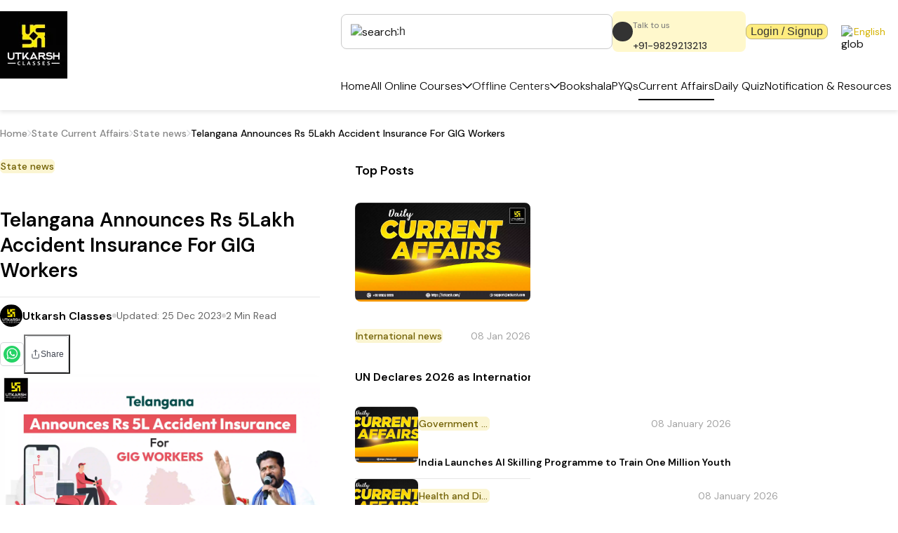

--- FILE ---
content_type: text/css; charset=UTF-8
request_url: https://utkarsh.com/_next/static/chunks/d6ad571049c9ca21.css
body_size: 3889
content:
@font-face{font-family:DM Sans;font-style:normal;font-weight:100 1000;font-display:swap;src:url(../media/c3cb240f9c892514-s.d8e4bce2.woff2)format("woff2");unicode-range:U+100-2BA,U+2BD-2C5,U+2C7-2CC,U+2CE-2D7,U+2DD-2FF,U+304,U+308,U+329,U+1D00-1DBF,U+1E00-1E9F,U+1EF2-1EFF,U+2020,U+20A0-20AB,U+20AD-20C0,U+2113,U+2C60-2C7F,U+A720-A7FF}@font-face{font-family:DM Sans;font-style:normal;font-weight:100 1000;font-display:swap;src:url(../media/5c285b27cdda1fe8-s.p.a62025f2.woff2)format("woff2");unicode-range:U+??,U+131,U+152-153,U+2BB-2BC,U+2C6,U+2DA,U+2DC,U+304,U+308,U+329,U+2000-206F,U+20AC,U+2122,U+2191,U+2193,U+2212,U+2215,U+FEFF,U+FFFD}@font-face{font-family:DM Sans Fallback;src:local(Arial);ascent-override:94.9%;descent-override:29.66%;line-gap-override:0.0%;size-adjust:104.53%}.dm_sans_a361bf63-module__vi9tUG__className{font-family:DM Sans,DM Sans Fallback;font-style:normal}.dm_sans_a361bf63-module__vi9tUG__variable{--font-dm-sans:"DM Sans","DM Sans Fallback"}
@font-face{font-family:Noto Sans;font-style:normal;font-weight:100 900;font-stretch:100%;font-display:swap;src:url(../media/d0daeb77ad486505-s.53fd57f3.woff2)format("woff2");unicode-range:U+460-52F,U+1C80-1C8A,U+20B4,U+2DE0-2DFF,U+A640-A69F,U+FE2E-FE2F}@font-face{font-family:Noto Sans;font-style:normal;font-weight:100 900;font-stretch:100%;font-display:swap;src:url(../media/13c8bea787795a91-s.3c7372c0.woff2)format("woff2");unicode-range:U+301,U+400-45F,U+490-491,U+4B0-4B1,U+2116}@font-face{font-family:Noto Sans;font-style:normal;font-weight:100 900;font-stretch:100%;font-display:swap;src:url(../media/fb34704f4f4f68ab-s.ce643c06.woff2)format("woff2");unicode-range:U+900-97F,U+1CD0-1CF9,U+200C-200D,U+20A8,U+20B9,U+20F0,U+25CC,U+A830-A839,U+A8E0-A8FF,U+11B00-11B09}@font-face{font-family:Noto Sans;font-style:normal;font-weight:100 900;font-stretch:100%;font-display:swap;src:url(../media/26229c3b890d5b41-s.d2027bdc.woff2)format("woff2");unicode-range:U+1F??}@font-face{font-family:Noto Sans;font-style:normal;font-weight:100 900;font-stretch:100%;font-display:swap;src:url(../media/ec173da4e4ac482c-s.6e8c23fe.woff2)format("woff2");unicode-range:U+370-377,U+37A-37F,U+384-38A,U+38C,U+38E-3A1,U+3A3-3FF}@font-face{font-family:Noto Sans;font-style:normal;font-weight:100 900;font-stretch:100%;font-display:swap;src:url(../media/eca1cc1e672884b5-s.080cd8a2.woff2)format("woff2");unicode-range:U+102-103,U+110-111,U+128-129,U+168-169,U+1A0-1A1,U+1AF-1B0,U+300-301,U+303-304,U+308-309,U+323,U+329,U+1EA0-1EF9,U+20AB}@font-face{font-family:Noto Sans;font-style:normal;font-weight:100 900;font-stretch:100%;font-display:swap;src:url(../media/05ce0245cbf07d46-s.bde6fdef.woff2)format("woff2");unicode-range:U+100-2BA,U+2BD-2C5,U+2C7-2CC,U+2CE-2D7,U+2DD-2FF,U+304,U+308,U+329,U+1D00-1DBF,U+1E00-1E9F,U+1EF2-1EFF,U+2020,U+20A0-20AB,U+20AD-20C0,U+2113,U+2C60-2C7F,U+A720-A7FF}@font-face{font-family:Noto Sans;font-style:normal;font-weight:100 900;font-stretch:100%;font-display:swap;src:url(../media/dc6d2a64e9dbf3bc-s.p.4b9eb7a1.woff2)format("woff2");unicode-range:U+??,U+131,U+152-153,U+2BB-2BC,U+2C6,U+2DA,U+2DC,U+304,U+308,U+329,U+2000-206F,U+20AC,U+2122,U+2191,U+2193,U+2212,U+2215,U+FEFF,U+FFFD}@font-face{font-family:Noto Sans Fallback;src:local(Arial);ascent-override:100.54%;descent-override:27.56%;line-gap-override:0.0%;size-adjust:106.33%}.noto_sans_f151324b-module__oA2pQG__className{font-family:Noto Sans,Noto Sans Fallback;font-style:normal}.noto_sans_f151324b-module__oA2pQG__variable{--font-noto_sans:"Noto Sans","Noto Sans Fallback"}
:root{--background:#fff;--foreground:#020202}@media (prefers-color-scheme:light){:root{--background:#fff;--foreground:#171717}}@media (prefers-color-scheme:dark){:root{--background:#fff;--foreground:#171717}}html,body{scroll-behavior:smooth;max-width:100vw;height:100%;min-height:100%;color:var(--foreground);background:#fff!important}body{color:var(--foreground);-webkit-font-smoothing:antialiased;-moz-osx-font-smoothing:grayscale;margin:0;background:#fff!important;padding:0!important}a{color:inherit;text-decoration:none;outline:none!important}input::-webkit-outer-spin-button{-webkit-appearance:none;margin:0}input::-webkit-inner-spin-button{-webkit-appearance:none;margin:0}input[type=number]{-moz-appearance:textfield}@media (prefers-color-scheme:dark){html{--lightningcss-light:initial;--lightningcss-dark: ;color-scheme:light}}@media (prefers-color-scheme:light){html{--lightningcss-light:initial;--lightningcss-dark: ;color-scheme:light}}.banner-splide .splide__arrow{opacity:1;background:#fff}.banner-splide .splide__arrow:disabled{opacity:1}.banner-splide .splide__arrow svg{width:1rem;height:1rem}.explore-exam-wrapper svg{color:#0a0a0a}.explore-exam-wrapper .chakra-accordion__itemContent{border-radius:0}.login-form button,.offline-dropdown button{border:0}.login-modal .close-btn{background-color:#e6e6e6;border-radius:50%;width:1.6rem;min-width:1.6rem;height:1.6rem}.login-modal .close-btn svg{color:#fff;width:20px;height:20px}.courses-modal .close-btn{background-color:#e6e6e6;border-radius:50%;width:1.6rem;min-width:1.6rem;height:1.6rem;top:20px;left:20px}.courses-modal .close-btn svg{color:#fff;width:20px;height:20px}.depositFees .close-btn{background-color:#e6e6e6;border-radius:50%;width:1.6rem;min-width:1.6rem;height:1.6rem;top:20px;right:20px}.depositFees .close-btn svg{color:#fff;width:20px;height:20px}.course-faculty .close-btn{background-color:#e6e6e6;border-radius:50%;width:1.6rem;min-width:1.6rem;height:1.6rem;top:20px;right:20px}.course-faculty .close-btn svg{color:#000;width:20px;height:20px}.galleryModal .close-btn{background-color:#e6e6e6;border-radius:50%;width:1.6rem;min-width:1.6rem;height:1.6rem;top:5px;right:5px}.galleryModal .close-btn svg{color:#7a7a7a;width:20px;height:20px}.videoreviewModal .close-btn{background-color:#fff;border-radius:50%;width:1.2rem;min-width:1.2rem;height:1.2rem;min-height:1.2rem;top:5px;right:5px}.videoreviewModal .close-btn svg{color:#000;width:24px;height:24px}.navbarCloseIcon svg{width:30px;height:30px}.courseCloseIconFilter{justify-content:start;width:18px;top:20px;left:20px}.courseCloseIconFilter svg{width:30px;height:30px}.directors-message-video .close-btn{background-color:#fff;border-radius:50%;width:1.6rem;min-width:1.6rem;height:1.6rem;top:5px;right:5px}.directors-message-video .close-btn svg{color:#000;width:20px;height:20px}.compareCloseIconFilter:hover{background-color:#fff}.compareCloseIconFilter{justify-content:start;width:18px;top:20px;left:20px}.compareCloseIconFilter svg{color:#fff;background-color:#e6e6e6;border-radius:50%;width:30px;height:30px;padding:4px}.navbarCloseIconFilter svg{width:20px;height:20px}.quizCloseIcon{justify-content:flex-start;left:15px;top:-40px!important}.footer-sticky-close svg{background-color:#fff;border-radius:50%;width:30px;height:30px;padding:4px}.footer-sticky-close{justify-content:flex-start;right:15px;top:-40px!important}.quizCloseIcon svg{background-color:#fff;border-radius:50%;width:30px;height:30px;padding:4px}.navbar-category .chakra-accordion__itemIndicator{color:#020202;transform:rotate(-90deg)}.navbar-category .chakra-accordion__itemIndicator svg{width:25px;height:25px}.navbar-category .css-1ic543h:is([open],[data-open],[data-state=open]){transform:rotate(-180deg)}.DatePickerFilter .react-datepicker__input-container input{color:#a3a3a3;border:1px solid #d4d4d4;border-radius:8px;width:100%;padding:12px 16px;font-size:14px;font-weight:500}.DatePickerFilter .react-datepicker__input-container input:focus-visible{color:#a3a3a3;border:1px solid #d4d4d4;border-radius:8px;outline:none}.pdf-download-fliter .react-datepicker__input-container input{color:#a3a3a3;background-color:#fbf9f9;border:1px solid #d4d4d4;border-radius:4px;width:100%;padding:8px 10px;font-size:14px;font-weight:500}.pdf-download-fliter .react-datepicker__input-container input:focus-visible{color:#a3a3a3;border:1px solid #d4d4d4;outline:none}.react-datepicker-popper{z-index:9!important}.swiper-wrapper{padding-bottom:10px}.explore-slider-wrapper .swiper-slide{margin-top:10px!important}.filter-wrapper button{color:#333;border:1px solid #c9c9c9;border-radius:8px;width:100%;padding:10px 15px;font-size:1rem}.radio-button-wrapper .css-13vx2na:is(:checked,[data-checked],[aria-checked=true],[data-state=checked]){background:#d4b200;border-color:#d4b200}.radio-button-course .css-rhac4l:is(:checked,[data-checked],[aria-checked=true],[data-state=checked]){border-color:#887f47}.radio-button-course .css-rhac4l .dot{background:#887f47}.checkbox-button-course .css-109iqsn:is([data-state=checked],[data-state=indeterminate]){color:#887f47;border-color:#887f47}.checkbox-button-course .css-109iqsn{border-color:#bcb37c}.dynamic-html-wrapper-footer p{font-size:.875rem}.dynamic-html-wrapper-footer h4{font-size:1.75rem}.dynamic-html-wrapper-footer h5{font-size:1.375rem}.dynamic-html-wrapper-footer h6{font-size:1.25rem}.content-box-wrapper h1,.content-box-wrapper h2,.content-box-wrapper h3,.content-box-wrapper h4,.content-box-wrapper h5,.content-box-wrapper h6,.content-box-wrapper p,.content-box-wrapper a,.content-box-wrapper ul,.content-box-wrapper li,.content-box-wrapper ol,.content-box-wrapper span,.content-box-wrapper div,.content-box-wrapper strong{margin-top:15px;margin-bottom:15px;line-height:1.4;font-family:DM Sans,DM Sans Fallback!important;font-style:normal!important}.content-box-wrapper h1{font-size:30px}.content-box-wrapper h2{font-size:26px}.content-box-wrapper h3{font-size:23px}.content-box-wrapper h4{font-size:20px}.content-box-wrapper h5{font-size:17px}.content-box-wrapper h6{font-size:14px}.content-box-wrapper ul,.content-box-wrapper ol{padding-left:20px}.content-box-wrapper p span{font-size:16px}.content-box-wrapper p,.content-box-wrapper span{margin-bottom:15px;font-family:DM Sans,DM Sans Fallback!important;font-style:normal!important}.content-box-wrapper a{color:#d4b200!important}.content-box-wrapper a:hover{text-decoration:underline}button{outline:none}.content-box-wrapper table{margin-bottom:15px;width:100%!important}.content-box-wrapper div:has(>table){overflow-x:auto}.content-box-wrapper table tbody tr td{padding:15px;font-size:15px;border-color:#bcb37c!important;height:auto!important}.content-box-wrapper table tbody tr td strong{font-size:15px;font-weight:500}.content-box-wrapper table tbody tr td p{margin:0}.content-box-wrapper.dark table tbody tr td{border:1px solid;padding:15px;font-size:15px;border-color:#bcb37c!important;height:auto!important}.react-datepicker__header{background-color:#fff!important;border-bottom:1px solid #fff!important}.react-datepicker{border-radius:.3rem;background-color:#fff!important;border:1px solid #e3e3e3!important;font-family:DM Sans,DM Sans Fallback!important;font-style:normal!important}.react-datepicker-popper[data-placement^=bottom] .react-datepicker__triangle{fill:#fff!important;color:#fff!important}.react-datepicker-popper .react-datepicker__triangle{stroke:#e3e3e3!important}.react-datepicker__month .react-datepicker__month-text,.react-datepicker__month .react-datepicker__quarter-text{padding:4px 6px;margin:3px!important}.react-datepicker__day{border-radius:50%!important}.react-datepicker__day:hover{scale:1.1}.datepicker__day--in-selecting-range,.react-datepicker__day--in-range,.react-datepicker__day--in-selecting-range:not([aria-disabled=true]):hover,.react-datepicker__day--in-selecting-range:not(.react-datepicker__day--in-range,.react-datepicker__month-text--in-range,.react-datepicker__quarter-text--in-range,.react-datepicker__year-text--in-range){color:#020202!important;background-color:#ffec7f!important}.react-datepicker__day--keyboard-selected{background-color:#fff4b4!important}.react-datepicker__day--selected{color:#020202!important;background-color:#fff4b4!important}.react-datepicker__year-dropdown,.react-datepicker__month-dropdown,.react-datepicker__month-year-dropdown{background-color:#fff!important}.react-datepicker__header__dropdown.react-datepicker__header__dropdown--select{padding:10px 0}.react-datepicker__month-dropdown-container.react-datepicker__month-dropdown-container--select:focus-visible,.react-datepicker__month-select:focus-visible{box-shadow:none;outline:0}.react-datepicker__month-select{color:#717680;border:1px solid #c9c9c9;border-radius:6px;padding:5px 6px;font-size:.875rem;font-weight:400}.react-datepicker__year-select{box-shadow:none;color:#717680;border:1px solid #c9c9c9;border-radius:6px;outline:0;padding:5px 6px;font-size:.875rem;font-weight:400}.download-wrapper .react-datepicker__day--keyboard-selected,.download-wrapper .react-datepicker__day--keyboard-selected:not([aria-disabled=true]):hover,.download-wrapper .react-datepicker__month-text--keyboard-selected,.download-wrapper .react-datepicker__month-text--keyboard-selected:not([aria-disabled=true]):hover,.download-wrapper .react-datepicker__day:not([aria-disabled=true]):hover,.download-wrapper .react-datepicker__month-text:not([aria-disabled=true]):hover{background-color:#ffec7f}.select-box button{color:#717680;border:1px solid #c9c9c9;border-radius:6px;padding:8px 12px;font-size:.875rem;font-weight:400}.DatePickerWrapper .react-datepicker-wrapper{width:100%;display:block!important}.DatePickerWrapper .react-datepicker-wrapper .DatePicker{color:#717680;border:1px solid #c9c9c9;border-radius:6px;width:100%;padding:8px 12px;font-size:.875rem;font-weight:400}.DatePickerWrapper .react-datepicker-wrapper .DatePicker:focus-visible{color:#717680;border:1px solid #c9c9c9;outline:none}.course-filter-wrapper .chakra-checkbox__control{border-radius:4px}.course-filter-wrapper .css-oo3nwl:is([data-state=checked],[data-state=indeterminate]){background:#4d4848}.header-navbar .nav-link{position:relative}.header-navbar .nav-link:hover:after,.header-navbar .nav-link.activeNav:after{content:"";z-index:2;background-color:#020202;width:100%;height:2px;position:absolute;bottom:-10px;left:50%;transform:translate(-50%)}iframe[id^=boltFrame]{pointer-events:auto!important}.indiana-scroll-container{scrollbar-width:none;-ms-overflow-style:none;overflow:auto}.indiana-scroll-container::-webkit-scrollbar{display:none}.swal2-small-container{z-index:9999}.swal2-small-popup{width:20em}.swal2-small-title{font-size:18px}.swal2-small-html{padding-top:0;font-size:14px}.swal2-small-icon{font-size:10px}.swal2-small-actions{margin-top:10px}.swal2-small-confirm-button{cursor:pointer;min-width:100px;padding:7px 10px;font-size:14px}div:where(.swal2-icon).swal2-error [class^=swal2-x-mark-line]{background-color:#bd0000!important}div:where(.swal2-icon).swal2-error{color:#bd0000!important;border-color:#bd0000!important}div:where(.swal2-icon){border:.35em solid #0000!important}.footer-content-wrapper h1,.footer-content-wrapper h2,.footer-content-wrapper h3,.footer-content-wrapper h4,.footer-content-wrapper h5,.footer-content-wrapper h6,.footer-content-wrapper p,.footer-content-wrapper a,.footer-content-wrapper ul,.footer-content-wrapper li,.footer-content-wrapper ol,.footer-content-wrapper span,.footer-content-wrapper div,.footer-content-wrapper strong{line-height:1.4;color:#fff!important;font-family:DM Sans,DM Sans Fallback!important;font-style:normal!important}@media only screen and (min-device-width:1024px) and (max-device-width:1366px) and (-webkit-min-device-pixel-ratio:2) and (orientation:portrait){.header nav{gap:1rem}.header nav p{font-size:14px}.pyqs-wrapper .inner{padding:1rem 0}.pyqs-wrapper .inner p{font-size:20px}.pyqs-wrapper .pyqs-btn{padding:2.5rem 1rem}.current-affairs-hero-wrapper a p,.current-affairs-hero-wrapper a .css-jfrjbq{padding:14px 12px;font-size:12px}.ShareBoxPYQ{min-width:290px}.quiz-box-wrapper-section{padding:6px!important}.quiz-box-wrapper-section .quiz-box-inner-section,.quiz-box-wrapper-section .quiz-box-inner-section .chakra-stack.css-1vgs9xj{gap:5px}.quiz-box-wrapper-section .quiz-box-inner-section p{font-size:13px}.top-post-date{white-space:nowrap;text-overflow:ellipsis;width:70px;overflow:hidden}.counter-number{font-size:30px!important}}@media (min-width:320px) and (max-width:480px){input{font-size:16px!important}}.swiper-auto-slides .swiper-slide{width:auto}.thumbs-swiper .swiper-slide.swiper-slide-thumb-active{border-radius:10px;transition:transform .3s;box-shadow:0 0 0 2px #ffd332}.ripple{pointer-events:none;background:#fff9;border-radius:50%;animation:.6s linear ripple-animation;position:absolute;transform:scale(0)}@keyframes ripple-animation{to{opacity:0;transform:scale(4)}}


--- FILE ---
content_type: application/javascript; charset=UTF-8
request_url: https://utkarsh.com/_next/static/chunks/9974a1d6fd0ef1b9.js
body_size: 11676
content:
(globalThis.TURBOPACK||(globalThis.TURBOPACK=[])).push(["object"==typeof document?document.currentScript:void 0,70172,e=>{"use strict";var t=e.i(43476),r=e.i(5274),s=e.i(84549),i=e.i(89235),o=e.i(82236),a=e.i(61035),n=e.i(9838),l=e.i(60788),d=e.i(95355),c=e.i(8175),x=e.i(63020);function p({item:e,index:p=0,href:h,sidebar:u=!1}){let m=(0,d.useBreakpointValue)({base:!0,md:!1}),f=()=>{var d;return(0,t.jsx)(c.default,{href:h||"/","data-aos":"fade-up",children:(0,t.jsxs)(o.Box,{pb:"1rem",children:[(0,t.jsx)(o.Box,{minH:{base:"110px",md:"150px"},children:(0,t.jsx)(n.Image,{w:"100%",borderRadius:"8px",src:e.thumnail||"/images/placeholders/current_affairs_mobile.png",alt:e.title})}),(0,t.jsxs)(o.Box,{pt:"1rem",children:[(0,t.jsxs)(a.HStack,{justifyContent:"space-between",children:[(d=e?.tags)?(0,t.jsx)(l.Text,{color:"#705F00",fontSize:s.fonts.base,fontWeight:i.fontWeights.medium,backgroundColor:"#FBF5D2",border:"1px solid #FBF5D2",borderRadius:"6px",px:"8px",py:"6px",children:d.split(",")[0].trim()}):null,(0,t.jsx)(l.Text,{color:"#A3A3A3",fontSize:s.fonts.base,fontWeight:i.fontWeights.regular,children:(0,x.formatCurrentAffairsDate)(e?.post_date)})]}),(0,t.jsx)(o.Box,{children:(0,t.jsx)(l.Text,{color:r.Colors.text.black,fontSize:s.fonts.paragraph,fontWeight:i.fontWeights.semiBold,pt:".5rem",whiteSpace:"nowrap",textOverflow:"ellipsis",overflow:"hidden",lineClamp:2,title:e?.title,children:e?.title})})]})]})})};return(0,t.jsx)(t.Fragment,{children:m?(0,t.jsx)(t.Fragment,{children:0===p?(0,t.jsx)(t.Fragment,{children:f()}):(0,t.jsx)(t.Fragment,{children:(0,t.jsx)(c.default,{href:h||"/","data-aos":"fade-up",children:(0,t.jsxs)(a.HStack,{alignItems:"start",borderTop:"1px solid #E6E6E6",py:".5rem",children:[(0,t.jsx)(o.Box,{mt:".6rem",children:(0,t.jsx)(n.Image,{width:"32px",minW:"32px",src:"/images/icons/externalLink.svg",alt:""})}),(0,t.jsx)(l.Text,{color:r.Colors.text.black,fontSize:s.fonts.base,fontWeight:i.fontWeights.semiBold,pt:".5rem",textDecoration:"underline",children:e.title})]})})})}):(0,t.jsx)(t.Fragment,{children:f()})})}e.i(71645),e.s(["default",()=>p])},10507,e=>{"use strict";var t=e.i(43476);let r=(0,e.i(70703).default)(()=>e.A(19676),{loadableGenerated:{modules:[30657]},ssr:!1});function s({data:e}){return(0,t.jsx)(r,{data:e})}e.s(["default",()=>s])},98904,e=>{"use strict";var t=e.i(43476),r=e.i(5274),s=e.i(84549),i=e.i(89235),o=e.i(82236),a=e.i(99753),n=e.i(8175),l=e.i(90079),d=e.i(55487),c=e.i(31586),x=e.i(18566);e.i(71645);var p=e.i(95522),h=e.i(38032);function u({item:e,location:u="left"}){let m=(0,d.useDispatch)(),f=(0,x.useRouter)(),g=(0,d.useSelector)(e=>e.user?.auth),b=(0,d.useSelector)(e=>e.user?.user),{onOpenLoginModal:j,LoginDrawer:y}=(0,l.useLoginModal)(),C=()=>(0,t.jsx)(a.Button,{textAlign:"center",color:r.Colors.text.black,fontSize:s.fonts.paragraph,fontWeight:i.fontWeights.medium,border:"1px solid",borderColor:r.Colors.border.primaryLight,borderRadius:"8px",padding:"10px 18px",backgroundColor:r.Colors.background.primary,w:{base:"100%",md:"auto"},transition:"all 0.3s ease-in-out",_hover:{backgroundColor:"#FFDB59"},children:e?.cta_btn_text});return(0,t.jsx)(o.Box,{onClick:()=>{let t;return t={UserId:g?b?.id:"0",UserPhoneNumber:g?b?.mobile:"",user_type:"old",action_type:e.action_type,cta_btn_text:e.cta_btn_text,cta_link:e.cta_link,cta_title:e.cta_title,cta_position:e.cta_position},void((0,p.logEvents)("website_cta",t),"sign_up"===e.action_type&&m((0,h.setCtaAction)(`${e.page}_${e.cta_position}`)))},children:(()=>{switch(e.action_type){case"sign_up":return(0,t.jsxs)(o.Box,{cursor:"pointer",display:"inline",onClick:()=>{let t;return t=e.cta_link,void(g?t&&f.push(t):(m((0,c.setRedirectUrl)(t||"")),j(!0)))},children:[C(),y()]});case"download":return(0,t.jsx)(n.default,{href:`${e.cta_link}`,target:"_blank",children:C()});case"redirection":return(0,t.jsx)(n.default,{href:`${e.cta_link}`,children:C()});case"phone_no":return(0,t.jsx)(n.default,{href:`tel:${e.cta_link}`,children:C()})}})()})}e.s(["default",()=>u])},85094,e=>{"use strict";var t=e.i(43476),r=e.i(5274),s=e.i(84549),i=e.i(89235),o=e.i(82236),a=e.i(97630),n=e.i(20755),l=e.i(96427),d=e.i(9838),c=e.i(60788),x=e.i(98904);function p({data:e,show:p,pt:h}){return(0,t.jsx)(t.Fragment,{children:!Array.isArray(e)&&(0,t.jsx)(t.Fragment,{children:p&&(0,t.jsx)(o.Box,{pb:"0rem",pt:h,"data-aos":"fade-up",children:(0,t.jsx)(a.Container,{maxW:{base:"100%",md:"6xl","2xlOnly":"7xl"},children:(0,t.jsx)(o.Box,{backgroundColor:r.Colors.background.black,borderRadius:"16px",py:"2rem",px:"2rem",children:(0,t.jsxs)(n.Grid,{templateColumns:"repeat(12, 1fr)",gap:{base:"20px",md:"20px"},alignItems:"center",children:[(0,t.jsx)(l.GridItem,{colSpan:{base:12,md:2},children:(0,t.jsx)(o.Box,{display:{base:"none",md:"block"},children:(0,t.jsx)(d.Image,{src:e?.cta_image,alt:e?.cta_title})})}),(0,t.jsxs)(l.GridItem,{colSpan:{base:12,md:7},children:[(0,t.jsx)(c.Text,{color:r.Colors.common.white,fontSize:s.fonts.h4,fontWeight:i.fontWeights.medium,children:e?.cta_title}),(0,t.jsx)(c.Text,{color:r.Colors.border.gray,fontSize:s.fonts.large,fontWeight:i.fontWeights.light,mt:".3rem",children:e?.cta_content})]}),(0,t.jsx)(l.GridItem,{colSpan:{base:12,md:3},textAlign:"end",children:(0,t.jsx)(x.default,{item:e})})]})})})})})})}e.s(["default",()=>p])},37467,e=>{"use strict";let t="https://utkarsh.com",r=`${t}/images/seo.jpg`,s={gloabalJsonLd:{"@context":"https://schema.org","@type":"Organization",name:"Utkarsh Classes",alternateName:"Utkarsh Classes & Edutech Pvt. Ltd.",url:"https://utkarsh.com/",logo:`${t}/images/utkarsh_logo.webp`,contactPoint:{"@type":"ContactPoint",telephone:"+919829213213",contactType:"customer service",contactOption:"TollFree",areaServed:"IN",availableLanguage:["en","Hindi"]},sameAs:["https://www.facebook.com/theutkarshclasses","https://twitter.com/UtkarshClasses","https://www.instagram.com/utkarshclasses/","https://www.youtube.com/channel/UCLuBF4Xr1-BIpcpFFm7zp7w","https://utkarsh.com/","https://www.linkedin.com/company/utkarshclasses/"]},examPage:e=>({"@context":"https://schema.org","@type":"Article",mainEntityOfPage:{"@type":"WebPage","@id":e.url},headline:e?.meta_title??"",image:e?.thumnail??r,author:{"@type":"Organization",name:"Utkarsh Classes",url:"https://utkarsh.com"},publisher:{"@type":"Organization",name:"Utkarsh Classes",logo:{"@type":"ImageObject",url:`${t}/images/utkarsh_logo.webp`}},datePublished:e?.date,dateModified:e?.date}),examPageSlug:e=>({"@context":"https://schema.org","@type":"NewsArticle",mainEntityOfPage:{"@type":"WebPage","@id":e.url},headline:e?.meta_title??"",description:e?.meta_description??"",image:e?.thumnail??r,author:{"@type":"Organization",name:"Utkarsh Classes",url:"https://utkarsh.com"},publisher:{"@type":"Organization",name:"Utkarsh Classes",logo:{"@type":"ImageObject",url:`${t}/images/utkarsh_logo.webp`}},datePublished:e?.date,dateModified:e?.date}),faq:e=>({"@context":"http://schema.org","@type":"FAQPage",mainEntity:e}),coursesPage:e=>({"@context":"https://schema.org","@type":"CollectionPage",name:"Courses",url:e.url,description:"Browse through a variety of courses for competitive exam preparation in India.",breadcrumb:{"@type":"BreadcrumbList",itemListElement:e.breadcrumbs_ld},hasPart:{"@type":"ItemList",name:"Course List",itemListElement:e.itemListLd}}),courseDetails:e=>({"@context":"https://schema.org","@type":"Product",name:e.name,url:e.url,description:e.name,brand:{"@type":"Brand",name:"Utkarsh Classes"},sku:e.id,offers:[{"@type":"Offer",priceCurrency:"INR",price:e.basicPrice,availability:"https://schema.org/InStock",url:e.url,name:"Basic Plan"},{"@type":"Offer",priceCurrency:"INR",price:e.proPrice,availability:"https://schema.org/InStock",url:e.url,name:"Pro Plan"}]}),search:e=>({"@context":"https://schema.org","@type":"WebSite",name:"Utkarsh Classes",url:t,potentialAction:{"@type":"SearchAction",target:`${t}/search?q={query}`,"query-input":"required name=query"}})};e.s(["JSON_LD",0,s])},54179,e=>{"use strict";var t=e.i(43476),r=e.i(5274),s=e.i(84549),i=e.i(89235),o=e.i(82236),a=e.i(97630),n=e.i(20755),l=e.i(96427),d=e.i(9838),c=e.i(60788),x=e.i(71588),p=e.i(37467),h=e.i(71645);function u({data:e=[]}){let u=(0,h.useCallback)(()=>e.map(e=>({"@type":"Question",name:e.question,acceptedAnswer:{"@type":"Answer",text:e.answer}})),[]);return(0,t.jsx)(t.Fragment,{children:e.length>0&&(0,t.jsxs)(o.Box,{pt:"2rem",children:[(0,t.jsx)("script",{type:"application/ld+json",dangerouslySetInnerHTML:{__html:JSON.stringify(p.JSON_LD.faq(u()))}}),(0,t.jsx)(a.Container,{"data-aos":"fade-up",maxW:{base:"100%",md:"6xl","2xlOnly":"7xl"},children:(0,t.jsx)(o.Box,{children:(0,t.jsxs)(n.Grid,{templateColumns:"repeat(12, 1fr)",gap:{base:"15px",md:"30px"},children:[(0,t.jsx)(l.GridItem,{colSpan:{base:12,md:12},children:(0,t.jsx)(o.Box,{maxW:{base:"100%",md:"60%"},children:(0,t.jsx)(c.Text,{color:r.Colors.text.black,fontSize:{base:s.fonts.large,md:s.fonts.extralarge},fontWeight:i.fontWeights.medium,children:"Frequently asked questions"})})}),(0,t.jsx)(l.GridItem,{colSpan:{base:12,md:7},children:(0,t.jsx)(x.AccordionRoot,{multiple:!0,children:e.map((e,r)=>(0,t.jsxs)(x.AccordionItem,{border:0,pb:"2rem",value:e?.id||e?.question,children:[(0,t.jsx)(x.AccordionItemTrigger,{color:"#181D27",fontSize:{base:s.fonts.paragraph,md:s.fonts.large},fontWeight:i.fontWeights.medium,cursor:"pointer",children:e.question||e.faq_question}),(0,t.jsx)(x.AccordionItemContent,{color:"#535862",fontSize:{base:s.fonts.base,md:s.fonts.paragraph},fontWeight:i.fontWeights.regular,children:(0,t.jsx)(o.Box,{className:"content-box-wrapper",dangerouslySetInnerHTML:{__html:e.answer||e.faq_answer}})})]},`faq_${r}`))})}),(0,t.jsx)(l.GridItem,{colSpan:{base:6,md:5},children:(0,t.jsx)(o.Box,{display:{base:"none",md:"flex"},justifyContent:"flex-end",children:(0,t.jsx)(d.Image,{borderRadius:"8px",src:"/images/faqImage.png",alt:"faqImage"})})})]})})})]})})}e.s(["default",()=>u])},51858,e=>{"use strict";var t=e.i(43476),r=e.i(5274),s=e.i(84549),i=e.i(89235),o=e.i(82236),a=e.i(60788),n=e.i(95355),l=e.i(57688),d=e.i(66540),c=e.i(8175),x=e.i(95522),p=e.i(55487);function h({item:e,isRelatedCourse:h=!1,fromExamPage:u=!1}){let m=(0,p.useSelector)(e=>e.user?.user),f=(0,p.useSelector)(e=>e.course?.planType);(0,n.useBreakpointValue)({base:!0,md:!1});let g=e=>d.default.unix(e).format("DD,MMM YYYY");return(0,t.jsx)(c.default,{href:`/courses/details/${e.slug}`,children:(0,t.jsxs)(o.Box,{border:"1px solid",borderColor:r.Colors.border.gray,backgroundColor:r.Colors.background.gray,borderRadius:"16px",py:{base:".8rem",md:"1rem"},px:{base:".8rem",md:"1rem"},pos:"relative",overflow:"hidden",transition:"all 0.3s ease-in-out",_hover:{boxShadow:"0px 3px 10px rgba(0,0,0,.09)",borderColor:"#fff"},onClick:()=>{let t;return t={Course_version:"PRO"===f?"Prime":"Standard",course_label:e.course_label||"",UserId:m?m.id:"0",user_type:m?"old":"0",UserPhoneNumber:m?m.mobile:"",course_name:e.title_2||e?.title,course_price:parseFloat(e.discount_price)>0?e.discount_price:e.price,course_id:e.id,exam:e?.category_data?e?.category_data?.master_type:"",exam_category:e?.category_data?e?.category_data?.main_category:"",exam_name:e?.category_data?e?.category_data?.sub_category:""},void(h?(0,x.logEvents)("related_courses",t):(0,x.logEvents)("course_explore_click",t))},children:[(0,t.jsx)(o.Box,{position:"relative",width:"100%",borderRadius:"10px",overflow:"hidden",aspectRatio:"2 / 1",children:(0,t.jsx)(l.default,{src:e?.desc_header_image||"/images/sliderImage.png",alt:e?.title_2||e?.title,fill:!0,sizes:"(max-width: 768px) 100vw, 230px",style:{objectFit:"cover",borderRadius:"10px"},loading:"lazy"})}),(0,t.jsxs)(o.Box,{mt:{base:".6rem",md:"1rem"},children:[(0,t.jsx)(a.Text,{fontSize:{base:s.fonts.base,md:u?s.fonts.base:s.fonts.paragraph},fontWeight:i.fontWeights.semiBold,color:r.Colors.text.black,lineHeight:1.4,whiteSpace:"nowrap",textOverflow:"ellipsis",overflow:"hidden",lineClamp:2,minW:"100%",minH:{base:"42px",md:u?"36px":"45px"},title:e.title_2||e?.title,children:e.title_2||e?.title}),(0,t.jsxs)(a.Text,{fontSize:{base:s.fonts.small,md:u?s.fonts.small:s.fonts.base},fontWeight:i.fontWeights.medium,color:r.Colors.text.blue,mt:".6rem",whiteSpace:"nowrap",textOverflow:"ellipsis",overflow:"hidden",maxW:"95%",children:["Validity ",(e=>{if("0"===e.validity_type)return"1"===e.validity?`${e.validity} Day`:`${e.validity} Days`;{let t=g(e.start_date),r=g(e.end_date);return`${t}-${r}`}})(e)]})]}),(0,t.jsxs)(o.Box,{minH:"3rem",children:[(0,t.jsxs)(a.Text,{fontSize:{base:s.fonts.small,md:u?s.fonts.small:s.fonts.base},fontWeight:i.fontWeights.semiBold,color:r.Colors.common.gray,mt:".4rem",children:[parseFloat(e.discount_price)>0?`₹${e.discount_price}/-`:"Free for Students",parseFloat(e.discount_price)>0&&(0,t.jsxs)(a.Text,{as:"span",fontSize:{base:s.fonts.small,md:u?s.fonts.small:s.fonts.base},fontWeight:i.fontWeights.semiBold,color:r.Colors.text.blue,ml:".4rem",children:["(",parseInt((parseFloat(e.price)-parseFloat(e.discount_price))/parseFloat(e.price)*100),"% OFF)"]})]}),parseFloat(e.discount_price)>0&&(0,t.jsxs)(a.Text,{fontSize:{base:s.fonts.small,md:u?s.fonts.small:s.fonts.base},fontWeight:i.fontWeights.regular,color:r.Colors.common.gray,textDecoration:"line-through",mt:".4rem",children:["₹ ",e.price,"/-"]})]})]})})}e.s(["default",()=>h])},90857,e=>{"use strict";var t=e.i(43476),r=e.i(71645),s=e.i(82236);let i=(0,r.forwardRef)(function(e,r){let{size:i,...o}=e;return(0,t.jsx)(s.Box,{...o,ref:r,boxSize:i,css:{display:"flex",alignItems:"center",justifyContent:"center",flexShrink:0,flexGrow:0,...e.css}})}),o=(0,r.forwardRef)(function(e,r){let{size:s,...o}=e;return(0,t.jsx)(i,{size:s,ref:r,borderRadius:"9999px",...o})});e.s(["Circle",()=>o],90857)},60551,e=>{"use strict";var t=e.i(43476),r=e.i(71645),s=e.i(52887),i=e.i(90857),o=e.i(76670);let{withContext:a,PropsProvider:n}=(0,s.createRecipeContext)({key:"skeleton"}),l=a("div"),d=r.forwardRef(function(e,r){let{size:s,...o}=e;return(0,t.jsx)(i.Circle,{size:s,asChild:!0,ref:r,children:(0,t.jsx)(l,{...o})})}),c=r.forwardRef(function(e,r){let{noOfLines:s=3,gap:i,rootProps:a,...n}=e;return(0,t.jsx)(o.Stack,{gap:i,width:"full",ref:r,...a,children:Array.from({length:s}).map((e,r)=>(0,t.jsx)(l,{height:"4",_last:{maxW:1===s?"100%":"80%"},...n},r))})});e.s(["Skeleton",()=>l,"SkeletonCircle",()=>d,"SkeletonPropsProvider",()=>n,"SkeletonText",()=>c])},43555,e=>{"use strict";var t=e.i(43476),r=e.i(60551),s=e.i(90857),i=e.i(76670),o=e.i(71645);let a=o.forwardRef(function(e,i){let{size:o,...a}=e;return(0,t.jsx)(s.Circle,{size:o,asChild:!0,ref:i,children:(0,t.jsx)(r.Skeleton,{...a})})}),n=o.forwardRef(function(e,s){let{noOfLines:o=3,gap:a,...n}=e;return(0,t.jsx)(i.Stack,{gap:a,width:"full",ref:s,children:Array.from({length:o}).map((s,i)=>(0,t.jsx)(r.Skeleton,{height:"4",...e,_last:{maxW:"80%"},...n},i))})}),l=r.Skeleton;e.s(["Skeleton",0,l,"SkeletonCircle",0,a,"SkeletonText",0,n])},89221,e=>{"use strict";let{withContext:t,PropsProvider:r}=(0,e.i(52887).createRecipeContext)({key:"heading"}),s=t("h2");e.s(["Heading",()=>s,"HeadingPropsProvider",()=>r])},24321,e=>{"use strict";var t=e.i(43476);let r=(0,e.i(70703).default)(()=>e.A(35244),{loadableGenerated:{modules:[25956]},ssr:!1});function s(){return(0,t.jsx)(r,{})}e.s(["default",()=>s])},12792,e=>{"use strict";var t=e.i(43476),r=e.i(5274),s=e.i(82236),i=e.i(20755),o=e.i(96427),a=e.i(43555);function n(){return(0,t.jsx)(t.Fragment,{children:(0,t.jsx)(i.Grid,{templateColumns:"repeat(12, 1fr)",gap:{base:"0px",md:"20px"},mb:"2rem",children:[0,1,2,3].map((e,i)=>(0,t.jsx)(o.GridItem,{colSpan:{base:12,md:3},children:(0,t.jsxs)(s.Box,{mt:"2rem",border:"1px solid",borderColor:r.Colors.border.gray,backgroundColor:"#fff",borderRadius:"16px",py:{base:".8rem",md:"1rem"},px:{base:".8rem",md:"1rem"},pos:"relative",overflow:"hidden",transition:"all 0.3s ease-in-out",children:[(0,t.jsx)(a.Skeleton,{height:"200px",w:"100%"}),(0,t.jsxs)(s.Box,{mt:{base:".6rem",md:"1rem"},children:[(0,t.jsx)(s.Box,{mt:"1rem",minW:"270px",children:(0,t.jsx)(a.SkeletonText,{noOfLines:1,height:"12px"})}),(0,t.jsx)(s.Box,{mt:"1rem",maxW:"60%",children:(0,t.jsx)(a.SkeletonText,{noOfLines:1,height:"10px"})})]}),(0,t.jsxs)(s.Box,{children:[(0,t.jsx)(s.Box,{mt:"1rem",maxW:"80%",children:(0,t.jsx)(a.SkeletonText,{noOfLines:1,height:"10px"})}),(0,t.jsx)(s.Box,{mt:".8rem",maxW:"40%",children:(0,t.jsx)(a.SkeletonText,{noOfLines:1,height:"10px"})})]})]})},i))})})}e.s(["default",()=>n])},65837,e=>{"use strict";var t=e.i(43476),r=e.i(55487),s=e.i(5274),i=e.i(84549),o=e.i(89235),a=e.i(82236),n=e.i(89221),l=e.i(61035),d=e.i(9838),c=e.i(60788),x=e.i(95355),p=e.i(80401);e.i(41983);var h=e.i(79053),u=e.i(71645),m=e.i(96085),f=e.i(51858),g=e.i(24321),b=e.i(12792),j=e.i(48148),y=e.i(8175);function C({type:e,mt:C,headingFontSize:k,showViewAllBtn:w}){let S=(0,j.useTranslations)(),v=(0,r.useSelector)(e=>e.user.user),W=(0,x.useBreakpointValue)({base:!0,md:!1}),[_,B]=(0,u.useState)(null),[R,T]=(0,u.useState)([]),[I,P]=(0,u.useState)([]),[A,F]=(0,u.useState)(!1),[D,z]=(0,u.useState)(!0),[H,L]=(0,u.useState)(!1),[E,{isFetching:O}]=(0,m.useLazyGetSuggestedTestSeriesQuery)(),[M,{isFetching:N}]=(0,m.useLazyGetRecommendedCoursesQuery)(),G=async()=>{let t,r,s={main_cat_id:v.preferences[0].main_cat,sub_cat_id:v.preferences[0].sub_cat},{data:i}=e?await E(s).unwrap():await M(s).unwrap();P(i),i.length>0&&(t=[],r=[],i.forEach(e=>{parseFloat(parseFloat(e.discount_price)>0?e.discount_price:e.price)>0?r.push(e):t.push(e)}),t.length>0&&r.length>0?(T([{type:"Free",data:t},{type:"Paid",data:r}]),B({type:"Free",data:t})):B(t.length>0?{type:"Free",data:t}:{type:"Paid",data:r}))};(0,u.useEffect)(()=>{v&&Array.isArray(v.preferences)&&v.preferences.length>0&&G()},[v]);let $=(0,u.useRef)(null),q=(0,u.useCallback)(()=>{$.current&&$.current.swiper.slidePrev()},[]),V=(0,u.useCallback)(()=>{$.current&&$.current.swiper.slideNext()},[]);return O||N?(0,t.jsx)(b.default,{}):I.length>0?(0,t.jsxs)(t.Fragment,{children:[(0,t.jsx)(a.Box,{mt:C,"data-aos":"fade-up",children:(0,t.jsx)(l.HStack,{justifyContent:"space-between",children:(0,t.jsx)(n.Heading,{as:"h2",color:s.Colors.text.black,fontSize:k,fontWeight:o.fontWeights.medium,children:S(""===e?"home.title.Let's Guide You to the Right Course":"home.title.Let's Guide You to the Right Test Series")})})}),(0,t.jsxs)(a.Box,{mt:{base:"2rem",md:"2rem"},"data-aos":"fade-up",children:[R.length>0&&(0,t.jsx)(a.Box,{my:{base:"1rem",md:"2rem"},children:(0,t.jsx)(l.HStack,{gap:"1rem",children:R.map((e,r)=>(0,t.jsx)(c.Text,{onClick:()=>B(e),border:"1px solid",borderColor:_?.type===e.type?s.Colors.text.lightGray:s.Colors.border.gray,backgroundColor:_?.type===e.type?s.Colors.text.lightGray:s.Colors.background.white,color:_?.type===e.type?s.Colors.common.white:s.Colors.text.black,borderRadius:"8px",py:{base:"8px",md:"9px"},px:{base:"16px",md:"24px"},fontSize:i.fonts.base,fontWeight:_?.type===e.type?o.fontWeights.medium:o.fontWeights.light,cursor:"pointer",whiteSpace:"nowrap",children:e.type},`tabs_${r}`))})}),_?.data?.length>0?(0,t.jsxs)(a.Box,{children:[(0,t.jsx)(p.Swiper,{ref:$,spaceBetween:20,slidesPerView:W?2:4.3,modules:[h.Navigation],navigation:!1,onSlideChange:()=>{if(!$.current)return;let e=$.current.swiper;z(e.isBeginning),L(e.isEnd)},onSwiper:e=>{z(e.isBeginning),L(e.isEnd),F(!0)},children:_.data.map((e,r)=>(0,t.jsx)(p.SwiperSlide,{children:(0,t.jsx)(f.default,{item:e})},r))}),(0,t.jsxs)(l.HStack,{mt:".5rem",justifyContent:"space-between",children:[w&&(0,t.jsx)(y.default,{href:"/courses",children:(0,t.jsx)(a.Box,{backgroundColor:s.Colors.background.primary,border:"1px solid",borderColor:s.Colors.border.primaryLight,borderRadius:"8px",color:s.Colors.text.lightBlack,fontSize:i.fonts.paragraph,fontWeight:o.fontWeights.medium,py:"8px",px:"16px",height:"auto",cursor:"pointer",transition:"all 0.3s ease-in-out",w:"max-content",_hover:{backgroundColor:"#FFDB59"},children:"View All Courses"})}),I?.length>0&&A&&I?.length>(W?2:4.3)&&(0,t.jsxs)(l.HStack,{gap:"20px",w:{base:"100%",md:"100%"},justifyContent:"end",children:[(0,t.jsx)(a.Box,{opacity:D?"0.5":"1",onClick:q,cursor:D?"not-allowed":"pointer",border:"1px solid",borderColor:s.Colors.border.gray,backgroundColor:s.Colors.common.white,borderRadius:"50%",h:{base:"30px",md:"40px"},w:{base:"30px",md:"40px"},display:"flex",justifyContent:"center",alignItems:"center",children:(0,t.jsx)(d.Image,{src:"/images/icons/arrowLeft.svg",alt:"arrowLeft"})}),(0,t.jsx)(a.Box,{opacity:H?"0.5":"1",onClick:V,border:"1px solid",borderColor:s.Colors.border.gray,backgroundColor:s.Colors.common.white,borderRadius:"50%",cursor:H?"not-allowed":"pointer",h:{base:"30px",md:"40px"},w:{base:"30px",md:"40px"},display:"flex",justifyContent:"center",alignItems:"center",children:(0,t.jsx)(d.Image,{src:"/images/icons/arrowRight.svg",alt:"arrowRight"})})]})]})]}):(0,t.jsx)(g.default,{})]})]}):void 0}function k({type:e="",mt:s={base:"2rem",md:"3rem"},headingFontSize:o={base:i.fonts.h6,md:i.fonts.h4},showViewAllBtn:a=!1}){if((0,r.useSelector)(e=>e.user?.auth))return(0,t.jsx)(C,{type:e,mt:s,headingFontSize:o,showViewAllBtn:a})}e.s(["default",()=>k],65837)},25249,e=>{"use strict";var t=e.i(43476),r=e.i(5274),s=e.i(84549),i=e.i(89235),o=e.i(61035),a=e.i(9838),n=e.i(60788),l=e.i(71645),d=e.i(8175);e.s(["default",0,({data:e,scrollToTop:c=!1})=>{let x=(0,l.useRef)();return(0,l.useEffect)(()=>{x.current&&c&&x.current.scrollIntoView({behavior:"smooth"})},[]),(0,t.jsx)(o.HStack,{justifyContent:"start",ref:x,"data-aos":"fade-up",py:c&&{base:"2rem",md:"3rem"},children:e?.map((e,o)=>(0,t.jsx)(l.Fragment,{children:"#"!==e.href?(0,t.jsxs)(t.Fragment,{children:[(0,t.jsx)(d.default,{href:e.href,children:(0,t.jsx)(n.Text,{color:"#858585",fontSize:s.fonts.base,fontWeight:i.fontWeights.medium,whiteSpace:"nowrap",textOverflow:"ellipsis",overflow:"hidden",maxW:{base:"100px",md:"100%"},children:e.label})}),(0,t.jsx)(a.Image,{src:"/images/icons/GrayRightIcon.svg",alt:"Right arrow"})]}):(0,t.jsx)(n.Text,{color:r.Colors.text.black,fontSize:s.fonts.base,fontWeight:i.fontWeights.medium,whiteSpace:"nowrap",textOverflow:"ellipsis",overflow:"hidden",maxW:{base:"230px",md:"100%"},children:e.label})},`${e.label}_${o}`))})}])},45083,e=>{"use strict";var t=e.i(43476),r=e.i(90079),s=e.i(31586),i=e.i(38032),o=e.i(82236),a=e.i(71645),n=e.i(55487);function l({content:e}){let[l,d]=(0,a.useState)(e),[c,x]=(0,a.useState)(!1),p=(0,n.useSelector)(e=>e.user?.auth),h=(0,n.useDispatch)(),{onOpenLoginModal:u,LoginDrawer:m}=(0,r.useLoginModal)();(0,a.useEffect)(()=>{let t=new DOMParser().parseFromString(e,"text/html");Array.from(t.querySelectorAll("h2, h3, h4, h5, h6")).forEach(e=>{let t=e.textContent.trim().toLowerCase().replace(/\s+/g,"-").replace(/[^\w-]/g,"");e.setAttribute("id",t)}),d(t.body.innerHTML)},[e]),(0,a.useEffect)(()=>{sessionStorage.getItem("UTKARSH_IS_FROM_WEBVIEW")&&x(!0)},[]);let f=(0,a.useCallback)(e=>{let t=e.target.closest("a");if(t&&t.getAttribute("href")){let r=t.getAttribute("href");!r.endsWith(".pdf")||p||c||(e.preventDefault(),h((0,s.setRedirectUrl)(r)),h((0,i.setCtaAction)("EXAM_PDF_DOWNLOAD")),u(!0))}},[u,p,h,c]);return(0,t.jsx)(t.Fragment,{children:(0,t.jsxs)(o.Box,{className:"content-box-wrapper","data-aos":"fade-up",children:[(0,t.jsx)(o.Box,{onClick:f,dangerouslySetInnerHTML:{__html:l}}),m()]})})}e.s(["default",()=>l])},75702,e=>{"use strict";var t=e.i(43476),r=e.i(5274),s=e.i(84549),i=e.i(89235),o=e.i(82236),a=e.i(61035),n=e.i(9838),l=e.i(60788),d=e.i(22016),c=e.i(71645);function x({content:e}){let[x,p]=(0,c.useState)(!0),[h,u]=(0,c.useState)([]);return(0,c.useEffect)(()=>{u(Array.from(new DOMParser().parseFromString(e,"text/html").querySelectorAll("h2, h3, h4, h5, h6")).map((e,t)=>{let r=e.textContent,s=parseInt(e.tagName.replace("H","")),i=r.trim().toLowerCase().replace(/\s+/g,"-").replace(/[^\w-]/g,"");return e.setAttribute("id",i),{text:r,id:i,level:s,show:!(t>5)}}))},[e]),(0,t.jsx)(t.Fragment,{children:h.length>0&&(0,t.jsxs)(o.Box,{border:"1px solid #dee2e6","data-aos":"fade-up",children:[(0,t.jsx)(o.Box,{bg:r.Colors.background.primary,px:"1rem",py:".5rem",children:(0,t.jsx)(l.Text,{color:"#262626",fontSize:s.fonts.paragraph,fontWeight:i.fontWeights.semiBold,children:"Table of Content"})}),(0,t.jsxs)(o.Box,{bg:r.Colors.background.white,children:[h.map(({text:e,id:r,show:s},i)=>(0,t.jsx)(d.default,{href:`#${r}`,style:{textDecoration:"underline"},children:(0,t.jsxs)(a.HStack,{py:".5rem",px:"1rem",borderBottom:h.length-1!==i&&"1px solid #dee2e6",display:s?"flex":"none",justifyContent:"space-between",children:[(0,t.jsx)(l.Text,{children:e}),(0,t.jsx)(n.Image,{src:"/images/icons/arrowRightIcon.svg"})]})},`headings_${i}`)),x&&h.length>6&&(0,t.jsx)(o.Box,{textAlign:{base:"center",md:"left"},py:".5rem",px:"1rem",children:(0,t.jsx)(l.Text,{display:"inline-block",fontSize:s.fonts.base,fontWeight:i.fontWeights.medium,border:"1px solid #BCB37C",borderRadius:"8px",px:"20px",py:"6px",textAlign:"center",cursor:"pointer",onClick:()=>void(u(h.map(e=>({...e,show:!0}))),p(!1)),children:"Show More"})})]})]})})}e.s(["default",()=>x])},98300,e=>{"use strict";var t=e.i(43476),r=e.i(5274),s=e.i(84549),i=e.i(89235),o=e.i(82236),a=e.i(20755),n=e.i(96427),l=e.i(60788),d=e.i(95355),c=e.i(57688),x=e.i(63020),p=e.i(8175),h=e.i(48148);function u(){let e=(0,h.useTranslations)(""),u=(0,d.useBreakpointValue)({base:!0,md:!1});return(0,t.jsx)(t.Fragment,{children:(0,t.jsx)(o.Box,{"data-aos":"fade-up",children:(0,t.jsxs)(o.Box,{backgroundColor:r.Colors.text.black,borderRadius:"1rem",py:"36px",px:"30px",mt:"2rem",children:[(0,t.jsx)(o.Box,{children:(0,t.jsx)(l.Text,{color:r.Colors.text.lightWhite,fontSize:{base:s.fonts.paragraph,md:s.fonts.extralarge},fontWeight:i.fontWeights.medium,textAlign:"center",mb:"2rem",children:e("offlineCenters.heading")})}),(0,t.jsx)(a.Grid,{templateColumns:"repeat(12, 1fr)",gap:{base:"15px",md:"30px"},children:x.offlineCenters.map((a,d)=>(0,t.jsx)(n.GridItem,{colSpan:{base:6,md:6},children:(0,t.jsx)(p.default,{href:`/offline-centers/${a.slug}`,children:(0,t.jsxs)(o.Box,{borderRadius:"1rem",overflow:"hidden",w:"100%",paddingBottom:{base:"100%",md:"50%"},pos:"relative",children:[(0,t.jsx)(c.default,{src:u?a.mobileImage:a.image,alt:`${a.label} Center`,loading:"lazy",fill:!0,style:{objectFit:"cover",transition:"transform 0.3s ease-in-out"},onMouseOver:e=>e.currentTarget.style.transform="scale(1.1)",onMouseOut:e=>e.currentTarget.style.transform="scale(1)"}),(0,t.jsxs)(o.Box,{backgroundColor:"#02020280",pos:"absolute",bottom:0,w:"100%",py:{base:".6rem",md:"1rem"},children:[(0,t.jsx)(l.Text,{color:r.Colors.text.lightWhite,fontSize:{base:s.fonts.base,md:s.fonts.extralarge},fontWeight:i.fontWeights.medium,textAlign:"center",children:e(`offlineCenters.${a.label}`)}),(0,t.jsx)(l.Text,{color:r.Colors.text.blue,fontSize:{base:s.fonts.small,md:s.fonts.paragraph},fontWeight:i.fontWeights.regular,textAlign:"center",textDecoration:"underline",children:e("common.explore")})]})]})})},d))})]})})})}e.s(["default",()=>u])},79140,e=>{"use strict";var t=e.i(43476),r=e.i(5274),s=e.i(84549),i=e.i(89235),o=e.i(82236),a=e.i(97630),n=e.i(20755),l=e.i(96427),d=e.i(9838),c=e.i(60788),x=e.i(8175);function p(){return(0,t.jsx)(t.Fragment,{children:(0,t.jsx)(o.Box,{my:"2rem",py:"2rem",backgroundColor:"#FAFAFA","data-aos":"fade-up",children:(0,t.jsx)(a.Container,{children:(0,t.jsx)(o.Box,{borderRadius:"16px",py:"2rem",px:"2rem",children:(0,t.jsx)(n.Grid,{templateColumns:"repeat(12, 1fr)",gap:{base:"20px",md:"20px"},alignItems:"center",children:(0,t.jsx)(l.GridItem,{colSpan:{base:12,md:12},children:(0,t.jsxs)(o.Box,{margin:"auto",textAlign:"center",display:"flex",alignItems:"center",justifyContent:"center",flexDir:"column",children:[(0,t.jsx)(d.Image,{src:"/images/avatar.png",alt:""}),(0,t.jsxs)(o.Box,{pt:"1rem",children:[(0,t.jsx)(c.Text,{color:"#181D27",fontSize:s.fonts.h6,fontWeight:i.fontWeights.semiBold,children:"Still have questions?"}),(0,t.jsx)(c.Text,{color:"#535862",fontSize:s.fonts.large,fontWeight:i.fontWeights.regular,children:"Can't find the answer you're looking for? Please contact our friendly team."})]}),(0,t.jsx)(o.Box,{pt:"1.5rem",children:(0,t.jsx)(x.default,{href:"/contact-us",children:(0,t.jsx)(c.Text,{color:r.Colors.text.black,fontSize:s.fonts.paragraph,fontWeight:i.fontWeights.medium,border:"1px solid",borderColor:r.Colors.border.primaryLight,borderRadius:"8px",padding:"10px 18px",backgroundColor:r.Colors.background.primary,transition:"all 0.3s ease-in-out",_hover:{backgroundColor:"#FFDB59"},children:"Get in touch"})})})]})})})})})})})}e.s(["default",()=>p])},37597,e=>{"use strict";var t=e.i(43476),r=e.i(82236),s=e.i(60788),i=e.i(71645),o=e.i(89235);function a({content:e="",maxHeight:a=120,className:n=""}){let l=(0,i.useRef)(null),[d,c]=(0,i.useState)(!1),[x,p]=(0,i.useState)(!1),[h,u]=(0,i.useState)(!1);return((0,i.useEffect)(()=>{c(!0)},[]),(0,i.useEffect)(()=>{d&&l.current&&u(l.current.scrollHeight>a)},[d,e,a]),d)?(0,t.jsxs)(t.Fragment,{children:[(0,t.jsx)(r.Box,{ref:l,className:n,style:{maxHeight:x?"none":`${a}px`,overflow:"hidden"},dangerouslySetInnerHTML:{__html:e}}),h&&(0,t.jsx)(s.Text,{as:"button",mt:"8px",cursor:"pointer",fontWeight:o.fontWeights.medium,onClick:()=>p(e=>!e),"aria-expanded":x,children:x?"Show Less":"Show More"})]}):(0,t.jsx)(r.Box,{className:n,dangerouslySetInnerHTML:{__html:e}})}e.s(["default",()=>a])},20543,e=>{"use strict";var t=e.i(43476),r=e.i(84549),s=e.i(89235),i=e.i(63020),o=e.i(82236),a=e.i(99753),n=e.i(61035),l=e.i(9838),d=e.i(60788),c=e.i(95355),x=e.i(76267),p=e.i(44718),h=e.i(71645);function u({title:e,description:u="",url:m=""}){let[f,g]=(0,h.useState)("");(0,h.useEffect)(()=>{g(m||window.location.href)},[]);let b=(0,c.useBreakpointValue)({base:!0,md:!1});return(0,t.jsx)(t.Fragment,{children:b?(0,t.jsxs)(n.HStack,{justifyContent:{base:"flex-end",md:"normal"},w:{base:"100%",md:"auto"},mt:{base:"-34px",md:"0px"},children:[(0,t.jsx)(o.Box,{border:"1px solid #D5D7DA",borderRadius:"5px",p:"4px",display:"flex",alignItems:"center",justifyContent:"center",children:(0,t.jsx)(p.WhatsappShareButton,{url:f,quote:e,children:(0,t.jsx)(n.HStack,{children:(0,t.jsx)(p.WhatsappIcon,{size:24,round:!0})})})}),(0,t.jsx)(a.Button,{p:0,background:"transparent",onClick:()=>(0,i.handleShare)(e,"",f),children:(0,t.jsxs)(n.HStack,{border:"1px solid #D5D7DA",borderRadius:"5px",p:"6px",children:[(0,t.jsx)(l.Image,{src:"/images/icons/Share.svg",alt:""}),(0,t.jsx)(d.Text,{color:"#414651",fontSize:r.fonts.small,fontWeight:s.fontWeights.regular,children:"Share"})]})})]}):(0,t.jsxs)(n.HStack,{justifyContent:{base:"flex-end",md:"normal"},w:{base:"100%",md:"auto"},mt:{base:"-34px",md:"0px"},children:[(0,t.jsx)(o.Box,{border:"1px solid #D5D7DA",borderRadius:"5px",p:"4px",display:"flex",alignItems:"center",justifyContent:"center",children:(0,t.jsx)(p.WhatsappShareButton,{url:f,quote:e,children:(0,t.jsx)(n.HStack,{children:(0,t.jsx)(p.WhatsappIcon,{size:24,round:!0})})})}),(0,t.jsxs)(x.MenuRoot,{positioning:{placement:"bottom"},children:[(0,t.jsx)(x.MenuTrigger,{asChild:!0,children:(0,t.jsx)(a.Button,{p:0,background:"transparent",children:(0,t.jsxs)(n.HStack,{border:"1px solid #D5D7DA",borderRadius:"5px",p:"6px",children:[(0,t.jsx)(l.Image,{src:"/images/icons/Share.svg",alt:""}),(0,t.jsx)(d.Text,{color:"#414651",fontSize:r.fonts.small,fontWeight:s.fontWeights.regular,children:"Share"})]})})}),(0,t.jsxs)(x.MenuContent,{padding:0,children:[(0,t.jsx)(x.MenuItem,{py:"10px",px:"10px",onClick:()=>(0,i.copy)(f),cursor:"pointer",value:"copy",children:(0,t.jsxs)(n.HStack,{children:[(0,t.jsx)(o.Box,{minW:"30px",children:(0,t.jsx)(l.Image,{h:"20px",w:"20px",src:"/images/icons/copy.svg",alt:"copy"})}),(0,t.jsx)(d.Text,{fontSize:r.fonts.base,fontWeight:s.fontWeights.medium,children:"Copy Link"})]})}),(0,t.jsx)(x.MenuItem,{py:"10px",px:"10px",cursor:"pointer",value:"Facebook",children:(0,t.jsx)(p.FacebookShareButton,{url:f,quote:e,children:(0,t.jsxs)(n.HStack,{children:[(0,t.jsx)(p.FacebookIcon,{size:24,round:!0}),(0,t.jsx)(d.Text,{fontSize:r.fonts.base,fontWeight:s.fontWeights.medium,children:"Facebook"})]})})}),(0,t.jsx)(x.MenuItem,{py:"10px",px:"10px",cursor:"pointer",value:"WhatsApp",children:(0,t.jsx)(p.WhatsappShareButton,{url:f,quote:e,children:(0,t.jsxs)(n.HStack,{children:[(0,t.jsx)(p.WhatsappIcon,{size:24,round:!0}),(0,t.jsx)(d.Text,{fontSize:r.fonts.base,fontWeight:s.fontWeights.medium,children:"WhatsApp"})]})})}),(0,t.jsx)(x.MenuItem,{py:"10px",px:"10px",cursor:"pointer",value:"Telegram",children:(0,t.jsx)(p.TelegramShareButton,{url:f,quote:e,children:(0,t.jsxs)(n.HStack,{children:[(0,t.jsx)(p.TelegramIcon,{size:24,round:!0}),(0,t.jsx)(d.Text,{fontSize:r.fonts.base,fontWeight:s.fontWeights.medium,children:"Telegram"})]})})})]})]})]})})}e.s(["default",()=>u])},49227,e=>{"use strict";var t=e.i(43476),r=e.i(5274),s=e.i(84549),i=e.i(89235),o=e.i(82236),a=e.i(61035),n=e.i(9838),l=e.i(60788),d=e.i(66540);e.i(71645);var c=e.i(8175);e.s(["default",0,({item:e,href:x,lastIndex:p=!1})=>{var h;let u;return(0,t.jsx)(c.default,{href:x,"data-aos":"fade-up",children:(0,t.jsxs)(a.HStack,{alignItems:"start",borderBottom:p?"1px solid transparent":"1px solid #E6E6E6",py:"1rem",children:[(0,t.jsx)(n.Image,{w:"90px",h:"80px",borderRadius:"8px",src:e.thumnail||"/images/placeholders/current_affairs_desktop.png",alt:e.title}),(0,t.jsxs)(o.Box,{children:[(0,t.jsxs)(a.HStack,{justifyContent:"space-between",children:[(h=e.tags)?(0,t.jsx)(l.Text,{color:"#705F00",fontSize:s.fonts.base,fontWeight:i.fontWeights.medium,backgroundColor:"#FBF5D2",border:"1px solid #FBF5D2",borderRadius:"6px",px:"8px",py:"4px",whiteSpace:"nowrap",textOverflow:"ellipsis",overflow:"hidden",maxW:{base:"130px",md:"100px"},title:h.split(",")[0].trim(),children:h.split(",")[0].trim()}):null,(0,t.jsx)(l.Text,{color:"#A3A3A3",fontSize:s.fonts.base,fontWeight:i.fontWeights.regular,className:"top-post-date",children:(u=e.post_date,(0,d.default)(u).format("DD MMMM YYYY"))})]}),(0,t.jsx)(o.Box,{children:(0,t.jsx)(l.Text,{color:r.Colors.text.black,fontSize:s.fonts.base,fontWeight:i.fontWeights.semiBold,pt:".5rem",whiteSpace:"nowrap",textOverflow:"ellipsis",overflow:"hidden",lineClamp:2,title:e.title,children:e.title})})]})]})})}])},24982,e=>{"use strict";var t=e.i(43476),r=e.i(82236),s=e.i(61035),i=e.i(60788),o=e.i(5274),a=e.i(84549),n=e.i(89235),l=e.i(8175);function d({data:e,href:d,messages:c}){return(0,t.jsxs)(r.Box,{mt:"2rem",backgroundColor:"#FAFAFA",py:"20px",px:"16px",borderRadius:"16px","data-aos":"fade-up",children:[(0,t.jsx)(i.Text,{color:o.Colors.text.black,fontSize:a.fonts.large,fontWeight:n.fontWeights.semiBold,pb:"1rem",children:c.currentAffairs["Popular Tags"]}),(0,t.jsx)(s.HStack,{flexWrap:"wrap",children:e.map((e,r)=>(0,t.jsx)(l.default,{href:`/current-affairs?tag=${e.replaceAll(" ","+")}`,children:(0,t.jsx)(i.Text,{color:o.Colors.text.lightBlack,fontSize:a.fonts.base,fontWeight:n.fontWeights.regular,backgroundColor:"#ffffff",py:"6px",px:"18px",borderRadius:"8px",cursor:"pointer",children:e},r)},r))})]})}e.i(71645),e.s(["default",()=>d])},29765,e=>{"use strict";var t=e.i(43476),r=e.i(5274),s=e.i(84549),i=e.i(89235),o=e.i(63020),a=e.i(82236),n=e.i(89221),l=e.i(61035),d=e.i(9838),c=e.i(60788),x=e.i(95355),p=e.i(20543),h=e.i(95522),u=e.i(55487),m=e.i(45083),f=e.i(75702);function g({data:e}){let g=(0,x.useBreakpointValue)({base:!0,md:!1}),b=(0,u.useSelector)(e=>e.user?.auth),j=(0,u.useSelector)(e=>e.user?.user);return(0,t.jsxs)(t.Fragment,{children:[(0,t.jsx)(n.Heading,{as:"h1",color:r.Colors.text.black,fontSize:{base:s.fonts.large,md:s.fonts.h4},fontWeight:i.fontWeights.semiBold,pt:"1rem","data-aos":"fade-up",lineHeight:"1.3em",children:e.title}),(0,t.jsx)(a.Box,{w:"100%",h:"1px",backgroundColor:"#E5E5E5",my:"1rem","data-aos":"fade-up"}),(0,t.jsxs)(l.HStack,{justifyContent:"space-between",flexWrap:"wrap","data-aos":"fade-up",children:[(0,t.jsxs)(l.HStack,{flexWrap:"wrap",children:[(0,t.jsx)(d.Image,{borderRadius:"50%",w:"32px",h:"32px",src:"/images/footerLogo.png",alt:""}),(0,t.jsx)(c.Text,{color:r.Colors.text.black,fontSize:s.fonts.paragraph,fontWeight:i.fontWeights.semiBold,children:"Utkarsh Classes"}),(0,t.jsx)(a.Box,{backgroundColor:"#D4D4D4",h:"6px",w:"6px",borderRadius:"50%"}),(0,t.jsxs)(c.Text,{color:"#666666",fontSize:s.fonts.base,fontWeight:i.fontWeights.regular,children:["Updated: ",(0,o.formatCurrentAffairsDate)(e.post_date)]}),(0,t.jsx)(a.Box,{backgroundColor:"#D4D4D4",h:"6px",w:"6px",borderRadius:"50%"}),(0,t.jsxs)(c.Text,{color:"#666666",fontSize:s.fonts.base,fontWeight:i.fontWeights.regular,children:[(0,o.calculateReadTime)(e.content)," Min Read"]})]}),(0,t.jsx)(a.Box,{onClick:()=>{let t;return t={shared_by:g?"native":"whatsapp",post:e.title,UserId:b?j?.id:"0",UserPhoneNumber:b?j?.mobile:"",user_type:"old"},void(0,h.logEvents)("Current_affair_share",t)},display:"flex",justifyContent:{base:"flex-end",md:"flex-start"},w:{base:"100%",md:"auto"},children:(0,t.jsx)(p.default,{title:e.meta_title,description:e.meta_description})})]}),(0,t.jsx)(a.Box,{borderRadius:"12px",overflow:"hidden",py:{base:"1rem",md:"2rem"},"data-aos":"fade-up",children:(0,t.jsx)(d.Image,{src:e.thumnail||"/images/placeholders/current_affairs_desktop.png",alt:e?.title||"image",width:1200,height:675,style:{width:"100%",height:"auto",borderRadius:"8px"},priority:!1})}),(0,t.jsx)(f.default,{content:e?.content}),(0,t.jsx)(m.default,{content:e?.content})]})}e.s(["default",()=>g])},88903,e=>{"use strict";var t=e.i(43476),r=e.i(5274),s=e.i(84549),i=e.i(89235),o=e.i(82236),a=e.i(20755),n=e.i(96427),l=e.i(61035),d=e.i(60788),c=e.i(95355),x=e.i(9838),p=e.i(80401);e.i(41983);var h=e.i(79053),u=e.i(8175),m=e.i(55487),f=e.i(63020),g=e.i(71645),b=e.i(75055);function j({data:e}){let j=(0,m.useDispatch)(),[y,C]=(0,g.useState)([]),{recentlyViewedPosts:k}=(0,m.useSelector)(e=>e?.course);(0,g.useEffect)(()=>{k&&k.length>0&&C([...new Map(k.map(e=>[e.id,e])).values()].filter(t=>t.id!==e.id))},[k]),(0,g.useEffect)(()=>{j((0,b.setRecentlyViwedPosts)(e))},[e]);let w=(0,c.useBreakpointValue)({base:!0,md:!1});return y.length<=0?null:(0,t.jsxs)(t.Fragment,{children:[(0,t.jsx)(o.Box,{py:"2rem","data-aos":"fade-up",children:(0,t.jsx)(a.Grid,{templateColumns:"repeat(12, 1fr)",gap:{base:"20px",md:"20px"},children:(0,t.jsx)(n.GridItem,{colSpan:{base:12,md:12},children:(0,t.jsx)(d.Text,{color:r.Colors.text.black,fontSize:{base:s.fonts.large,md:s.fonts.extralarge},fontWeight:i.fontWeights.medium,children:"Recently viewed posts"})})})}),(0,t.jsx)(o.Box,{"data-aos":"fade-up",children:(0,t.jsx)(p.Swiper,{spaceBetween:20,slidesPerView:w?2:4,modules:[h.Navigation],navigation:!1,children:y.map((e,a)=>{var n;return(0,t.jsx)(p.SwiperSlide,{children:(0,t.jsx)(o.Box,{borderRadius:"10px",_hover:{boxShadow:"0px 3px 10px rgba(0,0,0,.09)",borderColor:"#fff"},children:(0,t.jsxs)(u.default,{href:e.href,children:[(0,t.jsx)(x.Image,{w:"100%",borderRadius:"10px",src:e.thumnail||"/images/placeholders/current_affairs_mobile.png",alt:e.title}),(0,t.jsxs)(o.Box,{py:{base:"1rem",md:"1.5rem"},px:".5rem",children:[(0,t.jsxs)(l.HStack,{justifyContent:"space-between",children:[" ",(n=e.tags)?(0,t.jsx)(d.Text,{color:"#705F00",fontSize:s.fonts.base,fontWeight:i.fontWeights.medium,backgroundColor:"#FBF5D2",border:"1px solid #FBF5D2",borderRadius:"6px",px:"8px",py:"6px",children:n.split(",")[0].trim()}):null,(0,t.jsx)(d.Text,{color:"#A3A3A3",fontSize:{base:s.fonts.small,md:s.fonts.base},fontWeight:i.fontWeights.regular,children:(0,f.formatCurrentAffairsDate)(e?.post_date)})]}),(0,t.jsx)(l.HStack,{children:(0,t.jsx)(d.Text,{color:r.Colors.text.black,fontSize:{base:s.fonts.small,md:s.fonts.paragraph},fontWeight:i.fontWeights.semiBold,pt:".5rem",whiteSpace:"nowrap",textOverflow:"ellipsis",overflow:"hidden",lineClamp:2,children:e.title})})]})]})})},a)})})})]})}e.s(["default",()=>j])},58114,e=>{"use strict";var t=e.i(43476),r=e.i(82236);e.s([],81194),e.i(81194),e.s([],38415),e.i(38415);var s=e.i(11899),i=e.i(71645),o=e.i(78605);let[a,n]=(0,e.i(32592).createContext)({name:"ProgressContext",hookName:"useProgressContext",providerName:"<ProgressProvider />"}),l=(0,i.forwardRef)((e,r)=>{let i=n(),a=(0,s.mergeProps)(i.getCircleProps(),e);return(0,t.jsx)(o.ark.svg,{ref:r,...a})});l.displayName="ProgressCircle";let d=(0,i.forwardRef)((e,r)=>{let i=n(),a=(0,s.mergeProps)(i.getCircleRangeProps(),e);return(0,t.jsx)(o.ark.circle,{ref:r,...a})});d.displayName="ProgressCircleRange";let c=(0,i.forwardRef)((e,r)=>{let i=n(),a=(0,s.mergeProps)(i.getCircleTrackProps(),e);return(0,t.jsx)(o.ark.circle,{ref:r,...a})});c.displayName="ProgressCircleTrack";let x=e=>e.children(n()),p=(0,i.forwardRef)((e,r)=>{let i=n(),a=(0,s.mergeProps)(i.getLabelProps(),e);return(0,t.jsx)(o.ark.label,{...a,ref:r})});p.displayName="ProgressLabel";let h=(0,i.forwardRef)((e,r)=>{let i=n(),a=(0,s.mergeProps)(i.getRangeProps(),e);return(0,t.jsx)(o.ark.div,{...a,ref:r})});h.displayName="ProgressRange";var u=e.i(87942),m=e.i(71073),f=e.i(4299),g=e.i(7652),b=e.i(62288);let j=(0,i.forwardRef)((e,r)=>{let[n,l]=(0,u.createSplitProps)()(e,["defaultValue","formatOptions","id","ids","locale","max","min","onValueChange","orientation","translations","value"]),d=(e=>{let t=(0,i.useId)(),{getRootNode:r}=(0,g.useEnvironmentContext)(),{dir:s,locale:o}=(0,b.useLocaleContext)(),a={id:t,dir:s,locale:o,getRootNode:r,...e},n=(0,f.useMachine)(m.machine,a);return m.connect(n,f.normalizeProps)})(n),c=(0,s.mergeProps)(d.getRootProps(),l);return(0,t.jsx)(a,{value:d,children:(0,t.jsx)(o.ark.div,{...c,ref:r})})});j.displayName="ProgressRoot";let y=(0,i.forwardRef)((e,r)=>{let[{value:i},n]=(0,u.createSplitProps)()(e,["value"]),l=(0,s.mergeProps)(i.getRootProps(),n);return(0,t.jsx)(a,{value:i,children:(0,t.jsx)(o.ark.div,{...l,ref:r})})});y.displayName="ProgressRootProvider";let C=(0,i.forwardRef)((e,r)=>{let i=n(),a=(0,s.mergeProps)(i.getTrackProps(),e);return(0,t.jsx)(o.ark.div,{...a,ref:r})});C.displayName="ProgressTrack";let k=(0,i.forwardRef)((e,r)=>{let{children:i,...a}=e,l=n(),d=(0,s.mergeProps)(l.getValueTextProps(),a);return(0,t.jsx)(o.ark.span,{...d,ref:r,children:i||l.percentAsString})});k.displayName="ProgressValueText";let w=(0,i.forwardRef)((e,r)=>{let[i,a]=(0,u.createSplitProps)()(e,["state"]),l=n(),d=(0,s.mergeProps)(l.getViewProps(i),a);return(0,t.jsx)(o.ark.span,{...d,ref:r})});w.displayName="ProgressView",e.s(["Circle",()=>l,"CircleRange",()=>d,"CircleTrack",()=>c,"Context",()=>x,"Label",()=>p,"Range",()=>h,"Root",()=>j,"RootProvider",()=>y,"Track",()=>C,"ValueText",()=>k,"View",()=>w],78966);var S=e.i(78966),S=S;let{withProvider:v,withContext:W,useStyles:_,PropsProvider:B}=(0,e.i(89309).createSlotRecipeContext)({key:"progress"}),R=v(S.RootProvider,"root",{forwardAsChild:!0}),T=v(S.Root,"root"),I=W(S.Label,"label",{forwardAsChild:!0}),P=W(S.Track,"track",{forwardAsChild:!0}),A=W(S.Range,"range",{forwardAsChild:!0}),F=W(S.ValueText,"valueText",{forwardAsChild:!0}),D=S.Context;e.s(["Context",()=>D,"Label",()=>I,"PropsProvider",()=>B,"Range",()=>A,"Root",()=>T,"RootProvider",()=>R,"Track",()=>P,"ValueText",()=>F],28322);var z=e.i(28322),z=z;function H(){let[e,s]=(0,i.useState)(0),o=()=>{s(document?.documentElement?.scrollTop/(document?.documentElement?.scrollHeight-document?.documentElement?.clientHeight)*100)};return(0,i.useEffect)(()=>(window.addEventListener("scroll",o),()=>window.removeEventListener("scroll",o)),[]),(0,t.jsx)(r.Box,{display:{base:"block",md:"none"},pos:"fixed",top:0,width:"100%",left:0,right:0,zIndex:100,children:e>0&&(0,t.jsx)(z.Root,{size:"xs",value:e,children:(0,t.jsx)(z.Track,{maxH:"3px",children:(0,t.jsx)(z.Range,{})})})})}e.s(["default",()=>H],58114)},72703,e=>{"use strict";var t=e.i(43476),r=e.i(84549),s=e.i(89235),i=e.i(82236),o=e.i(61035),a=e.i(9838),n=e.i(60788),l=e.i(57688),d=e.i(22016);function c({messages:e,data:c}){return(0,t.jsxs)(t.Fragment,{children:[(0,t.jsx)(i.Box,{w:"100%",h:"1px",backgroundColor:"#E5E5E5",my:"1rem"}),(0,t.jsxs)(i.Box,{children:[(0,t.jsx)(n.Text,{color:"#000",fontSize:r.fonts.h6,fontWeight:s.fontWeights.medium,children:e.currentAffairs["About the author"]}),(0,t.jsxs)(o.HStack,{gap:"30px",py:"1rem",flexDir:{base:"column",md:"row"},alignItems:{base:"flex-start",md:"center"},children:[(0,t.jsxs)(o.HStack,{minW:"320px",children:[(0,t.jsx)(a.Image,{asChild:!0,children:(0,t.jsx)(l.default,{src:c.author.profile,alt:c.author.name,width:"100",height:"100",style:{minWidth:"56px",maxWidth:"56px",minHeight:"56px",maxHeight:"56px",objectFit:"cover",borderRadius:"50%"}})}),(0,t.jsxs)(i.Box,{children:[(0,t.jsx)(n.Text,{color:"#181D27",fontSize:r.fonts.large,fontWeight:s.fontWeights.semiBold,children:c.author.name}),(0,t.jsx)(n.Text,{color:"#535862",fontSize:r.fonts.paragraph,fontWeight:s.fontWeights.regular,children:c.author.designation})]})]}),(0,t.jsxs)(o.HStack,{children:[c.author.social?.twitter&&(0,t.jsx)(d.default,{href:c.author.social?.twitter,target:"_blank",children:(0,t.jsx)(i.Box,{border:"1px solid #D5D7DA",borderRadius:"5px",p:"6px",children:(0,t.jsx)(a.Image,{w:"20px",h:"20px",src:"/images/icons/twitterIcon.svg",alt:""})})}),c.author.social?.facebook&&(0,t.jsx)(d.default,{href:c.author.social?.facebook,target:"_blank",children:(0,t.jsx)(i.Box,{border:"1px solid #D5D7DA",borderRadius:"5px",p:"6px",children:(0,t.jsx)(a.Image,{w:"20px",h:"20px",src:"/images/icons/facebookIcon.svg",alt:""})})}),c.author.social?.linkedin&&(0,t.jsx)(d.default,{href:c.author.social?.linkedin,target:"_blank",children:(0,t.jsx)(i.Box,{border:"1px solid #D5D7DA",borderRadius:"5px",p:"6px",children:(0,t.jsx)(a.Image,{w:"20px",h:"20px",src:"/images/icons/linkdinIcon.svg",alt:""})})}),c.author.social?.instagram&&(0,t.jsx)(d.default,{href:c.author.social?.instagram,target:"_blank",children:(0,t.jsx)(i.Box,{border:"1px solid #D5D7DA",borderRadius:"5px",p:"6px",children:(0,t.jsx)(a.Image,{w:"20px",h:"20px",src:"/images/icons/instagramIcon.png",alt:""})})}),c.author.social?.telegram&&(0,t.jsx)(d.default,{href:c.author.social?.telegram,target:"_blank",children:(0,t.jsx)(i.Box,{border:"1px solid #D5D7DA",borderRadius:"5px",p:"6px",children:(0,t.jsx)(a.Image,{w:"20px",h:"20px",src:"/images/icons/telegramIcon.png",alt:""})})}),c.author.social?.youtube&&(0,t.jsx)(d.default,{href:c.author.social?.youtube,target:"_blank",children:(0,t.jsx)(i.Box,{border:"1px solid #D5D7DA",borderRadius:"5px",p:"6px",children:(0,t.jsx)(a.Image,{w:"20px",h:"20px",src:"/images/icons/youtubeIcon.png",alt:""})})})]})]})]})]})}e.s(["default",()=>c])},35244,e=>{e.v(t=>Promise.all(["static/chunks/9fece1e27af29e69.js"].map(t=>e.l(t))).then(()=>t(25956)))},19676,e=>{e.v(t=>Promise.all(["static/chunks/51ca6f7a49169752.js","static/chunks/7c91d44bb0658d9d.css"].map(t=>e.l(t))).then(()=>t(30657)))}]);

--- FILE ---
content_type: application/javascript; charset=UTF-8
request_url: https://utkarsh.com/_next/static/chunks/bda2e4d065d286b5.js
body_size: 2447
content:
(globalThis.TURBOPACK||(globalThis.TURBOPACK=[])).push(["object"==typeof document?document.currentScript:void 0,9156,(e,t,r)=>{"use strict";let i;Object.defineProperty(r,"__esModule",{value:!0}),r.parse=function(e,t){let r=new c,i=e.length;if(i<2)return r;let o=t?.decode||f,n=0;do{let t=e.indexOf("=",n);if(-1===t)break;let a=e.indexOf(";",n),s=-1===a?i:a;if(t>s){n=e.lastIndexOf(";",t-1)+1;continue}let u=l(e,n,t),c=d(e,t,u),f=e.slice(u,c);if(void 0===r[f]){let i=l(e,t+1,s),n=d(e,s,i),a=o(e.slice(i,n));r[f]=a}n=s+1}while(n<i)return r},r.serialize=function(e,t,r){let i=r?.encode||encodeURIComponent;if(!o.test(e))throw TypeError(`argument name is invalid: ${e}`);let c=i(t);if(!n.test(c))throw TypeError(`argument val is invalid: ${t}`);let l=e+"="+c;if(!r)return l;if(void 0!==r.maxAge){if(!Number.isInteger(r.maxAge))throw TypeError(`option maxAge is invalid: ${r.maxAge}`);l+="; Max-Age="+r.maxAge}if(r.domain){if(!a.test(r.domain))throw TypeError(`option domain is invalid: ${r.domain}`);l+="; Domain="+r.domain}if(r.path){if(!s.test(r.path))throw TypeError(`option path is invalid: ${r.path}`);l+="; Path="+r.path}if(r.expires){var d;if(d=r.expires,"[object Date]"!==u.call(d)||!Number.isFinite(r.expires.valueOf()))throw TypeError(`option expires is invalid: ${r.expires}`);l+="; Expires="+r.expires.toUTCString()}if(r.httpOnly&&(l+="; HttpOnly"),r.secure&&(l+="; Secure"),r.partitioned&&(l+="; Partitioned"),r.priority)switch("string"==typeof r.priority?r.priority.toLowerCase():void 0){case"low":l+="; Priority=Low";break;case"medium":l+="; Priority=Medium";break;case"high":l+="; Priority=High";break;default:throw TypeError(`option priority is invalid: ${r.priority}`)}if(r.sameSite)switch("string"==typeof r.sameSite?r.sameSite.toLowerCase():r.sameSite){case!0:case"strict":l+="; SameSite=Strict";break;case"lax":l+="; SameSite=Lax";break;case"none":l+="; SameSite=None";break;default:throw TypeError(`option sameSite is invalid: ${r.sameSite}`)}return l};let o=/^[\u0021-\u003A\u003C\u003E-\u007E]+$/,n=/^[\u0021-\u003A\u003C-\u007E]*$/,a=/^([.]?[a-z0-9]([a-z0-9-]{0,61}[a-z0-9])?)([.][a-z0-9]([a-z0-9-]{0,61}[a-z0-9])?)*$/i,s=/^[\u0020-\u003A\u003D-\u007E]*$/,u=Object.prototype.toString,c=((i=function(){}).prototype=Object.create(null),i);function l(e,t,r){do{let r=e.charCodeAt(t);if(32!==r&&9!==r)return t}while(++t<r)return r}function d(e,t,r){for(;t>r;){let r=e.charCodeAt(--t);if(32!==r&&9!==r)return t+1}return r}function f(e){if(-1===e.indexOf("%"))return e;try{return decodeURIComponent(e)}catch(t){return e}}},52633,(e,t,r)=>{"use strict";Object.defineProperty(r,"__esModule",{value:!0}),r.getRenderPhase=r.isClientSide=r.decode=r.stringify=void 0,r.stringify=function(e){try{if("string"==typeof e)return e;return JSON.stringify(e)}catch(t){return e}},r.decode=function(e){return e?e.replace(/(%[0-9A-Z]{2})+/g,decodeURIComponent):e},r.isClientSide=function(e){return!(null==e?void 0:e.req)&&!(null==e?void 0:e.res)&&!(e&&"cookies"in e&&(null==e?void 0:e.cookies))},r.getRenderPhase=function(){return"undefined"==typeof window?"server":"client"}},96613,(e,t,r)=>{"use strict";Object.defineProperty(r,"__esModule",{value:!0})},74249,(e,t,r)=>{"use strict";var i=e.e&&e.e.__assign||function(){return(i=Object.assign||function(e){for(var t,r=1,i=arguments.length;r<i;r++)for(var o in t=arguments[r])Object.prototype.hasOwnProperty.call(t,o)&&(e[o]=t[o]);return e}).apply(this,arguments)},o=e.e&&e.e.__createBinding||(Object.create?function(e,t,r,i){void 0===i&&(i=r);var o=Object.getOwnPropertyDescriptor(t,r);(!o||("get"in o?!t.__esModule:o.writable||o.configurable))&&(o={enumerable:!0,get:function(){return t[r]}}),Object.defineProperty(e,i,o)}:function(e,t,r,i){void 0===i&&(i=r),e[i]=t[r]}),n=e.e&&e.e.__exportStar||function(e,t){for(var r in e)"default"===r||Object.prototype.hasOwnProperty.call(t,r)||o(t,e,r)};Object.defineProperty(r,"__esModule",{value:!0}),r.useCookiesNext=r.useDeleteCookie=r.useGetCookie=r.useSetCookie=r.useHasCookie=r.useGetCookies=r.hasCookie=r.deleteCookie=r.setCookie=r.getCookie=r.getCookies=void 0;var a=e.r(9156),s=e.r(52633),u=e.r(71645),c=function(e){if(!(0,s.isClientSide)(e))throw Error("You are trying to access cookies on the server side. Please, use the server-side import with `cookies-next/server` instead.")},l=function(e){if(c(e),"server"!==(0,s.getRenderPhase)()){for(var t={},r=document.cookie?document.cookie.split("; "):[],i=0,o=r.length;i<o;i++){var n=r[i].split("="),a=n.slice(1).join("=");t[n[0]]=a}return t}};r.getCookies=l;var d=function(e,t){c(t);var r=l(t),i=null==r?void 0:r[e];if(void 0!==i)return(0,s.decode)(i)};r.getCookie=d;var f=function(e,t,r){if(c(r),"server"!==(0,s.getRenderPhase)()){var o=(0,a.serialize)(e,(0,s.stringify)(t),i({path:"/"},r||{}));document.cookie=o}};r.setCookie=f;var p=function(e,t){c(t),f(e,"",i(i({},t),{maxAge:-1}))};r.deleteCookie=p;var v=function(e,t){if(c(t),!e)return!1;var r=l(t);return!!r&&Object.prototype.hasOwnProperty.call(r,e)};r.hasCookie=v;var h=function(e){var t=(0,u.useState)(!1),r=t[0],i=t[1];return(0,u.useEffect)(function(){i(!0)},[]),r?e:function(){}},y=function(){return h(l)};r.useGetCookies=y;var g=function(){return h(d)};r.useGetCookie=g;var C=function(){return h(v)};r.useHasCookie=C;var k=function(){return h(f)};r.useSetCookie=k;var m=function(){return h(p)};r.useDeleteCookie=m,r.useCookiesNext=function(){return{getCookies:y(),getCookie:g(),hasCookie:C(),setCookie:k(),deleteCookie:m()}},n(e.r(96613),r)},60505,e=>{"use strict";var t=e.i(43476),r=e.i(71645),i=e.i(74249);function o({error:e}){let o=async()=>{localStorage.clear(),(0,i.deleteCookie)("jwt"),(0,i.deleteCookie)("userId"),setTimeout(()=>{location.reload()},1e3)},n=async e=>{try{let t=await fetch("/api/errors",{method:"POST",body:JSON.stringify({errors:e})});return await t.json()}catch(e){return null}},a=async()=>{try{let e=await fetch("/api/errors"),t=await e.json(),r=(0,i.getCookie)("userId");if(t.find(e=>e?.userId===r)&&"0"!==r){let e=t.filter(e=>e.userId!==r);await n(e),o()}}catch(e){console.error(e)}};return(0,r.useEffect)(()=>{a()},[e]),(0,t.jsx)(t.Fragment,{})}e.s(["default",()=>o],60505)}]);

--- FILE ---
content_type: application/javascript; charset=UTF-8
request_url: https://utkarsh.com/_next/static/chunks/1552e882d2d42500.js
body_size: 15363
content:
(globalThis.TURBOPACK||(globalThis.TURBOPACK=[])).push(["object"==typeof document?document.currentScript:void 0,73313,64722,71365,e=>{"use strict";e.i(47167);var t,r=e.i(64645),n=e.i(61849),i=e.i(8158),a=e.i(6368),a=a,o=a,u=((t=u||{}).uninitialized="uninitialized",t.pending="pending",t.fulfilled="fulfilled",t.rejected="rejected",t);function s(e){return{status:e,isUninitialized:"uninitialized"===e,isLoading:"pending"===e,isSuccess:"fulfilled"===e,isError:"rejected"===e}}var c=i.isPlainObject;function l(e){let t=0;for(let r in e)t++;return t}var d=e=>[].concat(...e);function f(e){return null!=e}var p=(...e)=>fetch(...e),y=e=>e.status>=200&&e.status<=299,h=e=>/ion\/(vnd\.api\+)?json/.test(e.get("content-type")||"");function g(e){if(!(0,i.isPlainObject)(e))return e;let t={...e};for(let[e,r]of Object.entries(t))void 0===r&&delete t[e];return t}function m({baseUrl:e,prepareHeaders:t=e=>e,fetchFn:r=p,paramsSerializer:n,isJsonContentType:a=h,jsonContentType:o="application/json",jsonReplacer:u,timeout:s,responseHandler:c,validateStatus:l,...d}={}){return"undefined"==typeof fetch&&r===p&&console.warn("Warning: `fetch` is not available. Please supply a custom `fetchFn` property to use `fetchBaseQuery` on SSR environments."),async(p,h,m)=>{let v,b,{getState:S,extra:k,endpoint:A,forced:O,type:w}=h,{url:C,headers:q=new Headers(d.headers),params:P,responseHandler:R=c??"json",validateStatus:j=l??y,timeout:E=s,...T}="string"==typeof p?{url:p}:p,M,D=h.signal;E&&(M=new AbortController,h.signal.addEventListener("abort",M.abort),D=M.signal);let Q={...d,signal:D,...T};q=new Headers(g(q)),Q.headers=await t(q,{getState:S,arg:p,extra:k,endpoint:A,forced:O,type:w,extraOptions:m})||q;let N=e=>"object"==typeof e&&((0,i.isPlainObject)(e)||Array.isArray(e)||"function"==typeof e.toJSON);if(!Q.headers.has("content-type")&&N(Q.body)&&Q.headers.set("content-type",o),N(Q.body)&&a(Q.headers)&&(Q.body=JSON.stringify(Q.body,u)),P){let e=~C.indexOf("?")?"&":"?";C+=e+(n?n(P):new URLSearchParams(g(P)))}let I=new Request(C=function(e,t){var r;if(!e)return t;if(!t)return e;if(r=t,RegExp("(^|:)//").test(r))return t;let n=e.endsWith("/")||!t.startsWith("?")?"/":"";return e=e.replace(/\/$/,""),t=t.replace(/^\//,""),`${e}${n}${t}`}(e,C),Q);v={request:new Request(C,Q)};let _,x=!1,z=M&&setTimeout(()=>{x=!0,M.abort()},E);try{_=await r(I)}catch(e){return{error:{status:x?"TIMEOUT_ERROR":"FETCH_ERROR",error:String(e)},meta:v}}finally{z&&clearTimeout(z),M?.signal.removeEventListener("abort",M.abort)}let K=_.clone();v.response=K;let U="";try{let e;if(await Promise.all([f(_,R).then(e=>b=e,t=>e=t),K.text().then(e=>U=e,()=>{})]),e)throw e}catch(e){return{error:{status:"PARSING_ERROR",originalStatus:_.status,data:U,error:String(e)},meta:v}}return j(_,b)?{data:b,meta:v}:{error:{status:_.status,data:b},meta:v}};async function f(e,t){if("function"==typeof t)return t(e);if("content-type"===t&&(t=a(e.headers)?"json":"text"),"json"===t){let t=await e.text();return t.length?JSON.parse(t):null}return e.text()}}var v=class{constructor(e,t){this.value=e,this.meta=t}},b=(0,r.createAction)("__rtkq/focused"),S=(0,r.createAction)("__rtkq/unfocused"),k=(0,r.createAction)("__rtkq/online"),A=(0,r.createAction)("__rtkq/offline"),O=!1;function w(e,t){let r,n,i,a;return t?t(e,{onFocus:b,onFocusLost:S,onOffline:A,onOnline:k}):(r=()=>e(b()),n=()=>e(k()),i=()=>e(A()),a=()=>{"visible"===window.document.visibilityState?r():e(S())},!O&&"undefined"!=typeof window&&window.addEventListener&&(window.addEventListener("visibilitychange",a,!1),window.addEventListener("focus",r,!1),window.addEventListener("online",n,!1),window.addEventListener("offline",i,!1),O=!0),()=>{window.removeEventListener("focus",r),window.removeEventListener("visibilitychange",a),window.removeEventListener("online",n),window.removeEventListener("offline",i),O=!1})}function C(e){return"query"===e.type}function q(e){return"infinitequery"===e.type}function P(e,t,r,n,i,a){return"function"==typeof e?e(t,r,n,i).filter(f).map(R).map(a):Array.isArray(e)?e.map(R).map(a):[]}function R(e){return"string"==typeof e?{type:e}:e}var j=Symbol("forceQueryFn"),E=e=>"function"==typeof e[j];function T(e){return e}var M=(e={})=>({...e,[r.SHOULD_AUTOBATCH]:!0});function D(e,{pages:t,pageParams:r}){let n=t.length-1;return e.getNextPageParam(t[n],t,r[n],r)}function Q(e,{pages:t,pageParams:r}){return e.getPreviousPageParam?.(t[0],t,r[0],r)}function N(e,t,n,i){return P(n[e.meta.arg.endpointName][t],(0,r.isFulfilled)(e)?e.payload:void 0,(0,r.isRejectedWithValue)(e)?e.payload:void 0,e.meta.arg.originalArgs,"baseQueryMeta"in e.meta?e.meta.baseQueryMeta:void 0,i)}function I(e,t,r){let n=e[t];n&&r(n)}function _(e){return("arg"in e?e.arg.fixedCacheKey:e.fixedCacheKey)??e.requestId}function x(e,t,r){let n=e[_(t)];n&&r(n)}var z={},K=Symbol.for("RTKQ/skipToken"),U={status:"uninitialized"},F=(0,a.produce)(U,()=>{}),L=(0,a.produce)(U,()=>{}),$=WeakMap?new WeakMap:void 0,B=({endpointName:e,queryArgs:t})=>{let r="",n=$?.get(t);if("string"==typeof n)r=n;else{let e=JSON.stringify(t,(e,t)=>(t="bigint"==typeof t?{$bigint:t.toString()}:t,t=(0,i.isPlainObject)(t)?Object.keys(t).sort().reduce((e,r)=>(e[r]=t[r],e),{}):t));(0,i.isPlainObject)(t)&&$?.set(t,e),r=e}return`${e}(${r})`};function H(...e){return function(t){let i=(0,n.weakMapMemoize)(e=>t.extractRehydrationInfo?.(e,{reducerPath:t.reducerPath??"api"})),a={reducerPath:"api",keepUnusedDataFor:60,refetchOnMountOrArgChange:!1,refetchOnFocus:!1,refetchOnReconnect:!1,invalidationBehavior:"delayed",...t,extractRehydrationInfo:i,serializeQueryArgs(e){let r=B;if("serializeQueryArgs"in e.endpointDefinition){let t=e.endpointDefinition.serializeQueryArgs;r=e=>{let r=t(e);return"string"==typeof r?r:B({...e,queryArgs:r})}}else t.serializeQueryArgs&&(r=t.serializeQueryArgs);return r(e)},tagTypes:[...t.tagTypes||[]]},o={endpointDefinitions:{},batch(e){e()},apiUid:(0,r.nanoid)(),extractRehydrationInfo:i,hasRehydrationInfo:(0,n.weakMapMemoize)(e=>null!=i(e))},u={injectEndpoints:function(e){for(let[t,n]of Object.entries(e.endpoints({query:e=>({...e,type:"query"}),mutation:e=>({...e,type:"mutation"}),infiniteQuery:e=>({...e,type:"infinitequery"})}))){if(!0!==e.overrideExisting&&t in o.endpointDefinitions){if("throw"===e.overrideExisting)throw Error((0,r.formatProdErrorMessage)(39));continue}for(let e of(o.endpointDefinitions[t]=n,s))e.injectEndpoint(t,n)}return u},enhanceEndpoints({addTagTypes:e,endpoints:t}){if(e)for(let t of e)a.tagTypes.includes(t)||a.tagTypes.push(t);if(t)for(let[e,r]of Object.entries(t))"function"==typeof r?r(o.endpointDefinitions[e]):Object.assign(o.endpointDefinitions[e]||{},r);return u}},s=e.map(e=>e.init(u,a,o));return u.injectEndpoints({endpoints:t.endpoints})}}function W(e,...t){return Object.assign(e,...t)}var G=({reducerPath:e,api:t,queryThunk:n,context:i,internalState:a,selectors:{selectQueryEntry:o,selectConfig:u}})=>{let{removeQueryResult:s,unsubscribeQueryResult:c,cacheEntriesUpserted:l}=t.internalActions,d=(0,r.isAnyOf)(c.match,n.fulfilled,n.rejected,l.match);function f(e){let t=a.currentSubscriptions[e];return!!t&&!function(e){for(let t in e)return!1;return!0}(t)}let p={};function y(e,t,r){let n=t.getState();for(let a of e){let e=o(n,a);!function(e,t,r,n){let a=i.endpointDefinitions[t],o=a?.keepUnusedDataFor??n.keepUnusedDataFor;if(o===1/0)return;let u=Math.max(0,Math.min(o,2147482.647));if(!f(e)){let t=p[e];t&&clearTimeout(t),p[e]=setTimeout(()=>{f(e)||r.dispatch(s({queryCacheKey:e})),delete p[e]},1e3*u)}}(a,e?.endpointName,t,r)}}return(e,r,n)=>{let a=u(r.getState());if(d(e)){let t;if(l.match(e))t=e.payload.map(e=>e.queryDescription.queryCacheKey);else{let{queryCacheKey:r}=c.match(e)?e.payload:e.meta.arg;t=[r]}y(t,r,a)}if(t.util.resetApiState.match(e))for(let[e,t]of Object.entries(p))t&&clearTimeout(t),delete p[e];if(i.hasRehydrationInfo(e)){let{queries:t}=i.extractRehydrationInfo(e);y(Object.keys(t),r,a)}}},J=Error("Promise never resolved before cacheEntryRemoved."),V=({api:e,reducerPath:t,context:n,queryThunk:i,mutationThunk:a,internalState:o,selectors:{selectQueryEntry:u,selectApiState:s}})=>{let c=(0,r.isAsyncThunkAction)(i),l=(0,r.isAsyncThunkAction)(a),d=(0,r.isFulfilled)(i,a),f={};function p(e,t,r){let n=f[e];n?.valueResolved&&(n.valueResolved({data:t,meta:r}),delete n.valueResolved)}function y(e){let t=f[e];t&&(delete f[e],t.cacheEntryRemoved())}function h(t,r,i,a,o){let u=n.endpointDefinitions[t],s=u?.onCacheEntryAdded;if(!s)return;let c={},l=new Promise(e=>{c.cacheEntryRemoved=e}),d=Promise.race([new Promise(e=>{c.valueResolved=e}),l.then(()=>{throw J})]);d.catch(()=>{}),f[i]=c;let p=e.endpoints[t].select("query"===u.type?r:i),y=a.dispatch((e,t,r)=>r),h={...a,getCacheEntry:()=>p(a.getState()),requestId:o,extra:y,updateCachedData:"query"===u.type?n=>a.dispatch(e.util.updateQueryData(t,r,n)):void 0,cacheDataLoaded:d,cacheEntryRemoved:l};Promise.resolve(s(r,h)).catch(e=>{if(e!==J)throw e})}return(r,n,o)=>{var s;let g=c(s=r)?s.meta.arg.queryCacheKey:l(s)?s.meta.arg.fixedCacheKey??s.meta.requestId:e.internalActions.removeQueryResult.match(s)?s.payload.queryCacheKey:e.internalActions.removeMutationResult.match(s)?_(s.payload):"";function m(e,t,r,i){let a=u(o,t),s=u(n.getState(),t);!a&&s&&h(e,i,t,n,r)}if(i.pending.match(r))m(r.meta.arg.endpointName,g,r.meta.requestId,r.meta.arg.originalArgs);else if(e.internalActions.cacheEntriesUpserted.match(r))for(let{queryDescription:e,value:t}of r.payload){let{endpointName:n,originalArgs:i,queryCacheKey:a}=e;m(n,a,r.meta.requestId,i),p(a,t,{})}else if(a.pending.match(r))n.getState()[t].mutations[g]&&h(r.meta.arg.endpointName,r.meta.arg.originalArgs,g,n,r.meta.requestId);else if(d(r))p(g,r.payload,r.meta.baseQueryMeta);else if(e.internalActions.removeQueryResult.match(r)||e.internalActions.removeMutationResult.match(r))y(g);else if(e.util.resetApiState.match(r))for(let e of Object.keys(f))y(e)}},Y=({api:e,context:{apiUid:t},reducerPath:r})=>(r,n)=>{e.util.resetApiState.match(r)&&n.dispatch(e.internalActions.middlewareRegistered(t))},X=({reducerPath:e,context:t,context:{endpointDefinitions:n},mutationThunk:i,queryThunk:a,api:o,assertTagType:u,refetchQuery:s,internalState:c})=>{let{removeQueryResult:d}=o.internalActions,f=(0,r.isAnyOf)((0,r.isFulfilled)(i),(0,r.isRejectedWithValue)(i)),p=(0,r.isAnyOf)((0,r.isFulfilled)(i,a),(0,r.isRejected)(i,a)),y=[];function h(r,n){let i=n.getState(),a=i[e];if(y.push(...r),"delayed"===a.config.invalidationBehavior&&function(e){let{queries:t,mutations:r}=e;for(let e of[t,r])for(let t in e)if(e[t]?.status==="pending")return!0;return!1}(a))return;let u=y;if(y=[],0===u.length)return;let f=o.util.selectInvalidatedBy(i,u);t.batch(()=>{for(let{queryCacheKey:e}of Array.from(f.values())){let t=a.queries[e],r=c.currentSubscriptions[e]??{};t&&(0===l(r)?n.dispatch(d({queryCacheKey:e})):"uninitialized"!==t.status&&n.dispatch(s(t)))}})}return(e,t)=>{f(e)?h(N(e,"invalidatesTags",n,u),t):p(e)?h([],t):o.util.invalidateTags.match(e)&&h(P(e.payload,void 0,void 0,void 0,void 0,u),t)}},Z=({reducerPath:e,queryThunk:t,api:r,refetchQuery:n,internalState:i})=>{let a={};function o({queryCacheKey:t},r){let u=r.getState()[e],s=u.queries[t],l=i.currentSubscriptions[t];if(!s||"uninitialized"===s.status)return;let{lowestPollingInterval:d,skipPollingIfUnfocused:f}=c(l);if(!Number.isFinite(d))return;let p=a[t];p?.timeout&&(clearTimeout(p.timeout),p.timeout=void 0);let y=Date.now()+d;a[t]={nextPollTimestamp:y,pollingInterval:d,timeout:setTimeout(()=>{(u.config.focused||!f)&&r.dispatch(n(s)),o({queryCacheKey:t},r)},d)}}function u({queryCacheKey:t},r){let n=r.getState()[e].queries[t],u=i.currentSubscriptions[t];if(!n||"uninitialized"===n.status)return;let{lowestPollingInterval:l}=c(u);if(!Number.isFinite(l))return void s(t);let d=a[t],f=Date.now()+l;(!d||f<d.nextPollTimestamp)&&o({queryCacheKey:t},r)}function s(e){let t=a[e];t?.timeout&&clearTimeout(t.timeout),delete a[e]}function c(e={}){let t=!1,r=1/0;for(let n in e)e[n].pollingInterval&&(r=Math.min(e[n].pollingInterval,r),t=e[n].skipPollingIfUnfocused||t);return{lowestPollingInterval:r,skipPollingIfUnfocused:t}}return(e,n)=>{(r.internalActions.updateSubscriptionOptions.match(e)||r.internalActions.unsubscribeQueryResult.match(e))&&u(e.payload,n),(t.pending.match(e)||t.rejected.match(e)&&e.meta.condition)&&u(e.meta.arg,n),(t.fulfilled.match(e)||t.rejected.match(e)&&!e.meta.condition)&&o(e.meta.arg,n),r.util.resetApiState.match(e)&&function(){for(let e of Object.keys(a))s(e)}()}},ee=({api:e,context:t,queryThunk:n,mutationThunk:i})=>{let a=(0,r.isPending)(n,i),o=(0,r.isRejected)(n,i),u=(0,r.isFulfilled)(n,i),s={};return(r,n)=>{if(a(r)){let{requestId:i,arg:{endpointName:a,originalArgs:o}}=r.meta,u=t.endpointDefinitions[a],c=u?.onQueryStarted;if(c){let t={},r=new Promise((e,r)=>{t.resolve=e,t.reject=r});r.catch(()=>{}),s[i]=t;let l=e.endpoints[a].select("query"===u.type?o:i),d=n.dispatch((e,t,r)=>r),f={...n,getCacheEntry:()=>l(n.getState()),requestId:i,extra:d,updateCachedData:"query"===u.type?t=>n.dispatch(e.util.updateQueryData(a,o,t)):void 0,queryFulfilled:r};c(o,f)}}else if(u(r)){let{requestId:e,baseQueryMeta:t}=r.meta;s[e]?.resolve({data:r.payload,meta:t}),delete s[e]}else if(o(r)){let{requestId:e,rejectedWithValue:t,baseQueryMeta:n}=r.meta;s[e]?.reject({error:r.payload??r.error,isUnhandledError:!t,meta:n}),delete s[e]}}},et=Symbol(),er=({createSelector:e=n.createSelector}={})=>({name:et,init(t,{baseQuery:n,tagTypes:u,reducerPath:p,serializeQueryArgs:y,keepUnusedDataFor:h,refetchOnMountOrArgChange:g,refetchOnFocus:m,refetchOnReconnect:O,invalidationBehavior:w},U){(0,o.enablePatches)();let $=e=>e;Object.assign(t,{reducerPath:p,endpoints:{},internalActions:{onOnline:k,onOffline:A,onFocus:b,onFocusLost:S},util:{}});let B=function({serializeQueryArgs:e,reducerPath:t,createSelector:r}){let n=e=>F,i=e=>L;return{buildQuerySelector:function(e,t){return l(e,t,a)},buildInfiniteQuerySelector:function(e,t){let{infiniteQueryOptions:r}=t;return l(e,t,function(e){var t,n,i,a;let o={...e,...s(e.status)},{isLoading:u,isError:c,direction:l}=o,d="forward"===l,f="backward"===l;return{...o,hasNextPage:(t=r,!!(n=o.data)&&null!=D(t,n)),hasPreviousPage:(i=r,!!(a=o.data)&&!!i.getPreviousPageParam&&null!=Q(i,a)),isFetchingNextPage:u&&d,isFetchingPreviousPage:u&&f,isFetchNextPageError:c&&d,isFetchPreviousPageError:c&&f}})},buildMutationSelector:function(){return e=>{let n;return r((n="object"==typeof e?_(e)??K:e)===K?i:e=>(function(e){return e[t]})(e)?.mutations?.[n]??L,a)}},selectInvalidatedBy:function(e,r){let n=e[t],i=new Set;for(let e of r.filter(f).map(R)){let t=n.provided[e.type];if(t)for(let r of(void 0!==e.id?t[e.id]:d(Object.values(t)))??[])i.add(r)}return d(Array.from(i.values()).map(e=>{let t=n.queries[e];return t?[{queryCacheKey:e,endpointName:t.endpointName,originalArgs:t.originalArgs}]:[]}))},selectCachedArgsForQuery:function(e,t){return Object.values(u(e)).filter(e=>e?.endpointName===t&&"uninitialized"!==e.status).map(e=>e.originalArgs)},selectApiState:o,selectQueries:u,selectMutations:function(e){return function(e){return e[t]}(e)?.mutations},selectQueryEntry:c,selectConfig:function(e){return function(e){return e[t]}(e)?.config}};function a(e){return{...e,...s(e.status)}}function o(e){return e[t]}function u(e){return e[t]?.queries}function c(e,t){return u(e)?.[t]}function l(t,i,a){return o=>{if(o===K)return r(n,a);let u=e({queryArgs:o,endpointDefinition:i,endpointName:t});return r(e=>c(e,u)??F,a)}}}({serializeQueryArgs:y,reducerPath:p,createSelector:e}),{selectInvalidatedBy:H,selectCachedArgsForQuery:J,buildQuerySelector:er,buildInfiniteQuerySelector:en,buildMutationSelector:ei}=B;W(t.util,{selectInvalidatedBy:H,selectCachedArgsForQuery:J});let{queryThunk:ea,infiniteQueryThunk:eo,mutationThunk:eu,patchQueryData:es,updateQueryData:ec,upsertQueryData:el,prefetch:ed,buildMatchThunkActions:ef}=function({reducerPath:e,baseQuery:t,context:{endpointDefinitions:n},serializeQueryArgs:i,api:a,assertTagType:u,selectors:s}){function c(e,t,r=0){let n=[t,...e];return r&&n.length>r?n.slice(0,-1):n}function l(e,t,r=0){let n=[...e,t];return r&&n.length>r?n.slice(1):n}let d=(e,t)=>e.query&&e[t]?e[t]:T,f=async(e,{signal:r,abort:i,rejectWithValue:a,fulfillWithValue:o,dispatch:u,getState:f,extra:y})=>{let h=n[e.endpointName];try{let n,a=d(h,"transformResponse"),m={signal:r,abort:i,dispatch:u,getState:f,extra:y,endpoint:e.endpointName,type:e.type,forced:"query"===e.type?p(e,f()):void 0,queryCacheKey:"query"===e.type?e.queryCacheKey:void 0},b="query"===e.type?e[j]:void 0,S=async(t,r,n,i)=>{if(null==r&&t.pages.length)return Promise.resolve({data:t});let a={queryArg:e.originalArgs,pageParam:r},o=await g(a),u=i?c:l;return{data:{pages:u(t.pages,o.data,n),pageParams:u(t.pageParams,r,n)}}};async function g(e){let r,{extraOptions:n}=h;if((r=b?b():h.query?await t(h.query(e),m,n):await h.queryFn(e,m,n,e=>t(e,m,n))).error)throw new v(r.error,r.meta);let i=await a(r.data,r.meta,e);return{...r,data:i}}if("query"===e.type&&"infiniteQueryOptions"in h){let t,{infiniteQueryOptions:r}=h,{maxPages:i=1/0}=r,a=s.selectQueryEntry(f(),e.queryCacheKey)?.data,o=(!p(e,f())||e.direction)&&a?a:{pages:[],pageParams:[]};if("direction"in e&&e.direction&&o.pages.length){let n="backward"===e.direction,a=(n?Q:D)(r,o);t=await S(o,a,i,n)}else{let{initialPageParam:n=r.initialPageParam}=e,u=a?.pageParams??[],s=u[0]??n,c=u.length;t=await S(o,s,i),b&&(t={data:t.data.pages[0]});for(let e=1;e<c;e++){let e=D(r,t.data);t=await S(t.data,e,i)}}n=t}else n=await g(e.originalArgs);return o(n.data,M({fulfilledTimeStamp:Date.now(),baseQueryMeta:n.meta}))}catch(r){let t=r;if(t instanceof v){let r=d(h,"transformErrorResponse");try{return a(await r(t.value,t.meta,e.originalArgs),M({baseQueryMeta:t.meta}))}catch(e){t=e}}throw console.error(t),t}};function p(e,t){let r=s.selectQueryEntry(t,e.queryCacheKey),n=s.selectConfig(t).refetchOnMountOrArgChange,i=r?.fulfilledTimeStamp,a=e.forceRefetch??(e.subscribe&&n);return!!a&&(!0===a||(Number(new Date)-Number(i))/1e3>=a)}let y=()=>(0,r.createAsyncThunk)(`${e}/executeQuery`,f,{getPendingMeta({arg:e}){let t=n[e.endpointName];return M({startedTimeStamp:Date.now(),...q(t)?{direction:e.direction}:{}})},condition(e,{getState:t}){let r=t(),i=s.selectQueryEntry(r,e.queryCacheKey),a=i?.fulfilledTimeStamp,o=e.originalArgs,u=i?.originalArgs,c=n[e.endpointName],l=e.direction;return!!E(e)||i?.status!=="pending"&&(!!(p(e,r)||C(c)&&c?.forceRefetch?.({currentArg:o,previousArg:u,endpointState:i,state:r}))||!a||!!l)},dispatchConditionRejection:!0}),h=y(),g=y();function m(e){return t=>t?.meta?.arg?.endpointName===e}return{queryThunk:h,mutationThunk:(0,r.createAsyncThunk)(`${e}/executeMutation`,f,{getPendingMeta:()=>M({startedTimeStamp:Date.now()})}),infiniteQueryThunk:g,prefetch:(e,t,r)=>(n,i)=>{let o="force"in r&&r.force,u="ifOlderThan"in r&&r.ifOlderThan,s=(r=!0)=>a.endpoints[e].initiate(t,{forceRefetch:r,isPrefetch:!0}),c=a.endpoints[e].select(t)(i());if(o)n(s());else if(u){let e=c?.fulfilledTimeStamp;if(!e)return void n(s());(Number(new Date)-Number(new Date(e)))/1e3>=u&&n(s())}else n(s(!1))},updateQueryData:(e,t,r,n=!0)=>(i,u)=>{let s,c=a.endpoints[e].select(t)(u()),l={patches:[],inversePatches:[],undo:()=>i(a.util.patchQueryData(e,t,l.inversePatches,n))};if("uninitialized"===c.status)return l;if("data"in c)if((0,o.isDraftable)(c.data)){let[e,t,n]=(0,o.produceWithPatches)(c.data,r);l.patches.push(...t),l.inversePatches.push(...n),s=e}else s=r(c.data),l.patches.push({op:"replace",path:[],value:s}),l.inversePatches.push({op:"replace",path:[],value:c.data});return 0===l.patches.length||i(a.util.patchQueryData(e,t,l.patches,n)),l},upsertQueryData:(e,t,r)=>n=>n(a.endpoints[e].initiate(t,{subscribe:!1,forceRefetch:!0,[j]:()=>({data:r})})),patchQueryData:(e,t,r,o)=>(s,c)=>{let l=n[e],d=i({queryArgs:t,endpointDefinition:l,endpointName:e});if(s(a.internalActions.queryResultPatched({queryCacheKey:d,patches:r})),!o)return;let f=a.endpoints[e].select(t)(c()),p=P(l.providesTags,f.data,void 0,t,{},u);s(a.internalActions.updateProvidedBy({queryCacheKey:d,providedTags:p}))},buildMatchThunkActions:function(e,t){return{matchPending:(0,r.isAllOf)((0,r.isPending)(e),m(t)),matchFulfilled:(0,r.isAllOf)((0,r.isFulfilled)(e),m(t)),matchRejected:(0,r.isAllOf)((0,r.isRejected)(e),m(t))}}}}({baseQuery:n,reducerPath:p,context:U,api:t,serializeQueryArgs:y,assertTagType:$,selectors:B}),{reducer:ep,actions:ey}=function({reducerPath:e,queryThunk:t,mutationThunk:n,serializeQueryArgs:u,context:{endpointDefinitions:s,apiUid:l,extractRehydrationInfo:d,hasRehydrationInfo:f},assertTagType:p,config:y}){let h=(0,r.createAction)(`${e}/resetApiState`);function g(e,t,r,n){e[t.queryCacheKey]??={status:"uninitialized",endpointName:t.endpointName},I(e,t.queryCacheKey,e=>{e.status="pending",e.requestId=r&&e.requestId?e.requestId:n.requestId,void 0!==t.originalArgs&&(e.originalArgs=t.originalArgs),e.startedTimeStamp=n.startedTimeStamp,q(s[n.arg.endpointName])&&"direction"in t&&(e.direction=t.direction)})}function m(e,t,r,n){I(e,t.arg.queryCacheKey,e=>{if(e.requestId!==t.requestId&&!n)return;let{merge:i}=s[t.arg.endpointName];if(e.status="fulfilled",i)if(void 0!==e.data){let{fulfilledTimeStamp:n,arg:o,baseQueryMeta:u,requestId:s}=t,c=(0,a.produce)(e.data,e=>i(e,r,{arg:o.originalArgs,baseQueryMeta:u,fulfilledTimeStamp:n,requestId:s}));e.data=c}else e.data=r;else e.data=s[t.arg.endpointName].structuralSharing??!0?function e(t,r){if(t===r||!(c(t)&&c(r)||Array.isArray(t)&&Array.isArray(r)))return r;let n=Object.keys(r),i=Object.keys(t),a=n.length===i.length,o=Array.isArray(r)?[]:{};for(let i of n)o[i]=e(t[i],r[i]),a&&(a=t[i]===o[i]);return a?t:o}((0,o.isDraft)(e.data)?(0,o.original)(e.data):e.data,r):r;delete e.error,e.fulfilledTimeStamp=t.fulfilledTimeStamp})}let v=(0,r.createSlice)({name:`${e}/queries`,initialState:z,reducers:{removeQueryResult:{reducer(e,{payload:{queryCacheKey:t}}){delete e[t]},prepare:(0,r.prepareAutoBatched)()},cacheEntriesUpserted:{reducer(e,t){for(let r of t.payload){let{queryDescription:n,value:i}=r;g(e,n,!0,{arg:n,requestId:t.meta.requestId,startedTimeStamp:t.meta.timestamp}),m(e,{arg:n,requestId:t.meta.requestId,fulfilledTimeStamp:t.meta.timestamp,baseQueryMeta:{}},i,!0)}},prepare:e=>({payload:e.map(e=>{let{endpointName:t,arg:r,value:n}=e,i=s[t];return{queryDescription:{type:"query",endpointName:t,originalArgs:e.arg,queryCacheKey:u({queryArgs:r,endpointDefinition:i,endpointName:t})},value:n}}),meta:{[r.SHOULD_AUTOBATCH]:!0,requestId:(0,r.nanoid)(),timestamp:Date.now()}})},queryResultPatched:{reducer(e,{payload:{queryCacheKey:t,patches:r}}){I(e,t,e=>{e.data=(0,o.applyPatches)(e.data,r.concat())})},prepare:(0,r.prepareAutoBatched)()}},extraReducers(e){e.addCase(t.pending,(e,{meta:t,meta:{arg:r}})=>{let n=E(r);g(e,r,n,t)}).addCase(t.fulfilled,(e,{meta:t,payload:r})=>{let n=E(t.arg);m(e,t,r,n)}).addCase(t.rejected,(e,{meta:{condition:t,arg:r,requestId:n},error:i,payload:a})=>{I(e,r.queryCacheKey,e=>{if(t);else{if(e.requestId!==n)return;e.status="rejected",e.error=a??i}})}).addMatcher(f,(e,t)=>{let{queries:r}=d(t);for(let[t,n]of Object.entries(r))(n?.status==="fulfilled"||n?.status==="rejected")&&(e[t]=n)})}}),O=(0,r.createSlice)({name:`${e}/mutations`,initialState:z,reducers:{removeMutationResult:{reducer(e,{payload:t}){let r=_(t);r in e&&delete e[r]},prepare:(0,r.prepareAutoBatched)()}},extraReducers(e){e.addCase(n.pending,(e,{meta:t,meta:{requestId:r,arg:n,startedTimeStamp:i}})=>{n.track&&(e[_(t)]={requestId:r,status:"pending",endpointName:n.endpointName,startedTimeStamp:i})}).addCase(n.fulfilled,(e,{payload:t,meta:r})=>{r.arg.track&&x(e,r,e=>{e.requestId===r.requestId&&(e.status="fulfilled",e.data=t,e.fulfilledTimeStamp=r.fulfilledTimeStamp)})}).addCase(n.rejected,(e,{payload:t,error:r,meta:n})=>{n.arg.track&&x(e,n,e=>{e.requestId===n.requestId&&(e.status="rejected",e.error=t??r)})}).addMatcher(f,(e,t)=>{let{mutations:r}=d(t);for(let[t,n]of Object.entries(r))(n?.status==="fulfilled"||n?.status==="rejected")&&t!==n?.requestId&&(e[t]=n)})}}),w=(0,r.createSlice)({name:`${e}/invalidation`,initialState:z,reducers:{updateProvidedBy:{reducer(e,t){let{queryCacheKey:r,providedTags:n}=t.payload;for(let t of Object.values(e))for(let e of Object.values(t)){let t=e.indexOf(r);-1!==t&&e.splice(t,1)}for(let{type:t,id:i}of n){let n=(e[t]??={})[i||"__internal_without_id"]??=[];n.includes(r)||n.push(r)}},prepare:(0,r.prepareAutoBatched)()}},extraReducers(e){e.addCase(v.actions.removeQueryResult,(e,{payload:{queryCacheKey:t}})=>{for(let r of Object.values(e))for(let e of Object.values(r)){let r=e.indexOf(t);-1!==r&&e.splice(r,1)}}).addMatcher(f,(e,t)=>{let{provided:r}=d(t);for(let[t,n]of Object.entries(r))for(let[r,i]of Object.entries(n)){let n=(e[t]??={})[r||"__internal_without_id"]??=[];for(let e of i)n.includes(e)||n.push(e)}}).addMatcher((0,r.isAnyOf)((0,r.isFulfilled)(t),(0,r.isRejectedWithValue)(t)),(e,t)=>{C(e,t)}).addMatcher(v.actions.cacheEntriesUpserted.match,(e,t)=>{for(let{queryDescription:r,value:n}of t.payload)C(e,{type:"UNKNOWN",payload:n,meta:{requestStatus:"fulfilled",requestId:"UNKNOWN",arg:r}})})}});function C(e,t){let r=N(t,"providesTags",s,p),{queryCacheKey:n}=t.meta.arg;w.caseReducers.updateProvidedBy(e,w.actions.updateProvidedBy({queryCacheKey:n,providedTags:r}))}let P=(0,r.createSlice)({name:`${e}/subscriptions`,initialState:z,reducers:{updateSubscriptionOptions(e,t){},unsubscribeQueryResult(e,t){},internal_getRTKQSubscriptions(){}}}),R=(0,r.createSlice)({name:`${e}/internalSubscriptions`,initialState:z,reducers:{subscriptionsUpdated:{reducer:(e,t)=>(0,o.applyPatches)(e,t.payload),prepare:(0,r.prepareAutoBatched)()}}}),j=(0,r.createSlice)({name:`${e}/config`,initialState:{online:"undefined"==typeof navigator||void 0===navigator.onLine||navigator.onLine,focused:"undefined"==typeof document||"hidden"!==document.visibilityState,middlewareRegistered:!1,...y},reducers:{middlewareRegistered(e,{payload:t}){e.middlewareRegistered="conflict"!==e.middlewareRegistered&&l===t||"conflict"}},extraReducers:e=>{e.addCase(k,e=>{e.online=!0}).addCase(A,e=>{e.online=!1}).addCase(b,e=>{e.focused=!0}).addCase(S,e=>{e.focused=!1}).addMatcher(f,e=>({...e}))}}),T=(0,i.combineReducers)({queries:v.reducer,mutations:O.reducer,provided:w.reducer,subscriptions:R.reducer,config:j.reducer});return{reducer:(e,t)=>T(h.match(t)?void 0:e,t),actions:{...j.actions,...v.actions,...P.actions,...R.actions,...O.actions,...w.actions,resetApiState:h}}}({context:U,queryThunk:ea,infiniteQueryThunk:eo,mutationThunk:eu,serializeQueryArgs:y,reducerPath:p,assertTagType:$,config:{refetchOnFocus:m,refetchOnReconnect:O,refetchOnMountOrArgChange:g,keepUnusedDataFor:h,reducerPath:p,invalidationBehavior:w}});W(t.util,{patchQueryData:es,updateQueryData:ec,upsertQueryData:el,prefetch:ed,resetApiState:ey.resetApiState,upsertQueryEntries:ey.cacheEntriesUpserted}),W(t.internalActions,ey);let{middleware:eh,actions:eg}=function(e){let{reducerPath:t,queryThunk:n,api:a,context:u}=e,{apiUid:s}=u,c={invalidateTags:(0,r.createAction)(`${t}/invalidateTags`)},d=e=>e.type.startsWith(`${t}/`),f=[Y,G,X,Z,V,ee];return{middleware:r=>{let n=!1,c={...e,internalState:{currentSubscriptions:{}},refetchQuery:p,isThisApiSliceAction:d},y=f.map(e=>e(c)),h=(({api:e,queryThunk:t,internalState:r})=>{let n=`${e.reducerPath}/subscriptions`,i=null,a=null,{updateSubscriptionOptions:u,unsubscribeQueryResult:s}=e.internalActions,c=()=>r.currentSubscriptions,d={getSubscriptions:c,getSubscriptionCount:e=>l(c()[e]??{}),isRequestSubscribed:(e,t)=>{let r=c();return!!r?.[e]?.[t]}};return(c,l)=>{if(i||(i=JSON.parse(JSON.stringify(r.currentSubscriptions))),e.util.resetApiState.match(c))return i=r.currentSubscriptions={},a=null,[!0,!1];if(e.internalActions.internal_getRTKQSubscriptions.match(c))return[!1,d];let f=((r,n)=>{if(u.match(n)){let{queryCacheKey:e,requestId:t,options:i}=n.payload;return r?.[e]?.[t]&&(r[e][t]=i),!0}if(s.match(n)){let{queryCacheKey:e,requestId:t}=n.payload;return r[e]&&delete r[e][t],!0}if(e.internalActions.removeQueryResult.match(n))return delete r[n.payload.queryCacheKey],!0;if(t.pending.match(n)){let{meta:{arg:e,requestId:t}}=n,i=r[e.queryCacheKey]??={};return i[`${t}_running`]={},e.subscribe&&(i[t]=e.subscriptionOptions??i[t]??{}),!0}let i=!1;if(t.fulfilled.match(n)||t.rejected.match(n)){let e=r[n.meta.arg.queryCacheKey]||{},t=`${n.meta.requestId}_running`;i||=!!e[t],delete e[t]}if(t.rejected.match(n)){let{meta:{condition:e,arg:t,requestId:a}}=n;if(e&&t.subscribe){let e=r[t.queryCacheKey]??={};e[a]=t.subscriptionOptions??e[a]??{},i=!0}}return i})(r.currentSubscriptions,c),p=!0;if(f){a||(a=setTimeout(()=>{let t=JSON.parse(JSON.stringify(r.currentSubscriptions)),[,n]=(0,o.produceWithPatches)(i,()=>t);l.next(e.internalActions.subscriptionsUpdated(n)),i=t,a=null},500));let u="string"==typeof c.type&&!!c.type.startsWith(n),s=t.rejected.match(c)&&c.meta.condition&&!!c.meta.arg.subscribe;p=!u&&!s}return[p,!1]}})(c),g=(({reducerPath:e,context:t,api:r,refetchQuery:n,internalState:i})=>{let{removeQueryResult:a}=r.internalActions;function o(r,o){let u=r.getState()[e],s=u.queries,c=i.currentSubscriptions;t.batch(()=>{for(let e of Object.keys(c)){let t=s[e],i=c[e];i&&t&&(Object.values(i).some(e=>!0===e[o])||Object.values(i).every(e=>void 0===e[o])&&u.config[o])&&(0===l(i)?r.dispatch(a({queryCacheKey:e})):"uninitialized"!==t.status&&r.dispatch(n(t)))}})}return(e,t)=>{b.match(e)&&o(t,"refetchOnFocus"),k.match(e)&&o(t,"refetchOnReconnect")}})(c);return e=>o=>{let c;if(!(0,i.isAction)(o))return e(o);n||(n=!0,r.dispatch(a.internalActions.middlewareRegistered(s)));let l={...r,next:e},f=r.getState(),[p,m]=h(o,l,f);if(c=p?e(o):m,r.getState()[t]&&(g(o,l,f),d(o)||u.hasRehydrationInfo(o)))for(let e of y)e(o,l,f);return c}},actions:c};function p(t){return e.api.endpoints[t.endpointName].initiate(t.originalArgs,{subscribe:!1,forceRefetch:!0})}}({reducerPath:p,context:U,queryThunk:ea,mutationThunk:eu,infiniteQueryThunk:eo,api:t,assertTagType:$,selectors:B});W(t.util,eg),W(t,{reducer:ep,middleware:eh});let{buildInitiateQuery:em,buildInitiateInfiniteQuery:ev,buildInitiateMutation:eb,getRunningMutationThunk:eS,getRunningMutationsThunk:ek,getRunningQueriesThunk:eA,getRunningQueryThunk:eO}=function({serializeQueryArgs:e,queryThunk:t,infiniteQueryThunk:r,mutationThunk:n,api:i,context:a}){let o=new Map,u=new Map,{unsubscribeQueryResult:s,removeMutationResult:c,updateSubscriptionOptions:d}=i.internalActions;return{buildInitiateQuery:function(e,t){return y(e,t)},buildInitiateInfiniteQuery:function(e,t){return y(e,t)},buildInitiateMutation:function(e){return(t,{track:r=!0,fixedCacheKey:i}={})=>(a,o)=>{var s,d;let f=a(n({type:"mutation",endpointName:e,originalArgs:t,track:r,fixedCacheKey:i}));p(a);let{requestId:y,abort:h,unwrap:g}=f,m=Object.assign((s=f.unwrap().then(e=>({data:e})),d=e=>({error:e}),s.catch(d)),{arg:f.arg,requestId:y,abort:h,unwrap:g,reset:()=>{a(c({requestId:y,fixedCacheKey:i}))}}),v=u.get(a)||{};return u.set(a,v),v[y]=m,m.then(()=>{delete v[y],l(v)||u.delete(a)}),i&&(v[i]=m,m.then(()=>{v[i]===m&&(delete v[i],l(v)||u.delete(a))})),m}},getRunningQueryThunk:function(t,r){return n=>{let i=e({queryArgs:r,endpointDefinition:a.endpointDefinitions[t],endpointName:t});return o.get(n)?.[i]}},getRunningMutationThunk:function(e,t){return e=>u.get(e)?.[t]},getRunningQueriesThunk:function(){return e=>Object.values(o.get(e)||{}).filter(f)},getRunningMutationsThunk:function(){return e=>Object.values(u.get(e)||{}).filter(f)}};function p(e){}function y(n,a){let u=(c,{subscribe:f=!0,forceRefetch:y,subscriptionOptions:h,[j]:g,...m}={})=>(v,b)=>{let S,k=e({queryArgs:c,endpointDefinition:a,endpointName:n}),A={...m,type:"query",subscribe:f,forceRefetch:y,subscriptionOptions:h,endpointName:n,originalArgs:c,queryCacheKey:k,[j]:g};if(C(a))S=t(A);else{let{direction:e,initialPageParam:t}=m;S=r({...A,direction:e,initialPageParam:t})}let O=i.endpoints[n].select(c),w=v(S),q=O(b());p(v);let{requestId:P,abort:R}=w,E=q.requestId!==P,T=o.get(v)?.[k],M=()=>O(b()),D=Object.assign(g?w.then(M):E&&!T?Promise.resolve(q):Promise.all([T,w]).then(M),{arg:c,requestId:P,subscriptionOptions:h,queryCacheKey:k,abort:R,async unwrap(){let e=await D;if(e.isError)throw e.error;return e.data},refetch:()=>v(u(c,{subscribe:!1,forceRefetch:!0})),unsubscribe(){f&&v(s({queryCacheKey:k,requestId:P}))},updateSubscriptionOptions(e){D.subscriptionOptions=e,v(d({endpointName:n,requestId:P,queryCacheKey:k,options:e}))}});if(!T&&!E&&!g){var Q;let e=(Q={},o.has(v)?o.get(v):o.set(v,Q).get(v));e[k]=D,D.then(()=>{delete e[k],l(e)||o.delete(v)})}return D};return u}}({queryThunk:ea,mutationThunk:eu,infiniteQueryThunk:eo,api:t,serializeQueryArgs:y,context:U});return W(t.util,{getRunningMutationThunk:eS,getRunningMutationsThunk:ek,getRunningQueryThunk:eO,getRunningQueriesThunk:eA}),{name:et,injectEndpoint(e,r){let n=t.endpoints[e]??={};C(r)&&W(n,{name:e,select:er(e,r),initiate:em(e,r)},ef(ea,e)),"mutation"===r.type&&W(n,{name:e,select:ei(),initiate:eb(e)},ef(eu,e)),q(r)&&W(n,{name:e,select:en(e,r),initiate:ev(e,r)},ef(ea,e))}}}});er(),e.s(["QueryStatus",()=>u,"buildCreateApi",()=>H,"coreModule",()=>er,"defaultSerializeQueryArgs",()=>B,"fetchBaseQuery",()=>m,"setupListeners",()=>w,"skipToken",()=>K],64722);var en=e.i(55487),ei=n,ea=e.i(71645);function eo(e){return e.replace(e[0],e[0].toUpperCase())}function eu(e){return"infinitequery"===e.type}function es(e,...t){return Object.assign(e,...t)}var ec=Symbol();function el(e,t,r,n){let i=(0,ea.useMemo)(()=>({queryArgs:e,serialized:"object"==typeof e?t({queryArgs:e,endpointDefinition:r,endpointName:n}):e}),[e,t,r,n]),a=(0,ea.useRef)(i);return(0,ea.useEffect)(()=>{a.current.serialized!==i.serialized&&(a.current=i)},[i]),a.current.serialized===i.serialized?a.current.queryArgs:e}function ed(e){let t=(0,ea.useRef)(e);return(0,ea.useEffect)(()=>{(0,en.shallowEqual)(t.current,e)||(t.current=e)},[e]),(0,en.shallowEqual)(t.current,e)?t.current:e}var ef="undefined"!=typeof window&&void 0!==window.document&&void 0!==window.document.createElement,ep="undefined"!=typeof navigator&&"ReactNative"===navigator.product,ey=ef||ep?ea.useLayoutEffect:ea.useEffect,eh=e=>e.isUninitialized?{...e,isUninitialized:!1,isFetching:!0,isLoading:void 0===e.data,status:u.pending}:e;function eg(e,...t){let r={};return t.forEach(t=>{r[t]=e[t]}),r}var em=["data","status","isLoading","isSuccess","isError","error"],ev=Symbol(),eb=H(er(),(({batch:e=en.batch,hooks:t={useDispatch:en.useDispatch,useSelector:en.useSelector,useStore:en.useStore},createSelector:n=ei.createSelector,unstable__sideEffectsInRender:i=!1,...a}={})=>({name:ev,init(a,{serializeQueryArgs:o},u){let{buildQueryHooks:s,buildInfiniteQueryHooks:c,buildMutationHook:l,usePrefetch:d}=function({api:e,moduleOptions:{batch:t,hooks:{useDispatch:n,useSelector:i,useStore:a},unstable__sideEffectsInRender:o,createSelector:u},serializeQueryArgs:s,context:c}){let l=o?e=>e():ea.useEffect;return{buildQueryHooks:function(r){let i=(e,t={})=>{let[n]=p(r,e,t);return h(n),(0,ea.useMemo)(()=>({refetch:()=>g(n)}),[n])},a=({refetchOnReconnect:i,refetchOnFocus:a,pollingInterval:o=0,skipPollingIfUnfocused:u=!1}={})=>{let{initiate:s}=e.endpoints[r],c=n(),[d,f]=(0,ea.useState)(ec),p=(0,ea.useRef)(void 0),y=ed({refetchOnReconnect:i,refetchOnFocus:a,pollingInterval:o,skipPollingIfUnfocused:u});l(()=>{y!==p.current?.subscriptionOptions&&p.current?.updateSubscriptionOptions(y)},[y]);let h=(0,ea.useRef)(y);l(()=>{h.current=y},[y]);let g=(0,ea.useCallback)(function(e,r=!1){let n;return t(()=>{p.current?.unsubscribe(),p.current=n=c(s(e,{subscriptionOptions:h.current,forceRefetch:!r})),f(e)}),n},[c,s]),m=(0,ea.useCallback)(()=>{p.current?.queryCacheKey&&c(e.internalActions.removeQueryResult({queryCacheKey:p.current?.queryCacheKey}))},[c]);return(0,ea.useEffect)(()=>()=>{p?.current?.unsubscribe()},[]),(0,ea.useEffect)(()=>{d===ec||p.current||g(d,!0)},[d,g]),(0,ea.useMemo)(()=>[g,d,{reset:m}],[g,d,m])},o=y(r,d);return{useQueryState:o,useQuerySubscription:i,useLazyQuerySubscription:a,useLazyQuery(e){let[t,r,{reset:n}]=a(e),i=o(r,{...e,skip:r===ec}),u=(0,ea.useMemo)(()=>({lastArg:r}),[r]);return(0,ea.useMemo)(()=>[t,{...i,reset:n},u],[t,i,n,u])},useQuery(e,t){let r=i(e,t),n=o(e,{selectFromResult:e===K||t?.skip?void 0:eh,...t}),a=eg(n,...em);return(0,ea.useDebugValue)(a),(0,ea.useMemo)(()=>({...n,...r}),[n,r])}}},buildInfiniteQueryHooks:function(e){let r=(r,n={})=>{let[i,a,o,u]=p(e,r,n),s=(0,ea.useRef)(u);l(()=>{s.current=u},[u]);let c=(0,ea.useCallback)(function(e,r){let n;return t(()=>{i.current?.unsubscribe(),i.current=n=a(o(e,{subscriptionOptions:s.current,direction:r}))}),n},[i,a,o]);return h(i),(0,ea.useMemo)(()=>({trigger:c,refetch:()=>g(i),fetchNextPage:()=>c(r,"forward"),fetchPreviousPage:()=>c(r,"backward")}),[i,c,r])},n=y(e,f);return{useInfiniteQueryState:n,useInfiniteQuerySubscription:r,useInfiniteQuery(e,t){let{refetch:i,fetchNextPage:a,fetchPreviousPage:o}=r(e,t),u=n(e,{selectFromResult:e===K||t?.skip?void 0:eh,...t}),s=eg(u,...em,"hasNextPage","hasPreviousPage");return(0,ea.useDebugValue)(s),(0,ea.useMemo)(()=>({...u,fetchNextPage:a,fetchPreviousPage:o,refetch:i}),[u,a,o,i])}}},buildMutationHook:function(r){return({selectFromResult:a,fixedCacheKey:o}={})=>{let{select:s,initiate:c}=e.endpoints[r],l=n(),[d,f]=(0,ea.useState)();(0,ea.useEffect)(()=>()=>{d?.arg.fixedCacheKey||d?.reset()},[d]);let p=(0,ea.useCallback)(function(e){let t=l(c(e,{fixedCacheKey:o}));return f(t),t},[l,c,o]),{requestId:y}=d||{},h=(0,ea.useMemo)(()=>s({fixedCacheKey:o,requestId:d?.requestId}),[o,d,s]),g=i((0,ea.useMemo)(()=>a?u([h],a):h,[a,h]),en.shallowEqual),m=null==o?d?.arg.originalArgs:void 0,v=(0,ea.useCallback)(()=>{t(()=>{d&&f(void 0),o&&l(e.internalActions.removeMutationResult({requestId:y,fixedCacheKey:o}))})},[l,o,d,y]),b=eg(g,...em,"endpointName");(0,ea.useDebugValue)(b);let S=(0,ea.useMemo)(()=>({...g,originalArgs:m,reset:v}),[g,m,v]);return(0,ea.useMemo)(()=>[p,S],[p,S])}},usePrefetch:function(t,r){let i=n(),a=ed(r);return(0,ea.useCallback)((r,n)=>i(e.util.prefetch(t,r,{...a,...n})),[t,i,a])}};function d(e,t,r){if(t?.endpointName&&e.isUninitialized){let{endpointName:e}=t,n=c.endpointDefinitions[e];r!==K&&s({queryArgs:t.originalArgs,endpointDefinition:n,endpointName:e})===s({queryArgs:r,endpointDefinition:n,endpointName:e})&&(t=void 0)}let n=e.isSuccess?e.data:t?.data;void 0===n&&(n=e.data);let i=void 0!==n,a=e.isLoading,o=(!t||t.isLoading||t.isUninitialized)&&!i&&a,u=e.isSuccess||i&&(a&&!t?.isError||e.isUninitialized);return{...e,data:n,currentData:e.data,isFetching:a,isLoading:o,isSuccess:u}}function f(e,t,r){if(t?.endpointName&&e.isUninitialized){let{endpointName:e}=t,n=c.endpointDefinitions[e];s({queryArgs:t.originalArgs,endpointDefinition:n,endpointName:e})===s({queryArgs:r,endpointDefinition:n,endpointName:e})&&(t=void 0)}let n=e.isSuccess?e.data:t?.data;void 0===n&&(n=e.data);let i=void 0!==n,a=e.isLoading,o=(!t||t.isLoading||t.isUninitialized)&&!i&&a,u=e.isSuccess||a&&i;return{...e,data:n,currentData:e.data,isFetching:a,isLoading:o,isSuccess:u}}function p(t,r,{refetchOnReconnect:i,refetchOnFocus:a,refetchOnMountOrArgChange:o,skip:u=!1,pollingInterval:s=0,skipPollingIfUnfocused:d=!1,...f}={}){let{initiate:y}=e.endpoints[t],h=n(),g=(0,ea.useRef)(void 0);g.current||(g.current=h(e.internalActions.internal_getRTKQSubscriptions()));let m=el(u?K:r,B,c.endpointDefinitions[t],t),v=ed({refetchOnReconnect:i,refetchOnFocus:a,pollingInterval:s,skipPollingIfUnfocused:d}),b=(0,ea.useRef)(!1),S=ed(f.initialPageParam),k=(0,ea.useRef)(void 0),{queryCacheKey:A,requestId:O}=k.current||{},w=!1;A&&O&&(w=g.current.isRequestSubscribed(A,O));let C=!w&&b.current;return l(()=>{b.current=w}),l(()=>{C&&(k.current=void 0)},[C]),l(()=>{let e=k.current;if(m===K){e?.unsubscribe(),k.current=void 0;return}let r=k.current?.subscriptionOptions;e&&e.arg===m?v!==r&&e.updateSubscriptionOptions(v):(e?.unsubscribe(),k.current=h(y(m,{subscriptionOptions:v,forceRefetch:o,...eu(c.endpointDefinitions[t])?{initialPageParam:S}:{}})))},[h,y,o,m,v,C,S,t]),[k,h,y,v]}function y(t,r){return(n,{skip:o=!1,selectFromResult:l}={})=>{let{select:d}=e.endpoints[t],f=el(o?K:n,s,c.endpointDefinitions[t],t),p=(0,ea.useRef)(void 0),y=(0,ea.useMemo)(()=>u([d(f),(e,t)=>t,e=>f],r,{memoizeOptions:{resultEqualityCheck:en.shallowEqual}}),[d,f]),h=(0,ea.useMemo)(()=>l?u([y],l,{devModeChecks:{identityFunctionCheck:"never"}}):y,[y,l]),g=i(e=>h(e,p.current),en.shallowEqual),m=y(a().getState(),p.current);return ey(()=>{p.current=m},[m]),g}}function h(e){(0,ea.useEffect)(()=>()=>{e.current?.unsubscribe?.(),e.current=void 0},[e])}function g(e){if(!e.current)throw Error((0,r.formatProdErrorMessage)(38));return e.current.refetch()}}({api:a,moduleOptions:{batch:e,hooks:t,unstable__sideEffectsInRender:i,createSelector:n},serializeQueryArgs:o,context:u});return es(a,{usePrefetch:d}),es(u,{batch:e}),{injectEndpoint(e,t){if("query"===t.type){let{useQuery:t,useLazyQuery:r,useLazyQuerySubscription:n,useQueryState:i,useQuerySubscription:o}=s(e);es(a.endpoints[e],{useQuery:t,useLazyQuery:r,useLazyQuerySubscription:n,useQueryState:i,useQuerySubscription:o}),a[`use${eo(e)}Query`]=t,a[`useLazy${eo(e)}Query`]=r}if("mutation"===t.type){let t=l(e);es(a.endpoints[e],{useMutation:t}),a[`use${eo(e)}Mutation`]=t}else if(eu(t)){let{useInfiniteQuery:t,useInfiniteQuerySubscription:r,useInfiniteQueryState:n}=c(e);es(a.endpoints[e],{useInfiniteQuery:t,useInfiniteQuerySubscription:r,useInfiniteQueryState:n}),a[`use${eo(e)}InfiniteQuery`]=t}}}}}))());e.s(["createApi",()=>eb],73313),e.s(["apiTags",0,{user:"USER",profile:"PROFILE",deliveryAddress:"DELIVERYADDRESS"}],71365)},29428,(e,t,r)=>{"use strict";var n=e.e&&e.e.__assign||function(){return(n=Object.assign||function(e){for(var t,r=1,n=arguments.length;r<n;r++)for(var i in t=arguments[r])Object.prototype.hasOwnProperty.call(t,i)&&(e[i]=t[i]);return e}).apply(this,arguments)},i=e.e&&e.e.__createBinding||(Object.create?function(e,t,r,n){void 0===n&&(n=r);var i=Object.getOwnPropertyDescriptor(t,r);(!i||("get"in i?!t.__esModule:i.writable||i.configurable))&&(i={enumerable:!0,get:function(){return t[r]}}),Object.defineProperty(e,n,i)}:function(e,t,r,n){void 0===n&&(n=r),e[n]=t[r]}),a=e.e&&e.e.__exportStar||function(e,t){for(var r in e)"default"===r||Object.prototype.hasOwnProperty.call(t,r)||i(t,e,r)},o=e.e&&e.e.__awaiter||function(e,t,r,n){return new(r||(r=Promise))(function(i,a){function o(e){try{s(n.next(e))}catch(e){a(e)}}function u(e){try{s(n.throw(e))}catch(e){a(e)}}function s(e){var t;e.done?i(e.value):((t=e.value)instanceof r?t:new r(function(e){e(t)})).then(o,u)}s((n=n.apply(e,t||[])).next())})},u=e.e&&e.e.__generator||function(e,t){var r,n,i,a,o={label:0,sent:function(){if(1&i[0])throw i[1];return i[1]},trys:[],ops:[]};return a={next:u(0),throw:u(1),return:u(2)},"function"==typeof Symbol&&(a[Symbol.iterator]=function(){return this}),a;function u(u){return function(s){var c=[u,s];if(r)throw TypeError("Generator is already executing.");for(;a&&(a=0,c[0]&&(o=0)),o;)try{if(r=1,n&&(i=2&c[0]?n.return:c[0]?n.throw||((i=n.return)&&i.call(n),0):n.next)&&!(i=i.call(n,c[1])).done)return i;switch(n=0,i&&(c=[2&c[0],i.value]),c[0]){case 0:case 1:i=c;break;case 4:return o.label++,{value:c[1],done:!1};case 5:o.label++,n=c[1],c=[0];continue;case 7:c=o.ops.pop(),o.trys.pop();continue;default:if(!(i=(i=o.trys).length>0&&i[i.length-1])&&(6===c[0]||2===c[0])){o=0;continue}if(3===c[0]&&(!i||c[1]>i[0]&&c[1]<i[3])){o.label=c[1];break}if(6===c[0]&&o.label<i[1]){o.label=i[1],i=c;break}if(i&&o.label<i[2]){o.label=i[2],o.ops.push(c);break}i[2]&&o.ops.pop(),o.trys.pop();continue}c=t.call(e,o)}catch(e){c=[6,e],n=0}finally{r=i=0}if(5&c[0])throw c[1];return{value:c[0]?c[1]:void 0,done:!0}}}},s=e.e&&e.e.__rest||function(e,t){var r={};for(var n in e)Object.prototype.hasOwnProperty.call(e,n)&&0>t.indexOf(n)&&(r[n]=e[n]);if(null!=e&&"function"==typeof Object.getOwnPropertySymbols)for(var i=0,n=Object.getOwnPropertySymbols(e);i<n.length;i++)0>t.indexOf(n[i])&&Object.prototype.propertyIsEnumerable.call(e,n[i])&&(r[n[i]]=e[n[i]]);return r};Object.defineProperty(r,"__esModule",{value:!0}),r.hasCookie=r.deleteCookie=r.setCookie=r.getCookie=r.getCookies=void 0;var c=e.r(9156),l=e.r(52633),d=function(e){if((0,l.isClientSide)(e))throw Error("You are trying to access cookies on the client side. Please, use the client-side import with `cookies-next/client` instead.")},f=function(e){return!!e&&"getAll"in e&&"set"in e&&"function"==typeof e.getAll&&"function"==typeof e.set},p=function(e){return!!(null==e?void 0:e.req)&&"cookies"in e.req&&f(e.req.cookies)||!!(null==e?void 0:e.res)&&"cookies"in e.res&&f(e.res.cookies)||!!e&&"cookies"in e&&"function"==typeof e.cookies},y=function(e){var t={};return e.getAll().forEach(function(e){var r=e.name,n=e.value;t[r]=n}),t},h=function(e){return o(void 0,void 0,void 0,function(){var t,r;return u(this,function(n){switch(n.label){case 0:if(d(e),!p(e))return[3,2];if(e.req)return[2,y(e.req.cookies)];if(e.res)return[2,y(e.res.cookies)];if(!e.cookies)return[3,2];return t=y,[4,e.cookies()];case 1:return[2,t.apply(void 0,[n.sent()])];case 2:if((null==e?void 0:e.req)&&(r=e.req),null==r?void 0:r.cookies)return[2,r.cookies];if(null==r?void 0:r.headers.cookie)return[2,(0,c.parse)(r.headers.cookie)];return[2,{}]}})})};r.getCookies=h,r.getCookie=function(e,t){return o(void 0,void 0,void 0,function(){var r;return u(this,function(n){switch(n.label){case 0:return d(t),[4,h(t)];case 1:if(void 0===(r=n.sent()[e]))return[2,void 0];return[2,(0,l.decode)(r)]}})})};var g=function(e,t,r){return o(void 0,void 0,void 0,function(){var i,a,o,f,y,h,g,m,v,b,S,k,A,O,w;return u(this,function(u){switch(u.label){case 0:if(d(r),!p(r))return[3,3];if(i=r.req,a=r.res,o=r.cookies,f=s(r,["req","res","cookies"]),y=n({name:e,value:(0,l.stringify)(t)},f),i&&i.cookies.set(y),a&&a.cookies.set(y),!o)return[3,2];return[4,o()];case 1:u.sent().set(y),u.label=2;case 2:return[2];case 3:return h={},r&&(b=(v=r).req,S=v.res,k=s(v,["req","res"]),g=b,m=S,h=k),A=(0,c.serialize)(e,(0,l.stringify)(t),n({path:"/"},h)),m&&g&&(Array.isArray(O=m.getHeader("Set-Cookie"))||(O=O?[String(O)]:[]),m.setHeader("Set-Cookie",O.concat(A)),g&&g.cookies&&(w=g.cookies,""===t?delete w[e]:w[e]=(0,l.stringify)(t)),g&&g.headers&&g.headers.cookie&&(w=(0,c.parse)(g.headers.cookie),""===t?delete w[e]:w[e]=(0,l.stringify)(t),g.headers.cookie=Object.entries(w).reduce(function(e,t){return e.concat("".concat(t[0],"=").concat(t[1],";"))},""))),[2]}})})};r.setCookie=g,r.deleteCookie=function(e,t){return o(void 0,void 0,void 0,function(){return u(this,function(r){return d(t),[2,g(e,"",n(n({},t),{maxAge:-1}))]})})},r.hasCookie=function(e,t){return o(void 0,void 0,void 0,function(){return u(this,function(r){switch(r.label){case 0:if(d(t),!e)return[2,!1];return[4,h(t)];case 1:return[2,r.sent().hasOwnProperty(e)]}})})},a(e.r(96613),r)},3903,(e,t,r)=>{"use strict";var n=e.e&&e.e.__createBinding||(Object.create?function(e,t,r,n){void 0===n&&(n=r);var i=Object.getOwnPropertyDescriptor(t,r);(!i||("get"in i?!t.__esModule:i.writable||i.configurable))&&(i={enumerable:!0,get:function(){return t[r]}}),Object.defineProperty(e,n,i)}:function(e,t,r,n){void 0===n&&(n=r),e[n]=t[r]}),i=e.e&&e.e.__exportStar||function(e,t){for(var r in e)"default"===r||Object.prototype.hasOwnProperty.call(t,r)||n(t,e,r)};Object.defineProperty(r,"__esModule",{value:!0}),r.useCookiesNext=r.useDeleteCookie=r.useGetCookie=r.useSetCookie=r.useHasCookie=r.useGetCookies=r.hasCookie=r.deleteCookie=r.setCookie=r.getCookie=r.getCookies=void 0;var a=e.r(74249),o=e.r(29428);i(e.r(96613),r);var u=e.r(52633);r.getCookies=function(e){return(0,u.isClientSide)(e)?a.getCookies(e):o.getCookies(e)},r.getCookie=function(e,t){return(0,u.isClientSide)(t)?a.getCookie(e,t):o.getCookie(e,t)},r.setCookie=function(e,t,r){return(0,u.isClientSide)(r)?a.setCookie(e,t,r):o.setCookie(e,t,r)},r.deleteCookie=function(e,t){return(0,u.isClientSide)(t)?a.deleteCookie(e,t):o.deleteCookie(e,t)},r.hasCookie=function(e,t){return(0,u.isClientSide)(t)?a.hasCookie(e,t):o.hasCookie(e,t)};var s=e.r(74249);Object.defineProperty(r,"useGetCookies",{enumerable:!0,get:function(){return s.useGetCookies}}),Object.defineProperty(r,"useHasCookie",{enumerable:!0,get:function(){return s.useHasCookie}}),Object.defineProperty(r,"useSetCookie",{enumerable:!0,get:function(){return s.useSetCookie}}),Object.defineProperty(r,"useGetCookie",{enumerable:!0,get:function(){return s.useGetCookie}}),Object.defineProperty(r,"useDeleteCookie",{enumerable:!0,get:function(){return s.useDeleteCookie}}),Object.defineProperty(r,"useCookiesNext",{enumerable:!0,get:function(){return s.useCookiesNext}})}]);

--- FILE ---
content_type: application/javascript; charset=UTF-8
request_url: https://utkarsh.com/_next/static/chunks/48a01218446ff033.js
body_size: 23908
content:
(globalThis.TURBOPACK||(globalThis.TURBOPACK=[])).push(["object"==typeof document?document.currentScript:void 0,20668,e=>{"use strict";let[t,i]=(0,e.i(32592).createContext)({name:"FieldContext",hookName:"useFieldContext",providerName:"<FieldProvider />",strict:!1});e.s(["FieldProvider",()=>t,"useFieldContext",()=>i])},37830,e=>{"use strict";let t=(0,e.i(56364).createAnatomy)("field").parts("root","errorText","helperText","input","label","select","textarea","requiredIndicator"),i=t.build();e.s(["fieldAnatomy",()=>t,"parts",()=>i])},37410,74193,48970,e=>{"use strict";e.s([],43313),e.i(43313);var t=e.i(20668);let i=e=>e.children((0,t.useFieldContext)());var r=e.i(43476),a=e.i(11899),o=e.i(71645),s=e.i(78605);let n=(0,o.forwardRef)((e,i)=>{let o=(0,t.useFieldContext)(),n=(0,a.mergeProps)(o.getErrorTextProps(),e);return o?.invalid?(0,r.jsx)(s.ark.span,{...n,ref:i}):null});n.displayName="FieldErrorText";let l=(0,o.forwardRef)((e,i)=>{let o=(0,t.useFieldContext)(),n=(0,a.mergeProps)(o?.getHelperTextProps(),e);return(0,r.jsx)(s.ark.span,{...n,ref:i})});l.displayName="FieldHelperText";let d=(0,o.forwardRef)((e,i)=>{let o=(0,t.useFieldContext)(),n=(0,a.mergeProps)(o?.getInputProps(),e);return(0,r.jsx)(s.ark.input,{...n,ref:i})});d.displayName="FieldInput";let u=(0,o.forwardRef)((e,i)=>{let o=(0,t.useFieldContext)(),n=(0,a.mergeProps)(o?.getLabelProps(),e);return(0,r.jsx)(s.ark.label,{...n,ref:i})});u.displayName="FieldLabel";let c=(0,o.forwardRef)(({fallback:e,...i},o)=>{let n=(0,t.useFieldContext)();if(!n.required)return e;let l=(0,a.mergeProps)(n.getRequiredIndicatorProps(),i);return(0,r.jsx)(s.ark.span,{...l,ref:o,children:i.children??"*"})});c.displayName="FieldRequiredIndicator";var p=e.i(16417),f=e.i(87942),b=e.i(50377);let m="undefined"!=typeof window?o.useLayoutEffect:o.useEffect;e.s(["useSafeLayoutEffect",()=>m],74193);let[g,h]=(0,e.i(32592).createContext)({name:"FieldsetContext",hookName:"useFieldsetContext",providerName:"<FieldsetProvider />",strict:!1});e.s(["FieldsetProvider",()=>g,"useFieldsetContext",()=>h],48970);var w=e.i(37830);let v=(0,o.forwardRef)((e,i)=>{let[n,l]=(0,f.createSplitProps)()(e,["id","ids","disabled","invalid","readOnly","required"]),d=((e={})=>{let t=h(),{ids:i,disabled:r=!!t?.disabled,invalid:a=!1,readOnly:s=!1,required:n=!1}=e,[l,d]=(0,o.useState)(!1),[u,c]=(0,o.useState)(!1),p=e.id??(0,o.useId)(),f=(0,o.useRef)(null),g=i?.control??`field::${p}`,v=i?.errorText??`field::${p}::error-text`,y=i?.helperText??`field::${p}::helper-text`,x=i?.label??`field::${p}::label`;m(()=>{let e=f.current;if(!e)return;let t=(0,b.getWindow)(e),i=t.document,r=()=>{d(!!i.getElementById(v)),c(!!i.getElementById(y))};r();let a=new t.MutationObserver(r);return a.observe(e,{childList:!0,subtree:!0}),()=>a.disconnect()},[v,y]);let T=(0,o.useMemo)(()=>{let e=[];return l&&a&&e.push(v),u&&e.push(y),e.join(" ")||void 0},[a,v,y,l,u]),P=(0,o.useMemo)(()=>()=>({...w.parts.root.attrs,id:g,ref:f,role:"group","data-disabled":(0,b.dataAttr)(r),"data-invalid":(0,b.dataAttr)(a),"data-readonly":(0,b.dataAttr)(s)}),[r,a,s,g]),k=(0,o.useMemo)(()=>()=>({...w.parts.label.attrs,id:x,"data-disabled":(0,b.dataAttr)(r),"data-invalid":(0,b.dataAttr)(a),"data-readonly":(0,b.dataAttr)(s),htmlFor:p}),[r,a,s,p,x]),C=(0,o.useMemo)(()=>()=>({"aria-describedby":T,"aria-invalid":(0,b.ariaAttr)(a),"data-invalid":(0,b.dataAttr)(a),"data-required":(0,b.dataAttr)(n),"data-readonly":(0,b.dataAttr)(s),id:p,required:n,disabled:r,readOnly:s}),[T,a,n,s,p,r]),R=(0,o.useMemo)(()=>()=>({...C(),...w.parts.input.attrs}),[C]),S=(0,o.useMemo)(()=>()=>({...C(),...w.parts.textarea.attrs}),[C]),A=(0,o.useMemo)(()=>()=>({...C(),...w.parts.select.attrs}),[C]),O=(0,o.useMemo)(()=>()=>({id:y,...w.parts.helperText.attrs,"data-disabled":(0,b.dataAttr)(r)}),[r,y]),_=(0,o.useMemo)(()=>()=>({id:v,...w.parts.errorText.attrs,"aria-live":"polite"}),[v]);return{ariaDescribedby:T,ids:{root:g,control:p,label:x,errorText:v,helperText:y},refs:{rootRef:f},disabled:r,invalid:a,readOnly:s,required:n,getLabelProps:k,getRootProps:P,getInputProps:R,getTextareaProps:S,getSelectProps:A,getHelperTextProps:O,getErrorTextProps:_,getRequiredIndicatorProps:(0,o.useMemo)(()=>()=>({"aria-hidden":!0,...w.parts.requiredIndicator.attrs}),[])}})(n),u=(0,a.mergeProps)(d.getRootProps(),l);return(0,r.jsx)(t.FieldProvider,{value:d,children:(0,r.jsx)(s.ark.div,{...u,ref:(0,p.composeRefs)(i,d.refs.rootRef)})})});v.displayName="FieldRoot";let y=(0,o.forwardRef)((e,i)=>{let[{value:o},n]=(0,f.createSplitProps)()(e,["value"]),l=(0,a.mergeProps)(o.getRootProps(),n);return(0,r.jsx)(t.FieldProvider,{value:o,children:(0,r.jsx)(s.ark.div,{...l,ref:i})})});y.displayName="FieldRootProvider";let x=(0,o.forwardRef)((e,i)=>{let o=(0,t.useFieldContext)(),n=(0,a.mergeProps)(o?.getSelectProps(),e);return(0,r.jsx)(s.ark.select,{...n,ref:i})});x.displayName="FieldSelect";let T=(0,o.forwardRef)((e,i)=>{let{autoresize:n,...l}=e,d=(0,o.useRef)(null),u=(0,t.useFieldContext)(),c=(0,a.mergeProps)(u?.getTextareaProps(),{style:{resize:n?"none":void 0}},l);return(0,o.useEffect)(()=>{if(n)return(e=>{if(!e)return;let t=(0,b.getComputedStyle)(e),i=(0,b.getWindow)(e),r=(0,b.getDocument)(e),a=()=>{requestAnimationFrame(()=>{let i;e.style.height="auto",i="content-box"===t.boxSizing?e.scrollHeight-(parseFloat(t.paddingTop)+parseFloat(t.paddingBottom)):e.scrollHeight+parseFloat(t.borderTopWidth)+parseFloat(t.borderBottomWidth),"none"!==t.maxHeight&&i>parseFloat(t.maxHeight)?("hidden"===t.overflowY&&(e.style.overflowY="scroll"),i=parseFloat(t.maxHeight)):"hidden"!==t.overflowY&&(e.style.overflowY="hidden"),e.style.height=`${i}px`})};e.addEventListener("input",a),e.form?.addEventListener("reset",a);let o=Object.getOwnPropertyDescriptor(Object.getPrototypeOf(e),"value");Object.defineProperty(e,"value",{...o,set(){o?.set?.apply(this,arguments),a()}});let s=new i.ResizeObserver(()=>{requestAnimationFrame(()=>a())});s.observe(e);let n=new i.MutationObserver(()=>a());return n.observe(e,{attributes:!0,attributeFilter:["rows","placeholder"]}),r.fonts?.addEventListener("loadingdone",a),()=>{e.removeEventListener("input",a),e.form?.removeEventListener("reset",a),r.fonts?.removeEventListener("loadingdone",a),s.disconnect(),n.disconnect()}})(d.current)},[n]),(0,r.jsx)(s.ark.textarea,{...c,ref:(0,p.composeRefs)(i,d)})});T.displayName="FieldTextarea",e.s(["Context",()=>i,"ErrorText",()=>n,"HelperText",()=>l,"Input",()=>d,"Label",()=>u,"RequiredIndicator",()=>c,"Root",()=>v,"RootProvider",()=>y,"Select",()=>x,"Textarea",()=>T],42309);var P=e.i(42309);e.s(["Field",0,P],37410)},80572,e=>{"use strict";var t=e.i(37410);let{withContext:i,PropsProvider:r}=(0,e.i(52887).createRecipeContext)({key:"input"}),a=i(t.Field.Input);e.s(["Input",()=>a])},26155,e=>{"use strict";var t=e.i(85934),i=e.i(71365);let{useGetCourseCategoriesQuery:r,useLazyGetCourseCategoriesQuery:a,useLazyGetYoutubeChannelsQuery:o,useLazyGetBookShalaBooksQuery:s,useSendAppLinkMutation:n,useLazyGetCourseListingQuery:l,useLazyGetQuizContentQuery:d,useLazyGetFacultyPageDataQuery:u,useAddToWishlistMutation:c,useShareCourseMutation:p,useLazyGetQuizExamDataQuery:f,useGetCouponsQuery:b,useLazyGetCouponsQuery:m,useApplyCouponMutation:g,useGetRewarPointsQuery:h,useGetDeliveryAddressQuery:w,useGetStateQuery:v,useLazyGetCityQuery:y,useLazyCheckPincodeQuery:x,useAddEditAddressMutation:T,useDeleteAddressMutation:P,useUpdateProfileMutation:k,useLazyGetPaymentGetwayQuery:C,useCompletePayementMutation:R,useAddTolibraryMutation:S,useGlobalSearchQuery:A,useLazyGlobalSearchQuery:O,useGetQuizContentQuery:_,useLazyMetaResourcesQuery:F,useLazyGetTestSeriesFreeContentQuery:E}=t.default.injectEndpoints({endpoints:e=>({getCourseCategories:e.query({query:e=>({url:"/cms/content",method:"POST",body:e})}),getFacultyPageData:e.query({query:e=>({url:"/cms/faculty_page_data",method:"POST",body:e})}),getYoutubeChannels:e.query({query:e=>({url:"/cms/youtube_channels",method:"POST",body:e})}),getBookShalaBooks:e.query({query:e=>({url:"/cms/get_bookshala_books",method:"POST",body:e})}),sendAppLink:e.mutation({query:e=>({url:"/cms/sent_app_link",method:"POST",body:e})}),getCourseListing:e.query({query:e=>({url:"cms/get_course_listing",method:"POST",body:e})}),getQuizContent:e.query({query:e=>({url:"cms/get_question_exams",method:"POST",body:e})}),getQuizExamData:e.query({query:e=>({url:"cms/get_question_by_exams",method:"POST",body:e})}),addToWishlist:e.mutation({query:e=>({url:"poll/wishlist",method:"POST",body:e})}),shareCourse:e.mutation({query:e=>({url:"cms/get_share_link",method:"POST",body:e})}),getCoupons:e.query({query:e=>({url:"coupon/get_coupon_over_course",method:"POST",body:e})}),applyCoupon:e.mutation({query:e=>({url:"payment/apply_coupon",method:"POST",body:e})}),getRewarPoints:e.query({query:e=>({url:"user_reward/get_reward_points",method:"POST",body:e})}),getDeliveryAddress:e.query({query:e=>({url:"users/get_my_addresses",method:"POST",body:e}),providesTags:(e,t,r)=>[i.apiTags.deliveryAddress]}),getState:e.query({query:e=>({url:"master_hit/get_states",method:"POST",body:e})}),getCity:e.query({query:e=>({url:"master_hit/get_cities",method:"POST",body:e})}),checkPincode:e.query({query:e=>({url:"users/get_pincode_detail",method:"POST",body:e})}),addEditAddress:e.mutation({query:e=>({url:"users/add_update_address",method:"POST",body:e}),invalidatesTags:(e,t,r)=>t?[]:[i.apiTags.deliveryAddress]}),deleteAddress:e.mutation({query:e=>({url:"users/delete_my_address",method:"POST",body:e}),invalidatesTags:(e,t,r)=>t?[]:[i.apiTags.deliveryAddress]}),updateProfile:e.mutation({query:e=>({url:"/users/update_profile",method:"POST",body:e})}),getPaymentGetway:e.query({query:e=>({url:"cms/get_pay_gateway",method:"POST",body:e})}),completePayement:e.mutation({query:e=>({url:"payment/f_payment",method:"POST",body:e})}),addTolibrary:e.mutation({query:e=>({url:"payment/free_transaction",method:"POST",body:e})}),globalSearch:e.query({query:e=>({url:"cms/global_search",method:"POST",body:e})}),metaResources:e.query({query:e=>({url:"meta_distributer/on_request_meta_source",method:"POST",body:e})}),getTestSeriesFreeContent:e.query({query:e=>({url:"/course/get_master_data",method:"POST",body:e})})})});e.s(["useAddEditAddressMutation",0,T,"useAddToWishlistMutation",0,c,"useAddTolibraryMutation",0,S,"useApplyCouponMutation",0,g,"useCompletePayementMutation",0,R,"useDeleteAddressMutation",0,P,"useGetDeliveryAddressQuery",0,w,"useGetRewarPointsQuery",0,h,"useGetStateQuery",0,v,"useLazyCheckPincodeQuery",0,x,"useLazyGetCityQuery",0,y,"useLazyGetCouponsQuery",0,m,"useLazyGetCourseCategoriesQuery",0,a,"useLazyGetCourseListingQuery",0,l,"useLazyGetFacultyPageDataQuery",0,u,"useLazyGetPaymentGetwayQuery",0,C,"useLazyGetQuizContentQuery",0,d,"useLazyGetQuizExamDataQuery",0,f,"useLazyGetTestSeriesFreeContentQuery",0,E,"useLazyGlobalSearchQuery",0,O,"useLazyMetaResourcesQuery",0,F,"useSendAppLinkMutation",0,n,"useShareCourseMutation",0,p,"useUpdateProfileMutation",0,k])},46689,e=>{"use strict";var t=e.i(53760),i=e.i(50377),r=e.i(18991);function a(e=0,t=0,i=0,r=0){if("function"==typeof DOMRect)return new DOMRect(e,t,i,r);let o={x:e,y:t,width:i,height:r,top:t,right:e+i,bottom:t+r,left:e};return{...o,toJSON:()=>o}}var o=e=>({variable:e,reference:`var(${e})`}),s={arrowSize:o("--arrow-size"),arrowSizeHalf:o("--arrow-size-half"),arrowBg:o("--arrow-background"),transformOrigin:o("--transform-origin"),arrowOffset:o("--arrow-offset")},n={name:"transformOrigin",fn({placement:e,elements:t,middlewareData:i}){let{arrow:r}=i,a={top:"bottom center","top-start":r?`${r.x}px bottom`:"left bottom","top-end":r?`${r.x}px bottom`:"right bottom",bottom:"top center","bottom-start":r?`${r.x}px top`:"top left","bottom-end":r?`${r.x}px top`:"top right",left:"right center","left-start":r?`right ${r.y}px`:"right top","left-end":r?`right ${r.y}px`:"right bottom",right:"left center","right-start":r?`left ${r.y}px`:"left top","right-end":r?`left ${r.y}px`:"left bottom"}[e],{floating:o}=t;return o.style.setProperty(s.transformOrigin.variable,a),{data:{transformOrigin:a}}}},l={name:"rects",fn:({rects:e})=>({data:e})};function d(e){return e.split("-")[0]}var u={strategy:"absolute",placement:"bottom",listeners:!0,gutter:8,flip:!0,slide:!0,overlap:!1,sameWidth:!1,fitViewport:!1,overflowPadding:8,arrowPadding:4};function c(e,t){let i=e.devicePixelRatio||1;return Math.round(t*i)/i}function p(e){return(0,r.runIfFn)(e.boundary)}function f(e,o,d={}){let{defer:b,...m}=d,g=b?i.raf:e=>e(),h=[];return h.push(g(()=>{let d="function"==typeof e?e():e,f="function"==typeof o?o():o;h.push(function(e,o,d={}){var f,b;let m=(f=d.getAnchorRect,{contextElement:(0,i.isHTMLElement)(e)?e:void 0,getBoundingClientRect:()=>{let t=f?.(e);return t||!e?function(e){if(!e)return a();let{x:t,y:i,width:r,height:o}=e;return a(t,i,r,o)}(t):e.getBoundingClientRect()}});if(!o||!m)return;let g=Object.assign({},u,d),h=o.querySelector("[data-part=arrow]"),w=[function(e,i){if(!(0,r.isNull)(i.offset??i.gutter))return(0,t.offset)(({placement:t})=>{let a=(e?.clientHeight||0)/2,o=i.offset?.mainAxis??i.gutter,{hasAlign:s}=function(e){let[t,i]=e.split("-");return{side:t,align:i,hasAlign:null!=i}}(t),n=s?void 0:i.shift,l=i.offset?.crossAxis??n;return(0,r.compact)({crossAxis:l,mainAxis:"number"==typeof o?o+a:o??a,alignmentAxis:i.shift})})}(h,g),function(e){if(e.flip)return(0,t.flip)({boundary:p(e),padding:e.overflowPadding,fallbackPlacements:!0===e.flip?void 0:e.flip})}(g),function(e){if(e.slide||e.overlap)return(0,t.shift)({boundary:p(e),mainAxis:e.slide,crossAxis:e.overlap,padding:e.overflowPadding,limiter:(0,t.limitShift)()})}(g),function(e,i){if(e)return(0,t.arrow)({element:e,padding:i.arrowPadding})}(h,g),(e=>{if(e)return{name:"shiftArrow",fn({placement:t,middlewareData:i}){if(!i.arrow)return{};let{x:r,y:a}=i.arrow,o=t.split("-")[0];return Object.assign(e.style,{left:null!=r?`${r}px`:"",top:null!=a?`${a}px`:"",[o]:`calc(100% + ${s.arrowOffset.reference})`}),{}}}})(h),n,(0,t.size)({padding:g.overflowPadding,apply({elements:e,rects:t,availableHeight:i,availableWidth:r}){let a=e.floating,o=Math.round(t.reference.width);r=Math.floor(r),i=Math.floor(i),a.style.setProperty("--reference-width",`${o}px`),a.style.setProperty("--available-width",`${r}px`),a.style.setProperty("--available-height",`${i}px`)}}),function(e){if(e.hideWhenDetached)return(0,t.hide)({strategy:"referenceHidden",boundary:e.boundary?.()??"clippingAncestors"})}(g),l],{placement:v,strategy:y,onComplete:x,onPositioned:T}=g,P=async()=>{if(!m||!o)return;let e=await (0,t.computePosition)(m,o,{placement:v,middleware:w,strategy:y});x?.(e),T?.({placed:!0});let r=(0,i.getWindow)(o),a=c(r,e.x),s=c(r,e.y);o.style.setProperty("--x",`${a}px`),o.style.setProperty("--y",`${s}px`),g.hideWhenDetached&&(e.middlewareData.hide?.referenceHidden?(o.style.setProperty("visibility","hidden"),o.style.setProperty("pointer-events","none")):(o.style.removeProperty("visibility"),o.style.removeProperty("pointer-events")));let n=o.firstElementChild;if(n){let e=(0,i.getComputedStyle)(n);o.style.setProperty("--z-index",e.zIndex)}},k=async()=>{d.updatePosition?(await d.updatePosition({updatePosition:P}),T?.({placed:!0})):await P()},C=(b=g.listeners)?!0===b?{ancestorResize:!0,ancestorScroll:!0,elementResize:!0,layoutShift:!0}:b:{},R=g.listeners?(0,t.autoUpdate)(m,o,k,C):r.noop;return k(),()=>{R?.(),T?.({placed:!1})}}(d,f,m))})),()=>{h.forEach(e=>e?.())}}var b={bottom:"rotate(45deg)",left:"rotate(135deg)",top:"rotate(225deg)",right:"rotate(315deg)"};function m(e={}){let{placement:t,sameWidth:i,fitViewport:r,strategy:a="absolute"}=e;return{arrow:{position:"absolute",width:s.arrowSize.reference,height:s.arrowSize.reference,[s.arrowSizeHalf.variable]:`calc(${s.arrowSize.reference} / 2)`,[s.arrowOffset.variable]:`calc(${s.arrowSizeHalf.reference} * -1)`},arrowTip:{transform:t?b[t.split("-")[0]]:void 0,background:s.arrowBg.reference,top:"0",left:"0",width:"100%",height:"100%",position:"absolute",zIndex:"inherit"},floating:{position:a,isolation:"isolate",minWidth:i?void 0:"max-content",width:i?"var(--reference-width)":void 0,maxWidth:r?"var(--available-width)":void 0,maxHeight:r?"var(--available-height)":void 0,top:"0px",left:"0px",transform:t?"translate3d(var(--x), var(--y), 0)":"translate3d(0, -100vh, 0)",zIndex:"var(--z-index)"}}}e.s(["getPlacement",()=>f,"getPlacementSide",()=>d,"getPlacementStyles",()=>m])},77105,e=>{"use strict";var t=e.i(22016),i=e.i(18566),r=e.i(71645),a=e.i(61745);e.i(47167);var o=e.i(43476),s=(0,r.forwardRef)(function({href:e,locale:r,localeCookie:s,onClick:n,prefetch:l,...d},u){let c=(0,a.useLocale)(),p=null!=r&&r!==c,f=(0,i.usePathname)();return p&&(l=!1),(0,o.jsx)(t.default,{ref:u,href:e,hrefLang:p?r:void 0,onClick:function(e){(function(e,t,i,r){if(!e||r===i||null==r||!t)return;let a=function(e,t=window.location.pathname){return"/"===e?t:t.replace(e,"")}(t),{name:o,...s}=e;s.path||(s.path=""!==a?a:"/");let n=`${o}=${r};`;for(let[e,t]of Object.entries(s))n+=`${"maxAge"===e?"max-age":e}`,"boolean"!=typeof t&&(n+="="+t),n+=";";document.cookie=n})(s,f,c,r),n&&n(e)},prefetch:l,...d})});e.s(["default",()=>s],77105)},28099,e=>{"use strict";e.s([],10439),e.i(10439);var t=e.i(43476),i=e.i(28894),r=e.i(36448),a=e.i(71645),o=e.i(89309),s=e.i(11011);let{withRootProvider:n,withContext:l,useStyles:d,PropsProvider:u}=(0,o.createSlotRecipeContext)({key:"drawer"}),c=n(i.Dialog.RootProvider,{defaultProps:{unmountOnExit:!0,lazyMount:!0}}),p=n(i.Dialog.Root,{defaultProps:{unmountOnExit:!0,lazyMount:!0}}),f=l(i.Dialog.Trigger,"trigger",{forwardAsChild:!0}),b=l(i.Dialog.Positioner,"positioner",{forwardAsChild:!0}),m=l(i.Dialog.Content,"content",{forwardAsChild:!0}),g=l(i.Dialog.Description,"description",{forwardAsChild:!0}),h=l(i.Dialog.Title,"title",{forwardAsChild:!0}),w=l(i.Dialog.CloseTrigger,"closeTrigger",{forwardAsChild:!0}),v=(0,a.forwardRef)(function(e,i){let a=(0,r.useDialogContext)();return(0,t.jsx)(s.chakra.button,{...e,ref:i,onClick:()=>a.setOpen(!1)})}),y=l(i.Dialog.Backdrop,"backdrop",{forwardAsChild:!0}),x=l("div","body"),T=l("div","footer"),P=l("div","header"),k=i.Dialog.Context;e.s(["ActionTrigger",()=>v,"Backdrop",()=>y,"Body",()=>x,"CloseTrigger",()=>w,"Content",()=>m,"Context",()=>k,"Description",()=>g,"Footer",()=>T,"Header",()=>P,"Positioner",()=>b,"Root",()=>p,"RootPropsProvider",()=>u,"RootProvider",()=>c,"Title",()=>h,"Trigger",()=>f],28419);var C=e.i(28419);e.s(["Drawer",0,C],28099)},70639,e=>{"use strict";e.s([],38471),e.i(38471),e.s([],19319),e.i(19319);var t=e.i(43476),i=e.i(11899),r=e.i(71645),a=e.i(16417),o=e.i(87942),s=e.i(94601),n=e.i(78605),l=e.i(20953),d=e.i(64747);let[u,c]=(0,e.i(32592).createContext)({name:"TabsContext",hookName:"useTabsContext",providerName:"<TabsProvider />"}),p=(0,r.forwardRef)((e,u)=>{let[p,f]=(0,o.createSplitProps)()(e,["value"]),b=c(),m=(0,s.useRenderStrategyPropsContext)(),g=(0,l.usePresence)({...m,present:function(e,t){let[i,a]=(0,r.useState)(e);return(0,r.useEffect)(()=>{let t=setTimeout(()=>{a(e)},0);return()=>{clearTimeout(t)}},[e,0]),i}(b.value===e.value,0),immediate:!0}),h=(0,i.mergeProps)(b.getContentProps(p),g.getPresenceProps(),f);return(0,t.jsx)(d.PresenceProvider,{value:g,children:g.unmounted?null:(0,t.jsx)(n.ark.div,{...h,ref:(0,a.composeRefs)(g.ref,u)})})});p.displayName="TabContent";let f=(0,r.forwardRef)((e,r)=>{let a=c(),o=(0,i.mergeProps)(a.getIndicatorProps(),e);return(0,t.jsx)(n.ark.div,{...o,ref:r})});f.displayName="TabIndicator";let b=(0,r.forwardRef)((e,r)=>{let a=c(),o=(0,i.mergeProps)(a.getListProps(),e);return(0,t.jsx)(n.ark.div,{...o,ref:r})});b.displayName="TabList";let m=(0,r.forwardRef)((e,r)=>{let[a,s]=(0,o.createSplitProps)()(e,["disabled","value"]),l=c(),d=(0,i.mergeProps)(l.getTriggerProps(a),s);return(0,t.jsx)(n.ark.button,{...d,ref:r})});m.displayName="TabTrigger";let g=e=>e.children(c());var h=e.i(4299),w=e.i(56364),v=e.i(50377),y=e.i(18991),x=e.i(78445),T=(0,w.createAnatomy)("tabs").parts("root","list","trigger","content","indicator").build(),P=e=>e.ids?.list??`tabs:${e.id}:list`,k=(e,t)=>e.ids?.content??`tabs:${e.id}:content-${t}`,C=(e,t)=>e.ids?.trigger??`tabs:${e.id}:trigger-${t}`,R=e=>e.ids?.indicator??`tabs:${e.id}:indicator`,S=(e,t)=>e.getById(C(e,t)),A=e=>e.getById(R(e)),O=e=>{let t=CSS.escape(P(e)),i=`[role=tab][data-ownedby='${t}']:not([disabled])`;return(0,v.queryAll)(e.getById(P(e)),i)},_=e=>({left:e?.offsetLeft??0,top:e?.offsetTop??0,width:e?.offsetWidth??0,height:e?.offsetHeight??0}),F=e=>({width:`${e.width}px`,height:`${e.height}px`,left:`${e.left}px`,top:`${e.top}px`}),{not:E}=(0,i.createGuards)(),I=(0,i.createMachine)({props:({props:e})=>({dir:"ltr",orientation:"horizontal",activationMode:"automatic",loopFocus:!0,composite:!0,navigate(e){(0,v.clickIfLink)(e.node)},defaultValue:null,...e}),initialState:()=>"idle",context:({prop:e,bindable:t})=>({value:t(()=>({defaultValue:e("defaultValue"),value:e("value"),onChange(t){e("onValueChange")?.({value:t})}})),focusedValue:t(()=>({defaultValue:e("value")||e("defaultValue"),sync:!0,onChange(t){e("onFocusChange")?.({focusedValue:t})}})),ssr:t(()=>({defaultValue:!0})),indicatorTransition:t(()=>({defaultValue:!1})),indicatorRect:t(()=>({defaultValue:{left:"0px",top:"0px",width:"0px",height:"0px"}}))}),watch({context:e,prop:t,track:i,action:r}){i([()=>e.get("value")],()=>{r(["allowIndicatorTransition","syncIndicatorRect","syncTabIndex","navigateIfNeeded"])}),i([()=>t("dir"),()=>t("orientation")],()=>{r(["syncIndicatorRect"])})},on:{SET_VALUE:{actions:["setValue"]},CLEAR_VALUE:{actions:["clearValue"]},SET_INDICATOR_RECT:{actions:["setIndicatorRect"]},SYNC_TAB_INDEX:{actions:["syncTabIndex"]}},entry:["syncIndicatorRect","syncTabIndex","syncSsr"],exit:["cleanupObserver"],states:{idle:{on:{TAB_FOCUS:{target:"focused",actions:["setFocusedValue"]},TAB_CLICK:{target:"focused",actions:["setFocusedValue","setValue"]}}},focused:{on:{TAB_CLICK:{target:"focused",actions:["setFocusedValue","setValue"]},ARROW_PREV:[{guard:"selectOnFocus",actions:["focusPrevTab","selectFocusedTab"]},{actions:["focusPrevTab"]}],ARROW_NEXT:[{guard:"selectOnFocus",actions:["focusNextTab","selectFocusedTab"]},{actions:["focusNextTab"]}],HOME:[{guard:"selectOnFocus",actions:["focusFirstTab","selectFocusedTab"]},{actions:["focusFirstTab"]}],END:[{guard:"selectOnFocus",actions:["focusLastTab","selectFocusedTab"]},{actions:["focusLastTab"]}],ENTER:{guard:E("selectOnFocus"),actions:["selectFocusedTab"]},TAB_FOCUS:{actions:["setFocusedValue"]},TAB_BLUR:{target:"idle",actions:["clearFocusedValue"]}}}},implementations:{guards:{selectOnFocus:({prop:e})=>"automatic"===e("activationMode")},actions:{selectFocusedTab({context:e,prop:t}){(0,v.raf)(()=>{let i=e.get("focusedValue");if(!i)return;let r=t("deselectable")&&e.get("value")===i;e.set("value",r?null:i)})},setFocusedValue({context:e,event:t,flush:i}){null!=t.value&&i(()=>{e.set("focusedValue",t.value)})},clearFocusedValue({context:e}){e.set("focusedValue",null)},setValue({context:e,event:t,prop:i}){let r=i("deselectable")&&e.get("value")===e.get("focusedValue");e.set("value",r?null:t.value)},clearValue({context:e}){e.set("value",null)},focusFirstTab({scope:e}){(0,v.raf)(()=>{(0,y.first)(O(e))?.focus()})},focusLastTab({scope:e}){(0,v.raf)(()=>{(0,y.last)(O(e))?.focus()})},focusNextTab({context:e,prop:t,scope:i,event:r}){let a,o=r.value??e.get("focusedValue");if(!o)return;let s=(a={value:o,loopFocus:t("loopFocus")},(0,v.nextById)(O(i),C(i,a.value),a.loopFocus));(0,v.raf)(()=>{t("composite")?s?.focus():s?.dataset.value!=null&&e.set("focusedValue",s.dataset.value)})},focusPrevTab({context:e,prop:t,scope:i,event:r}){let a,o=r.value??e.get("focusedValue");if(!o)return;let s=(a={value:o,loopFocus:t("loopFocus")},(0,v.prevById)(O(i),C(i,a.value),a.loopFocus));(0,v.raf)(()=>{t("composite")?s?.focus():s?.dataset.value!=null&&e.set("focusedValue",s.dataset.value)})},syncTabIndex({context:e,scope:t}){(0,v.raf)(()=>{let i=e.get("value");if(!i)return;let r=t.getById(k(t,i));r&&((0,v.getFocusables)(r).length>0?r.removeAttribute("tabindex"):r.setAttribute("tabindex","0"))})},cleanupObserver({refs:e}){let t=e.get("indicatorCleanup");t&&t()},allowIndicatorTransition({context:e}){e.set("indicatorTransition",!0)},setIndicatorRect({context:e,event:t,scope:i}){let r=t.id??e.get("value");A(i)&&r&&S(i,r)&&(e.set("indicatorRect",F(_((0,v.itemById)(O(i),C(i,r))))),(0,v.nextTick)(()=>{e.set("indicatorTransition",!1)}))},syncSsr({context:e}){e.set("ssr",!1)},syncIndicatorRect({context:e,refs:t,scope:i}){let r=t.get("indicatorCleanup");r&&r();let a=e.get("value");if(!a)return;let o=S(i,a),s=A(i);if(!o||!s)return;let n=()=>{let t=_(o);e.set("indicatorRect",F(t)),(0,v.nextTick)(()=>{e.set("indicatorTransition",!1)})};n();let l=new(i.getWin()).ResizeObserver(n);l.observe(o),t.set("indicatorCleanup",()=>l.disconnect())},navigateIfNeeded({context:e,prop:t,scope:i}){let r=e.get("value");if(!r)return;let a=S(i,r);(0,v.isAnchorElement)(a)&&t("navigate")?.({value:r,node:a})}}}}),q=(0,x.createProps)()(["activationMode","composite","deselectable","dir","getRootNode","id","ids","loopFocus","navigate","onFocusChange","onValueChange","orientation","translations","value","defaultValue"]);(0,y.createSplitProps)(q);var z=(0,x.createProps)()(["disabled","value"]);(0,y.createSplitProps)(z);var V=(0,x.createProps)()(["value"]);(0,y.createSplitProps)(V);var N=e.i(7652),L=e.i(62288);let D=(0,r.forwardRef)((e,a)=>{let[l,d]=(0,s.splitRenderStrategyProps)(e),[c,p]=(0,o.createSplitProps)()(d,["activationMode","composite","defaultValue","deselectable","id","ids","loopFocus","navigate","onFocusChange","onValueChange","orientation","translations","value"]),f=(e=>{let t=(0,r.useId)(),{getRootNode:i}=(0,N.useEnvironmentContext)(),{dir:a}=(0,L.useLocaleContext)(),o={id:t,dir:a,getRootNode:i,...e};return function(e,t){let{state:i,send:r,context:a,prop:o,scope:s}=e,n=o("translations"),l=i.matches("focused"),d="vertical"===o("orientation"),u="horizontal"===o("orientation"),c=o("composite");function p(e){return{selected:a.get("value")===e.value,focused:a.get("focusedValue")===e.value,disabled:!!e.disabled}}return{value:a.get("value"),focusedValue:a.get("focusedValue"),setValue(e){r({type:"SET_VALUE",value:e})},clearValue(){r({type:"CLEAR_VALUE"})},setIndicatorRect(e){r({type:"SET_INDICATOR_RECT",id:C(s,e)})},syncTabIndex(){r({type:"SYNC_TAB_INDEX"})},selectNext(e){r({type:"TAB_FOCUS",value:e,src:"selectNext"}),r({type:"ARROW_NEXT",src:"selectNext"})},selectPrev(e){r({type:"TAB_FOCUS",value:e,src:"selectPrev"}),r({type:"ARROW_PREV",src:"selectPrev"})},focus(){let e=a.get("value");e&&S(s,e)?.focus()},getRootProps:()=>t.element({...T.root.attrs,id:s.ids?.root??`tabs:${s.id}`,"data-orientation":o("orientation"),"data-focus":(0,v.dataAttr)(l),dir:o("dir")}),getListProps:()=>t.element({...T.list.attrs,id:P(s),role:"tablist",dir:o("dir"),"data-focus":(0,v.dataAttr)(l),"aria-orientation":o("orientation"),"data-orientation":o("orientation"),"aria-label":n?.listLabel,onKeyDown(e){if(e.defaultPrevented||!(0,v.isSelfTarget)(e)||(0,v.isComposingEvent)(e))return;let t={ArrowDown(){u||r({type:"ARROW_NEXT",key:"ArrowDown"})},ArrowUp(){u||r({type:"ARROW_PREV",key:"ArrowUp"})},ArrowLeft(){d||r({type:"ARROW_PREV",key:"ArrowLeft"})},ArrowRight(){d||r({type:"ARROW_NEXT",key:"ArrowRight"})},Home(){r({type:"HOME"})},End(){r({type:"END"})},Enter(){r({type:"ENTER"})}}[(0,v.getEventKey)(e,{dir:o("dir"),orientation:o("orientation")})];t&&(e.preventDefault(),t(e))}}),getTriggerState:p,getTriggerProps(e){let{value:i,disabled:n}=e,l=p(e);return t.button({...T.trigger.attrs,role:"tab",type:"button",disabled:n,dir:o("dir"),"data-orientation":o("orientation"),"data-disabled":(0,v.dataAttr)(n),"aria-disabled":n,"data-value":i,"aria-selected":l.selected,"data-selected":(0,v.dataAttr)(l.selected),"data-focus":(0,v.dataAttr)(l.focused),"aria-controls":l.selected?k(s,i):void 0,"data-ownedby":P(s),"data-ssr":(0,v.dataAttr)(a.get("ssr")),id:C(s,i),tabIndex:l.selected&&c?0:-1,onFocus(){r({type:"TAB_FOCUS",value:i})},onBlur(e){let t=e.relatedTarget;t?.getAttribute("role")!=="tab"&&r({type:"TAB_BLUR"})},onClick(e){e.defaultPrevented||n||((0,v.isSafari)()&&e.currentTarget.focus(),r({type:"TAB_CLICK",value:i}))}})},getContentProps(e){let{value:i}=e,r=a.get("value")===i;return t.element({...T.content.attrs,dir:o("dir"),id:k(s,i),tabIndex:c?0:-1,"aria-labelledby":C(s,i),role:"tabpanel","data-ownedby":P(s),"data-selected":(0,v.dataAttr)(r),"data-orientation":o("orientation"),hidden:!r})},getIndicatorProps(){let e=a.get("indicatorRect"),i=a.get("indicatorTransition");return t.element({id:R(s),...T.indicator.attrs,dir:o("dir"),"data-orientation":o("orientation"),style:{"--transition-property":"left, right, top, bottom, width, height","--left":e.left,"--top":e.top,"--width":e.width,"--height":e.height,position:"absolute",willChange:"var(--transition-property)",transitionProperty:"var(--transition-property)",transitionDuration:i?"var(--transition-duration, 150ms)":"0ms",transitionTimingFunction:"var(--transition-timing-function)",[u?"left":"top"]:u?"var(--left)":"var(--top)"}})}}}((0,h.useMachine)(I,o),h.normalizeProps)})(c),b=(0,i.mergeProps)(f.getRootProps(),p);return(0,t.jsx)(u,{value:f,children:(0,t.jsx)(s.RenderStrategyPropsProvider,{value:l,children:(0,t.jsx)(n.ark.div,{...b,ref:a})})})});D.displayName="TabsRoot";let j=(0,r.forwardRef)((e,r)=>{let[a,l]=(0,s.splitRenderStrategyProps)(e),[{value:d},c]=(0,o.createSplitProps)()(l,["value"]),p=(0,i.mergeProps)(d.getRootProps(),c);return(0,t.jsx)(u,{value:d,children:(0,t.jsx)(s.RenderStrategyPropsProvider,{value:a,children:(0,t.jsx)(n.ark.div,{...p,ref:r})})})});j.displayName="TabsRootProvider",e.s(["Content",()=>p,"Context",()=>g,"Indicator",()=>f,"List",()=>b,"Root",()=>D,"RootProvider",()=>j,"Trigger",()=>m],46921);var M=e.i(46921),M=M;let{withProvider:B,withContext:$,useStyles:H,PropsProvider:U}=(0,e.i(89309).createSlotRecipeContext)({key:"tabs"}),W=B(M.RootProvider,"root",{forwardAsChild:!0}),G=B(M.Root,"root",{forwardAsChild:!0}),Q=$(M.Trigger,"trigger",{forwardAsChild:!0}),X=$(M.Content,"content",{forwardAsChild:!0}),K=$("div","contentGroup"),Y=$(M.List,"list",{forwardAsChild:!0}),J=$(M.Indicator,"indicator",{forwardAsChild:!0}),Z=M.Context;e.s(["Content",()=>X,"ContentGroup",()=>K,"Context",()=>Z,"Indicator",()=>J,"List",()=>Y,"PropsProvider",()=>U,"Root",()=>G,"RootProvider",()=>W,"Trigger",()=>Q],89753);var ee=e.i(89753);e.s(["Tabs",0,ee],70639)},30837,90996,e=>{"use strict";var t=e.i(14351);function i(e,...r){for(let i of r)!function e(i,r){if(null==r)return i;for(let a of Object.keys(r))if(void 0!==r[a]&&"__proto__"!==a)if(!(0,t.isObject)(i[a])&&(0,t.isObject)(r[a]))Object.assign(i,{[a]:r[a]});else if(i[a]&&(0,t.isObject)(r[a]))e(i[a],r[a]);else if(Array.isArray(r[a])&&Array.isArray(i[a])){let o=0;for(;o<r[a].length;o++)(0,t.isObject)(i[a][o])&&(0,t.isObject)(r[a][o])?e(i[a][o],r[a][o]):i[a][o]=r[a][o]}else Object.assign(i,{[a]:r[a]});return i}(e,i);return e}e.s(["mergeWith",()=>i],90996);let r=e=>e,a=e=>e,o=e=>e,s=e=>e,n=e=>e,l=e=>e,d=e=>e,u=e=>e,c=e=>e;function p(){let e=e=>e;return new Proxy(e,{get:()=>e})}let f=p(),b=p(),m=e=>e,g=(...e)=>i({},...e.map(function e(t){if(null===t||"object"!=typeof t)return t;if(Array.isArray(t))return t.map(t=>e(t));let i=Object.create(Object.getPrototypeOf(t));for(let r of Object.keys(t))i[r]=e(t[r]);return i}));e.s(["defineAnimationStyles",()=>u,"defineConditions",()=>r,"defineConfig",()=>m,"defineGlobalStyles",()=>n,"defineKeyframes",()=>s,"defineLayerStyles",()=>c,"defineRecipe",()=>a,"defineSemanticTokens",()=>b,"defineSlotRecipe",()=>o,"defineStyle",()=>l,"defineTextStyles",()=>d,"defineTokens",()=>f,"mergeConfigs",()=>g],30837)},424,e=>{"use strict";var t=e.i(43476),i=e.i(28099),r=e.i(97905),a=e.i(3382),o=e.i(71645);let s=o.forwardRef(function(e,a){let{children:o,portalled:s=!0,portalRef:n,offset:l,...d}=e;return(0,t.jsx)(r.Portal,{disabled:!s,container:n,children:(0,t.jsx)(i.Drawer.Positioner,{padding:l,children:(0,t.jsx)(i.Drawer.Content,{ref:a,...d,asChild:!1,children:o})})})}),n=o.forwardRef(function(e,r){return(0,t.jsx)(i.Drawer.CloseTrigger,{position:"absolute",top:"2",insetEnd:"2",...e,asChild:!0,children:(0,t.jsx)(a.CloseButton,{size:"sm",ref:r})})});i.Drawer.Trigger;let l=i.Drawer.Root,d=i.Drawer.Footer,u=i.Drawer.Header,c=i.Drawer.Body,p=i.Drawer.Backdrop;i.Drawer.Description,i.Drawer.Title,i.Drawer.ActionTrigger,e.s(["DrawerBackdrop",0,p,"DrawerBody",0,c,"DrawerCloseTrigger",0,n,"DrawerContent",0,s,"DrawerFooter",0,d,"DrawerHeader",0,u,"DrawerRoot",0,l])},61383,e=>{"use strict";var t=e.i(43476),i=e.i(5274),r=e.i(84549),a=e.i(89235),o=e.i(9838),s=e.i(60788);e.i(18566),e.s(["getOfferingIcon",0,(e,n,l=!1)=>{let d="";d="PRO"===n?e.offering.includes("/day")||e.offering.includes("/Day")?"/images/icons/OrangeCheck.svg":Number(e.is_pro_available)?"/images/icons/CheckIcon.svg":"/images/icons/cancelIcon.svg":e.offering.includes("/day")||e.offering.includes("/Day")?"/images/icons/OrangeCheck.svg":Number(e.is_available)?"/images/icons/CheckIcon.svg":"/images/icons/cancelIcon.svg";let u=e.offering.match(/\b\d+\/day\b/i);return l&&u&&"PRO"===n?(0,t.jsx)(s.Text,{as:"span",fontSize:{base:r.fonts.small,md:r.fonts.base},fontWeight:a.fontWeights.semiBold,color:"#D4B200",ml:".4rem",children:"Unlimited"}):l&&u&&"STANDARD"===n?(0,t.jsx)(s.Text,{as:"span",fontSize:{base:r.fonts.small,md:r.fonts.base},fontWeight:a.fontWeights.semiBold,color:i.Colors.text.darkGray,ml:".4rem",children:u[0]}):(0,t.jsx)(o.Image,{h:"20px",width:"20px",minH:"20px",minW:"20px",src:d,alt:""})},"getOfferingText",0,e=>{let o=/\b\d+\/day\b/i,n=e.match(o),l=e;return n&&(l="Unlimited"),n&&(l=e.replace(o,"").replace(/\s+/g," ").trim()),(0,t.jsx)(s.Text,{color:i.Colors.text.lightBlack,fontSize:{base:r.fonts.small,md:r.fonts.base},fontWeight:a.fontWeights.regular,children:l})},"organizeCategories",0,e=>{let{master_cat:t,all_cat:i}=e,r=t.reduce((e,t)=>(e[t.id]={...t,subCategories:[]},e),{}),a=i.reduce((e,t)=>(e[t.id]={...t,subCategories:[]},e),{});return i.forEach(e=>{let{master_type:t,parent_id:i}=e;0===i||"0"===i?r[t]?.subCategories.push(a[e.id]):a[i]?.subCategories.push(a[e.id])}),t.map(e=>{let t=r[e.id].subCategories.filter(e=>e.subCategories.length>0);return t.length>0?{...r[e.id],subCategories:t}:null}).filter(Boolean)}])},66715,e=>{"use strict";var t,i="user-agent",r="function",a="undefined",o="object",s="string",n="browser",l="device",d="engine",u="result",c="name",p="type",f="vendor",b="version",m="architecture",g="major",h="model",w="console",v="mobile",y="tablet",x="smarttv",T="wearable",P="embedded",k="inapp",C="brands",R="formFactors",S="fullVersionList",A="platform",O="platformVersion",_="bitness",F="sec-ch-ua",E=F+"-full-version-list",I=F+"-arch",q=F+"-"+_,z=F+"-form-factors",V=F+"-"+v,N=F+"-"+h,L=F+"-"+A,D=L+"-version",j=[C,S,v,h,A,O,m,R,_],M="Amazon",B="Apple",$="ASUS",H="BlackBerry",U="Google",W="Huawei",G="Lenovo",Q="Honor",X="Microsoft",K="Motorola",Y="Nvidia",J="OnePlus",Z="OPPO",ee="Samsung",et="Sharp",ei="Sony",er="Xiaomi",ea="Zebra",eo="Chrome",es="Chromium",en="Chromecast",el="Firefox",ed="Opera",eu="Facebook",ec="Sogou",ep="Mobile ",ef=" Browser",eb="Windows",em=typeof window!==a&&window.navigator?window.navigator:void 0,eg=em&&em.userAgentData?em.userAgentData:void 0,eh=function(e,t){var i={},r=t;if(!ey(t))for(var a in r={},t)for(var o in t[a])r[o]=t[a][o].concat(r[o]?r[o]:[]);for(var s in e)i[s]=r[s]&&r[s].length%2==0?r[s].concat(e[s]):e[s];return i},ew=function(e){for(var t={},i=0;i<e.length;i++)t[e[i].toUpperCase()]=e[i];return t},ev=function(e,t){if(typeof e===o&&e.length>0){for(var i in e)if(eP(e[i])==eP(t))return!0;return!1}return!!ex(e)&&-1!==eP(t).indexOf(eP(e))},ey=function(e,t){for(var i in e)return/^(browser|cpu|device|engine|os)$/.test(i)||!!t&&ey(e[i])},ex=function(e){return typeof e===s},eT=function(e){if(e){for(var t=[],i=eR(/\\?\"/g,e).split(","),r=0;r<i.length;r++)if(i[r].indexOf(";")>-1){var a=eA(i[r]).split(";v=");t[r]={brand:a[0],version:a[1]}}else t[r]=eA(i[r]);return t}},eP=function(e){return ex(e)?e.toLowerCase():e},ek=function(e){return ex(e)?eR(/[^\d\.]/g,e).split(".")[0]:void 0},eC=function(e){for(var t in e){var i=e[t];typeof i==o&&2==i.length?this[i[0]]=i[1]:this[i]=void 0}return this},eR=function(e,t){return ex(t)?t.replace(e,""):t},eS=function(e){return eR(/\\?\"/g,e)},eA=function(e,t){if(ex(e))return e=eR(/^\s\s*/,e),typeof t===a?e:e.substring(0,500)},eO=function(e,t){if(e&&t)for(var i,a,s,n,l,d,u=0;u<t.length&&!l;){var c=t[u],p=t[u+1];for(i=a=0;i<c.length&&!l&&c[i];)if(l=c[i++].exec(e))for(s=0;s<p.length;s++)d=l[++a],typeof(n=p[s])===o&&n.length>0?2===n.length?typeof n[1]==r?this[n[0]]=n[1].call(this,d):this[n[0]]=n[1]:3===n.length?typeof n[1]!==r||n[1].exec&&n[1].test?this[n[0]]=d?d.replace(n[1],n[2]):void 0:this[n[0]]=d?n[1].call(this,d,n[2]):void 0:4===n.length&&(this[n[0]]=d?n[3].call(this,d.replace(n[1],n[2])):void 0):this[n]=d||void 0;u+=2}},e_=function(e,t){for(var i in t)if(typeof t[i]===o&&t[i].length>0){for(var r=0;r<t[i].length;r++)if(ev(t[i][r],e))return"?"===i?void 0:i}else if(ev(t[i],e))return"?"===i?void 0:i;return t.hasOwnProperty("*")?t["*"]:e},eF={ME:"4.90","NT 3.11":"NT3.51","NT 4.0":"NT4.0",2e3:"NT 5.0",XP:["NT 5.1","NT 5.2"],Vista:"NT 6.0",7:"NT 6.1",8:"NT 6.2","8.1":"NT 6.3",10:["NT 6.4","NT 10.0"],RT:"ARM"},eE={embedded:"Automotive",mobile:"Mobile",tablet:["Tablet","EInk"],smarttv:"TV",wearable:"Watch",xr:["VR","XR"],"?":["Desktop","Unknown"],"*":void 0},eI={browser:[[/\b(?:crmo|crios)\/([\w\.]+)/i],[b,[c,ep+"Chrome"]],[/edg(?:e|ios|a)?\/([\w\.]+)/i],[b,[c,"Edge"]],[/(opera mini)\/([-\w\.]+)/i,/(opera [mobiletab]{3,6})\b.+version\/([-\w\.]+)/i,/(opera)(?:.+version\/|[\/ ]+)([\w\.]+)/i],[c,b],[/opios[\/ ]+([\w\.]+)/i],[b,[c,ed+" Mini"]],[/\bop(?:rg)?x\/([\w\.]+)/i],[b,[c,ed+" GX"]],[/\bopr\/([\w\.]+)/i],[b,[c,ed]],[/\bb[ai]*d(?:uhd|[ub]*[aekoprswx]{5,6})[\/ ]?([\w\.]+)/i],[b,[c,"Baidu"]],[/\b(?:mxbrowser|mxios|myie2)\/?([-\w\.]*)\b/i],[b,[c,"Maxthon"]],[/(kindle)\/([\w\.]+)/i,/(lunascape|maxthon|netfront|jasmine|blazer|sleipnir)[\/ ]?([\w\.]*)/i,/(avant|iemobile|slim(?:browser|boat|jet))[\/ ]?([\d\.]*)/i,/(?:ms|\()(ie) ([\w\.]+)/i,/(flock|rockmelt|midori|epiphany|silk|skyfire|ovibrowser|bolt|iron|vivaldi|iridium|phantomjs|bowser|qupzilla|falkon|rekonq|puffin|brave|whale(?!.+naver)|qqbrowserlite|duckduckgo|klar|helio|(?=comodo_)?dragon|otter|dooble|(?:lg |qute)browser)\/([-\w\.]+)/i,/(heytap|ovi|115|surf)browser\/([\d\.]+)/i,/(ecosia|weibo)(?:__| \w+@)([\d\.]+)/i],[c,b],[/quark(?:pc)?\/([-\w\.]+)/i],[b,[c,"Quark"]],[/\bddg\/([\w\.]+)/i],[b,[c,"DuckDuckGo"]],[/(?:\buc? ?browser|(?:juc.+)ucweb)[\/ ]?([\w\.]+)/i],[b,[c,"UCBrowser"]],[/microm.+\bqbcore\/([\w\.]+)/i,/\bqbcore\/([\w\.]+).+microm/i,/micromessenger\/([\w\.]+)/i],[b,[c,"WeChat"]],[/konqueror\/([\w\.]+)/i],[b,[c,"Konqueror"]],[/trident.+rv[: ]([\w\.]{1,9})\b.+like gecko/i],[b,[c,"IE"]],[/ya(?:search)?browser\/([\w\.]+)/i],[b,[c,"Yandex"]],[/slbrowser\/([\w\.]+)/i],[b,[c,"Smart "+G+ef]],[/(avast|avg)\/([\w\.]+)/i],[[c,/(.+)/,"$1 Secure"+ef],b],[/\bfocus\/([\w\.]+)/i],[b,[c,el+" Focus"]],[/\bopt\/([\w\.]+)/i],[b,[c,ed+" Touch"]],[/coc_coc\w+\/([\w\.]+)/i],[b,[c,"Coc Coc"]],[/dolfin\/([\w\.]+)/i],[b,[c,"Dolphin"]],[/coast\/([\w\.]+)/i],[b,[c,ed+" Coast"]],[/miuibrowser\/([\w\.]+)/i],[b,[c,"MIUI"+ef]],[/fxios\/([\w\.-]+)/i],[b,[c,ep+el]],[/\bqihoobrowser\/?([\w\.]*)/i],[b,[c,"360"]],[/\b(qq)\/([\w\.]+)/i],[[c,/(.+)/,"$1Browser"],b],[/(oculus|sailfish|huawei|vivo|pico)browser\/([\w\.]+)/i],[[c,/(.+)/,"$1"+ef],b],[/samsungbrowser\/([\w\.]+)/i],[b,[c,ee+" Internet"]],[/metasr[\/ ]?([\d\.]+)/i],[b,[c,ec+" Explorer"]],[/(sogou)mo\w+\/([\d\.]+)/i],[[c,ec+" Mobile"],b],[/(electron)\/([\w\.]+) safari/i,/(tesla)(?: qtcarbrowser|\/(20\d\d\.[-\w\.]+))/i,/m?(qqbrowser|2345(?=browser|chrome|explorer))\w*[\/ ]?v?([\w\.]+)/i],[c,b],[/(lbbrowser|rekonq)/i],[c],[/ome\/([\w\.]+) \w* ?(iron) saf/i,/ome\/([\w\.]+).+qihu (360)[es]e/i],[b,c],[/((?:fban\/fbios|fb_iab\/fb4a)(?!.+fbav)|;fbav\/([\w\.]+);)/i],[[c,eu],b,[p,k]],[/(Klarna)\/([\w\.]+)/i,/(kakao(?:talk|story))[\/ ]([\w\.]+)/i,/(naver)\(.*?(\d+\.[\w\.]+).*\)/i,/(daum)apps[\/ ]([\w\.]+)/i,/safari (line)\/([\w\.]+)/i,/\b(line)\/([\w\.]+)\/iab/i,/(alipay)client\/([\w\.]+)/i,/(twitter)(?:and| f.+e\/([\w\.]+))/i,/(instagram|snapchat)[\/ ]([-\w\.]+)/i],[c,b,[p,k]],[/\bgsa\/([\w\.]+) .*safari\//i],[b,[c,"GSA"],[p,k]],[/musical_ly(?:.+app_?version\/|_)([\w\.]+)/i],[b,[c,"TikTok"],[p,k]],[/\[(linkedin)app\]/i],[c,[p,k]],[/(chromium)[\/ ]([-\w\.]+)/i],[c,b],[/headlesschrome(?:\/([\w\.]+)| )/i],[b,[c,eo+" Headless"]],[/ wv\).+(chrome)\/([\w\.]+)/i],[[c,eo+" WebView"],b],[/droid.+ version\/([\w\.]+)\b.+(?:mobile safari|safari)/i],[b,[c,"Android"+ef]],[/chrome\/([\w\.]+) mobile/i],[b,[c,ep+"Chrome"]],[/(chrome|omniweb|arora|[tizenoka]{5} ?browser)\/v?([\w\.]+)/i],[c,b],[/version\/([\w\.\,]+) .*mobile(?:\/\w+ | ?)safari/i],[b,[c,ep+"Safari"]],[/iphone .*mobile(?:\/\w+ | ?)safari/i],[[c,ep+"Safari"]],[/version\/([\w\.\,]+) .*(safari)/i],[b,c],[/webkit.+?(mobile ?safari|safari)(\/[\w\.]+)/i],[c,[b,"1"]],[/(webkit|khtml)\/([\w\.]+)/i],[c,b],[/(?:mobile|tablet);.*(firefox)\/([\w\.-]+)/i],[[c,ep+el],b],[/(navigator|netscape\d?)\/([-\w\.]+)/i],[[c,"Netscape"],b],[/(wolvic|librewolf)\/([\w\.]+)/i],[c,b],[/mobile vr; rv:([\w\.]+)\).+firefox/i],[b,[c,el+" Reality"]],[/ekiohf.+(flow)\/([\w\.]+)/i,/(swiftfox)/i,/(icedragon|iceweasel|camino|chimera|fennec|maemo browser|minimo|conkeror)[\/ ]?([\w\.\+]+)/i,/(seamonkey|k-meleon|icecat|iceape|firebird|phoenix|palemoon|basilisk|waterfox)\/([-\w\.]+)$/i,/(firefox)\/([\w\.]+)/i,/(mozilla)\/([\w\.]+) .+rv\:.+gecko\/\d+/i,/(amaya|dillo|doris|icab|ladybird|lynx|mosaic|netsurf|obigo|polaris|w3m|(?:go|ice|up)[\. ]?browser)[-\/ ]?v?([\w\.]+)/i,/\b(links) \(([\w\.]+)/i],[c,[b,/_/g,"."]],[/(cobalt)\/([\w\.]+)/i],[c,[b,/[^\d\.]+./,""]]],cpu:[[/\b((amd|x|x86[-_]?|wow|win)64)\b/i],[[m,"amd64"]],[/(ia32(?=;))/i,/\b((i[346]|x)86)(pc)?\b/i],[[m,"ia32"]],[/\b(aarch64|arm(v?[89]e?l?|_?64))\b/i],[[m,"arm64"]],[/\b(arm(v[67])?ht?n?[fl]p?)\b/i],[[m,"armhf"]],[/( (ce|mobile); ppc;|\/[\w\.]+arm\b)/i],[[m,"arm"]],[/((ppc|powerpc)(64)?)( mac|;|\))/i],[[m,/ower/,"",eP]],[/ sun4\w[;\)]/i],[[m,"sparc"]],[/\b(avr32|ia64(?=;)|68k(?=\))|\barm(?=v([1-7]|[5-7]1)l?|;|eabi)|(irix|mips|sparc)(64)?\b|pa-risc)/i],[[m,eP]]],device:[[/\b(sch-i[89]0\d|shw-m380s|sm-[ptx]\w{2,4}|gt-[pn]\d{2,4}|sgh-t8[56]9|nexus 10)/i],[h,[f,ee],[p,y]],[/\b((?:s[cgp]h|gt|sm)-(?![lr])\w+|sc[g-]?[\d]+a?|galaxy nexus)/i,/samsung[- ]((?!sm-[lr])[-\w]+)/i,/sec-(sgh\w+)/i],[h,[f,ee],[p,v]],[/(?:\/|\()(ip(?:hone|od)[\w, ]*)(?:\/|;)/i],[h,[f,B],[p,v]],[/\((ipad);[-\w\),; ]+apple/i,/applecoremedia\/[\w\.]+ \((ipad)/i,/\b(ipad)\d\d?,\d\d?[;\]].+ios/i],[h,[f,B],[p,y]],[/(macintosh);/i],[h,[f,B]],[/\b(sh-?[altvz]?\d\d[a-ekm]?)/i],[h,[f,et],[p,v]],[/\b((?:brt|eln|hey2?|gdi|jdn)-a?[lnw]09|(?:ag[rm]3?|jdn2|kob2)-a?[lw]0[09]hn)(?: bui|\)|;)/i],[h,[f,Q],[p,y]],[/honor([-\w ]+)[;\)]/i],[h,[f,Q],[p,v]],[/\b((?:ag[rs][2356]?k?|bah[234]?|bg[2o]|bt[kv]|cmr|cpn|db[ry]2?|jdn2|got|kob2?k?|mon|pce|scm|sht?|[tw]gr|vrd)-[ad]?[lw][0125][09]b?|605hw|bg2-u03|(?:gem|fdr|m2|ple|t1)-[7a]0[1-4][lu]|t1-a2[13][lw]|mediapad[\w\. ]*(?= bui|\)))\b(?!.+d\/s)/i],[h,[f,W],[p,y]],[/(?:huawei)([-\w ]+)[;\)]/i,/\b(nexus 6p|\w{2,4}e?-[atu]?[ln][\dx][012359c][adn]?)\b(?!.+d\/s)/i],[h,[f,W],[p,v]],[/oid[^\)]+; (2[\dbc]{4}(182|283|rp\w{2})[cgl]|m2105k81a?c)(?: bui|\))/i,/\b((?:red)?mi[-_ ]?pad[\w- ]*)(?: bui|\))/i],[[h,/_/g," "],[f,er],[p,y]],[/\b(poco[\w ]+|m2\d{3}j\d\d[a-z]{2})(?: bui|\))/i,/\b; (\w+) build\/hm\1/i,/\b(hm[-_ ]?note?[_ ]?(?:\d\w)?) bui/i,/\b(redmi[\-_ ]?(?:note|k)?[\w_ ]+)(?: bui|\))/i,/oid[^\)]+; (m?[12][0-389][01]\w{3,6}[c-y])( bui|; wv|\))/i,/\b(mi[-_ ]?(?:a\d|one|one[_ ]plus|note lte|max|cc)?[_ ]?(?:\d?\w?)[_ ]?(?:plus|se|lite|pro)?)(?: bui|\))/i,/ ([\w ]+) miui\/v?\d/i],[[h,/_/g," "],[f,er],[p,v]],[/; (\w+) bui.+ oppo/i,/\b(cph[12]\d{3}|p(?:af|c[al]|d\w|e[ar])[mt]\d0|x9007|a101op)\b/i],[h,[f,Z],[p,v]],[/\b(opd2(\d{3}a?))(?: bui|\))/i],[h,[f,e_,{OnePlus:["304","403","203"],"*":Z}],[p,y]],[/(vivo (5r?|6|8l?|go|one|s|x[il]?[2-4]?)[\w\+ ]*)(?: bui|\))/i],[h,[f,"BLU"],[p,v]],[/; vivo (\w+)(?: bui|\))/i,/\b(v[12]\d{3}\w?[at])(?: bui|;)/i],[h,[f,"Vivo"],[p,v]],[/\b(rmx[1-3]\d{3})(?: bui|;|\))/i],[h,[f,"Realme"],[p,v]],[/\b(milestone|droid(?:[2-4x]| (?:bionic|x2|pro|razr))?:?( 4g)?)\b[\w ]+build\//i,/\bmot(?:orola)?[- ](\w*)/i,/((?:moto(?! 360)[\w\(\) ]+|xt\d{3,4}|nexus 6)(?= bui|\)))/i],[h,[f,K],[p,v]],[/\b(mz60\d|xoom[2 ]{0,2}) build\//i],[h,[f,K],[p,y]],[/((?=lg)?[vl]k\-?\d{3}) bui| 3\.[-\w; ]{10}lg?-([06cv9]{3,4})/i],[h,[f,"LG"],[p,y]],[/(lm(?:-?f100[nv]?|-[\w\.]+)(?= bui|\))|nexus [45])/i,/\blg[-e;\/ ]+(?!.*(?:browser|netcast|android tv|watch))(\w+)/i,/\blg-?([\d\w]+) bui/i],[h,[f,"LG"],[p,v]],[/(ideatab[-\w ]+|602lv|d-42a|a101lv|a2109a|a3500-hv|s[56]000|pb-6505[my]|tb-?x?\d{3,4}(?:f[cu]|xu|[av])|yt\d?-[jx]?\d+[lfmx])( bui|;|\)|\/)/i,/lenovo ?(b[68]0[08]0-?[hf]?|tab(?:[\w- ]+?)|tb[\w-]{6,7})( bui|;|\)|\/)/i],[h,[f,G],[p,y]],[/(nokia) (t[12][01])/i],[f,h,[p,y]],[/(?:maemo|nokia).*(n900|lumia \d+|rm-\d+)/i,/nokia[-_ ]?(([-\w\. ]*))/i],[[h,/_/g," "],[p,v],[f,"Nokia"]],[/(pixel (c|tablet))\b/i],[h,[f,U],[p,y]],[/droid.+; (pixel[\daxl ]{0,6})(?: bui|\))/i],[h,[f,U],[p,v]],[/droid.+; (a?\d[0-2]{2}so|[c-g]\d{4}|so[-gl]\w+|xq-a\w[4-7][12])(?= bui|\).+chrome\/(?![1-6]{0,1}\d\.))/i],[h,[f,ei],[p,v]],[/sony tablet [ps]/i,/\b(?:sony)?sgp\w+(?: bui|\))/i],[[h,"Xperia Tablet"],[f,ei],[p,y]],[/ (kb2005|in20[12]5|be20[12][59])\b/i,/(?:one)?(?:plus)? (a\d0\d\d)(?: b|\))/i],[h,[f,J],[p,v]],[/(alexa)webm/i,/(kf[a-z]{2}wi|aeo(?!bc)\w\w)( bui|\))/i,/(kf[a-z]+)( bui|\)).+silk\//i],[h,[f,M],[p,y]],[/((?:sd|kf)[0349hijorstuw]+)( bui|\)).+silk\//i],[[h,/(.+)/g,"Fire Phone $1"],[f,M],[p,v]],[/(playbook);[-\w\),; ]+(rim)/i],[h,f,[p,y]],[/\b((?:bb[a-f]|st[hv])100-\d)/i,/\(bb10; (\w+)/i],[h,[f,H],[p,v]],[/(?:\b|asus_)(transfo[prime ]{4,10} \w+|eeepc|slider \w+|nexus 7|padfone|p00[cj])/i],[h,[f,$],[p,y]],[/ (z[bes]6[027][012][km][ls]|zenfone \d\w?)\b/i],[h,[f,$],[p,v]],[/(nexus 9)/i],[h,[f,"HTC"],[p,y]],[/(htc)[-;_ ]{1,2}([\w ]+(?=\)| bui)|\w+)/i,/(zte)[- ]([\w ]+?)(?: bui|\/|\))/i,/(alcatel|geeksphone|nexian|panasonic(?!(?:;|\.))|sony(?!-bra))[-_ ]?([-\w]*)/i],[f,[h,/_/g," "],[p,v]],[/tcl (xess p17aa)/i,/droid [\w\.]+; ((?:8[14]9[16]|9(?:0(?:48|60|8[01])|1(?:3[27]|66)|2(?:6[69]|9[56])|466))[gqswx])(_\w(\w|\w\w))?(\)| bui)/i],[h,[f,"TCL"],[p,y]],[/droid [\w\.]+; (418(?:7d|8v)|5087z|5102l|61(?:02[dh]|25[adfh]|27[ai]|56[dh]|59k|65[ah])|a509dl|t(?:43(?:0w|1[adepqu])|50(?:6d|7[adju])|6(?:09dl|10k|12b|71[efho]|76[hjk])|7(?:66[ahju]|67[hw]|7[045][bh]|71[hk]|73o|76[ho]|79w|81[hks]?|82h|90[bhsy]|99b)|810[hs]))(_\w(\w|\w\w))?(\)| bui)/i],[h,[f,"TCL"],[p,v]],[/(itel) ((\w+))/i],[[f,eP],h,[p,e_,{tablet:["p10001l","w7001"],"*":"mobile"}]],[/droid.+; ([ab][1-7]-?[0178a]\d\d?)/i],[h,[f,"Acer"],[p,y]],[/droid.+; (m[1-5] note) bui/i,/\bmz-([-\w]{2,})/i],[h,[f,"Meizu"],[p,v]],[/; ((?:power )?armor(?:[\w ]{0,8}))(?: bui|\))/i],[h,[f,"Ulefone"],[p,v]],[/; (energy ?\w+)(?: bui|\))/i,/; energizer ([\w ]+)(?: bui|\))/i],[h,[f,"Energizer"],[p,v]],[/; cat (b35);/i,/; (b15q?|s22 flip|s48c|s62 pro)(?: bui|\))/i],[h,[f,"Cat"],[p,v]],[/((?:new )?andromax[\w- ]+)(?: bui|\))/i],[h,[f,"Smartfren"],[p,v]],[/droid.+; (a(?:015|06[35]|142p?))/i],[h,[f,"Nothing"],[p,v]],[/; (x67 5g|tikeasy \w+|ac[1789]\d\w+)( b|\))/i,/archos ?(5|gamepad2?|([\w ]*[t1789]|hello) ?\d+[\w ]*)( b|\))/i],[h,[f,"Archos"],[p,y]],[/archos ([\w ]+)( b|\))/i,/; (ac[3-6]\d\w{2,8})( b|\))/i],[h,[f,"Archos"],[p,v]],[/(imo) (tab \w+)/i,/(infinix) (x1101b?)/i],[f,h,[p,y]],[/(blackberry|benq|palm(?=\-)|sonyericsson|acer|asus(?! zenw)|dell|jolla|meizu|motorola|polytron|infinix|tecno|micromax|advan)[-_ ]?([-\w]*)/i,/; (blu|hmd|imo|tcl)[_ ]([\w\+ ]+?)(?: bui|\)|; r)/i,/(hp) ([\w ]+\w)/i,/(microsoft); (lumia[\w ]+)/i,/(lenovo)[-_ ]?([-\w ]+?)(?: bui|\)|\/)/i,/(oppo) ?([\w ]+) bui/i],[f,h,[p,v]],[/(kobo)\s(ereader|touch)/i,/(hp).+(touchpad(?!.+tablet)|tablet)/i,/(kindle)\/([\w\.]+)/i],[f,h,[p,y]],[/(surface duo)/i],[h,[f,X],[p,y]],[/droid [\d\.]+; (fp\du?)(?: b|\))/i],[h,[f,"Fairphone"],[p,v]],[/((?:tegranote|shield t(?!.+d tv))[\w- ]*?)(?: b|\))/i],[h,[f,Y],[p,y]],[/(sprint) (\w+)/i],[f,h,[p,v]],[/(kin\.[onetw]{3})/i],[[h,/\./g," "],[f,X],[p,v]],[/droid.+; ([c6]+|et5[16]|mc[239][23]x?|vc8[03]x?)\)/i],[h,[f,ea],[p,y]],[/droid.+; (ec30|ps20|tc[2-8]\d[kx])\)/i],[h,[f,ea],[p,v]],[/smart-tv.+(samsung)/i],[f,[p,x]],[/hbbtv.+maple;(\d+)/i],[[h,/^/,"SmartTV"],[f,ee],[p,x]],[/tcast.+(lg)e?. ([-\w]+)/i],[f,h,[p,x]],[/(nux; netcast.+smarttv|lg (netcast\.tv-201\d|android tv))/i],[[f,"LG"],[p,x]],[/(apple) ?tv/i],[f,[h,B+" TV"],[p,x]],[/crkey.*devicetype\/chromecast/i],[[h,en+" Third Generation"],[f,U],[p,x]],[/crkey.*devicetype\/([^/]*)/i],[[h,/^/,"Chromecast "],[f,U],[p,x]],[/fuchsia.*crkey/i],[[h,en+" Nest Hub"],[f,U],[p,x]],[/crkey/i],[[h,en],[f,U],[p,x]],[/(portaltv)/i],[h,[f,eu],[p,x]],[/droid.+aft(\w+)( bui|\))/i],[h,[f,M],[p,x]],[/(shield \w+ tv)/i],[h,[f,Y],[p,x]],[/\(dtv[\);].+(aquos)/i,/(aquos-tv[\w ]+)\)/i],[h,[f,et],[p,x]],[/(bravia[\w ]+)( bui|\))/i],[h,[f,ei],[p,x]],[/(mi(tv|box)-?\w+) bui/i],[h,[f,er],[p,x]],[/Hbbtv.*(technisat) (.*);/i],[f,h,[p,x]],[/\b(roku)[\dx]*[\)\/]((?:dvp-)?[\d\.]*)/i,/hbbtv\/\d+\.\d+\.\d+ +\([\w\+ ]*; *([\w\d][^;]*);([^;]*)/i],[[f,eA],[h,eA],[p,x]],[/droid.+; ([\w- ]+) (?:android tv|smart[- ]?tv)/i],[h,[p,x]],[/\b(android tv|smart[- ]?tv|opera tv|tv; rv:)\b/i],[[p,x]],[/(ouya)/i,/(nintendo) (\w+)/i],[f,h,[p,w]],[/droid.+; (shield)( bui|\))/i],[h,[f,Y],[p,w]],[/(playstation \w+)/i],[h,[f,ei],[p,w]],[/\b(xbox(?: one)?(?!; xbox))[\); ]/i],[h,[f,X],[p,w]],[/\b(sm-[lr]\d\d[0156][fnuw]?s?|gear live)\b/i],[h,[f,ee],[p,T]],[/((pebble))app/i,/(asus|google|lg|oppo) ((pixel |zen)?watch[\w ]*)( bui|\))/i],[f,h,[p,T]],[/(ow(?:19|20)?we?[1-3]{1,3})/i],[h,[f,Z],[p,T]],[/(watch)(?: ?os[,\/]|\d,\d\/)[\d\.]+/i],[h,[f,B],[p,T]],[/(opwwe\d{3})/i],[h,[f,J],[p,T]],[/(moto 360)/i],[h,[f,K],[p,T]],[/(smartwatch 3)/i],[h,[f,ei],[p,T]],[/(g watch r)/i],[h,[f,"LG"],[p,T]],[/droid.+; (wt63?0{2,3})\)/i],[h,[f,ea],[p,T]],[/droid.+; (glass) \d/i],[h,[f,U],[p,"xr"]],[/(pico) (4|neo3(?: link|pro)?)/i],[f,h,[p,"xr"]],[/(quest( \d| pro)?s?).+vr/i],[h,[f,eu],[p,"xr"]],[/(tesla)(?: qtcarbrowser|\/[-\w\.]+)/i],[f,[p,P]],[/(aeobc)\b/i],[h,[f,M],[p,P]],[/(homepod).+mac os/i],[h,[f,B],[p,P]],[/windows iot/i],[[p,P]],[/droid .+?; ([^;]+?)(?: bui|; wv\)|\) applew).+?(mobile|vr|\d) safari/i],[h,[p,e_,{mobile:"Mobile",xr:"VR","*":y}]],[/\b((tablet|tab)[;\/]|focus\/\d(?!.+mobile))/i],[[p,y]],[/(phone|mobile(?:[;\/]| [ \w\/\.]*safari)|pda(?=.+windows ce))/i],[[p,v]],[/droid .+?; ([\w\. -]+)( bui|\))/i],[h,[f,"Generic"]]],engine:[[/windows.+ edge\/([\w\.]+)/i],[b,[c,"EdgeHTML"]],[/(arkweb)\/([\w\.]+)/i],[c,b],[/webkit\/537\.36.+chrome\/(?!27)([\w\.]+)/i],[b,[c,"Blink"]],[/(presto)\/([\w\.]+)/i,/(webkit|trident|netfront|netsurf|amaya|lynx|w3m|goanna|servo)\/([\w\.]+)/i,/ekioh(flow)\/([\w\.]+)/i,/(khtml|tasman|links)[\/ ]\(?([\w\.]+)/i,/(icab)[\/ ]([23]\.[\d\.]+)/i,/\b(libweb)/i],[c,b],[/ladybird\//i],[[c,"LibWeb"]],[/rv\:([\w\.]{1,9})\b.+(gecko)/i],[b,c]],os:[[/microsoft (windows) (vista|xp)/i],[c,b],[/(windows (?:phone(?: os)?|mobile|iot))[\/ ]?([\d\.\w ]*)/i],[c,[b,e_,eF]],[/windows nt 6\.2; (arm)/i,/windows[\/ ]([ntce\d\. ]+\w)(?!.+xbox)/i,/(?:win(?=3|9|n)|win 9x )([nt\d\.]+)/i],[[b,e_,eF],[c,eb]],[/[adehimnop]{4,7}\b(?:.*os ([\w]+) like mac|; opera)/i,/(?:ios;fbsv\/|iphone.+ios[\/ ])([\d\.]+)/i,/cfnetwork\/.+darwin/i],[[b,/_/g,"."],[c,"iOS"]],[/(mac os x) ?([\w\. ]*)/i,/(macintosh|mac_powerpc\b)(?!.+haiku)/i],[[c,"macOS"],[b,/_/g,"."]],[/android ([\d\.]+).*crkey/i],[b,[c,en+" Android"]],[/fuchsia.*crkey\/([\d\.]+)/i],[b,[c,en+" Fuchsia"]],[/crkey\/([\d\.]+).*devicetype\/smartspeaker/i],[b,[c,en+" SmartSpeaker"]],[/linux.*crkey\/([\d\.]+)/i],[b,[c,en+" Linux"]],[/crkey\/([\d\.]+)/i],[b,[c,en]],[/droid ([\w\.]+)\b.+(android[- ]x86|harmonyos)/i],[b,c],[/(ubuntu) ([\w\.]+) like android/i],[[c,/(.+)/,"$1 Touch"],b],[/(android|bada|blackberry|kaios|maemo|meego|openharmony|qnx|rim tablet os|sailfish|series40|symbian|tizen|webos)\w*[-\/\.; ]?([\d\.]*)/i],[c,b],[/\(bb(10);/i],[b,[c,H]],[/(?:symbian ?os|symbos|s60(?=;)|series ?60)[-\/ ]?([\w\.]*)/i],[b,[c,"Symbian"]],[/mozilla\/[\d\.]+ \((?:mobile|tablet|tv|mobile; [\w ]+); rv:.+ gecko\/([\w\.]+)/i],[b,[c,el+" OS"]],[/web0s;.+rt(tv)/i,/\b(?:hp)?wos(?:browser)?\/([\w\.]+)/i],[b,[c,"webOS"]],[/watch(?: ?os[,\/]|\d,\d\/)([\d\.]+)/i],[b,[c,"watchOS"]],[/(cros) [\w]+(?:\)| ([\w\.]+)\b)/i],[[c,"Chrome OS"],b],[/panasonic;(viera)/i,/(netrange)mmh/i,/(nettv)\/(\d+\.[\w\.]+)/i,/(nintendo|playstation) (\w+)/i,/(xbox); +xbox ([^\);]+)/i,/(pico) .+os([\w\.]+)/i,/\b(joli|palm)\b ?(?:os)?\/?([\w\.]*)/i,/(mint)[\/\(\) ]?(\w*)/i,/(mageia|vectorlinux)[; ]/i,/([kxln]?ubuntu|debian|suse|opensuse|gentoo|arch(?= linux)|slackware|fedora|mandriva|centos|pclinuxos|red ?hat|zenwalk|linpus|raspbian|plan 9|minix|risc os|contiki|deepin|manjaro|elementary os|sabayon|linspire)(?: gnu\/linux)?(?: enterprise)?(?:[- ]linux)?(?:-gnu)?[-\/ ]?(?!chrom|package)([-\w\.]*)/i,/(hurd|linux)(?: arm\w*| x86\w*| ?)([\w\.]*)/i,/(gnu) ?([\w\.]*)/i,/\b([-frentopcghs]{0,5}bsd|dragonfly)[\/ ]?(?!amd|[ix346]{1,2}86)([\w\.]*)/i,/(haiku) (\w+)/i],[c,b],[/(sunos) ?([\w\.\d]*)/i],[[c,"Solaris"],b],[/((?:open)?solaris)[-\/ ]?([\w\.]*)/i,/(aix) ((\d)(?=\.|\)| )[\w\.])*/i,/\b(beos|os\/2|amigaos|morphos|openvms|fuchsia|hp-ux|serenityos)/i,/(unix) ?([\w\.]*)/i],[c,b]]},eq=(t={init:{},isIgnore:{},isIgnoreRgx:{},toString:{}},eC.call(t.init,[[n,[c,b,g,p]],["cpu",[m]],[l,[p,h,f]],[d,[c,b]],["os",[c,b]]]),eC.call(t.isIgnore,[[n,[b,g]],[d,[b]],["os",[b]]]),eC.call(t.isIgnoreRgx,[[n,/ ?browser$/i],["os",/ ?os$/i]]),eC.call(t.toString,[[n,[c,b]],["cpu",[m]],[l,[f,h]],[d,[c,b]],["os",[c,b]]]),t),ez=function(e,t){var i=eq.init[t],r=eq.isIgnore[t]||0,o=eq.isIgnoreRgx[t]||0,s=eq.toString[t]||0;function n(){eC.call(this,i)}return n.prototype.getItem=function(){return e},n.prototype.withClientHints=function(){return eg?eg.getHighEntropyValues(j).then(function(t){return e.setCH(new eV(t,!1)).parseCH().get()}):e.parseCH().get()},n.prototype.withFeatureCheck=function(){return e.detectFeature().get()},t!=u&&(n.prototype.is=function(e){var t=!1;for(var i in this)if(this.hasOwnProperty(i)&&!ev(r,i)&&eP(o?eR(o,this[i]):this[i])==eP(o?eR(o,e):e)){if(t=!0,e!=a)break}else if(e==a&&t){t=!t;break}return t},n.prototype.toString=function(){var e="";for(var t in s)typeof this[s[t]]!==a&&(e+=(e?" ":"")+this[s[t]]);return e||a}),eg||(n.prototype.then=function(e){var t=this,i=function(){for(var e in t)t.hasOwnProperty(e)&&(this[e]=t[e])};i.prototype={is:n.prototype.is,toString:n.prototype.toString};var r=new i;return e(r),r}),new n};function eV(e,t){if(e=e||{},eC.call(this,j),t)eC.call(this,[[C,eT(e[F])],[S,eT(e[E])],[v,/\?1/.test(e[V])],[h,eS(e[N])],[A,eS(e[L])],[O,eS(e[D])],[m,eS(e[I])],[R,eT(e[z])],[_,eS(e[q])]]);else for(var i in e)this.hasOwnProperty(i)&&typeof e[i]!==a&&(this[i]=e[i])}function eN(e,t,i,o){return this.get=function(e){return e?this.data.hasOwnProperty(e)?this.data[e]:void 0:this.data},this.set=function(e,t){return this.data[e]=t,this},this.setCH=function(e){return this.uaCH=e,this},this.detectFeature=function(){if(em&&em.userAgent==this.ua)switch(this.itemType){case n:em.brave&&typeof em.brave.isBrave==r&&this.set(c,"Brave");break;case l:!this.get(p)&&eg&&eg[v]&&this.set(p,v),"Macintosh"==this.get(h)&&em&&typeof em.standalone!==a&&em.maxTouchPoints&&em.maxTouchPoints>2&&this.set(h,"iPad").set(p,y);break;case"os":!this.get(c)&&eg&&eg[A]&&this.set(c,eg[A]);break;case u:var e=this.data,t=function(t){return e[t].getItem().detectFeature().get()};this.set(n,t(n)).set("cpu",t("cpu")).set(l,t(l)).set(d,t(d)).set("os",t("os"))}return this},this.parseUA=function(){return this.itemType!=u&&eO.call(this.data,this.ua,this.rgxMap),this.itemType==n&&this.set(g,ek(this.get(b))),this},this.parseCH=function(){var e=this.uaCH,t=this.rgxMap;switch(this.itemType){case n:case d:var i,r=e[S]||e[C];if(r)for(var a in r){var o=r[a].brand||r[a],s=r[a].version;this.itemType==n&&!/not.a.brand/i.test(o)&&(!i||/chrom/i.test(i)&&o!=es)&&(o=e_(o,{Chrome:"Google Chrome",Edge:"Microsoft Edge","Chrome WebView":"Android WebView","Chrome Headless":"HeadlessChrome","Huawei Browser":"HuaweiBrowser","MIUI Browser":"Miui Browser","Opera Mobi":"OperaMobile",Yandex:"YaBrowser"}),this.set(c,o).set(b,s).set(g,ek(s)),i=o),this.itemType==d&&o==es&&this.set(b,s)}break;case"cpu":var w=e[m];w&&(w&&"64"==e[_]&&(w+="64"),eO.call(this.data,w+";",t));break;case l:if(e[v]&&this.set(p,v),e[h]&&(this.set(h,e[h]),!this.get(p)||!this.get(f))){var y,x={};eO.call(x,"droid 9; "+e[h]+")",t),!this.get(p)&&x.type&&this.set(p,x.type),!this.get(f)&&x.vendor&&this.set(f,x.vendor)}if(e[R]){if("string"!=typeof e[R])for(var T=0;!y&&T<e[R].length;)y=e_(e[R][T++],eE);else y=e_(e[R],eE);this.set(p,y)}break;case"os":var P=e[A];if(P){var k=e[O];P==eb&&(k=parseInt(ek(k),10)>=13?"11":"10"),this.set(c,P).set(b,k)}this.get(c)==eb&&"Xbox"==e[h]&&this.set(c,"Xbox").set(b,void 0);break;case u:var F=this.data,E=function(t){return F[t].getItem().setCH(e).parseCH().get()};this.set(n,E(n)).set("cpu",E("cpu")).set(l,E(l)).set(d,E(d)).set("os",E("os"))}return this},eC.call(this,[["itemType",e],["ua",t],["uaCH",o],["rgxMap",i],["data",ez(this,e)]]),this}function eL(e,t,a){if(typeof e===o?(ey(e,!0)?(typeof t===o&&(a=t),t=e):(a=e,t=void 0),e=void 0):typeof e!==s||ey(t,!0)||(a=t,t=void 0),a&&typeof a.append===r){var c={};a.forEach(function(e,t){c[t]=e}),a=c}if(!(this instanceof eL))return new eL(e,t,a).getResult();var p=typeof e===s?e:a&&a[i]?a[i]:em&&em.userAgent?em.userAgent:"",f=new eV(a,!0),b=t?eh(eI,t):eI,m=function(e){return e==u?function(){return new eN(e,p,b,f).set("ua",p).set(n,this.getBrowser()).set("cpu",this.getCPU()).set(l,this.getDevice()).set(d,this.getEngine()).set("os",this.getOS()).get()}:function(){return new eN(e,p,b[e],f).parseUA().get()}};return eC.call(this,[["getBrowser",m(n)],["getCPU",m("cpu")],["getDevice",m(l)],["getEngine",m(d)],["getOS",m("os")],["getResult",m(u)],["getUA",function(){return p}],["setUA",function(e){return ex(e)&&(p=e.length>500?eA(e,500):e),this}]]).setUA(p),this}eL.VERSION="2.0.3",eL.BROWSER=ew([c,b,g,p]),eL.CPU=ew([m]),eL.DEVICE=ew([h,f,p,w,v,x,y,T,P]),eL.ENGINE=eL.OS=ew([c,b]),e.s(["UAParser",()=>eL])},25590,e=>{"use strict";let t=(0,e.i(56364).createAnatomy)("fieldset").parts("root","errorText","helperText","legend"),i=t.build();e.s(["fieldsetAnatomy",()=>t,"parts",()=>i])},30854,e=>{"use strict";let{withContext:t,PropsProvider:i}=(0,e.i(52887).createRecipeContext)({key:"link"}),r=t("a");e.s(["Link",()=>r,"LinkPropsProvider",()=>i])},6372,e=>{"use strict";let t=(0,e.i(64645).createSlice)({name:"quiz",initialState:{quiz:{}},reducers:{setQuizResult:(e,t)=>{e.quiz={...e.quiz,...t.payload}}}}),{setQuizResult:i}=t.actions,r=t.reducer;e.s(["default",0,r,"setQuizResult",0,i])},71073,e=>{"use strict";var t=e.i(56364),i=e.i(11899),r=e.i(18991),a=e.i(78445),o=(0,t.createAnatomy)("progress").parts("root","label","track","range","valueText","view","circle","circleTrack","circleRange"),s=o.build();function n(e,t){var i,r;let{context:a,computed:o,prop:n,send:l,scope:d}=e,u=o("percent"),c=o("isIndeterminate")?"":o("formatter").format(o("percent")/100),p=n("max"),f=n("min"),b=n("orientation"),m=n("translations"),g=o("isIndeterminate"),h=a.get("value"),w=m?.value({value:h,max:p,percent:u,min:f})??"",v=(i=h,r=p,null==i?"indeterminate":i===r?"complete":"loading"),y={role:"progressbar","aria-label":w,"data-max":p,"aria-valuemin":f,"aria-valuemax":p,"aria-valuenow":h??void 0,"data-orientation":b,"data-state":v},x=function(e){let{context:t,computed:i}=e,r={style:{"--radius":"calc(var(--size) / 2 - var(--thickness) / 2)",cx:"calc(var(--size) / 2)",cy:"calc(var(--size) / 2)",r:"var(--radius)",fill:"transparent",strokeWidth:"var(--thickness)"}};return{root:{style:{width:"var(--size)",height:"var(--size)"}},track:r,range:{opacity:0===t.get("value")?0:void 0,style:{...r.style,"--percent":i("percent"),"--circumference":"calc(2 * 3.14159 * var(--radius))","--offset":"calc(var(--circumference) * (100 - var(--percent)) / 100)",strokeDashoffset:"calc(var(--circumference) * ((100 - var(--percent)) / 100))",strokeDasharray:i("isIndeterminate")?void 0:"var(--circumference)",transformOrigin:"center",transform:"rotate(-90deg)"}}}}(e);return{value:h,valueAsString:w,min:f,max:p,percent:u,percentAsString:c,indeterminate:g,setValue(e){l({type:"VALUE.SET",value:e})},setToMax(){l({type:"VALUE.SET",value:p})},setToMin(){l({type:"VALUE.SET",value:f})},getRootProps:()=>t.element({dir:n("dir"),...s.root.attrs,id:d.ids?.root??`progress-${d.id}`,"data-max":p,"data-value":h??void 0,"data-state":v,"data-orientation":b,style:{"--percent":g?void 0:u}}),getLabelProps:()=>t.element({dir:n("dir"),id:d.ids?.label??`progress-${d.id}-label`,...s.label.attrs,"data-orientation":b}),getValueTextProps:()=>t.element({dir:n("dir"),"aria-live":"polite",...s.valueText.attrs}),getTrackProps:()=>t.element({dir:n("dir"),id:d.ids?.track??`progress-${d.id}-track`,...s.track.attrs,...y}),getRangeProps:()=>t.element({dir:n("dir"),...s.range.attrs,"data-orientation":b,"data-state":v,style:{[o("isHorizontal")?"width":"height"]:g?void 0:`${u}%`}}),getCircleProps:()=>t.element({dir:n("dir"),id:d.ids?.circle??`progress-${d.id}-circle`,...s.circle.attrs,...y,...x.root}),getCircleTrackProps:()=>t.element({dir:n("dir"),"data-orientation":b,...s.circleTrack.attrs,...x.track}),getCircleRangeProps:()=>t.element({dir:n("dir"),...s.circleRange.attrs,...x.range,"data-state":v}),getViewProps:e=>t.element({dir:n("dir"),...s.view.attrs,"data-state":e.state,hidden:e.state!==v})}}var l=(0,i.createMachine)({props({props:e}){let t=e.min??0,i=e.max??100;return{...e,max:i,min:t,defaultValue:e.defaultValue??p(t,i),orientation:"horizontal",formatOptions:{style:"percent",...e.formatOptions},translations:{value:({percent:e})=>-1===e?"loading...":`${e} percent`,...e.translations}}},initialState:()=>"idle",entry:["validateContext"],context:({bindable:e,prop:t})=>({value:e(()=>({defaultValue:t("defaultValue"),value:t("value"),onChange(e){t("onValueChange")?.({value:e})}}))}),computed:{isIndeterminate:({context:e})=>null===e.get("value"),percent({context:e,prop:t}){let i=e.get("value");return(0,r.isNumber)(i)?100*(0,r.getValuePercent)(i,t("min"),t("max")):-1},formatter:(0,i.memo)(({prop:e})=>[e("locale"),e("formatOptions")],(e,t)=>new Intl.NumberFormat(e,t)),isHorizontal:({prop:e})=>"horizontal"===e("orientation")},states:{idle:{on:{"VALUE.SET":{actions:["setValue"]}}}},implementations:{actions:{setValue:({context:e,event:t,prop:i})=>{let r=null===t.value?null:Math.max(0,Math.min(t.value,i("max")));e.set("value",r)},validateContext:({context:e,prop:t})=>{let i=t("max"),r=t("min"),a=e.get("value");if(null!=a){if(!d(i))throw Error(`[progress] The max value passed \`${i}\` is not a valid number`);if(!u(a,i))throw Error(`[progress] The value passed \`${a}\` exceeds the max value \`${i}\``);if(!c(a,r))throw Error(`[progress] The value passed \`${a}\` exceeds the min value \`${r}\``)}}}}}),d=e=>(0,r.isNumber)(e)&&!isNaN(e),u=(e,t)=>d(e)&&e<=t,c=(e,t)=>d(e)&&e>=t,p=(e,t)=>e+(t-e)/2,f=(0,a.createProps)()(["dir","getRootNode","id","ids","max","min","orientation","translations","value","onValueChange","defaultValue","formatOptions","locale"]);(0,r.createSplitProps)(f),e.s(["anatomy",()=>o,"connect",()=>n,"machine",()=>l])},37430,e=>{"use strict";function t(e){let t=new Map;return function(i,r){let a=i+(r?Object.entries(r).sort((e,t)=>e[0]<t[0]?-1:1).join():"");if(t.has(a))return t.get(a);let o=new e(i,r);return t.set(a,o),o}}e.i(50377),t(Intl.Collator);var i=t(Intl.NumberFormat);function r(e,t,a={}){return i(t,a).format(e)}var a=["","kilo","mega","giga","tera"],o=["","kilo","mega","giga","tera","peta"],s=(e,t="en-US",i={})=>{if(isNaN(e))return"";if(0===e)return"0 B";let{unit:s="byte",unitDisplay:n="short"}=i,l="bit"===s?a:o,d=Math.max(0,Math.min(Math.floor(Math.log10(e)/3),l.length-1)),u=l[d]+s;return r(parseFloat((e/Math.pow(1e3,d)).toPrecision(3)),t,{style:"unit",unit:u,unitDisplay:n||"short"})};t(Intl.ListFormat),t(Intl.RelativeTimeFormat),e.s(["formatBytes",()=>s,"formatNumber",()=>r])},3585,e=>{e.v(t=>Promise.all(["static/chunks/8b502980ee16fc5c.js"].map(t=>e.l(t))).then(()=>t(13667)))}]);

--- FILE ---
content_type: application/javascript; charset=UTF-8
request_url: https://utkarsh.com/_next/static/chunks/aab1a622116441a7.js
body_size: 633
content:
(globalThis.TURBOPACK||(globalThis.TURBOPACK=[])).push(["object"==typeof document?document.currentScript:void 0,90857,e=>{"use strict";var t=e.i(43476),r=e.i(71645),i=e.i(82236);let l=(0,r.forwardRef)(function(e,r){let{size:l,...n}=e;return(0,t.jsx)(i.Box,{...n,ref:r,boxSize:l,css:{display:"flex",alignItems:"center",justifyContent:"center",flexShrink:0,flexGrow:0,...e.css}})}),n=(0,r.forwardRef)(function(e,r){let{size:i,...n}=e;return(0,t.jsx)(l,{size:i,ref:r,borderRadius:"9999px",...n})});e.s(["Circle",()=>n],90857)},60551,e=>{"use strict";var t=e.i(43476),r=e.i(71645),i=e.i(52887),l=e.i(90857),n=e.i(76670);let{withContext:o,PropsProvider:s}=(0,i.createRecipeContext)({key:"skeleton"}),c=o("div"),f=r.forwardRef(function(e,r){let{size:i,...n}=e;return(0,t.jsx)(l.Circle,{size:i,asChild:!0,ref:r,children:(0,t.jsx)(c,{...n})})}),a=r.forwardRef(function(e,r){let{noOfLines:i=3,gap:l,rootProps:o,...s}=e;return(0,t.jsx)(n.Stack,{gap:l,width:"full",ref:r,...o,children:Array.from({length:i}).map((e,r)=>(0,t.jsx)(c,{height:"4",_last:{maxW:1===i?"100%":"80%"},...s},r))})});e.s(["Skeleton",()=>c,"SkeletonCircle",()=>f,"SkeletonPropsProvider",()=>s,"SkeletonText",()=>a])}]);

--- FILE ---
content_type: application/javascript; charset=UTF-8
request_url: https://utkarsh.com/_next/static/chunks/bce7331ba78bc4fd.js
body_size: 12730
content:
(globalThis.TURBOPACK||(globalThis.TURBOPACK=[])).push(["object"==typeof document?document.currentScript:void 0,86792,12266,e=>{"use strict";var t,n=e.i(50377),i=e.i(18991),r="pointerdown.outside",s="focus.outside";function o(e,t){if(!t||!("clientY"in e))return!1;let n=t.scrollHeight>t.clientHeight,i=n&&e.clientX>t.offsetLeft+t.clientWidth,r=t.scrollWidth>t.clientWidth,s=r&&e.clientY>t.offsetTop+t.clientHeight,o={x:t.offsetLeft,y:t.offsetTop,width:t.clientWidth+16*!!n,height:t.clientHeight+16*!!r},a={x:e.clientX,y:e.clientY};return o.y<=a.y&&a.y<=o.y+o.height&&o.x<=a.x&&a.x<=o.x+o.width&&(i||s)}function a(e,t){let{defer:a}=t,c=a?n.raf:e=>e(),u=[];return u.push(c(()=>{let a="function"==typeof e?e():e;u.push(function(e,t){let a,c,{exclude:u,onFocusOutside:d,onPointerDownOutside:p,onInteractOutside:h,defer:f}=t;if(!e)return;let g=(0,n.getDocument)(e),m=(0,n.getWindow)(e),v=a={each(e){for(let t=0;t<m.frames?.length;t+=1){let n=m.frames[t];n&&e(n)}},addEventListener:(e,t,n)=>(a.each(i=>{try{i.document.addEventListener(e,t,n)}catch{}}),()=>{try{a.removeEventListener(e,t,n)}catch{}}),removeEventListener(e,t,n){a.each(i=>{try{i.document.removeEventListener(e,t,n)}catch{}})}},y=(c=null!=m.frameElement?m.parent:null,{addEventListener:(e,t,n)=>{try{c?.addEventListener(e,t,n)}catch{}return()=>{try{c?.removeEventListener(e,t,n)}catch{}}},removeEventListener:(e,t,n)=>{try{c?.removeEventListener(e,t,n)}catch{}}});function b(t){let i=(0,n.getEventTarget)(t);if(!(0,n.isHTMLElement)(i)||!i.isConnected||(0,n.contains)(e,i)||function(e,t){if(!("clientY"in t)||!e)return!1;let n=e.getBoundingClientRect();return 0!==n.width&&0!==n.height&&n.top<=t.clientY&&t.clientY<=n.top+n.height&&n.left<=t.clientX&&t.clientX<=n.left+n.width}(e,t))return!1;let r=g.querySelector(`[aria-controls="${e.id}"]`);return!(r&&o(t,(0,n.getNearestOverflowAncestor)(r)))&&!o(t,(0,n.getNearestOverflowAncestor)(e))&&!u?.(i)}let E=new Set;function N(t){function s(){let s=f?n.raf:e=>e(),o=t.composedPath?.()??[t.target];s(()=>{if(e&&b(t)){if(p||h){let t=(0,i.callAll)(p,h);e.addEventListener(r,t,{once:!0})}l(e,r,{bubbles:!1,cancelable:!0,detail:{originalEvent:t,contextmenu:(0,n.isContextMenuEvent)(t),focusable:function(e){for(let t of e)if((0,n.isHTMLElement)(t)&&(0,n.isFocusable)(t))return!0;return!1}(o)}})}})}"touch"===t.pointerType?(E.forEach(e=>e()),E.add((0,n.addDomEvent)(g,"click",s,{once:!0})),E.add(y.addEventListener("click",s,{once:!0})),E.add(v.addEventListener("click",s,{once:!0}))):s()}let P=new Set,O=setTimeout(()=>{P.add((0,n.addDomEvent)(g,"pointerdown",N,!0)),P.add(y.addEventListener("pointerdown",N,!0)),P.add(v.addEventListener("pointerdown",N,!0))},0);function x(t){(f?n.raf:e=>e())(()=>{if(e&&b(t)){if(d||h){let t=(0,i.callAll)(d,h);e.addEventListener(s,t,{once:!0})}l(e,s,{bubbles:!1,cancelable:!0,detail:{originalEvent:t,contextmenu:!1,focusable:(0,n.isFocusable)((0,n.getEventTarget)(t))}})}})}return P.add((0,n.addDomEvent)(g,"focusin",x,!0)),P.add(y.addEventListener("focusin",x,!0)),P.add(v.addEventListener("focusin",x,!0)),()=>{clearTimeout(O),E.forEach(e=>e()),P.forEach(e=>e())}}(a,t))})),()=>{u.forEach(e=>e?.())}}function l(e,t,n){let i=new(e.ownerDocument.defaultView||window).CustomEvent(t,n);return e.dispatchEvent(i)}e.s(["trackInteractOutside",()=>a],12266);var c={layers:[],branches:[],count(){return this.layers.length},pointerBlockingLayers(){return this.layers.filter(e=>e.pointerBlocking)},topMostPointerBlockingLayer(){return[...this.pointerBlockingLayers()].slice(-1)[0]},hasPointerBlockingLayer(){return this.pointerBlockingLayers().length>0},isBelowPointerBlockingLayer(e){return this.indexOf(e)<(this.topMostPointerBlockingLayer()?this.indexOf(this.topMostPointerBlockingLayer()?.node):-1)},isTopMost(e){let t=this.layers[this.count()-1];return t?.node===e},getNestedLayers(e){return Array.from(this.layers).slice(this.indexOf(e)+1)},isInNestedLayer(e,t){return this.getNestedLayers(e).some(e=>(0,n.contains)(e.node,t))},isInBranch(e){return Array.from(this.branches).some(t=>(0,n.contains)(t,e))},add(e){let t=this.layers.push(e);e.node.style.setProperty("--layer-index",`${t}`)},addBranch(e){this.branches.push(e)},remove(e){let t=this.indexOf(e);t<0||(t<this.count()-1&&this.getNestedLayers(e).forEach(e=>e.dismiss()),this.layers.splice(t,1),e.style.removeProperty("--layer-index"))},removeBranch(e){let t=this.branches.indexOf(e);t>=0&&this.branches.splice(t,1)},indexOf(e){return this.layers.findIndex(t=>t.node===e)},dismiss(e){this.layers[this.indexOf(e)]?.dismiss()},clear(){this.remove(this.layers[0].node)}};function u(){c.layers.forEach(({node:e})=>{e.style.pointerEvents=c.isBelowPointerBlockingLayer(e)?"none":"auto"})}function d(e,r){let{defer:s}=r,o=s?n.raf:e=>e(),l=[];return l.push(o(()=>{let s=(0,i.isFunction)(e)?e():e;l.push(function(e,r){var s;let{warnOnMissingNode:o=!0}=r;if(o&&!e)return void(0,i.warn)("[@zag-js/dismissable] node is `null` or `undefined`");if(!e)return;let{onDismiss:l,pointerBlocking:d,exclude:p,debug:h}=r;c.add({dismiss:l,node:e,pointerBlocking:d}),u();let f=[d?function(e,i){let r=(0,n.getDocument)(e),s=[];if(c.hasPointerBlockingLayer()&&!r.body.hasAttribute("data-inert")&&(t=document.body.style.pointerEvents,queueMicrotask(()=>{r.body.style.pointerEvents="none",r.body.setAttribute("data-inert","")})),i){let e=(0,n.waitForElements)(i,e=>{s.push((0,n.setStyle)(e,{pointerEvents:"auto"}))});s.push(e)}return()=>{c.hasPointerBlockingLayer()||(queueMicrotask(()=>{r.body.style.pointerEvents=t,r.body.removeAttribute("data-inert"),0===r.body.style.length&&r.body.removeAttribute("style")}),s.forEach(e=>e()))}}(e,r.persistentElements):void 0,(s=function(t){c.isTopMost(e)&&(r.onEscapeKeyDown?.(t),!t.defaultPrevented&&l&&(t.preventDefault(),l()))},(0,n.addDomEvent)((0,n.getDocument)(e),"keydown",e=>{"Escape"!==e.key||e.isComposing||s?.(e)},{capture:!0})),a(e,{exclude:function(t){if(!e)return!1;let i="function"==typeof p?p():p,s=Array.isArray(i)?i:[i],o=r.persistentElements?.map(e=>e()).filter(n.isHTMLElement);return o&&s.push(...o),s.some(e=>(0,n.contains)(e,t))||c.isInNestedLayer(e,t)},onFocusOutside:function(e){let t=(0,n.getEventTarget)(e.detail.originalEvent);c.isInBranch(t)||(r.onFocusOutside?.(e),r.onInteractOutside?.(e),e.defaultPrevented||(h&&console.log("onFocusOutside:",e.detail.originalEvent),l?.()))},onPointerDownOutside:function(t){let i=(0,n.getEventTarget)(t.detail.originalEvent);c.isBelowPointerBlockingLayer(e)||c.isInBranch(i)||(r.onPointerDownOutside?.(t),r.onInteractOutside?.(t),t.defaultPrevented||(h&&console.log("onPointerDownOutside:",t.detail.originalEvent),l?.()))},defer:r.defer})];return()=>{c.remove(e),u(),e.style.pointerEvents="",f.forEach(e=>e?.())}}(s,r))})),()=>{l.forEach(e=>e?.())}}e.s(["trackDismissableElement",()=>d],86792)},34893,97905,e=>{"use strict";var t=e.i(87942);let n=e=>(0,t.createSplitProps)()(e,["immediate","lazyMount","onExitComplete","present","unmountOnExit"]);e.s(["splitPresenceProps",()=>n],34893);var i=e.i(43476),r=e.i(50377),s=e.i(71645),o=e.i(74080),a=e.i(7652);let l=e=>{let{children:t,disabled:n}=e,[r,l]=(0,s.useState)(e.container?.current),d=(0,s.useSyncExternalStore)(u,()=>!1,()=>!0),{getRootNode:p}=(0,a.useEnvironmentContext)();if((0,s.useEffect)(()=>{l(()=>e.container?.current)},[e.container]),d||n)return(0,i.jsx)(i.Fragment,{children:t});let h=r??c(p);return(0,i.jsx)(i.Fragment,{children:s.Children.map(t,e=>(0,o.createPortal)(e,h))})},c=e=>{let t=e?.(),n=t.getRootNode();return(0,r.isShadowRoot)(n)?n:(0,r.getDocument)(t).body},u=()=>()=>{};e.s(["Portal",()=>l],97905)},62288,e=>{"use strict";let[t,n]=(0,e.i(32592).createContext)({name:"LocaleContext",hookName:"useLocaleContext",providerName:"<LocaleProvider />",strict:!1,defaultValue:{dir:"ltr",locale:"en-US"}});e.s(["useLocaleContext",()=>n])},89309,e=>{"use strict";var t=e.i(43476),n=e.i(71645),i=e.i(91315),r=e.i(7895),s=e.i(10087),o=e.i(74654),a=e.i(11011),l=e.i(41305);let c=e=>{let c,{key:u,recipe:d}=e,p=(c=u||d.className||"Component").charAt(0).toUpperCase()+c.slice(1),[h,f]=(0,i.createContext)({name:`${p}StylesContext`,errorMessage:`use${p}Styles returned is 'undefined'. Seems you forgot to wrap the components in "<${p}.Root />" `}),[g,m]=(0,i.createContext)({name:`${p}ClassNameContext`,errorMessage:`use${p}ClassNames returned is 'undefined'. Seems you forgot to wrap the components in "<${p}.Root />" `,strict:!1}),[v,y]=(0,i.createContext)({strict:!1,name:`${p}PropsContext`,providerName:`${p}PropsContext`,defaultValue:{}});function b(e){let{unstyled:t,...i}=e,r=function(e){let{key:t,recipe:i}=e,r=(0,l.useChakraContext)();return(0,n.useMemo)(()=>{let e=i||(null!=t?r.getSlotRecipe(t):{});return r.sva(structuredClone(e))},[t,i,r])}({key:u,recipe:i.recipe||d}),[s,a]=(0,n.useMemo)(()=>r.splitVariantProps(i),[i,r]);return{styles:(0,n.useMemo)(()=>t?o.EMPTY_SLOT_STYLES:r(s),[t,s,r]),classNames:r.classNameMap,props:a}}return{StylesProvider:h,ClassNamesProvider:g,PropsProvider:v,usePropsContext:y,useRecipeResult:b,withProvider:(e,i,o)=>{let{defaultProps:l,...c}=o??{},u=(0,a.chakra)(e,{},c),d=(0,n.forwardRef)((e,a)=>{let c=y(),d=(0,n.useMemo)(()=>(0,r.mergeProps)(l??{},c,e),[c,e]),{styles:p,props:f,classNames:m}=b(d),v=m[i],E=(0,t.jsx)(h,{value:p,children:(0,t.jsx)(g,{value:m,children:(0,t.jsx)(u,{ref:a,...f,css:[p[i],d.css],className:(0,s.cx)(d.className,v)})})});return o?.wrapElement?.(E,d)??E});return d.displayName=e.displayName||e.name,d},withContext:(e,i,r)=>{let o=(0,a.chakra)(e,{},r),l=(0,n.forwardRef)((e,n)=>{let r=f(),a=m(),l=a?.[i];return(0,t.jsx)(o,{...e,css:[i?r[i]:void 0,e.css],ref:n,className:(0,s.cx)(e.className,l)})});return l.displayName=e.displayName||e.name,l},withRootProvider:function(e,i={}){let{defaultProps:s}=i,o=i=>{let o=y(),{styles:a,classNames:l,props:c}=b((0,n.useMemo)(()=>(0,r.mergeProps)(s,o,i),[o,i]));return(0,t.jsx)(h,{value:a,children:(0,t.jsx)(g,{value:l,children:(0,t.jsx)(e,{...c})})})};return o.displayName=e.displayName||e.name,o},useStyles:f,useClassNames:m}};e.s(["createSlotRecipeContext",()=>c],89309)},78445,e=>{"use strict";function t(e){return new Proxy({},{get:(t,n)=>"style"===n?t=>e({style:t}).style:e})}var n=()=>e=>Array.from(new Set(e));e.s(["createNormalizer",()=>t,"createProps",()=>n])},4299,7652,e=>{"use strict";var t=e.i(11899),n=e.i(18991),i=e.i(71645),r=e.i(74080),s=e.i(78445);e.i(43476);var o=void 0!==globalThis.document?i.useLayoutEffect:i.useEffect;function a(e){let t=e().value??e().defaultValue,s=e().isEqual??Object.is,[a]=(0,i.useState)(t),[l,c]=(0,i.useState)(a),u=void 0!==e().value,d=(0,i.useRef)(l);d.current=u?e().value:l;let p=(0,i.useRef)(d.current);return o(()=>{p.current=d.current},[l,e().value]),{initial:a,ref:d,get:function(){return u?e().value:l},set(t){(e().sync?r.flushSync:n.identity)(()=>{let i,r;return i=p.current,r=(0,n.isFunction)(t)?t(i):t,void(e().debug&&console.log(`[bindable > ${e().debug}] setValue`,{next:r,prev:i}),!u&&c(r),!s(r,i)&&e().onChange?.(r,i))})},invoke(t,n){e().onChange?.(t,n)},hash:t=>e().hash?.(t)??String(t)}}var l=(e,t)=>{let n=(0,i.useRef)(!1),r=(0,i.useRef)(!1);(0,i.useEffect)(()=>{if(n.current&&r.current)return t();r.current=!0},[...(e??[]).map(e=>"function"==typeof e?e():e)]),(0,i.useEffect)(()=>(n.current=!0,()=>{n.current=!1}),[])};function c(e,s={}){var p;let h,f,g=(0,i.useMemo)(()=>{let{id:e,ids:n,getRootNode:i}=s;return(0,t.createScope)({id:e,ids:n,getRootNode:i})},[s]),m=(...t)=>{e.debug&&console.log(...t)},v=(h=u(e.props?.({props:(0,n.compact)(s),scope:g})??s),function(e){return h.current[e]}),y=u(e.context?.({prop:v,bindable:a,scope:g,flush:d,getContext:()=>b,getComputed:()=>L,getRefs:()=>k})),b={get:e=>y.current?.[e].ref.current,set(e,t){y.current?.[e].set(t)},initial:e=>y.current?.[e].initial,hash(e){let t=y.current?.[e].get();return y.current?.[e].hash(t)}},E=(0,i.useRef)(new Map),N=(0,i.useRef)(null),P=(0,i.useRef)(null),O=(0,i.useRef)({type:""}),x=()=>({...O.current,current:()=>O.current,previous:()=>P.current}),C=()=>({...R,matches:(...e)=>e.includes(R.ref.current),hasTag:t=>!!e.states[R.ref.current]?.tags?.includes(t)}),k=(p=e.refs?.({prop:v,context:b})??{},f=(0,i.useRef)(p),{get:e=>f.current[e],set(e,t){f.current[e]=t}}),w=()=>({state:C(),context:b,event:x(),prop:v,send:I,action:F,guard:T,track:l,refs:k,computed:L,flush:d,scope:g,choose:S}),F=t=>{let i=(0,n.isFunction)(t)?t(w()):t;if(i)for(let t of i.map(t=>{let i=e.implementations?.actions?.[t];return i||(0,n.warn)(`[zag-js] No implementation found for action "${JSON.stringify(t)}"`),i}))t?.(w())},T=t=>(0,n.isFunction)(t)?t(w()):e.implementations?.guards?.[t](w()),D=t=>{let i=(0,n.isFunction)(t)?t(w()):t;if(!i)return;let r=i.map(t=>{let i=e.implementations?.effects?.[t];return i||(0,n.warn)(`[zag-js] No implementation found for effect "${JSON.stringify(t)}"`),i}),s=[];for(let e of r){let t=e?.(w());t&&s.push(t)}return()=>s.forEach(e=>e?.())},S=e=>(0,n.toArray)(e).find(e=>{let t=!e.guard;return(0,n.isString)(e.guard)?t=!!T(e.guard):(0,n.isFunction)(e.guard)&&(t=e.guard(w())),t}),L=t=>((0,n.ensure)(e.computed,"[zag-js] No computed object found on machine"),(0,e.computed[t])({context:b,event:x(),prop:v,refs:k,scope:g,computed:L})),R=a(()=>({defaultValue:e.initialState({prop:v}),onChange(t,n){if(n){let e=E.current.get(n);e?.(),E.current.delete(n)}n&&F(e.states[n]?.exit),F(N.current?.actions);let i=D(e.states[t]?.effects);if(i&&E.current.set(t,i),"__init__"===n){F(e.entry);let t=D(e.effects);t&&E.current.set("__init__",t)}F(e.states[t]?.entry)}})),A=(0,i.useRef)(void 0);o(()=>{queueMicrotask(()=>{let e=A.current??R.initial;R.invoke(e,"__init__")});let t=E.current;return()=>{A.current=R.ref.current,t.forEach(e=>e?.()),E.current=new Map,N.current=null,queueMicrotask(()=>{F(e.exit)})}},[]);let I=t=>{queueMicrotask(()=>{P.current=O.current,O.current=t,m("send",t);let n="ref"in R?R.ref.current:R.get(),i=S(e.states[n].on?.[t.type]??e.on?.[t.type]);if(!i)return;N.current=i;let s=i.target??n;m("transition",i);let o=s!==n;o?(0,r.flushSync)(()=>R.set(s)):i.reenter&&!o?R.invoke(n,n):F(i.actions??[])})};return e.watch?.(w()),{state:C(),send:I,context:b,prop:v,scope:g,refs:k,computed:L,event:x()}}function u(e){let t=(0,i.useRef)(e);return t.current=e,t}function d(e){queueMicrotask(()=>{(0,r.flushSync)(()=>e())})}var p=(0,s.createNormalizer)(e=>e);e.s(["normalizeProps",()=>p,"useMachine",()=>c],4299);let[h,f]=(0,e.i(32592).createContext)({name:"EnvironmentContext",hookName:"useEnvironmentContext",providerName:"<EnvironmentProvider />",strict:!1,defaultValue:{getRootNode:()=>document,getDocument:()=>document,getWindow:()=>window}});e.s(["useEnvironmentContext",()=>f],7652)},94601,e=>{"use strict";var t=e.i(32592),n=e.i(87942);let[i,r]=(0,t.createContext)({name:"RenderStrategyContext",hookName:"useRenderStrategyContext",providerName:"<RenderStrategyPropsProvider />"}),s=e=>(0,n.createSplitProps)()(e,["lazyMount","unmountOnExit"]);e.s(["RenderStrategyPropsProvider",()=>i,"splitRenderStrategyProps",()=>s,"useRenderStrategyPropsContext",()=>r])},20953,10868,e=>{"use strict";var t=e.i(50377),n=e.i(11899),i=e.i(78445),r=(0,n.createMachine)({props:({props:e})=>({...e,present:!!e.present}),initialState:({prop:e})=>e("present")?"mounted":"unmounted",refs:()=>({node:null,styles:null}),context:({bindable:e})=>({unmountAnimationName:e(()=>({defaultValue:null})),prevAnimationName:e(()=>({defaultValue:null})),present:e(()=>({defaultValue:!1})),initial:e(()=>({sync:!0,defaultValue:!1}))}),exit:["clearInitial","cleanupNode"],watch({track:e,action:t,prop:n}){e([()=>n("present")],()=>{t(["setInitial","syncPresence"])})},on:{"NODE.SET":{actions:["setNode","setStyles"]}},states:{mounted:{on:{UNMOUNT:{target:"unmounted",actions:["clearPrevAnimationName","invokeOnExitComplete"]},"UNMOUNT.SUSPEND":{target:"unmountSuspended"}}},unmountSuspended:{effects:["trackAnimationEvents"],on:{MOUNT:{target:"mounted",actions:["setPrevAnimationName"]},UNMOUNT:{target:"unmounted",actions:["clearPrevAnimationName","invokeOnExitComplete"]}}},unmounted:{on:{MOUNT:{target:"mounted",actions:["setPrevAnimationName"]}}}},implementations:{actions:{setInitial:({context:e})=>{e.get("initial")||queueMicrotask(()=>{e.set("initial",!0)})},clearInitial:({context:e})=>{e.set("initial",!1)},cleanupNode:({refs:e})=>{e.set("node",null),e.set("styles",null)},invokeOnExitComplete:({prop:e})=>{e("onExitComplete")?.()},setNode:({refs:e,event:t})=>{e.set("node",t.node)},setStyles:({refs:e,event:n})=>{e.set("styles",(0,t.getComputedStyle)(n.node))},syncPresence:({context:e,refs:n,send:i,prop:r})=>{let o=r("present");if(o)return i({type:"MOUNT",src:"presence.changed"});let a=n.get("node");if(!o&&a?.ownerDocument.visibilityState==="hidden")return i({type:"UNMOUNT",src:"visibilitychange"});(0,t.raf)(()=>{let t=s(n.get("styles"));e.set("unmountAnimationName",t),"none"===t||t===e.get("prevAnimationName")||n.get("styles")?.display==="none"||n.get("styles")?.animationDuration==="0s"?i({type:"UNMOUNT",src:"presence.changed"}):i({type:"UNMOUNT.SUSPEND"})})},setPrevAnimationName:({context:e,refs:n})=>{(0,t.raf)(()=>{e.set("prevAnimationName",s(n.get("styles")))})},clearPrevAnimationName:({context:e})=>{e.set("prevAnimationName",null)}},effects:{trackAnimationEvents:({context:e,refs:n,send:i})=>{let r=n.get("node");if(!r)return;let o=t=>{(t.composedPath?.()?.[0]??t.target)===r&&e.set("prevAnimationName",s(n.get("styles")))},a=o=>{let a=s(n.get("styles"));(0,t.getEventTarget)(o)===r&&a===e.get("unmountAnimationName")&&i({type:"UNMOUNT",src:"animationend"})};r.addEventListener("animationstart",o),r.addEventListener("animationcancel",a),r.addEventListener("animationend",a);let l=(0,t.setStyle)(r,{animationFillMode:"forwards"});return()=>{r.removeEventListener("animationstart",o),r.removeEventListener("animationcancel",a),r.removeEventListener("animationend",a),(0,t.nextTick)(()=>l())}}}}});function s(e){return e?.animationName||"none"}(0,i.createProps)()(["onExitComplete","present","immediate"]);var o=e.i(4299),a=e.i(71645);function l(e,t={}){var n;let i,{sync:r=!1}=t,s=(n=e,(i=(0,a.useRef)(n)).current=n,i);return(0,a.useCallback)((...e)=>r?queueMicrotask(()=>s.current?.(...e)):s.current?.(...e),[r,s])}e.s(["useEvent",()=>l],10868);let c=(e={})=>{let{lazyMount:t,unmountOnExit:n,present:i,...s}=e,c=(0,a.useRef)(!1),u={...s,present:i,onExitComplete:l(e.onExitComplete)},d=function(e,t){let{state:n,send:i,context:r}=e,s=n.matches("mounted","unmountSuspended");return{skip:!r.get("initial"),present:s,setNode(e){e&&i({type:"NODE.SET",node:e})},unmount(){i({type:"UNMOUNT"})}}}((0,o.useMachine)(r,u),o.normalizeProps);d.present&&(c.current=!0);let p=!d.present&&!c.current&&t||n&&!d.present&&c.current;return{ref:d.setNode,getPresenceProps:()=>({"data-state":i?"open":"closed",hidden:!d.present}),present:d.present,unmounted:p}};e.s(["usePresence",()=>c],20953)},64747,e=>{"use strict";let[t,n]=(0,e.i(32592).createContext)({name:"PresenceContext",hookName:"usePresenceContext",providerName:"<PresenceProvider />"});e.s(["PresenceProvider",()=>t,"usePresenceContext",()=>n])},54473,10323,73980,82355,e=>{"use strict";var t=e.i(56364),n=new WeakMap,i=new WeakMap,r={},s=0,o=e=>e&&(e.host||o(e.parentNode)),a=e=>(Array.isArray(e)?e[0]:e).ownerDocument.body;function l(e,t={}){let{defer:c=!0}=t,u=[];return u.push((c?e=>{let t=requestAnimationFrame(()=>e());return()=>cancelAnimationFrame(t)}:e=>e())(()=>{let t=("function"==typeof e?e():e).filter(Boolean);0!==t.length&&u.push(((e,t=a(e),l="data-aria-hidden")=>{if(t)return((e,t)=>{let{parentNode:a,markerName:l,controlAttribute:c}=t,u=(Array.isArray(e)?e:[e]).map(e=>{if(a.contains(e))return e;let t=o(e);return t&&a.contains(t)?t:(console.error("[zag-js > ariaHidden] target",e,"in not contained inside",a,". Doing nothing"),null)}).filter(e=>!!e);r[l]||(r[l]=new WeakMap);let d=r[l],p=[],h=new Set,f=new Set(u),g=e=>{!e||h.has(e)||(h.add(e),g(e.parentNode))};u.forEach(g);let m=e=>{!e||f.has(e)||Array.prototype.forEach.call(e.children,e=>{if(h.has(e))m(e);else try{if("next-route-announcer"===e.localName||"script"===e.localName||e.hasAttribute("aria-live")||e.matches("[data-live-announcer]"))return;let t=e.getAttribute(c),r="true"===t,s=(n.get(e)||0)+1,o=(d.get(e)||0)+1;n.set(e,s),d.set(e,o),p.push(e),1===s&&r&&i.set(e,!0),1===o&&e.setAttribute(l,""),r||e.setAttribute(c,"true")}catch(t){console.error("[zag-js > ariaHidden] cannot operate on ",e,t)}})};return m(a),h.clear(),s++,()=>{p.forEach(e=>{let t=n.get(e)-1,r=d.get(e)-1;n.set(e,t),d.set(e,r),t||(i.has(e)||e.removeAttribute(c),i.delete(e)),r||e.removeAttribute(l)}),--s||(n=new WeakMap,n=new WeakMap,i=new WeakMap,r={})}})(e,{parentNode:t,markerName:l,controlAttribute:"aria-hidden"})})(t))})),()=>{u.forEach(e=>e?.())}}e.s(["ariaHidden",()=>l],10323);var c=e.i(11899),u=e.i(86792),d=e.i(50377),p=Object.defineProperty,h=(e,t,n)=>{let i;return(i="symbol"!=typeof t?t+"":t)in e?p(e,i,{enumerable:!0,configurable:!0,writable:!0,value:n}):e[i]=n},f={activateTrap(e,t){if(e.length>0){let n=e[e.length-1];n!==t&&n.pause()}let n=e.indexOf(t);-1===n||e.splice(n,1),e.push(t)},deactivateTrap(e,t){let n=e.indexOf(t);-1!==n&&e.splice(n,1),e.length>0&&e[e.length-1].unpause()}},g=[],m=class{constructor(e,t){h(this,"trapStack"),h(this,"config"),h(this,"doc"),h(this,"state",{containers:[],containerGroups:[],tabbableGroups:[],nodeFocusedBeforeActivation:null,mostRecentlyFocusedNode:null,active:!1,paused:!1,delayInitialFocusTimer:void 0,recentNavEvent:void 0}),h(this,"listenerCleanups",[]),h(this,"handleFocus",e=>{let t=(0,d.getEventTarget)(e),n=this.findContainerIndex(t,e)>=0;if(n||(0,d.isDocument)(t))n&&(this.state.mostRecentlyFocusedNode=t);else{let t;e.stopImmediatePropagation();let n=!0;if(this.state.mostRecentlyFocusedNode)if((0,d.getTabIndex)(this.state.mostRecentlyFocusedNode)>0){let e=this.findContainerIndex(this.state.mostRecentlyFocusedNode),{tabbableNodes:i}=this.state.containerGroups[e];if(i.length>0){let e=i.findIndex(e=>e===this.state.mostRecentlyFocusedNode);e>=0&&(this.config.isKeyForward(this.state.recentNavEvent)?e+1<i.length&&(t=i[e+1],n=!1):e-1>=0&&(t=i[e-1],n=!1))}}else this.state.containerGroups.some(e=>e.tabbableNodes.some(e=>(0,d.getTabIndex)(e)>0))||(n=!1);else n=!1;n&&(t=this.findNextNavNode({target:this.state.mostRecentlyFocusedNode,isBackward:this.config.isKeyBackward(this.state.recentNavEvent)})),t?this.tryFocus(t):this.tryFocus(this.state.mostRecentlyFocusedNode||this.getInitialFocusNode())}this.state.recentNavEvent=void 0}),h(this,"handlePointerDown",e=>{let t=(0,d.getEventTarget)(e);this.findContainerIndex(t,e)>=0||(y(this.config.clickOutsideDeactivates,e)?this.deactivate({returnFocus:this.config.returnFocusOnDeactivate}):y(this.config.allowOutsideClick,e)||e.preventDefault())}),h(this,"handleClick",e=>{let t=(0,d.getEventTarget)(e);this.findContainerIndex(t,e)>=0||y(this.config.clickOutsideDeactivates,e)||y(this.config.allowOutsideClick,e)||(e.preventDefault(),e.stopImmediatePropagation())}),h(this,"handleTabKey",e=>{if(this.config.isKeyForward(e)||this.config.isKeyBackward(e)){this.state.recentNavEvent=e;let t=this.config.isKeyBackward(e),n=this.findNextNavNode({event:e,isBackward:t});n&&(v(e)&&e.preventDefault(),this.tryFocus(n))}}),h(this,"handleEscapeKey",e=>{b(e)&&!1!==y(this.config.escapeDeactivates,e)&&(e.preventDefault(),this.deactivate())}),h(this,"_mutationObserver"),h(this,"setupMutationObserver",()=>{let e=this.doc.defaultView||window;this._mutationObserver=new e.MutationObserver(e=>{e.some(e=>Array.from(e.removedNodes).some(e=>e===this.state.mostRecentlyFocusedNode))&&this.tryFocus(this.getInitialFocusNode())})}),h(this,"updateObservedNodes",()=>{this._mutationObserver?.disconnect(),this.state.active&&!this.state.paused&&this.state.containers.map(e=>{this._mutationObserver?.observe(e,{subtree:!0,childList:!0})})}),h(this,"getInitialFocusNode",()=>{let e=this.getNodeForOption("initialFocus",{hasFallback:!0});if(!1===e)return!1;if(void 0===e||e&&!(0,d.isFocusable)(e))if(this.findContainerIndex(this.doc.activeElement)>=0)e=this.doc.activeElement;else{let t=this.state.tabbableGroups[0];e=t&&t.firstTabbableNode||this.getNodeForOption("fallbackFocus")}else null===e&&(e=this.getNodeForOption("fallbackFocus"));if(!e)throw Error("Your focus-trap needs to have at least one focusable element");return e.isConnected||(e=this.getNodeForOption("fallbackFocus")),e}),h(this,"tryFocus",e=>{if(!1!==e&&e!==(0,d.getActiveElement)(this.doc)){if(!e||!e.focus)return void this.tryFocus(this.getInitialFocusNode());e.focus({preventScroll:!!this.config.preventScroll}),this.state.mostRecentlyFocusedNode=e,N(e)&&e.select()}}),h(this,"deactivate",e=>{if(!this.state.active)return this;let t={onDeactivate:this.config.onDeactivate,onPostDeactivate:this.config.onPostDeactivate,checkCanReturnFocus:this.config.checkCanReturnFocus,...e};clearTimeout(this.state.delayInitialFocusTimer),this.state.delayInitialFocusTimer=void 0,this.removeListeners(),this.state.active=!1,this.state.paused=!1,this.updateObservedNodes(),f.deactivateTrap(this.trapStack,this);let n=this.getOption(t,"onDeactivate"),i=this.getOption(t,"onPostDeactivate"),r=this.getOption(t,"checkCanReturnFocus"),s=this.getOption(t,"returnFocus","returnFocusOnDeactivate");n?.();let o=()=>{E(()=>{if(s){let e=this.getReturnFocusNode(this.state.nodeFocusedBeforeActivation);this.tryFocus(e)}i?.()})};return s&&r?r(this.getReturnFocusNode(this.state.nodeFocusedBeforeActivation)).then(o,o):o(),this}),h(this,"pause",e=>{if(this.state.paused||!this.state.active)return this;let t=this.getOption(e,"onPause"),n=this.getOption(e,"onPostPause");return this.state.paused=!0,t?.(),this.removeListeners(),this.updateObservedNodes(),n?.(),this}),h(this,"unpause",e=>{if(!this.state.paused||!this.state.active)return this;let t=this.getOption(e,"onUnpause"),n=this.getOption(e,"onPostUnpause");return this.state.paused=!1,t?.(),this.updateTabbableNodes(),this.addListeners(),this.updateObservedNodes(),n?.(),this}),h(this,"updateContainerElements",e=>(this.state.containers=Array.isArray(e)?e.filter(Boolean):[e].filter(Boolean),this.state.active&&this.updateTabbableNodes(),this.updateObservedNodes(),this)),h(this,"getReturnFocusNode",e=>{let t=this.getNodeForOption("setReturnFocus",{params:[e]});return t||!1!==t&&e}),h(this,"getOption",(e,t,n)=>e&&void 0!==e[t]?e[t]:this.config[n||t]),h(this,"getNodeForOption",(e,{hasFallback:t=!1,params:n=[]}={})=>{let i=this.config[e];if("function"==typeof i&&(i=i(...n)),!0===i&&(i=void 0),!i){if(void 0===i||!1===i)return i;throw Error(`\`${e}\` was specified but was not a node, or did not return a node`)}let r=i;if("string"==typeof i){try{r=this.doc.querySelector(i)}catch(t){throw Error(`\`${e}\` appears to be an invalid selector; error="${t.message}"`)}if(!r&&!t)throw Error(`\`${e}\` as selector refers to no known node`)}return r}),h(this,"findNextNavNode",e=>{let{event:t,isBackward:n=!1}=e,i=e.target||(0,d.getEventTarget)(t);this.updateTabbableNodes();let r=null;if(this.state.tabbableGroups.length>0){let e=this.findContainerIndex(i,t),s=e>=0?this.state.containerGroups[e]:void 0;if(e<0)r=n?this.state.tabbableGroups[this.state.tabbableGroups.length-1].lastTabbableNode:this.state.tabbableGroups[0].firstTabbableNode;else if(n){let n=this.state.tabbableGroups.findIndex(({firstTabbableNode:e})=>i===e);if(n<0&&(s?.container===i||(0,d.isFocusable)(i)&&!(0,d.isTabbable)(i)&&!s?.nextTabbableNode(i,!1))&&(n=e),n>=0){let e=0===n?this.state.tabbableGroups.length-1:n-1,t=this.state.tabbableGroups[e];r=(0,d.getTabIndex)(i)>=0?t.lastTabbableNode:t.lastDomTabbableNode}else v(t)||(r=s?.nextTabbableNode(i,!1))}else{let n=this.state.tabbableGroups.findIndex(({lastTabbableNode:e})=>i===e);if(n<0&&(s?.container===i||(0,d.isFocusable)(i)&&!(0,d.isTabbable)(i)&&!s?.nextTabbableNode(i))&&(n=e),n>=0){let e=n===this.state.tabbableGroups.length-1?0:n+1,t=this.state.tabbableGroups[e];r=(0,d.getTabIndex)(i)>=0?t.firstTabbableNode:t.firstDomTabbableNode}else v(t)||(r=s?.nextTabbableNode(i))}}else r=this.getNodeForOption("fallbackFocus");return r}),this.trapStack=t.trapStack||g;const n={returnFocusOnDeactivate:!0,escapeDeactivates:!0,delayInitialFocus:!0,isKeyForward:e=>v(e)&&!e.shiftKey,isKeyBackward:e=>v(e)&&e.shiftKey,...t};this.doc=n.document||(0,d.getDocument)(Array.isArray(e)?e[0]:e),this.config=n,this.updateContainerElements(e),this.setupMutationObserver()}get active(){return this.state.active}get paused(){return this.state.paused}findContainerIndex(e,t){let n="function"==typeof t?.composedPath?t.composedPath():void 0;return this.state.containerGroups.findIndex(({container:t,tabbableNodes:i})=>t.contains(e)||n?.includes(t)||i.find(t=>t===e))}updateTabbableNodes(){if(this.state.containerGroups=this.state.containers.map(e=>{let t=(0,d.getTabbables)(e),n=(0,d.getFocusables)(e),i=t.length>0?t[0]:void 0,r=t.length>0?t[t.length-1]:void 0,s=n.find(e=>(0,d.isTabbable)(e)),o=n.slice().reverse().find(e=>(0,d.isTabbable)(e)),a=!!t.find(e=>(0,d.getTabIndex)(e)>0);return{container:e,tabbableNodes:t,focusableNodes:n,posTabIndexesFound:a,firstTabbableNode:i,lastTabbableNode:r,firstDomTabbableNode:s,lastDomTabbableNode:o,nextTabbableNode:function(e,i=!0){let r=t.indexOf(e);return r<0?i?n.slice(n.indexOf(e)+1).find(e=>(0,d.isTabbable)(e)):n.slice(0,n.indexOf(e)).reverse().find(e=>(0,d.isTabbable)(e)):t[r+(i?1:-1)]}}}),this.state.tabbableGroups=this.state.containerGroups.filter(e=>e.tabbableNodes.length>0),this.state.tabbableGroups.length<=0&&!this.getNodeForOption("fallbackFocus"))throw Error("Your focus-trap must have at least one container with at least one tabbable node in it at all times");if(this.state.containerGroups.find(e=>e.posTabIndexesFound)&&this.state.containerGroups.length>1)throw Error("At least one node with a positive tabindex was found in one of your focus-trap's multiple containers. Positive tabindexes are only supported in single-container focus-traps.")}addListeners(){if(this.state.active)return f.activateTrap(this.trapStack,this),this.state.delayInitialFocusTimer=this.config.delayInitialFocus?E(()=>{this.tryFocus(this.getInitialFocusNode())}):this.tryFocus(this.getInitialFocusNode()),this.listenerCleanups.push((0,d.addDomEvent)(this.doc,"focusin",this.handleFocus,!0),(0,d.addDomEvent)(this.doc,"mousedown",this.handlePointerDown,{capture:!0,passive:!1}),(0,d.addDomEvent)(this.doc,"touchstart",this.handlePointerDown,{capture:!0,passive:!1}),(0,d.addDomEvent)(this.doc,"click",this.handleClick,{capture:!0,passive:!1}),(0,d.addDomEvent)(this.doc,"keydown",this.handleTabKey,{capture:!0,passive:!1}),(0,d.addDomEvent)(this.doc,"keydown",this.handleEscapeKey)),this}removeListeners(){if(this.state.active)return this.listenerCleanups.forEach(e=>e()),this.listenerCleanups=[],this}activate(e){if(this.state.active)return this;let t=this.getOption(e,"onActivate"),n=this.getOption(e,"onPostActivate"),i=this.getOption(e,"checkCanFocusTrap");i||this.updateTabbableNodes(),this.state.active=!0,this.state.paused=!1,this.state.nodeFocusedBeforeActivation=this.doc.activeElement||null,t?.();let r=()=>{i&&this.updateTabbableNodes(),this.addListeners(),this.updateObservedNodes(),n?.()};return i?i(this.state.containers.concat()).then(r,r):r(),this}},v=e=>"Tab"===e.key,y=(e,...t)=>"function"==typeof e?e(...t):e,b=e=>!e.isComposing&&"Escape"===e.key,E=e=>setTimeout(e,0),N=e=>"input"===e.localName&&"select"in e&&"function"==typeof e.select;function P(e,t={}){let n,i=(0,d.raf)(()=>{let i="function"==typeof e?e():e;if(i){n=new m(i,{escapeDeactivates:!1,allowOutsideClick:!0,preventScroll:!0,returnFocusOnDeactivate:!0,delayInitialFocus:!1,fallbackFocus:i,...t,document:(0,d.getDocument)(i)});try{n.activate()}catch{}}});return function(){n?.deactivate(),i()}}e.s(["trapFocus",()=>P],73980);var O="data-scroll-lock";function x(e,t){if(!e)return;let n=Object.keys(t).reduce((t,n)=>(t[n]=e.style.getPropertyValue(n),t),{});return Object.assign(e.style,t),()=>{Object.assign(e.style,n)}}function C(e){let t=e??document,n=t.defaultView??window,{documentElement:i,body:r}=t;if(r.hasAttribute(O))return;r.setAttribute(O,"");let s=n.innerWidth-i.clientWidth,o=Math.round(i.getBoundingClientRect().left)+i.scrollLeft?"paddingLeft":"paddingRight",a=[function(e,t,n){if(!e)return;let i=e.style.getPropertyValue(t);return e.style.setProperty(t,n),()=>{i?e.style.setProperty(t,i):e.style.removeProperty(t)}}(i,"--scrollbar-width",`${s}px`),(0,d.isIos)()?(()=>{let{scrollX:e,scrollY:t,visualViewport:i}=n,a=i?.offsetLeft??0,l=i?.offsetTop??0,c=x(r,{position:"fixed",overflow:"hidden",top:`${-(t-Math.floor(l))}px`,left:`${-(e-Math.floor(a))}px`,right:"0",[o]:`${s}px`});return()=>{c?.(),n.scrollTo({left:e,top:t,behavior:"instant"})}})():x(r,{overflow:"hidden",[o]:`${s}px`})];return()=>{a.forEach(e=>e?.()),r.removeAttribute(O)}}e.s(["preventBodyScroll",()=>C],82355);var k=e.i(78445),w=e.i(18991),F=(0,t.createAnatomy)("dialog").parts("trigger","backdrop","positioner","content","title","description","closeTrigger"),T=F.build(),D=e=>e.ids?.positioner??`dialog:${e.id}:positioner`,S=e=>e.ids?.backdrop??`dialog:${e.id}:backdrop`,L=e=>e.ids?.content??`dialog:${e.id}:content`,R=e=>e.ids?.trigger??`dialog:${e.id}:trigger`,A=e=>e.ids?.title??`dialog:${e.id}:title`,I=e=>e.ids?.description??`dialog:${e.id}:description`,M=e=>e.ids?.closeTrigger??`dialog:${e.id}:close`,B=e=>e.getById(L(e));function j(e,t){let{state:n,send:i,context:r,prop:s,scope:o}=e,a=s("aria-label"),l=n.matches("open");return{open:l,setOpen(e){n.matches("open")!==e&&i({type:e?"OPEN":"CLOSE"})},getTriggerProps:()=>t.button({...T.trigger.attrs,dir:s("dir"),id:R(o),"aria-haspopup":"dialog",type:"button","aria-expanded":l,"data-state":l?"open":"closed","aria-controls":L(o),onClick(e){e.defaultPrevented||i({type:"TOGGLE"})}}),getBackdropProps:()=>t.element({...T.backdrop.attrs,dir:s("dir"),hidden:!l,id:S(o),"data-state":l?"open":"closed"}),getPositionerProps:()=>t.element({...T.positioner.attrs,dir:s("dir"),id:D(o),style:{pointerEvents:l?void 0:"none"}}),getContentProps(){let e=r.get("rendered");return t.element({...T.content.attrs,dir:s("dir"),role:s("role"),hidden:!l,id:L(o),tabIndex:-1,"data-state":l?"open":"closed","aria-modal":!0,"aria-label":a||void 0,"aria-labelledby":a||!e.title?void 0:A(o),"aria-describedby":e.description?I(o):void 0})},getTitleProps:()=>t.element({...T.title.attrs,dir:s("dir"),id:A(o)}),getDescriptionProps:()=>t.element({...T.description.attrs,dir:s("dir"),id:I(o)}),getCloseTriggerProps:()=>t.button({...T.closeTrigger.attrs,dir:s("dir"),id:M(o),type:"button",onClick(e){e.defaultPrevented||(e.stopPropagation(),i({type:"CLOSE"}))}})}}var G=(0,c.createMachine)({props({props:e,scope:t}){let n="alertdialog"===e.role,i=n?()=>t.getById(M(t)):void 0;return{role:"dialog",modal:!0,trapFocus:!0,preventScroll:!0,closeOnInteractOutside:!n,closeOnEscape:!0,restoreFocus:!0,initialFocusEl:i,...e}},initialState:({prop:e})=>e("open")||e("defaultOpen")?"open":"closed",context:({bindable:e})=>({rendered:e(()=>({defaultValue:{title:!0,description:!0}}))}),watch({track:e,action:t,prop:n}){e([()=>n("open")],()=>{t(["toggleVisibility"])})},states:{open:{entry:["checkRenderedElements","syncZIndex"],effects:["trackDismissableElement","trapFocus","preventScroll","hideContentBelow"],on:{"CONTROLLED.CLOSE":{target:"closed"},CLOSE:[{guard:"isOpenControlled",actions:["invokeOnClose"]},{target:"closed",actions:["invokeOnClose"]}],TOGGLE:[{guard:"isOpenControlled",actions:["invokeOnClose"]},{target:"closed",actions:["invokeOnClose"]}]}},closed:{on:{"CONTROLLED.OPEN":{target:"open"},OPEN:[{guard:"isOpenControlled",actions:["invokeOnOpen"]},{target:"open",actions:["invokeOnOpen"]}],TOGGLE:[{guard:"isOpenControlled",actions:["invokeOnOpen"]},{target:"open",actions:["invokeOnOpen"]}]}}},implementations:{guards:{isOpenControlled:({prop:e})=>void 0!=e("open")},effects:{trackDismissableElement:({scope:e,send:t,prop:n})=>(0,u.trackDismissableElement)(()=>B(e),{defer:!0,pointerBlocking:n("modal"),exclude:[e.getById(R(e))],onInteractOutside(e){n("onInteractOutside")?.(e),n("closeOnInteractOutside")||e.preventDefault()},persistentElements:n("persistentElements"),onFocusOutside:n("onFocusOutside"),onPointerDownOutside:n("onPointerDownOutside"),onEscapeKeyDown(e){n("onEscapeKeyDown")?.(e),n("closeOnEscape")||e.preventDefault()},onDismiss(){t({type:"CLOSE",src:"interact-outside"})}}),preventScroll({scope:e,prop:t}){if(t("preventScroll"))return C(e.getDoc())},trapFocus({scope:e,prop:t}){if(t("trapFocus")&&t("modal"))return P(()=>B(e),{preventScroll:!0,returnFocusOnDeactivate:!!t("restoreFocus"),initialFocus:t("initialFocusEl"),setReturnFocus:e=>t("finalFocusEl")?.()??e})},hideContentBelow({scope:e,prop:t}){if(t("modal"))return l(()=>[B(e)],{defer:!0})}},actions:{checkRenderedElements({context:e,scope:t}){(0,d.raf)(()=>{e.set("rendered",{title:!!t.getById(A(t)),description:!!t.getById(I(t))})})},syncZIndex({scope:e}){(0,d.raf)(()=>{let t=B(e);if(!t)return;let n=(0,d.getComputedStyle)(t);[e.getById(D(e)),e.getById(S(e))].forEach(e=>{e?.style.setProperty("--z-index",n.zIndex)})})},invokeOnClose({prop:e}){e("onOpenChange")?.({open:!1})},invokeOnOpen({prop:e}){e("onOpenChange")?.({open:!0})},toggleVisibility({prop:e,send:t,event:n}){t({type:e("open")?"CONTROLLED.OPEN":"CONTROLLED.CLOSE",previousEvent:n})}}}}),$=(0,k.createProps)()(["aria-label","closeOnEscape","closeOnInteractOutside","dir","finalFocusEl","getRootNode","getRootNode","id","id","ids","initialFocusEl","modal","onEscapeKeyDown","onFocusOutside","onInteractOutside","onOpenChange","onPointerDownOutside","defaultOpen","open","persistentElements","preventScroll","restoreFocus","role","trapFocus"]);(0,w.createSplitProps)($),e.s(["anatomy",()=>F,"connect",()=>j,"machine",()=>G],54473)},28894,36448,e=>{"use strict";e.s([],9972),e.i(9972);var t=e.i(43476),n=e.i(11899),i=e.i(71645),r=e.i(16417),s=e.i(94601),o=e.i(78605),a=e.i(20953);let[l,c]=(0,e.i(32592).createContext)({name:"DialogContext",hookName:"useDialogContext",providerName:"<DialogProvider />"});e.s(["DialogProvider",()=>l,"useDialogContext",()=>c],36448);let u=(0,i.forwardRef)((e,i)=>{let l=c(),u=(0,s.useRenderStrategyPropsContext)(),d=(0,a.usePresence)({...u,present:l.open}),p=(0,n.mergeProps)(l.getBackdropProps(),d.getPresenceProps(),e);return d.unmounted?null:(0,t.jsx)(o.ark.div,{...p,ref:(0,r.composeRefs)(d.ref,i)})});u.displayName="DialogBackdrop";let d=(0,i.forwardRef)((e,i)=>{let r=c(),s=(0,n.mergeProps)(r.getCloseTriggerProps(),e);return(0,t.jsx)(o.ark.button,{...s,ref:i})});d.displayName="DialogCloseTrigger";var p=e.i(64747);let h=(0,i.forwardRef)((e,i)=>{let s=c(),a=(0,p.usePresenceContext)(),l=(0,n.mergeProps)(s.getContentProps(),a.getPresenceProps(),e);return a.unmounted?null:(0,t.jsx)(o.ark.div,{...l,ref:(0,r.composeRefs)(a.ref,i)})});h.displayName="DialogContent";let f=e=>e.children(c()),g=(0,i.forwardRef)((e,i)=>{let r=c(),s=(0,n.mergeProps)(r.getDescriptionProps(),e);return(0,t.jsx)(o.ark.div,{...s,ref:i})});g.displayName="DialogDescription";let m=(0,i.forwardRef)((e,i)=>{let r=c(),s=(0,n.mergeProps)(r.getPositionerProps(),e);return(0,p.usePresenceContext)().unmounted?null:(0,t.jsx)(o.ark.div,{...s,ref:i})});m.displayName="DialogPositioner";var v=e.i(34893),y=e.i(54473),b=e.i(4299),E=e.i(7652),N=e.i(62288);let P=e=>{let[r,{children:o,...c}]=(0,v.splitPresenceProps)(e),[u]=(0,s.splitRenderStrategyProps)(r),d=(e=>{let t=(0,i.useId)(),{getRootNode:n}=(0,E.useEnvironmentContext)(),{dir:r}=(0,N.useLocaleContext)(),s={id:t,getRootNode:n,dir:r,...e},o=(0,b.useMachine)(y.machine,s);return y.connect(o,b.normalizeProps)})(c),h=(0,a.usePresence)((0,n.mergeProps)({present:d.open},r));return(0,t.jsx)(l,{value:d,children:(0,t.jsx)(s.RenderStrategyPropsProvider,{value:u,children:(0,t.jsx)(p.PresenceProvider,{value:h,children:o})})})},O=e=>{let[i,{value:r,children:o}]=(0,v.splitPresenceProps)(e),[c]=(0,s.splitRenderStrategyProps)(i),u=(0,a.usePresence)((0,n.mergeProps)({present:r.open},i));return(0,t.jsx)(l,{value:r,children:(0,t.jsx)(s.RenderStrategyPropsProvider,{value:c,children:(0,t.jsx)(p.PresenceProvider,{value:u,children:o})})})},x=(0,i.forwardRef)((e,i)=>{let r=c(),s=(0,n.mergeProps)(r.getTitleProps(),e);return(0,t.jsx)(o.ark.h2,{...s,ref:i})});x.displayName="DialogTitle";let C=(0,i.forwardRef)((e,i)=>{let r=c(),s=(0,p.usePresenceContext)(),a=(0,n.mergeProps)({...r.getTriggerProps(),"aria-controls":s.unmounted?void 0:r.getTriggerProps()["aria-controls"]},e);return(0,t.jsx)(o.ark.button,{...a,ref:i})});C.displayName="DialogTrigger",e.s(["Backdrop",()=>u,"CloseTrigger",()=>d,"Content",()=>h,"Context",()=>f,"Description",()=>g,"Positioner",()=>m,"Root",()=>P,"RootProvider",()=>O,"Title",()=>x,"Trigger",()=>C],20947);var k=e.i(20947);e.s(["Dialog",0,k],28894)}]);

--- FILE ---
content_type: application/javascript; charset=UTF-8
request_url: https://utkarsh.com/_next/static/chunks/0cd612d1898b495f.js
body_size: 10401
content:
(globalThis.TURBOPACK||(globalThis.TURBOPACK=[])).push(["object"==typeof document?document.currentScript:void 0,6368,61849,e=>{"use strict";e.i(47167);var t,r=Symbol.for("immer-nothing"),n=Symbol.for("immer-draftable"),o=Symbol.for("immer-state");function i(e){throw Error(`[Immer] minified error nr: ${e}. Full error at: https://bit.ly/3cXEKWf`)}var a=Object.getPrototypeOf;function u(e){return!!e&&!!e[o]}function c(e){return!!e&&(s(e)||Array.isArray(e)||!!e[n]||!!e.constructor?.[n]||g(e)||b(e))}var l=Object.prototype.constructor.toString();function s(e){if(!e||"object"!=typeof e)return!1;let t=a(e);if(null===t)return!0;let r=Object.hasOwnProperty.call(t,"constructor")&&t.constructor;return r===Object||"function"==typeof r&&Function.toString.call(r)===l}function f(e){return u(e)||i(15,e),e[o].base_}function p(e,t){0===d(e)?Reflect.ownKeys(e).forEach(r=>{t(r,e[r],e)}):e.forEach((r,n)=>t(n,r,e))}function d(e){let t=e[o];return t?t.type_:Array.isArray(e)?1:g(e)?2:3*!!b(e)}function h(e,t){return 2===d(e)?e.has(t):Object.prototype.hasOwnProperty.call(e,t)}function y(e,t){return 2===d(e)?e.get(t):e[t]}function _(e,t,r){let n=d(e);2===n?e.set(t,r):3===n?e.add(r):e[t]=r}function g(e){return e instanceof Map}function b(e){return e instanceof Set}function m(e){return e.copy_||e.base_}function w(e,t){if(g(e))return new Map(e);if(b(e))return new Set(e);if(Array.isArray(e))return Array.prototype.slice.call(e);let r=s(e);if(!0!==t&&("class_only"!==t||r)){let t=a(e);return null!==t&&r?{...e}:Object.assign(Object.create(t),e)}{let t=Object.getOwnPropertyDescriptors(e);delete t[o];let r=Reflect.ownKeys(t);for(let n=0;n<r.length;n++){let o=r[n],i=t[o];!1===i.writable&&(i.writable=!0,i.configurable=!0),(i.get||i.set)&&(t[o]={configurable:!0,writable:!0,enumerable:i.enumerable,value:e[o]})}return Object.create(a(e),t)}}function v(e,t=!1){return O(e)||u(e)||!c(e)||(d(e)>1&&(e.set=e.add=e.clear=e.delete=E),Object.freeze(e),t&&Object.entries(e).forEach(([e,t])=>v(t,!0))),e}function E(){i(2)}function O(e){return Object.isFrozen(e)}var j={};function P(e){let t=j[e];return t||i(0,e),t}function S(e,t){t&&(P("Patches"),e.patches_=[],e.inversePatches_=[],e.patchListener_=t)}function A(e){T(e),e.drafts_.forEach(C),e.drafts_=null}function T(e){e===t&&(t=e.parent_)}function R(e){return t={drafts_:[],parent_:t,immer_:e,canAutoFreeze_:!0,unfinalizedDrafts_:0}}function C(e){let t=e[o];0===t.type_||1===t.type_?t.revoke_():t.revoked_=!0}function D(e,t){t.unfinalizedDrafts_=t.drafts_.length;let n=t.drafts_[0];return void 0!==e&&e!==n?(n[o].modified_&&(A(t),i(4)),c(e)&&(e=k(t,e),t.parent_||M(t,e)),t.patches_&&P("Patches").generateReplacementPatches_(n[o].base_,e,t.patches_,t.inversePatches_)):e=k(t,n,[]),A(t),t.patches_&&t.patchListener_(t.patches_,t.inversePatches_),e!==r?e:void 0}function k(e,t,r){if(O(t))return t;let n=t[o];if(!n)return p(t,(o,i)=>x(e,n,t,o,i,r)),t;if(n.scope_!==e)return t;if(!n.modified_)return M(e,n.base_,!0),n.base_;if(!n.finalized_){n.finalized_=!0,n.scope_.unfinalizedDrafts_--;let t=n.copy_,o=t,i=!1;3===n.type_&&(o=new Set(t),t.clear(),i=!0),p(o,(o,a)=>x(e,n,t,o,a,r,i)),M(e,t,!1),r&&e.patches_&&P("Patches").generatePatches_(n,r,e.patches_,e.inversePatches_)}return n.copy_}function x(e,t,r,n,o,i,a){if(u(o)){let a=k(e,o,i&&t&&3!==t.type_&&!h(t.assigned_,n)?i.concat(n):void 0);if(_(r,n,a),!u(a))return;e.canAutoFreeze_=!1}else a&&r.add(o);if(c(o)&&!O(o)){if(!e.immer_.autoFreeze_&&e.unfinalizedDrafts_<1)return;k(e,o),(!t||!t.scope_.parent_)&&"symbol"!=typeof n&&Object.prototype.propertyIsEnumerable.call(r,n)&&M(e,o)}}function M(e,t,r=!1){!e.parent_&&e.immer_.autoFreeze_&&e.canAutoFreeze_&&v(t,r)}var N={get(e,t){if(t===o)return e;let r=m(e);if(!h(r,t)){var n;let o;return n=e,(o=W(r,t))?"value"in o?o.value:o.get?.call(n.draft_):void 0}let i=r[t];return e.finalized_||!c(i)?i:i===I(e.base_,t)?($(e),e.copy_[t]=K(i,e)):i},has:(e,t)=>t in m(e),ownKeys:e=>Reflect.ownKeys(m(e)),set(e,t,r){let n=W(m(e),t);if(n?.set)return n.set.call(e.draft_,r),!0;if(!e.modified_){let n=I(m(e),t),i=n?.[o];if(i&&i.base_===r)return e.copy_[t]=r,e.assigned_[t]=!1,!0;if((r===n?0!==r||1/r==1/n:r!=r&&n!=n)&&(void 0!==r||h(e.base_,t)))return!0;$(e),F(e)}return!!(e.copy_[t]===r&&(void 0!==r||t in e.copy_)||Number.isNaN(r)&&Number.isNaN(e.copy_[t]))||(e.copy_[t]=r,e.assigned_[t]=!0,!0)},deleteProperty:(e,t)=>(void 0!==I(e.base_,t)||t in e.base_?(e.assigned_[t]=!1,$(e),F(e)):delete e.assigned_[t],e.copy_&&delete e.copy_[t],!0),getOwnPropertyDescriptor(e,t){let r=m(e),n=Reflect.getOwnPropertyDescriptor(r,t);return n?{writable:!0,configurable:1!==e.type_||"length"!==t,enumerable:n.enumerable,value:r[t]}:n},defineProperty(){i(11)},getPrototypeOf:e=>a(e.base_),setPrototypeOf(){i(12)}},z={};function I(e,t){let r=e[o];return(r?m(r):e)[t]}function W(e,t){if(!(t in e))return;let r=a(e);for(;r;){let e=Object.getOwnPropertyDescriptor(r,t);if(e)return e;r=a(r)}}function F(e){!e.modified_&&(e.modified_=!0,e.parent_&&F(e.parent_))}function $(e){e.copy_||(e.copy_=w(e.base_,e.scope_.immer_.useStrictShallowCopy_))}function K(e,r){let n=g(e)?P("MapSet").proxyMap_(e,r):b(e)?P("MapSet").proxySet_(e,r):function(e,r){let n=Array.isArray(e),o={type_:+!!n,scope_:r?r.scope_:t,modified_:!1,finalized_:!1,assigned_:{},parent_:r,base_:e,draft_:null,copy_:null,revoke_:null,isManual_:!1},i=o,a=N;n&&(i=[o],a=z);let{revoke:u,proxy:c}=Proxy.revocable(i,a);return o.draft_=c,o.revoke_=u,c}(e,r);return(r?r.scope_:t).drafts_.push(n),n}function U(e){return u(e)||i(10,e),function e(t){let r;if(!c(t)||O(t))return t;let n=t[o];if(n){if(!n.modified_)return n.base_;n.finalized_=!0,r=w(t,n.scope_.immer_.useStrictShallowCopy_)}else r=w(t,!0);return p(r,(t,n)=>{_(r,t,e(n))}),n&&(n.finalized_=!1),r}(e)}function L(){let e="replace",t="remove";function o(e){if(!c(e))return e;if(Array.isArray(e))return e.map(o);if(g(e))return new Map(Array.from(e.entries()).map(([e,t])=>[e,o(t)]));if(b(e))return new Set(Array.from(e).map(o));let t=Object.create(a(e));for(let r in e)t[r]=o(e[r]);return h(e,n)&&(t[n]=e[n]),t}function l(e){return u(e)?o(e):e}j.Patches||(j.Patches={applyPatches_:function(r,n){return n.forEach(n=>{let{path:a,op:u}=n,c=r;for(let e=0;e<a.length-1;e++){let t=d(c),r=a[e];"string"!=typeof r&&"number"!=typeof r&&(r=""+r),(0===t||1===t)&&("__proto__"===r||"constructor"===r)&&i(19),"function"==typeof c&&"prototype"===r&&i(19),"object"!=typeof(c=y(c,r))&&i(18,a.join("/"))}let l=d(c),s=o(n.value),f=a[a.length-1];switch(u){case e:switch(l){case 2:return c.set(f,s);case 3:i(16);default:return c[f]=s}case"add":switch(l){case 1:return"-"===f?c.push(s):c.splice(f,0,s);case 2:return c.set(f,s);case 3:return c.add(s);default:return c[f]=s}case t:switch(l){case 1:return c.splice(f,1);case 2:return c.delete(f);case 3:return c.delete(n.value);default:return delete c[f]}default:i(17,u)}}),r},generatePatches_:function(r,n,o,i){switch(r.type_){case 0:case 2:return function(r,n,o,i){let{base_:a,copy_:u}=r;p(r.assigned_,(r,c)=>{let s=y(a,r),f=y(u,r),p=c?h(a,r)?e:"add":t;if(s===f&&p===e)return;let d=n.concat(r);o.push(p===t?{op:p,path:d}:{op:p,path:d,value:f}),i.push("add"===p?{op:t,path:d}:p===t?{op:"add",path:d,value:l(s)}:{op:e,path:d,value:l(s)})})}(r,n,o,i);case 1:return function(r,n,o,i){let{base_:a,assigned_:u}=r,c=r.copy_;c.length<a.length&&([a,c]=[c,a],[o,i]=[i,o]);for(let t=0;t<a.length;t++)if(u[t]&&c[t]!==a[t]){let r=n.concat([t]);o.push({op:e,path:r,value:l(c[t])}),i.push({op:e,path:r,value:l(a[t])})}for(let e=a.length;e<c.length;e++){let t=n.concat([e]);o.push({op:"add",path:t,value:l(c[e])})}for(let e=c.length-1;a.length<=e;--e){let r=n.concat([e]);i.push({op:t,path:r})}}(r,n,o,i);case 3:return function(e,r,n,o){let{base_:i,copy_:a}=e,u=0;i.forEach(e=>{if(!a.has(e)){let i=r.concat([u]);n.push({op:t,path:i,value:e}),o.unshift({op:"add",path:i,value:e})}u++}),u=0,a.forEach(e=>{if(!i.has(e)){let i=r.concat([u]);n.push({op:"add",path:i,value:e}),o.unshift({op:t,path:i,value:e})}u++})}(r,n,o,i)}},generateReplacementPatches_:function(t,n,o,i){o.push({op:e,path:[],value:n===r?void 0:n}),i.push({op:e,path:[],value:t})}})}p(N,(e,t)=>{z[e]=function(){return arguments[0]=arguments[0][0],t.apply(this,arguments)}}),z.deleteProperty=function(e,t){return z.set.call(this,e,t,void 0)},z.set=function(e,t,r){return N.set.call(this,e[0],t,r,e[0])};var q=new class{constructor(e){this.autoFreeze_=!0,this.useStrictShallowCopy_=!1,this.produce=(e,t,n)=>{let o;if("function"==typeof e&&"function"!=typeof t){let r=t;t=e;let n=this;return function(e=r,...o){return n.produce(e,e=>t.call(this,e,...o))}}if("function"!=typeof t&&i(6),void 0!==n&&"function"!=typeof n&&i(7),c(e)){let r=R(this),i=K(e,void 0),a=!0;try{o=t(i),a=!1}finally{a?A(r):T(r)}return S(r,n),D(o,r)}if(e&&"object"==typeof e)i(1,e);else{if(void 0===(o=t(e))&&(o=e),o===r&&(o=void 0),this.autoFreeze_&&v(o,!0),n){let t=[],r=[];P("Patches").generateReplacementPatches_(e,o,t,r),n(t,r)}return o}},this.produceWithPatches=(e,t)=>{let r,n;return"function"==typeof e?(t,...r)=>this.produceWithPatches(t,t=>e(t,...r)):[this.produce(e,t,(e,t)=>{r=e,n=t}),r,n]},"boolean"==typeof e?.autoFreeze&&this.setAutoFreeze(e.autoFreeze),"boolean"==typeof e?.useStrictShallowCopy&&this.setUseStrictShallowCopy(e.useStrictShallowCopy)}createDraft(e){c(e)||i(8),u(e)&&(e=U(e));let t=R(this),r=K(e,void 0);return r[o].isManual_=!0,T(t),r}finishDraft(e,t){let r=e&&e[o];r&&r.isManual_||i(9);let{scope_:n}=r;return S(n,t),D(void 0,n)}setAutoFreeze(e){this.autoFreeze_=e}setUseStrictShallowCopy(e){this.useStrictShallowCopy_=e}applyPatches(e,t){let r;for(r=t.length-1;r>=0;r--){let n=t[r];if(0===n.path.length&&"replace"===n.op){e=n.value;break}}r>-1&&(t=t.slice(r+1));let n=P("Patches").applyPatches_;return u(e)?n(e,t):this.produce(e,e=>n(e,t))}},V=q.produce,X=q.produceWithPatches.bind(q);q.setAutoFreeze.bind(q),q.setUseStrictShallowCopy.bind(q);var B=q.applyPatches.bind(q);q.createDraft.bind(q),q.finishDraft.bind(q),e.s(["applyPatches",()=>B,"current",()=>U,"enablePatches",()=>L,"freeze",()=>v,"isDraft",()=>u,"isDraftable",()=>c,"original",()=>f,"produce",()=>V,"produceWithPatches",()=>X],6368);var G=Symbol("NOT_FOUND"),H=e=>Array.isArray(e)?e:[e],J=0,Q=class{revision=J;_value;_lastValue;_isEqual=Y;constructor(e,t=Y){this._value=this._lastValue=e,this._isEqual=t}get value(){return this._value}set value(e){this.value!==e&&(this._value=e,this.revision=++J)}};function Y(e,t){return e===t}function Z(e){return e instanceof Q||console.warn("Not a valid cell! ",e),e.value}var ee=(e,t)=>!1;function et(){return function(e,t=Y){return new Q(null,t)}(0,ee)}var er=e=>{let t=e.collectionTag;null===t&&(t=e.collectionTag=et()),Z(t)};Symbol();var en=0,eo=Object.getPrototypeOf({}),ei=class{constructor(e){this.value=e,this.value=e,this.tag.value=e}proxy=new Proxy(this,ea);tag=et();tags={};children={};collectionTag=null;id=en++},ea={get:(e,t)=>(function(){let{value:r}=e,n=Reflect.get(r,t);if("symbol"==typeof t||t in eo)return n;if("object"==typeof n&&null!==n){var o;let r=e.children[t];return void 0===r&&(r=e.children[t]=Array.isArray(o=n)?new eu(o):new ei(o)),r.tag&&Z(r.tag),r.proxy}{let r=e.tags[t];return void 0===r&&((r=e.tags[t]=et()).value=n),Z(r),n}})(),ownKeys:e=>(er(e),Reflect.ownKeys(e.value)),getOwnPropertyDescriptor:(e,t)=>Reflect.getOwnPropertyDescriptor(e.value,t),has:(e,t)=>Reflect.has(e.value,t)},eu=class{constructor(e){this.value=e,this.value=e,this.tag.value=e}proxy=new Proxy([this],ec);tag=et();tags={};children={};collectionTag=null;id=en++},ec={get:([e],t)=>("length"===t&&er(e),ea.get(e,t)),ownKeys:([e])=>ea.ownKeys(e),getOwnPropertyDescriptor:([e],t)=>ea.getOwnPropertyDescriptor(e,t),has:([e],t)=>ea.has(e,t)},el=(e,t)=>e===t;function es(e,t){let r,{equalityCheck:n=el,maxSize:o=1,resultEqualityCheck:i}="object"==typeof t?t:{equalityCheck:t},a=function(e,t){if(null===e||null===t||e.length!==t.length)return!1;let{length:r}=e;for(let o=0;o<r;o++)if(!n(e[o],t[o]))return!1;return!0},u=0,c=o<=1?{get:e=>r&&a(r.key,e)?r.value:G,put(e,t){r={key:e,value:t}},getEntries:()=>r?[r]:[],clear(){r=void 0}}:function(e,t){let r=[];function n(e){let n=r.findIndex(r=>t(e,r.key));if(n>-1){let e=r[n];return n>0&&(r.splice(n,1),r.unshift(e)),e.value}return G}return{get:n,put:function(t,o){n(t)===G&&(r.unshift({key:t,value:o}),r.length>e&&r.pop())},getEntries:function(){return r},clear:function(){r=[]}}}(o,a);function l(){let t=c.get(arguments);if(t===G){if(t=e.apply(null,arguments),u++,i){let e=c.getEntries().find(e=>i(e.value,t));e&&(t=e.value,0!==u&&u--)}c.put(arguments,t)}return t}return l.clearCache=()=>{c.clear(),l.resetResultsCount()},l.resultsCount=()=>u,l.resetResultsCount=()=>{u=0},l}var ef="undefined"!=typeof WeakRef?WeakRef:class{constructor(e){this.value=e}deref(){return this.value}};function ep(){return{s:0,v:void 0,o:null,p:null}}function ed(e,t={}){let r,n=ep(),{resultEqualityCheck:o}=t,i=0;function a(){let t,a=n,{length:u}=arguments;for(let e=0;e<u;e++){let t=arguments[e];if("function"==typeof t||"object"==typeof t&&null!==t){let e=a.o;null===e&&(a.o=e=new WeakMap);let r=e.get(t);void 0===r?(a=ep(),e.set(t,a)):a=r}else{let e=a.p;null===e&&(a.p=e=new Map);let r=e.get(t);void 0===r?(a=ep(),e.set(t,a)):a=r}}let c=a;if(1===a.s)t=a.v;else if(t=e.apply(null,arguments),i++,o){let e=r?.deref?.()??r;null!=e&&o(e,t)&&(t=e,0!==i&&i--),r="object"==typeof t&&null!==t||"function"==typeof t?new ef(t):t}return c.s=1,c.v=t,t}return a.clearCache=()=>{n=ep(),a.resetResultsCount()},a.resultsCount=()=>i,a.resetResultsCount=()=>{i=0},a}function eh(e,...t){let r="function"==typeof e?{memoize:e,memoizeOptions:t}:e,n=(...e)=>{let t,n,o=0,i=0,a={},u=e.pop();"object"==typeof u&&(a=u,u=e.pop()),function(e,t=`expected a function, instead received ${typeof e}`){if("function"!=typeof e)throw TypeError(t)}(u,`createSelector expects an output function after the inputs, but received: [${typeof u}]`);let{memoize:c,memoizeOptions:l=[],argsMemoize:s=ed,argsMemoizeOptions:f=[],devModeChecks:p={}}={...r,...a},d=H(l),h=H(f),y=(!function(e,t="expected all items to be functions, instead received the following types: "){if(!e.every(e=>"function"==typeof e)){let r=e.map(e=>"function"==typeof e?`function ${e.name||"unnamed"}()`:typeof e).join(", ");throw TypeError(`${t}[${r}]`)}}(t=Array.isArray(e[0])?e[0]:e,"createSelector expects all input-selectors to be functions, but received the following types: "),t),_=c(function(){return o++,u.apply(null,arguments)},...d);return Object.assign(s(function(){i++;let e=function(e,t){let r=[],{length:n}=e;for(let o=0;o<n;o++)r.push(e[o].apply(null,t));return r}(y,arguments);return n=_.apply(null,e)},...h),{resultFunc:u,memoizedResultFunc:_,dependencies:y,dependencyRecomputations:()=>i,resetDependencyRecomputations:()=>{i=0},lastResult:()=>n,recomputations:()=>o,resetRecomputations:()=>{o=0},memoize:c,argsMemoize:s})};return Object.assign(n,{withTypes:()=>n}),n}var ey=eh(ed),e_=Object.assign((e,t=ey)=>{!function(e,t=`expected an object, instead received ${typeof e}`){if("object"!=typeof e)throw TypeError(t)}(e,`createStructuredSelector expects first argument to be an object where each property is a selector, instead received a ${typeof e}`);let r=Object.keys(e);return t(r.map(t=>e[t]),(...e)=>e.reduce((e,t,n)=>(e[r[n]]=t,e),{}))},{withTypes:()=>e_});e.s(["createSelector",()=>ey,"createSelectorCreator",()=>eh,"lruMemoize",()=>es,"weakMapMemoize",()=>ed],61849)},8158,e=>{"use strict";function t(e){return`Minified Redux error #${e}; visit https://redux.js.org/Errors?code=${e} for the full message or use the non-minified dev environment for full errors. `}var r="function"==typeof Symbol&&Symbol.observable||"@@observable",n=()=>Math.random().toString(36).substring(7).split("").join("."),o={INIT:`@@redux/INIT${n()}`,REPLACE:`@@redux/REPLACE${n()}`,PROBE_UNKNOWN_ACTION:()=>`@@redux/PROBE_UNKNOWN_ACTION${n()}`};function i(e){if("object"!=typeof e||null===e)return!1;let t=e;for(;null!==Object.getPrototypeOf(t);)t=Object.getPrototypeOf(t);return Object.getPrototypeOf(e)===t||null===Object.getPrototypeOf(e)}function a(e,n,u){if("function"!=typeof e)throw Error(t(2));if("function"==typeof n&&"function"==typeof u||"function"==typeof u&&"function"==typeof arguments[3])throw Error(t(0));if("function"==typeof n&&void 0===u&&(u=n,n=void 0),void 0!==u){if("function"!=typeof u)throw Error(t(1));return u(a)(e,n)}let c=e,l=n,s=new Map,f=s,p=0,d=!1;function h(){f===s&&(f=new Map,s.forEach((e,t)=>{f.set(t,e)}))}function y(){if(d)throw Error(t(3));return l}function _(e){if("function"!=typeof e)throw Error(t(4));if(d)throw Error(t(5));let r=!0;h();let n=p++;return f.set(n,e),function(){if(r){if(d)throw Error(t(6));r=!1,h(),f.delete(n),s=null}}}function g(e){if(!i(e))throw Error(t(7));if(void 0===e.type)throw Error(t(8));if("string"!=typeof e.type)throw Error(t(17));if(d)throw Error(t(9));try{d=!0,l=c(l,e)}finally{d=!1}return(s=f).forEach(e=>{e()}),e}return g({type:o.INIT}),{dispatch:g,subscribe:_,getState:y,replaceReducer:function(e){if("function"!=typeof e)throw Error(t(10));c=e,g({type:o.REPLACE})},[r]:function(){return{subscribe(e){if("object"!=typeof e||null===e)throw Error(t(11));function r(){e.next&&e.next(y())}return r(),{unsubscribe:_(r)}},[r](){return this}}}}}function u(e){let r,n=Object.keys(e),i={};for(let t=0;t<n.length;t++){let r=n[t];"function"==typeof e[r]&&(i[r]=e[r])}let a=Object.keys(i);try{Object.keys(i).forEach(e=>{let r=i[e];if(void 0===r(void 0,{type:o.INIT}))throw Error(t(12));if(void 0===r(void 0,{type:o.PROBE_UNKNOWN_ACTION()}))throw Error(t(13))})}catch(e){r=e}return function(e={},n){if(r)throw r;let o=!1,u={};for(let r=0;r<a.length;r++){let c=a[r],l=i[c],s=e[c],f=l(s,n);if(void 0===f)throw n&&n.type,Error(t(14));u[c]=f,o=o||f!==s}return(o=o||a.length!==Object.keys(e).length)?u:e}}function c(...e){return 0===e.length?e=>e:1===e.length?e[0]:e.reduce((e,t)=>(...r)=>e(t(...r)))}function l(...e){return r=>(n,o)=>{let i=r(n,o),a=()=>{throw Error(t(15))},u={getState:i.getState,dispatch:(e,...t)=>a(e,...t)};return a=c(...e.map(e=>e(u)))(i.dispatch),{...i,dispatch:a}}}function s(e){return i(e)&&"type"in e&&"string"==typeof e.type}e.s(["applyMiddleware",()=>l,"combineReducers",()=>u,"compose",()=>c,"createStore",()=>a,"isAction",()=>s,"isPlainObject",()=>i])},64645,e=>{"use strict";e.i(47167);var t,r=e.i(6368),n=e.i(61849),o=e.i(8158);function i(e){return({dispatch:t,getState:r})=>n=>o=>"function"==typeof o?o(t,r,e):n(o)}var a=i();n.weakMapMemoize;var u="undefined"!=typeof window&&window.__REDUX_DEVTOOLS_EXTENSION_COMPOSE__?window.__REDUX_DEVTOOLS_EXTENSION_COMPOSE__:function(){if(0!=arguments.length)return"object"==typeof arguments[0]?o.compose:o.compose.apply(null,arguments)};function c(e,t){function r(...n){if(t){let r=t(...n);if(!r)throw Error(F(0));return{type:e,payload:r.payload,..."meta"in r&&{meta:r.meta},..."error"in r&&{error:r.error}}}return{type:e,payload:n[0]}}return r.toString=()=>`${e}`,r.type=e,r.match=t=>(0,o.isAction)(t)&&t.type===e,r}"undefined"!=typeof window&&window.__REDUX_DEVTOOLS_EXTENSION__&&window.__REDUX_DEVTOOLS_EXTENSION__;var l=class e extends Array{constructor(...t){super(...t),Object.setPrototypeOf(this,e.prototype)}static get[Symbol.species](){return e}concat(...e){return super.concat.apply(this,e)}prepend(...t){return 1===t.length&&Array.isArray(t[0])?new e(...t[0].concat(this)):new e(...t.concat(this))}};function s(e){return(0,r.isDraftable)(e)?(0,r.produce)(e,()=>{}):e}function f(e,t,r){return e.has(t)?e.get(t):e.set(t,r(t)).get(t)}var p="RTK_autoBatch",d=()=>e=>({payload:e,meta:{[p]:!0}}),h=e=>t=>{setTimeout(t,e)};function y(e){let t,r,n,c=function(e){let{thunk:t=!0,immutableCheck:r=!0,serializableCheck:n=!0,actionCreatorCheck:o=!0}=e??{},u=new l;return t&&("boolean"==typeof t?u.push(a):u.push(i(t.extraArgument))),u},{reducer:s,middleware:f,devTools:d=!0,preloadedState:y,enhancers:_}=e||{};if("function"==typeof s)t=s;else if((0,o.isPlainObject)(s))t=(0,o.combineReducers)(s);else throw Error(F(1));r="function"==typeof f?f(c):c();let g=o.compose;d&&(g=u({trace:!1,..."object"==typeof d&&d}));let b=(n=(0,o.applyMiddleware)(...r),function(e){let{autoBatch:t=!0}=e??{},r=new l(n);return t&&r.push(((e={type:"raf"})=>t=>(...r)=>{let n=t(...r),o=!0,i=!1,a=!1,u=new Set,c="tick"===e.type?queueMicrotask:"raf"===e.type?"undefined"!=typeof window&&window.requestAnimationFrame?window.requestAnimationFrame:h(10):"callback"===e.type?e.queueNotification:h(e.timeout),l=()=>{a=!1,i&&(i=!1,u.forEach(e=>e()))};return Object.assign({},n,{subscribe(e){let t=n.subscribe(()=>o&&e());return u.add(e),()=>{t(),u.delete(e)}},dispatch(e){try{return(i=!(o=!e?.meta?.[p]))&&!a&&(a=!0,c(l)),n.dispatch(e)}finally{o=!0}}})})("object"==typeof t?t:void 0)),r}),m=g(..."function"==typeof _?_(b):b());return(0,o.createStore)(t,y,m)}function _(e){let t,r={},n=[],o={addCase(e,t){let n="string"==typeof e?e:e.type;if(!n)throw Error(F(28));if(n in r)throw Error(F(29));return r[n]=t,o},addMatcher:(e,t)=>(n.push({matcher:e,reducer:t}),o),addDefaultCase:e=>(t=e,o)};return e(o),[r,n,t]}var g=(e,t)=>e&&"function"==typeof e.match?e.match(t):e(t);function b(...e){return t=>e.some(e=>g(e,t))}function m(...e){return t=>e.every(e=>g(e,t))}function w(e,t){if(!e||!e.meta)return!1;let r="string"==typeof e.meta.requestId,n=t.indexOf(e.meta.requestStatus)>-1;return r&&n}function v(e){return"function"==typeof e[0]&&"pending"in e[0]&&"fulfilled"in e[0]&&"rejected"in e[0]}function E(...e){return 0===e.length?e=>w(e,["rejected"]):v(e)?b(...e.map(e=>e.rejected)):E()(e[0])}var O=(e=21)=>{let t="",r=e;for(;r--;)t+="ModuleSymbhasOwnPr-0123456789ABCDEFGHNRVfgctiUvz_KqYTJkLxpZXIjQW"[64*Math.random()|0];return t},j=["name","message","stack","code"],P=class{constructor(e,t){this.payload=e,this.meta=t}_type},S=class{constructor(e,t){this.payload=e,this.meta=t}_type},A="External signal was aborted",T=(()=>{function e(e,t,r){let n=c(e+"/fulfilled",(e,t,r,n)=>({payload:e,meta:{...n||{},arg:r,requestId:t,requestStatus:"fulfilled"}})),o=c(e+"/pending",(e,t,r)=>({payload:void 0,meta:{...r||{},arg:t,requestId:e,requestStatus:"pending"}})),i=c(e+"/rejected",(e,t,n,o,i)=>({payload:o,error:(r&&r.serializeError||(e=>{if("object"==typeof e&&null!==e){let t={};for(let r of j)"string"==typeof e[r]&&(t[r]=e[r]);return t}return{message:String(e)}}))(e||"Rejected"),meta:{...i||{},arg:n,requestId:t,rejectedWithValue:!!o,requestStatus:"rejected",aborted:e?.name==="AbortError",condition:e?.name==="ConditionError"}}));return Object.assign(function(e,{signal:a}={}){return(u,c,l)=>{let s,f,p=r?.idGenerator?r.idGenerator(e):O(),d=new AbortController;function h(e){f=e,d.abort()}a&&(a.aborted?h(A):a.addEventListener("abort",()=>h(A),{once:!0}));let y=async function(){let a;try{var y;let i=r?.condition?.(e,{getState:c,extra:l});if(y=i,null!==y&&"object"==typeof y&&"function"==typeof y.then&&(i=await i),!1===i||d.signal.aborted)throw{name:"ConditionError",message:"Aborted due to condition callback returning false."};let _=new Promise((e,t)=>{s=()=>{t({name:"AbortError",message:f||"Aborted"})},d.signal.addEventListener("abort",s)});u(o(p,e,r?.getPendingMeta?.({requestId:p,arg:e},{getState:c,extra:l}))),a=await Promise.race([_,Promise.resolve(t(e,{dispatch:u,getState:c,extra:l,requestId:p,signal:d.signal,abort:h,rejectWithValue:(e,t)=>new P(e,t),fulfillWithValue:(e,t)=>new S(e,t)})).then(t=>{if(t instanceof P)throw t;return t instanceof S?n(t.payload,p,e,t.meta):n(t,p,e)})])}catch(t){a=t instanceof P?i(null,p,e,t.payload,t.meta):i(t,p,e)}finally{s&&d.signal.removeEventListener("abort",s)}return r&&!r.dispatchConditionRejection&&i.match(a)&&a.meta.condition||u(a),a}();return Object.assign(y,{abort:h,requestId:p,arg:e,unwrap:()=>y.then(R)})}},{pending:o,rejected:i,fulfilled:n,settled:b(i,n),typePrefix:e})}return e.withTypes=()=>e,e})();function R(e){if(e.meta&&e.meta.rejectedWithValue)throw e.payload;if(e.error)throw e.error;return e.payload}var C=Symbol.for("rtk-slice-createasyncthunk"),D=((t=D||{}).reducer="reducer",t.reducerWithPrepare="reducerWithPrepare",t.asyncThunk="asyncThunk",t),k=function({creators:e}={}){let t=e?.asyncThunk?.[C];return function(e){let n,{name:o,reducerPath:i=o}=e;if(!o)throw Error(F(11));let a=("function"==typeof e.reducers?e.reducers(function(){function e(e,t){return{_reducerDefinitionType:"asyncThunk",payloadCreator:e,...t}}return e.withTypes=()=>e,{reducer:e=>Object.assign({[e.name]:(...t)=>e(...t)}[e.name],{_reducerDefinitionType:"reducer"}),preparedReducer:(e,t)=>({_reducerDefinitionType:"reducerWithPrepare",prepare:e,reducer:t}),asyncThunk:e}}()):e.reducers)||{},u=Object.keys(a),l={},p={},d={},h=[],y={addCase(e,t){let r="string"==typeof e?e:e.type;if(!r)throw Error(F(12));if(r in p)throw Error(F(13));return p[r]=t,y},addMatcher:(e,t)=>(h.push({matcher:e,reducer:t}),y),exposeAction:(e,t)=>(d[e]=t,y),exposeCaseReducer:(e,t)=>(l[e]=t,y)};function g(){let[t={},n=[],o]="function"==typeof e.extraReducers?_(e.extraReducers):[e.extraReducers],i={...t,...p};return function(e,t){let n,[o,i,a]=_(t);if("function"==typeof e)n=()=>s(e());else{let t=s(e);n=()=>t}function u(e=n(),t){let c=[o[t.type],...i.filter(({matcher:e})=>e(t)).map(({reducer:e})=>e)];return 0===c.filter(e=>!!e).length&&(c=[a]),c.reduce((e,n)=>{if(n)if((0,r.isDraft)(e)){let r=n(e,t);return void 0===r?e:r}else{if((0,r.isDraftable)(e))return(0,r.produce)(e,e=>n(e,t));let o=n(e,t);if(void 0===o){if(null===e)return e;throw Error("A case reducer on a non-draftable value must not return undefined")}return o}return e},e)}return u.getInitialState=n,u}(e.initialState,e=>{for(let t in i)e.addCase(t,i[t]);for(let t of h)e.addMatcher(t.matcher,t.reducer);for(let t of n)e.addMatcher(t.matcher,t.reducer);o&&e.addDefaultCase(o)})}u.forEach(r=>{let n=a[r],i={reducerName:r,type:`${o}/${r}`,createNotation:"function"==typeof e.reducers};"asyncThunk"===n._reducerDefinitionType?function({type:e,reducerName:t},r,n,o){if(!o)throw Error(F(18));let{payloadCreator:i,fulfilled:a,pending:u,rejected:c,settled:l,options:s}=r,f=o(e,i,s);n.exposeAction(t,f),a&&n.addCase(f.fulfilled,a),u&&n.addCase(f.pending,u),c&&n.addCase(f.rejected,c),l&&n.addMatcher(f.settled,l),n.exposeCaseReducer(t,{fulfilled:a||x,pending:u||x,rejected:c||x,settled:l||x})}(i,n,y,t):function({type:e,reducerName:t,createNotation:r},n,o){let i,a;if("reducer"in n){if(r&&"reducerWithPrepare"!==n._reducerDefinitionType)throw Error(F(17));i=n.reducer,a=n.prepare}else i=n;o.addCase(e,i).exposeCaseReducer(t,i).exposeAction(t,a?c(e,a):c(e))}(i,n,y)});let b=e=>e,m=new Map;function w(e,t){return n||(n=g()),n(e,t)}function v(){return n||(n=g()),n.getInitialState()}function E(t,r=!1){function n(e){let n=e[t];return void 0===n&&r&&(n=v()),n}function o(t=b){let n=f(m,r,()=>new WeakMap);return f(n,t,()=>{let n={};for(let[o,i]of Object.entries(e.selectors??{}))n[o]=function(e,t,r,n){function o(i,...a){let u=t(i);return void 0===u&&n&&(u=r()),e(u,...a)}return o.unwrapped=e,o}(i,t,v,r);return n})}return{reducerPath:t,getSelectors:o,get selectors(){return o(n)},selectSlice:n}}let O={name:o,reducer:w,actions:d,caseReducers:l,getInitialState:v,...E(i),injectInto(e,{reducerPath:t,...r}={}){let n=t??i;return e.inject({reducerPath:n,reducer:w},r),{...O,...E(n,!0)}}};return O}}();function x(){}r.isDraft;var{assign:M}=Object,N="listenerMiddleware",z=M(e=>{let{type:t,predicate:r,effect:n}=(e=>{let{type:t,actionCreator:r,matcher:n,predicate:o,effect:i}=e;if(t)o=c(t).match;else if(r)t=r.type,o=r.match;else if(n)o=n;else if(o);else throw Error(F(21));if("function"!=typeof i)throw TypeError(F(32));return{predicate:o,type:t,effect:i}})(e);return{id:O(),effect:n,type:t,predicate:r,pending:new Set,unsubscribe:()=>{throw Error(F(22))}}},{withTypes:()=>z}),I=M(c(`${N}/add`),{withTypes:()=>I}),W=M(c(`${N}/remove`),{withTypes:()=>W});function F(e){return`Minified Redux Toolkit error #${e}; visit https://redux-toolkit.js.org/Errors?code=${e} for the full message or use the non-minified dev environment for full errors. `}Symbol.for("rtk-state-proxy-original"),e.s(["SHOULD_AUTOBATCH",()=>p,"configureStore",()=>y,"createAction",()=>c,"createAsyncThunk",()=>T,"createSlice",()=>k,"formatProdErrorMessage",()=>F,"isAllOf",()=>m,"isAnyOf",()=>b,"isAsyncThunkAction",()=>function e(...t){return 0===t.length?e=>w(e,["pending","fulfilled","rejected"]):v(t)?b(...t.flatMap(e=>[e.pending,e.rejected,e.fulfilled])):e()(t[0])},"isFulfilled",()=>function e(...t){return 0===t.length?e=>w(e,["fulfilled"]):v(t)?b(...t.map(e=>e.fulfilled)):e()(t[0])},"isPending",()=>function e(...t){return 0===t.length?e=>w(e,["pending"]):v(t)?b(...t.map(e=>e.pending)):e()(t[0])},"isRejected",()=>E,"isRejectedWithValue",()=>function e(...t){let r=e=>e&&e.meta&&e.meta.rejectedWithValue;return 0===t.length||v(t)?m(E(...t),r):e()(t[0])},"nanoid",()=>O,"prepareAutoBatched",()=>d],64645)}]);

--- FILE ---
content_type: image/svg+xml
request_url: https://utkarsh.com/images/icons/leftArrow.svg
body_size: 512
content:
<svg width="8" height="15" viewBox="0 0 8 15" fill="none" xmlns="http://www.w3.org/2000/svg">
<path d="M8.00004 7.62496C8.00004 7.7848 7.93895 7.9448 7.81691 8.06684L1.56691 14.3168C1.3227 14.5611 0.927227 14.5611 0.683164 14.3168C0.439102 14.0726 0.438945 13.6771 0.683164 13.4331L6.49129 7.62496L0.683164 1.81684C0.438945 1.57262 0.438945 1.17715 0.683163 0.933085C0.927382 0.689023 1.32285 0.688867 1.56691 0.933085L7.81691 7.18309C7.93894 7.30512 8.00004 7.46512 8.00004 7.62496Z" fill="#020202"/>
</svg>


--- FILE ---
content_type: image/svg+xml
request_url: https://utkarsh.com/images/icons/downArrow.svg
body_size: 513
content:
<svg width="14" height="9" viewBox="0 0 14 9" fill="none" xmlns="http://www.w3.org/2000/svg">
<path d="M7.00004 8.25004C6.8402 8.25004 6.6802 8.18895 6.55816 8.06691L0.308164 1.81691C0.0639453 1.5727 0.0639453 1.17723 0.308164 0.933164C0.552383 0.689102 0.947851 0.688945 1.19191 0.933164L7.00004 6.74129L12.8082 0.933164C13.0524 0.688945 13.4479 0.688945 13.6919 0.933164C13.936 1.17738 13.9361 1.57285 13.6919 1.81691L7.44191 8.06691C7.31988 8.18895 7.15988 8.25004 7.00004 8.25004Z" fill="#020202"/>
</svg>


--- FILE ---
content_type: application/javascript; charset=UTF-8
request_url: https://utkarsh.com/_next/static/chunks/8b502980ee16fc5c.js
body_size: 2970
content:
(globalThis.TURBOPACK||(globalThis.TURBOPACK=[])).push(["object"==typeof document?document.currentScript:void 0,12224,e=>{"use strict";var o=e.i(43476),t=e.i(5274),r=e.i(84549),n=e.i(89235),i=e.i(82236),s=e.i(99753),l=e.i(9838),a=e.i(80572),c=e.i(60788),d=e.i(95355),u=e.i(71645),g=e.i(54613),p=e.i(14752);e.i(5766);var x=e.i(74249),m=e.i(55487),h=e.i(88764),f=e.i(18566),b=e.i(95522),y=e.i(31586),C=e.i(48148),_=e.i(63020);function v({open:e,setOpen:v}){let[k,w]=(0,u.useState)(""),[S,j]=(0,u.useState)(!1),[P,T]=(0,u.useState)(""),[W,z]=(0,u.useState)(""),[E,O]=(0,u.useState)(!1),[R,M]=(0,u.useState)(0),[U,{isLoading:B}]=(0,p.useLoginWithOtpMutation)(),D=(0,d.useBreakpointValue)({base:!0,md:!1}),{ctaAction:I}=(0,m.useSelector)(e=>e.nonPersistence),[A,{isLoading:L}]=(0,p.useLazyGetProfileQuery)(),[N,{isFetching:G}]=(0,p.useLazyCheckUserQuery)(),K=(0,f.useRouter)(),q=(0,C.useTranslations)(),Y=(0,m.useDispatch)(),F=(0,m.useSelector)(e=>e.common?.redirectUrl),H=/^[6-9]\d{9}$/,[Q,V]=(0,u.useState)(""),[J,$]=(0,u.useState)(""),X=(0,u.useRef)(null),Z=(0,u.useRef)(null),[ee,eo]=(0,u.useState)(!1),[et,er]=(0,u.useState)(""),[en,{isLoading:ei}]=(0,p.useLoginWithPasswordMutation)(),es=async()=>{V(""),$("");let e={mobile:k,is_social:0,"#otp":"",is_registration:S,resend:0,device_id:"testingapi",device_token:"testingpostmanrequest"};if(!H.test(k))return void V("Enter a valid phone number.");W&&(e.refer_code=W);let{data:o,status:t,message:r}=await U(e).unwrap();t?($(r),(0,b.logEvents)("send_otp",{UserPhoneNumber:k,device_id:"",user_type:"old",cta_action:I}),M(60),O(!0)):V(r)};(0,u.useEffect)(()=>{E?Z?.current&&Z.current.focus():X?.current&&X.current.focus()},[E]),(0,u.useEffect)(()=>{k&&H.test(k)?el():j(!1)},[k]);let el=async()=>{try{let{data:e,status:o}=await N({mobile:k}).unwrap();j(!o),o?j(!1):j(!0)}catch(e){}};(0,u.useEffect)(()=>{if(R>0){let e=setTimeout(()=>{M(R-1)},1e3);return()=>clearTimeout(e)}},[R]);let ea=async()=>{V(""),$("");try{let e={mobile:k,is_social:0,"#otp":"",is_registration:S,resend:1,device_id:"testingapi",device_token:"testingpostmanrequest"};W&&(e.refer_code=W);let{data:o,status:t,message:r}=await U(e).unwrap();t?($(r),M(60)):V(r)}catch(e){}},ec=async()=>{$(""),V("");try{if(P.length<6)return void V("Please enter the full code");let e={mobile:k,is_social:0,otp:P,is_registration:0,resend:0,cta_action:I,device_id:"testingapi",device_token:"testingpostmanrequest"};W&&(e.refer_code=W);let{data:o,status:t,message:r}=await U(e).unwrap();t?($(r),(0,x.setCookie)("jwt",o?.jwt,{httpOnly:!1,secure:!0,maxAge:86400,path:"/",sameSite:"lax"}),ed()):V(r)}catch(e){}},ed=async()=>{try{let{data:e,status:o,message:t}=await A().unwrap();if(o){if((0,x.setCookie)("userId",e?.id,{httpOnly:!1,secure:!0,maxAge:86400,path:"/",sameSite:"lax"}),Y((0,h.loginUser)()),Y((0,h.setUserData)(e)),v(!1),(0,b.logEvents)("verify_continue",{UserId:e.id,UserPhoneNumber:e.mobile,user_type:"old",device_id:e.device_id,cta_action:I}),S){let o={referral_code_used:W?"Yes":"No",referral_code_value:W||"",UserId:e?.id,UserPhoneNumber:e?.mobile,cta_action:I};(0,b.logEvents)("signup_success",o)}else{let o={UserId:e?.id,UserPhoneNumber:e?.mobile,device_id:"",login_type:"otp",cta_action:I};(0,b.logEvents)("login_success",o)}F&&(Y((0,y.setRedirectUrl)("")),K.push(F))}}catch(e){}},eu=async()=>{if(V(""),$(""),!H.test(k))return void V("Enter a valid phone number.");if(!et)return void V("Please enter your password.");try{let{data:e,status:o,message:t}=await en({mobile:k,password:et,is_social:0,device_id:"testingapi",device_token:"testingpostmanrequest"}).unwrap();o?($("Login successful!"),(0,x.setCookie)("jwt",e?.jwt,{httpOnly:!1,secure:!0,maxAge:86400,path:"/",sameSite:"lax"}),await ed()):V(t)}catch(e){V("Something went wrong, please try again.")}};return(0,o.jsx)(g.DialogRoot,{placement:"center",lazyMount:!0,open:e,closeOnInteractOutside:!1,onOpenChange:e=>{$(""),V(""),v(e.open),O(!1),eo(!1),er(""),e.open||Y((0,y.setLoginIsDisplaying)(!1))},children:(0,o.jsxs)(g.DialogContent,{py:"1rem",px:{base:"2rem",md:"3rem"},borderRadius:"16px",className:"login-modal",w:{base:"95%",md:"400px"},minW:{base:"95%",md:"400px"},children:[(0,o.jsxs)(g.DialogBody,{p:"0px",children:[(0,o.jsxs)(i.Box,{display:"flex",alignItems:"center",flexDir:"column",children:[(0,o.jsx)(i.Box,{backgroundColor:t.Colors.background.black,h:"150px",w:"150px",borderRadius:"50%",display:"flex",alignItems:"center",justifyContent:"center",children:(0,o.jsx)(l.Image,{w:"80px",h:"81px",src:"/images/footerLogo.png",alt:"Utkarsh"})}),(0,o.jsxs)(i.Box,{textAlign:"center",children:[(0,o.jsx)(c.Text,{mt:"1rem",color:t.Colors.text.black,fontSize:r.fonts.extralarge,fontWeight:n.fontWeights.medium,lineHeight:"1.3em",children:q(E?"loginModal.Verify Your OTP":"loginModal.Start Your Journey with Utkarsh")}),(0,o.jsx)(c.Text,{mt:"1rem",color:t.Colors.text.black,fontSize:r.fonts.paragraph,fontWeight:n.fontWeights.regular,maxW:"90%",mx:"auto",lineHeight:"1.3em",children:q(E?"loginModal.Enter the OTP sent to your phone to continue":"loginModal.Start Access FREE video lectures daily quizzes PYQs current affairs & more")})]})]}),(0,o.jsxs)(i.Box,{className:"login-form",mt:"2rem",children:[(0,o.jsxs)(i.Box,{mb:"1rem",children:[E?(0,o.jsx)(a.Input,{type:"number",inputMode:"numeric",min:0,ref:Z,border:"1px solid",borderColor:t.Colors.border.gray,color:t.Colors.text.coolGrey,fontSize:r.fonts.base,fontWeight:n.fontWeights.regular,py:"12px",px:"8px",borderRadius:"6px",_focus:{borderColor:t.Colors.border.gray,outline:"none"},_placeholder:{color:t.Colors.border.gray,fontSize:r.fonts.base},placeholder:q("loginModal.Enter OTP"),value:P,onChange:e=>{Q&&V(""),J&&$(""),T(e.target.value)},onKeyDown:e=>{"Enter"!==e.key||B||D||ec()}}):(0,o.jsxs)(o.Fragment,{children:[(0,o.jsx)(a.Input,{ref:X,min:0,type:"number",inputMode:"numeric",border:"1px solid",borderColor:t.Colors.border.gray,color:t.Colors.text.coolGrey,fontSize:r.fonts.base,fontWeight:n.fontWeights.regular,py:"12px",px:"8px",borderRadius:"6px",_focus:{borderColor:t.Colors.border.gray,outline:"none"},_placeholder:{color:t.Colors.border.gray,fontSize:r.fonts.base},placeholder:q("loginModal.Enter Your Phone number"),value:k,onChange:e=>{Q&&V(""),J&&$(""),w(e.target.value)},onKeyDown:e=>{"Enter"!==e.key||B||D||es()}}),S&&k&&(0,o.jsx)(a.Input,{type:"text",border:"1px solid",borderColor:t.Colors.border.gray,color:t.Colors.text.coolGrey,fontSize:r.fonts.base,fontWeight:n.fontWeights.regular,py:"12px",px:"8px",mt:"1rem",borderRadius:"6px",_focus:{borderColor:t.Colors.border.gray,outline:"none"},_placeholder:{color:t.Colors.border.gray,fontSize:r.fonts.base},placeholder:q("loginModal.Referral Code(Optional)"),value:W,onChange:e=>{Q&&V(""),J&&$(""),z(e.target.value)},onKeyDown:e=>{"Enter"!==e.key||B||D||es()}})]}),ee&&(0,o.jsxs)(i.Box,{mt:"1rem",children:[(0,o.jsx)(a.Input,{type:"password",placeholder:"Enter Password",border:"1px solid",borderColor:t.Colors.border.gray,color:t.Colors.text.coolGrey,fontSize:r.fonts.base,py:"12px",px:"8px",borderRadius:"6px",value:et,onChange:e=>er(e.target.value),onKeyDown:e=>{"Enter"!==e.key||ei||D||eu()}}),(0,o.jsx)(s.Button,{mt:"1rem",w:"100%",color:t.Colors.text.black,fontSize:r.fonts.paragraph,backgroundColor:t.Colors.background.primary,loading:ei,onClick:eu,children:"Submit"}),(0,o.jsx)(c.Text,{mt:".5rem",textAlign:"center",color:"#333",fontSize:r.fonts.small,fontWeight:n.fontWeights.medium,cursor:"pointer",onClick:()=>{V(""),$(""),eo(!1),er(""),O(!1)},children:"Back to OTP Login"})]}),E&&(0,o.jsxs)(i.Box,{color:t.Colors.text.coolGrey,fontSize:r.fonts.small,mt:".3rem",textAlign:"right",children:[R>0&&(0,o.jsxs)(c.Text,{children:[q.rich("loginModal.Didnt receive the OTP? Resend OTP in",{seconds:(0,o.jsx)("span",{style:{color:t.Colors.text.black,display:"inline-block",textAlign:"right"},children:R},"otp-counter")})," ","sec"]}),R<=0&&(0,o.jsx)(c.Text,{onClick:ea,cursor:"pointer",color:t.Colors.text.black,children:"Resend OTP"})]})]}),(0,_.renderError)(Q),(0,_.renderSuccess)(J,"#007d33"),!ee&&(0,o.jsx)(s.Button,{color:t.Colors.text.black,fontSize:r.fonts.paragraph,fontWeight:n.fontWeights.medium,border:"1px solid",borderColor:t.Colors.border.primaryLight,borderRadius:"8px",px:"18px",py:"12px",backgroundColor:t.Colors.background.primary,w:"100%",h:"auto",minH:"auto",loading:B,loadingText:q("common.Please wait"),onClick:()=>{E?ec():es()},children:q(E?"loginModal.Verify OTP":"loginModal.Get OTP")}),!S&&!E&&!ee&&k&&H.test(k)&&(0,o.jsx)(c.Text,{mt:".5rem",textAlign:"center",color:"#333",fontSize:r.fonts.small,fontWeight:n.fontWeights.medium,cursor:"pointer",onClick:()=>{eo(!0),O(!1),V(""),$("")},children:"Login with Password"}),E&&(0,o.jsx)(c.Text,{mt:".5rem",textAlign:"center",color:"#333",fontSize:r.fonts.small,fontWeight:n.fontWeights.medium,cursor:"pointer",onClick:()=>{V(""),$(""),O(!1)},children:q("loginModal.Change Mobile no")})]})]}),(0,o.jsx)(g.DialogCloseTrigger,{className:"close-btn"})]})})}e.s(["default",()=>v])},13667,e=>{e.n(e.i(12224))}]);

--- FILE ---
content_type: application/javascript; charset=UTF-8
request_url: https://utkarsh.com/_next/static/chunks/ddabb7c8cc060991.js
body_size: 11980
content:
(globalThis.TURBOPACK||(globalThis.TURBOPACK=[])).push(["object"==typeof document?document.currentScript:void 0,50377,e=>{"use strict";var t=e=>Math.max(0,Math.min(1,e)),n=(...e)=>t=>e.reduce((e,t)=>t(e),t),r=()=>void 0,o=e=>"object"==typeof e&&null!==e,i=e=>e?"":void 0,u=e=>e?"true":void 0,a=e=>o(e)&&1===e.nodeType&&"string"==typeof e.nodeName,l=e=>o(e)&&9===e.nodeType,c=e=>a(e)?e.localName||"":"#document",s=e=>o(e)&&void 0!==e.nodeType&&11===e.nodeType&&"host"in e,f=e=>!!e?.matches("a[href]"),d=/(textarea|select)/;function p(e){if(null==e||!a(e))return!1;try{return a(e)&&"input"===e.localName&&null!=e.selectionStart||d.test(e.localName)||e.isContentEditable||"true"===e.getAttribute("contenteditable")||""===e.getAttribute("contenteditable")}catch{return!1}}function m(e,t){if(!e||!t||!a(e)||!a(t))return!1;let n=t.getRootNode?.();if(e===t||e.contains(t))return!0;if(n&&s(n)){let n=t;for(;n;){if(e===n)return!0;n=n.parentNode||n.host}}return!1}function h(e){return l(e)?e:o(e)&&e===e.window?e.document:e?.ownerDocument??document}function y(e){return s(e)?y(e.host):l(e)?e.defaultView??window:a(e)?e.ownerDocument?.defaultView??window:window}function g(e){let t=e.activeElement;for(;t?.shadowRoot;){let e=t.shadowRoot.activeElement;if(e===t)break;t=e}return t}var v=new WeakMap;function b(e){return v.has(e)||v.set(e,y(e).getComputedStyle(e)),v.get(e)}function w(e,t){let{type:n,quality:r=.92,background:o}=t;if(!e)throw Error("[zag-js > getDataUrl]: Could not find the svg element");let i=y(e),u=i.document,a=e.getBoundingClientRect(),l=e.cloneNode(!0);l.hasAttribute("viewBox")||l.setAttribute("viewBox",`0 0 ${a.width} ${a.height}`);let c="data:image/svg+xml;charset=utf-8,"+encodeURIComponent('<?xml version="1.0" standalone="no"?>\r\n'+new i.XMLSerializer().serializeToString(l));if("image/svg+xml"===n)return Promise.resolve(c).then(e=>(l.remove(),e));let s=i.devicePixelRatio||1,f=u.createElement("canvas"),d=new i.Image;d.src=c,f.width=a.width*s,f.height=a.height*s;let p=f.getContext("2d");return("image/jpeg"===n||o)&&(p.fillStyle=o||"white",p.fillRect(0,0,f.width,f.height)),new Promise(e=>{d.onload=()=>{p?.drawImage(d,0,0,f.width,f.height),e(f.toDataURL(n,r)),l.remove()}})}var E=e=>{let t;return"undefined"!=typeof document&&e.test((t=navigator.userAgentData,t?.platform??navigator.platform))},x=()=>E(/^Mac/),k=()=>{let e;return A()&&(e=/apple/i,"undefined"!=typeof document&&e.test(navigator.vendor))},A=()=>E(/mac|iphone|ipad|ipod/i),C=()=>E(/iP(hone|ad|od)|iOS/);function S(e){let{selectionStart:t,selectionEnd:n,value:r}=e.currentTarget;return r.slice(0,t)+e.data+r.slice(n)}function T(e){let t=e.composedPath?.()??e.nativeEvent?.composedPath?.();return t?.[0]??e.target}var N=e=>m(e.currentTarget,T(e));function P(e){let t=e.currentTarget;if(!t)return!1;let n=A();if(n&&!e.metaKey||!n&&!e.ctrlKey)return!1;let r=t.localName;return"a"===r||"button"===r&&"submit"===t.type||"input"===r&&"submit"===t.type}function O(e){let t=e.currentTarget;if(!t)return!1;let n=t.localName;return!!e.altKey&&("a"===n||"button"===n&&"submit"===t.type||"input"===n&&"submit"===t.type)}function M(e){return K(e).isComposing}function j(e){return 1===e.key.length&&!e.ctrlKey&&!e.metaKey}var D=e=>0===e.button,I=e=>2===e.button||x()&&e.ctrlKey&&0===e.button,L=e=>e.ctrlKey||e.altKey||e.metaKey,R={Up:"ArrowUp",Down:"ArrowDown",Esc:"Escape"," ":"Space",",":"Comma",Left:"ArrowLeft",Right:"ArrowRight"},$={ArrowLeft:"ArrowRight",ArrowRight:"ArrowLeft"};function V(e,t={}){let{dir:n="ltr",orientation:r="horizontal"}=t,o=e.key;return o=R[o]??o,"rtl"===n&&"horizontal"===r&&o in $&&(o=$[o]),o}function K(e){return e.nativeEvent??e}var F=new Set(["PageUp","PageDown"]),_=new Set(["ArrowUp","ArrowDown","ArrowLeft","ArrowRight"]);function U(e){return e.ctrlKey||e.metaKey?.1:F.has(e.key)||e.shiftKey&&_.has(e.key)?10:1}function q(e,t="client"){let n="touches"in e&&e.touches.length>0?e.touches[0]||e.changedTouches[0]:e;return{x:n[`${t}X`],y:n[`${t}Y`]}}var W=(e,t,n,r)=>{let o="function"==typeof e?e():e;return o?.addEventListener(t,n,r),()=>{o?.removeEventListener(t,n,r)}};function z(e,t){let{type:n="HTMLInputElement",property:r="value"}=t;return Object.getOwnPropertyDescriptor(y(e)[n].prototype,r)??{}}function B(e,t,n="value"){if(!e)return;let r="input"===e.localName?"HTMLInputElement":"textarea"===e.localName?"HTMLTextAreaElement":"select"===e.localName?"HTMLSelectElement":void 0;if(r){let o=z(e,{type:r,property:n});o.set?.call(e,t)}e.setAttribute(n,t)}function H(e,t){if(!e)return;let n=z(e,{type:"HTMLInputElement",property:"checked"});n.set?.call(e,t),t?e.setAttribute("checked",""):e.removeAttribute("checked")}function G(e,t){let{value:n,bubbles:r=!0}=t;if(!e)return;let o=y(e);e instanceof o.HTMLInputElement&&(B(e,`${n}`),e.dispatchEvent(new o.Event("input",{bubbles:r})))}function Z(e,t){let{checked:n,bubbles:r=!0}=t;if(!e)return;let o=y(e);e instanceof o.HTMLInputElement&&(H(e,n),e.dispatchEvent(new o.Event("click",{bubbles:r})))}function X(e,t){if(!e)return;let{onFieldsetDisabledChange:n,onFormReset:r}=t,o=[function(e,t){if(!e)return;let n=e.matches("textarea, input, select, button")?e.form:e.closest("form"),r=e=>{e.defaultPrevented||t()};return n?.addEventListener("reset",r,{passive:!0}),()=>n?.removeEventListener("reset",r)}(e,r),function(e,t){let n=e?.closest("fieldset");if(!n)return;t(n.disabled);let r=new(y(n)).MutationObserver(()=>t(n.disabled));return r.observe(n,{attributes:!0,attributeFilter:["disabled"]}),()=>r.disconnect()}(e,n)];return()=>o.forEach(e=>e?.())}var J=e=>a(e)&&"IFRAME"===e.tagName,Y="input:not([type='hidden']):not([disabled]), select:not([disabled]), textarea:not([disabled]), a[href], button:not([disabled]), [tabindex], iframe, object, embed, area[href], audio[controls], video[controls], [contenteditable]:not([contenteditable='false']), details > summary:first-of-type",Q=(e,t=!1)=>{if(!e)return[];let n=Array.from(e.querySelectorAll(Y));(!0==t||"if-empty"==t&&0===n.length)&&a(e)&&ee(e)&&n.unshift(e);let r=n.filter(ee);return r.forEach((e,t)=>{if(J(e)&&e.contentDocument){let n=e.contentDocument.body;r.splice(t,1,...Q(n))}}),r};function ee(e){return!(!e||e.closest("[inert]"))&&e.matches(Y)&&!!a(e)&&(e.offsetWidth>0||e.offsetHeight>0||e.getClientRects().length>0)}function et(e,t){if(!e)return[];let n=Array.from(e.querySelectorAll(Y)),r=n.filter(en);return(t&&en(e)&&r.unshift(e),r.forEach((e,t)=>{if(J(e)&&e.contentDocument){let n=et(e.contentDocument.body);r.splice(t,1,...n)}}),!r.length&&t)?n:r}function en(e){return null!=e&&!!(e.tabIndex>0)||ee(e)&&!(0>parseInt(e.getAttribute("tabindex")||"0",10))}function er(e,t){let n=et(e,t);return[n[0]||null,n[n.length-1]||null]}function eo(e){return e.tabIndex<0&&(/^(audio|video|details)$/.test(e.localName)||p(e))&&Number.isNaN(parseInt(e.getAttribute("tabindex")||"0",10))?0:e.tabIndex}function ei(e){let{root:t,getInitialEl:n,filter:r,enabled:o=!0}=e;if(!o)return;let i=null;if((i="function"==typeof n?n():n)||(i=t?.querySelector("[data-autofocus],[autofocus]")),!i){let e=et(t);i=r?e.filter(r)[0]:e[0]}return i||t||void 0}function eu(e){let t=e.currentTarget;if(!t)return!1;let[n,r]=er(t),o=t.ownerDocument||document;return(o.activeElement!==n||!e.shiftKey)&&(o.activeElement!==r||!!e.shiftKey)&&(!!n||!!r)}function ea(e){let t=new Set;function n(e){let n=globalThis.requestAnimationFrame(e);t.add(()=>globalThis.cancelAnimationFrame(n))}return n(()=>n(e)),function(){t.forEach(e=>e())}}function el(e){let t,n=globalThis.requestAnimationFrame(()=>{t=e()});return()=>{globalThis.cancelAnimationFrame(n),t?.()}}function ec(e,t){let{defer:n}=t,r=[];return r.push((n?el:e=>e())(()=>{let n="function"==typeof e?e():e;r.push(function(e,t){if(!e)return;let{attributes:n,callback:r}=t,o=new(e.ownerDocument.defaultView||window).MutationObserver(e=>{for(let t of e)"attributes"===t.type&&t.attributeName&&n.includes(t.attributeName)&&r(t)});return o.observe(e,{attributes:!0,attributeFilter:n}),()=>o.disconnect()}(n,t))})),()=>{r.forEach(e=>e?.())}}function es(e,t){let{defer:n}=t,r=[];return r.push((n?el:e=>e())(()=>{let n="function"==typeof e?e():e;r.push(function(e,t){let{callback:n}=t;if(!e)return;let r=new(e.ownerDocument.defaultView||window).MutationObserver(n);return r.observe(e,{childList:!0,subtree:!0}),()=>r.disconnect()}(n,t))})),()=>{r.forEach(e=>e?.())}}function ef(e){var t;let n,r=()=>e.click();if(t=/firefox\//i,"undefined"!=typeof document&&t.test((n=navigator.userAgentData)&&Array.isArray(n.brands)?n.brands.map(({brand:e,version:t})=>`${e}/${t}`).join(" "):navigator.userAgent)){let t,n;t=el(()=>{e.removeEventListener("keyup",n,!0),r()}),n=()=>{t(),r()},e.addEventListener("keyup",n,{once:!0,capture:!0})}else queueMicrotask(r)}function ed(e){let t=function(e){if("html"===c(e))return e;let t=e.assignedSlot||e.parentNode||s(e)&&e.host||h(e).documentElement;return s(t)?t.host:t}(e);return["html","body","#document"].includes(c(t))?h(t).body:a(t)&&em(t)?t:ed(t)}var ep=/auto|scroll|overlay|hidden|clip/;function em(e){let{overflow:t,overflowX:n,overflowY:r,display:o}=y(e).getComputedStyle(e);return ep.test(t+r+n)&&!["inline","contents"].includes(o)}function eh(e,t){let{rootEl:n,...r}=t||{};e&&n&&em(n)&&(n.scrollHeight>n.clientHeight||n.scrollWidth>n.clientWidth)&&e.scrollIntoView(r)}function ey(e,n){let{left:r,top:o,width:i,height:u}=n.getBoundingClientRect(),a={x:e.x-r,y:e.y-o},l={x:t(a.x/i),y:t(a.y/u)};return{offset:a,percent:l,getPercentValue:function(e={}){let{dir:t="ltr",orientation:n="horizontal",inverted:r}=e,o="object"==typeof r?r.x:r,i="object"==typeof r?r.y:r;return"horizontal"===n?"rtl"===t||o?1-l.x:l.x:i?1-l.y:l.y}}}function eg(e,t){let n=e.body;if(!("pointerLockElement"in e||"mozPointerLockElement"in e))return;try{n.requestPointerLock()}catch{}let r=[W(e,"pointerlockchange",function(){t?.(!!e.pointerLockElement)},!1),W(e,"pointerlockerror",function(n){e.pointerLockElement&&t?.(!1),console.error("PointerLock error occurred:",n),e.exitPointerLock()},!1)];return()=>{r.forEach(e=>e()),e.exitPointerLock()}}var ev="default",eb="",ew=new WeakMap;function eE(e={}){let{defer:t,target:n,...r}=e,o=[];return o.push((t?el:e=>e())(()=>{let e="function"==typeof n?n():n;o.push(function(e={}){let{target:t,doc:n}=e,r=n??document,o=r.documentElement;return C()?("default"===ev&&(eb=o.style.webkitUserSelect,o.style.webkitUserSelect="none"),ev="disabled"):t&&(ew.set(t,t.style.userSelect),t.style.userSelect="none"),()=>(function(e={}){let{target:t,doc:n}=e,r=(n??document).documentElement;if(C()){if("disabled"!==ev)return;ev="restoring",setTimeout(()=>{ea(()=>{"restoring"===ev&&("none"===r.style.webkitUserSelect&&(r.style.webkitUserSelect=eb||""),eb="",ev="default")})},300)}else if(t&&ew.has(t)){let e=ew.get(t);"none"===t.style.userSelect&&(t.style.userSelect=e??""),""===t.getAttribute("style")&&t.removeAttribute("style"),ew.delete(t)}})({target:t,doc:r})}({...r,target:e}))})),()=>{o.forEach(e=>e?.())}}function ex(e,t){let{onPointerMove:n,onPointerUp:r}=t,o=[W(e,"pointermove",e=>{let t=q(e);if(!(Math.sqrt(t.x**2+t.y**2)<("touch"===e.pointerType?10:5))){if("mouse"===e.pointerType&&0===e.button)return void r();n({point:t,event:e})}},!1),W(e,"pointerup",r,!1),W(e,"pointercancel",r,!1),W(e,"contextmenu",r,!1),eE({doc:e})];return()=>{o.forEach(e=>e())}}function ek(e){let{pointerNode:t,keyboardNode:o=t,onPress:i,onPressStart:u,onPressEnd:a,isValidKey:l=e=>"Enter"===e.key}=e;if(!t)return r;let c=y(t),s=h(t),f=r,d=r,p=r,g=e=>({point:q(e),event:e});function v(e){a?.(g(e))}let b=W(t,"pointerdown",e=>{d(),d=n(W(c,"pointerup",e=>{m(t,T(e))?i?.(g(e)):a?.(g(e))},{passive:!i,once:!0}),W(c,"pointercancel",v,{passive:!a,once:!0})),s.activeElement===o&&"mouse"===e.pointerType&&e.preventDefault(),u?.(g(e))},{passive:!u});return f=n(b,W(o,"focus",function(){p=n(W(o,"keydown",e=>{var t;l(e)&&(d(),d=W(o,"keyup",e=>{if(!l(e))return;let t=g(new c.PointerEvent("pointerup"));i?.(t),a?.(t)}),t=new c.PointerEvent("pointerdown"),u?.(g(t)))}),W(o,"blur",()=>{v(new c.PointerEvent("pointercancel"))}))})),()=>{f(),d(),p()}}function eA(e,t){let{defer:n,triggerElement:r,...o}=t,i=[];return i.push((n?el:e=>e())(()=>{let t="function"==typeof e?e():e,n="function"==typeof r?r():r;i.push(function(e,t={}){let{triggerElement:n,onFocus:r,onFocusEnter:o}=t,i=e?.ownerDocument||document,u=i.body;return W(i,"keydown",function(t){if("Tab"!==t.key)return;let a=null,[l,c]=er(e,!0),s=function(e,t){let n=et(e),r=e?.ownerDocument||document,o=t??r.activeElement;if(!o)return null;let i=n.indexOf(o);return n[i+1]||null}(u,n),f=!l&&!c;t.shiftKey&&s===i.activeElement?(o?.(),a=c):t.shiftKey&&(i.activeElement===l||f)?a=n:t.shiftKey||i.activeElement!==n?!t.shiftKey&&(i.activeElement===c||f)&&(a=s):(o?.(),a=l),a&&(t.preventDefault(),"function"==typeof r?r(a):a.focus())},!0)}(t,{triggerElement:n,...o}))})),()=>{i.forEach(e=>e?.())}}function eC(e,t){return Array.from(e?.querySelectorAll(t)??[])}function eS(e,t){return e?.querySelector(t)??null}var eT=e=>e.id;function eN(e,t,n=eT){return e.find(e=>n(e)===t)}function eP(e,t,n=eT){let r=eN(e,t,n);return r?e.indexOf(r):-1}function eO(e,t,n=!0){let r=eP(e,t);return r=n?(r+1)%e.length:Math.min(r+1,e.length-1),e[r]}function eM(e,t,n=!0){let r=eP(e,t);return -1===r?n?e[e.length-1]:null:(r=n?(r-1+e.length)%e.length:Math.max(0,r-1),e[r])}var ej=new WeakMap;function eD(e,t){return e?function(e,t,n){ej.has(e)||ej.set(e,new Map);let r=ej.get(e),o=r.get(t);if(!o)return r.set(t,n()),()=>{r.get(t)?.(),r.delete(t)};let i=n(),u=()=>{i(),o(),r.delete(t)};return r.set(t,u),()=>{r.get(t)===u&&(i(),r.set(t,o))}}(e,"style",()=>{let n=e.style.cssText;return Object.assign(e.style,t),()=>{e.style.cssText=n}}):()=>{}}var eI=Object.assign(function(e,t){let{state:n,activeId:r,key:o,timeout:i=350,itemToId:u}=t,a=n.keysSoFar+o,l=a.length>1&&Array.from(a).every(e=>e===a[0])?a[0]:a,c=function(e,t,n,r=eT){let o=n?eP(e,n,r):-1,i=n?e.map((t,n)=>e[(Math.max(o,0)+n)%e.length]):e;return 1===t.length&&(i=i.filter(e=>r(e)!==n)),i.find(e=>{let n;return n=(e.dataset?.valuetext??e.textContent??"").split("").map(e=>{let t=e.charCodeAt(0);return t>0&&t<128?e:t>=128&&t<=255?`/x${t.toString(16)}`.replace("/","\\"):""}).join("").trim(),n.trim().toLowerCase().startsWith(t.toLowerCase())})}(e.slice(),l,r,u);function s(){clearTimeout(n.timer),n.timer=-1}return!function e(t){n.keysSoFar=t,s(),""!==t&&(n.timer=+setTimeout(()=>{e(""),s()},i))}(a),c},{defaultOptions:{keysSoFar:"",timer:-1},isValidEvent:function(e){return 1===e.key.length&&!e.ctrlKey&&!e.metaKey}}),eL={border:"0",clip:"rect(0 0 0 0)",height:"1px",margin:"-1px",overflow:"hidden",padding:"0",position:"absolute",width:"1px",whiteSpace:"nowrap",wordWrap:"normal"},eR=1e3/60;function e$(e,t){let n=[];return e?.forEach(e=>{let r=function(e,t){let n=e();if(a(n)&&n.isConnected)return t(n),()=>void 0;{let n=setInterval(()=>{let r=e();a(r)&&r.isConnected&&(t(r),clearInterval(n))},eR);return()=>clearInterval(n)}}(e,t);n.push(r)}),()=>{n.forEach(e=>e())}}e.s(["MAX_Z_INDEX",()=>0x7fffffff,"addDomEvent",()=>W,"ariaAttr",()=>u,"clickIfLink",()=>ef,"contains",()=>m,"dataAttr",()=>i,"disableTextSelection",()=>eE,"dispatchInputCheckedEvent",()=>Z,"dispatchInputValueEvent",()=>G,"getActiveElement",()=>g,"getBeforeInputValue",()=>S,"getByTypeahead",()=>eI,"getComputedStyle",()=>b,"getDataUrl",()=>w,"getDocument",()=>h,"getEventKey",()=>V,"getEventPoint",()=>q,"getEventStep",()=>U,"getEventTarget",()=>T,"getFocusables",()=>Q,"getInitialFocus",()=>ei,"getNativeEvent",()=>K,"getNearestOverflowAncestor",()=>ed,"getOverflowAncestors",()=>function e(t,n=[]){let r=ed(t),o=r===t.ownerDocument.body,i=y(r);return o?n.concat(i,i.visualViewport||[],em(r)?r:[]):n.concat(r,e(r,[]))},"getRelativePoint",()=>ey,"getTabIndex",()=>eo,"getTabbables",()=>et,"getWindow",()=>y,"isAnchorElement",()=>f,"isApple",()=>A,"isComposingEvent",()=>M,"isContextMenuEvent",()=>I,"isDocument",()=>l,"isDownloadingEvent",()=>O,"isEditableElement",()=>p,"isFocusable",()=>ee,"isHTMLElement",()=>a,"isIos",()=>C,"isLeftClick",()=>D,"isMac",()=>x,"isModifierKey",()=>L,"isOpeningInNewTab",()=>P,"isPrintableKey",()=>j,"isSafari",()=>k,"isSelfTarget",()=>N,"isShadowRoot",()=>s,"isTabbable",()=>en,"isValidTabEvent",()=>eu,"itemById",()=>eN,"nextById",()=>eO,"nextTick",()=>ea,"observeAttributes",()=>ec,"observeChildren",()=>es,"prevById",()=>eM,"proxyTabFocus",()=>eA,"query",()=>eS,"queryAll",()=>eC,"raf",()=>el,"requestPointerLock",()=>eg,"scrollIntoView",()=>eh,"setElementChecked",()=>H,"setElementValue",()=>B,"setStyle",()=>eD,"trackFormControl",()=>X,"trackPointerMove",()=>ex,"trackPress",()=>ek,"visuallyHiddenStyle",()=>eL,"waitForElements",()=>e$])},32592,e=>{"use strict";var t=e.i(71645);function n(e={}){let{name:r,strict:o=!0,hookName:i="useContext",providerName:u="Provider",errorMessage:a,defaultValue:l}=e,c=(0,t.createContext)(l);return c.displayName=r,[c.Provider,function e(){let n=(0,t.useContext)(c);if(!n&&o){let t=Error(a??`${i} returned \`undefined\`. Seems you forgot to wrap component within ${u}`);throw t.name="ContextError",Error.captureStackTrace?.(t,e),t}return n},c]}e.s(["createContext",()=>n])},11899,18991,e=>{"use strict";function t(e){return e?Array.isArray(e)?e:[e]:[]}e.i(47167);var n=e=>e[0],r=e=>e[e.length-1],o=(e,...t)=>e.concat(t),i=(e,...t)=>e.filter(e=>!t.includes(e)),u=(e,t)=>-1!==e.indexOf(t)?i(e,t):o(e,t),a=(e,t)=>e.reduce((e,n,o)=>(o%t==0?e.push([n]):r(e)?.push(n),e),[]),l=e=>e?.constructor.name==="Array",c=(e,t)=>{if(Object.is(e,t))return!0;if(null==e&&null!=t||null!=e&&null==t)return!1;if("function"==typeof e?.isEqual&&"function"==typeof t?.isEqual)return e.isEqual(t);if("function"==typeof e&&"function"==typeof t)return e.toString()===t.toString();if(l(e)&&l(t))return((e,t)=>{if(e.length!==t.length)return!1;for(let n=0;n<e.length;n++)if(!c(e[n],t[n]))return!1;return!0})(Array.from(e),Array.from(t));if("object"!=typeof e||"object"!=typeof t)return!1;let n=Object.keys(t??Object.create(null)),r=n.length;for(let t=0;t<r;t++)if(!Reflect.has(e,n[t]))return!1;for(let o=0;o<r;o++){let r=n[o];if(!c(e[r],t[r]))return!1}return!0},s=e=>null!=e&&"object"==typeof e&&!Array.isArray(e),f=e=>"number"==typeof e&&!Number.isNaN(e),d=e=>"string"==typeof e,p=e=>"function"==typeof e,m=e=>null==e,h=(e,t)=>Object.prototype.hasOwnProperty.call(e,t);Function.prototype.toString.call(Object);var y=(e,...t)=>("function"==typeof e?e(...t):e)??void 0,g=e=>e(),v=()=>{},b=(...e)=>(...t)=>{e.forEach(function(e){e?.(...t)})},w=(e,t)=>{try{return e()}catch(e){return e instanceof Error&&Error.captureStackTrace?.(e,w),t?.()}},{floor:E,abs:x,round:k,min:A,max:C,pow:S,sign:T}=Math,N=e=>Number.isNaN(e)?0:e,P=(e,t)=>(e%t+t)%t,O=(e,t)=>(e%t+t)%t,M=(e,t)=>N(e)>=t,j=(e,t)=>N(e)<=t,D=(e,t,n)=>N(e)>=t&&N(e)<=n,I=(e,t,n)=>A(C(N(e),t),n),L=(e,t,n)=>(N(e)-t)/(n-t),R=(e,t,n,r)=>{let o;return I((o=e*(n-t)+t,k((N(o)-t)/r)*r+t),t,n)},$=(e,t)=>{let n=e,r=t.toString(),o=r.indexOf("."),i=o>=0?r.length-o:0;if(i>0){let e=S(10,i);n=k(n*e)/e}return n},V=(e,t)=>"number"==typeof t?E(e*t+.5)/t:k(e),K=(e,t,n,r)=>{t=Number(t),n=Number(n);let o=(e-(Number.isNaN(t)?0:t))%r,i=$(2*x(o)>=r?e+T(o)*(r-x(o)):e-o,r);return Number.isNaN(t)?!Number.isNaN(n)&&i>n&&(i=t+E($((n-t)/r,r))*r):i<t?i=t:!Number.isNaN(n)&&i>n&&(i=t+E($((n-t)/r,r))*r),$(i,r)},F=(e,t,n)=>e[t]===n?e:[...e.slice(0,t),n,...e.slice(t+1)];function _(e,t){let n,r,o,i,u=(n=t.values,r=t.min,0===e?r:n[e-1]),a=(o=t.values,i=t.max,e===o.length-1?i:o[e+1]),l=t.values.slice();return function(n){let r=K(n,u,a,t.step);return(l=F(l,e,n))[e]=r,l}}function U(e,t){let n=t.values[e]+t.step;return _(e,t)(n)}function q(e,t){let n=t.values[e]-t.step;return _(e,t)(n)}var W=(e,t)=>{let n=e.findIndex(e=>t-e<0);if(0===n)return n;if(-1===n)return e.length-1;let r=e[n-1],o=e[n];return x(r-t)<x(o-t)?n-1:n},z=(e,t,n,r)=>e.map((o,i)=>({min:0===i?t:e[i-1]+r,max:i===e.length-1?n:e[i+1]-r,value:o})),B=(e,t)=>{let[n,r]=e,[o,i]=t;return e=>n===r||o===i?o:o+(i-o)/(r-n)*(e-n)},H=(e,t=0,n=10)=>{let r=Math.pow(n,t);return k(e*r)/r},G=e=>{if(!Number.isFinite(e))return 0;let t=1,n=0;for(;Math.round(e*t)/t!==e;)t*=10,n+=1;return n},Z=(e,t,n)=>{let r="+"===t?e+n:e-n;if(e%1!=0||n%1!=0){let o=10**Math.max(G(e),G(n));e=Math.round(e*o),n=Math.round(n*o),r=("+"===t?e+n:e-n)/o}return r},X=(e,t)=>Z(N(e),"+",t),J=(e,t)=>Z(N(e),"-",t),Y=e=>function(t){let n={},r={},o=new Set(e);for(let e in t)o.has(e)?r[e]=t[e]:n[e]=t[e];return[r,n]};function Q(...e){1===e.length?e[0]:e[1],2!==e.length||e[0]}function ee(...e){1===e.length?e[0]:e[1],2!==e.length||e[0]}function et(e,t){if(null==e)throw Error(t)}e.s(["add",()=>o,"addOrRemove",()=>u,"callAll",()=>b,"chunk",()=>a,"clampValue",()=>I,"compact",()=>function e(t){let n;if(!((n=t)&&"object"==typeof n&&n.constructor===Object)||void 0===t)return t;let r=Reflect.ownKeys(t).filter(e=>"string"==typeof e),o={};for(let n of r){let r=t[n];void 0!==r&&(o[n]=e(r))}return o},"createSplitProps",()=>Y,"decrementValue",()=>J,"ensure",()=>et,"first",()=>n,"flatArray",()=>function e(t){return t.reduce((t,n)=>Array.isArray(n)?t.concat(e(n)):t.concat(n),[])},"getClosestValueIndex",()=>W,"getNextStepValue",()=>U,"getPercentValue",()=>R,"getPreviousStepValue",()=>q,"getValuePercent",()=>L,"getValueRanges",()=>z,"getValueTransformer",()=>B,"hasProp",()=>h,"identity",()=>g,"incrementValue",()=>X,"invariant",()=>ee,"isEqual",()=>c,"isFunction",()=>p,"isNull",()=>m,"isNumber",()=>f,"isObject",()=>s,"isString",()=>d,"isValueAtMax",()=>M,"isValueAtMin",()=>j,"isValueWithinRange",()=>D,"last",()=>r,"mod",()=>P,"noop",()=>v,"remove",()=>i,"roundToDpr",()=>V,"runIfFn",()=>y,"setValueAtIndex",()=>F,"snapValueToStep",()=>K,"toArray",()=>t,"toFixedNumber",()=>H,"tryCatch",()=>w,"warn",()=>Q,"wrap",()=>O],18991);var en=e.i(50377),er=(...e)=>e.map(e=>e?.trim?.()).filter(Boolean).join(" "),eo=/((?:--)?(?:\w+-?)+)\s*:\s*([^;]*)/g,ei=e=>{let t,n={};for(;t=eo.exec(e);)n[t[1]]=t[2];return n},eu=(e,t)=>{if(d(e)){if(d(t))return`${e};${t}`;e=ei(e)}else d(t)&&(t=ei(t));return Object.assign({},e??{},t??{})};function ea(...e){let t={};for(let n of e){for(let e in t){if(e.startsWith("on")&&"function"==typeof t[e]&&"function"==typeof n[e]){t[e]=b(n[e],t[e]);continue}if("className"===e||"class"===e){t[e]=er(t[e],n[e]);continue}if("style"===e){t[e]=eu(t[e],n[e]);continue}t[e]=void 0!==n[e]?n[e]:t[e]}for(let e in n)void 0===t[e]&&(t[e]=n[e])}return t}function el(e,t,n){let r,o=[];return i=>{let u=e(i);return(u.length!==o.length||u.some((e,t)=>!c(o[t],e)))&&(o=u,r=t(...u),n?.onChange?.(r)),r}}function ec(){return{and:(...e)=>function(t){return e.every(e=>t.guard(e))},or:(...e)=>function(t){return e.some(e=>t.guard(e))},not:e=>function(t){return!t.guard(e)}}}function es(e){return e}function ef(){return{guards:ec(),createMachine:e=>e,choose:e=>function({choose:t}){return t(e)?.actions}}}function ed(e){let t=()=>e.getRootNode?.()??document,n=()=>(0,en.getDocument)(t()),r=()=>(0,en.getActiveElement)(t());return{...e,getRootNode:t,getDoc:n,getWin:()=>n().defaultView??window,getActiveElement:r,isActiveElement:e=>e===r(),getById:e=>t().getElementById(e)}}e.s(["createGuards",()=>ec,"createMachine",()=>es,"createScope",()=>ed,"memo",()=>el,"mergeProps",()=>ea,"setup",()=>ef],11899)},16417,e=>{"use strict";function t(...e){return t=>{let n=[];for(let r of e)if("function"==typeof r){let e=r(t);"function"==typeof e&&n.push(e)}else r&&(r.current=t);if(n.length)return()=>{for(let e of n)e()}}}e.s(["composeRefs",()=>t])},87942,e=>{"use strict";let t=()=>(e,t)=>t.reduce((e,t)=>{let[n,r]=e;return void 0!==r[t]&&(n[t]=r[t]),delete r[t],[n,r]},[{},{...e}]);e.s(["createSplitProps",()=>t])},78605,e=>{"use strict";let t;var n=e.i(11899),r=e.i(71645),o=e.i(16417);let i=e=>{let t=(0,r.memo)((0,r.forwardRef)((t,i)=>{let u,{asChild:a,children:l,...c}=t;if(!a)return(0,r.createElement)(e,{...c,ref:i},l);let s=r.Children.only(l);if(!(0,r.isValidElement)(s))return null;let f=(u=Object.getOwnPropertyDescriptor(s.props,"ref")?.get)&&"isReactWarning"in u&&u.isReactWarning?s.ref:(u=Object.getOwnPropertyDescriptor(s,"ref")?.get)&&"isReactWarning"in u&&u.isReactWarning?s.props.ref:s.props.ref||s.ref;return(0,r.cloneElement)(s,{...(0,n.mergeProps)(c,s.props),ref:i?(0,o.composeRefs)(i,f):f})}));return t.displayName=e.displayName||e.name,t},u=(t=new Map,new Proxy(i,{apply:(e,t,n)=>i(n[0]),get:(e,n)=>(t.has(n)||t.set(n,i(n)),t.get(n))}));e.s(["ark",()=>u])},56364,e=>{"use strict";var t=(e,o=[])=>({parts:(...n)=>{if(r(o))return t(e,n);throw Error("createAnatomy().parts(...) should only be called once. Did you mean to use .extendWith(...) ?")},extendWith:(...n)=>t(e,[...o,...n]),rename:e=>t(e,o),keys:()=>o,build:()=>[...new Set(o)].reduce((t,r)=>Object.assign(t,{[r]:{selector:`&[data-scope="${n(e)}"][data-part="${n(r)}"], & [data-scope="${n(e)}"][data-part="${n(r)}"]`,attrs:{"data-scope":n(e),"data-part":n(r)}}}),{})}),n=e=>e.replace(/([A-Z])([A-Z])/g,"$1-$2").replace(/([a-z])([A-Z])/g,"$1-$2").replace(/[\s_]+/g,"-").toLowerCase(),r=e=>0===e.length;e.s(["createAnatomy",()=>t])},9156,(e,t,n)=>{"use strict";let r;Object.defineProperty(n,"__esModule",{value:!0}),n.parse=function(e,t){let n=new c,r=e.length;if(r<2)return n;let o=t?.decode||d,i=0;do{let t=e.indexOf("=",i);if(-1===t)break;let u=e.indexOf(";",i),a=-1===u?r:u;if(t>a){i=e.lastIndexOf(";",t-1)+1;continue}let l=s(e,i,t),c=f(e,t,l),d=e.slice(l,c);if(void 0===n[d]){let r=s(e,t+1,a),i=f(e,a,r),u=o(e.slice(r,i));n[d]=u}i=a+1}while(i<r)return n},n.serialize=function(e,t,n){let r=n?.encode||encodeURIComponent;if(!o.test(e))throw TypeError(`argument name is invalid: ${e}`);let c=r(t);if(!i.test(c))throw TypeError(`argument val is invalid: ${t}`);let s=e+"="+c;if(!n)return s;if(void 0!==n.maxAge){if(!Number.isInteger(n.maxAge))throw TypeError(`option maxAge is invalid: ${n.maxAge}`);s+="; Max-Age="+n.maxAge}if(n.domain){if(!u.test(n.domain))throw TypeError(`option domain is invalid: ${n.domain}`);s+="; Domain="+n.domain}if(n.path){if(!a.test(n.path))throw TypeError(`option path is invalid: ${n.path}`);s+="; Path="+n.path}if(n.expires){var f;if(f=n.expires,"[object Date]"!==l.call(f)||!Number.isFinite(n.expires.valueOf()))throw TypeError(`option expires is invalid: ${n.expires}`);s+="; Expires="+n.expires.toUTCString()}if(n.httpOnly&&(s+="; HttpOnly"),n.secure&&(s+="; Secure"),n.partitioned&&(s+="; Partitioned"),n.priority)switch("string"==typeof n.priority?n.priority.toLowerCase():void 0){case"low":s+="; Priority=Low";break;case"medium":s+="; Priority=Medium";break;case"high":s+="; Priority=High";break;default:throw TypeError(`option priority is invalid: ${n.priority}`)}if(n.sameSite)switch("string"==typeof n.sameSite?n.sameSite.toLowerCase():n.sameSite){case!0:case"strict":s+="; SameSite=Strict";break;case"lax":s+="; SameSite=Lax";break;case"none":s+="; SameSite=None";break;default:throw TypeError(`option sameSite is invalid: ${n.sameSite}`)}return s};let o=/^[\u0021-\u003A\u003C\u003E-\u007E]+$/,i=/^[\u0021-\u003A\u003C-\u007E]*$/,u=/^([.]?[a-z0-9]([a-z0-9-]{0,61}[a-z0-9])?)([.][a-z0-9]([a-z0-9-]{0,61}[a-z0-9])?)*$/i,a=/^[\u0020-\u003A\u003D-\u007E]*$/,l=Object.prototype.toString,c=((r=function(){}).prototype=Object.create(null),r);function s(e,t,n){do{let n=e.charCodeAt(t);if(32!==n&&9!==n)return t}while(++t<n)return n}function f(e,t,n){for(;t>n;){let n=e.charCodeAt(--t);if(32!==n&&9!==n)return t+1}return n}function d(e){if(-1===e.indexOf("%"))return e;try{return decodeURIComponent(e)}catch(t){return e}}},52633,(e,t,n)=>{"use strict";Object.defineProperty(n,"__esModule",{value:!0}),n.getRenderPhase=n.isClientSide=n.decode=n.stringify=void 0,n.stringify=function(e){try{if("string"==typeof e)return e;return JSON.stringify(e)}catch(t){return e}},n.decode=function(e){return e?e.replace(/(%[0-9A-Z]{2})+/g,decodeURIComponent):e},n.isClientSide=function(e){return!(null==e?void 0:e.req)&&!(null==e?void 0:e.res)&&!(e&&"cookies"in e&&(null==e?void 0:e.cookies))},n.getRenderPhase=function(){return"undefined"==typeof window?"server":"client"}},96613,(e,t,n)=>{"use strict";Object.defineProperty(n,"__esModule",{value:!0})},74249,(e,t,n)=>{"use strict";var r=e.e&&e.e.__assign||function(){return(r=Object.assign||function(e){for(var t,n=1,r=arguments.length;n<r;n++)for(var o in t=arguments[n])Object.prototype.hasOwnProperty.call(t,o)&&(e[o]=t[o]);return e}).apply(this,arguments)},o=e.e&&e.e.__createBinding||(Object.create?function(e,t,n,r){void 0===r&&(r=n);var o=Object.getOwnPropertyDescriptor(t,n);(!o||("get"in o?!t.__esModule:o.writable||o.configurable))&&(o={enumerable:!0,get:function(){return t[n]}}),Object.defineProperty(e,r,o)}:function(e,t,n,r){void 0===r&&(r=n),e[r]=t[n]}),i=e.e&&e.e.__exportStar||function(e,t){for(var n in e)"default"===n||Object.prototype.hasOwnProperty.call(t,n)||o(t,e,n)};Object.defineProperty(n,"__esModule",{value:!0}),n.useCookiesNext=n.useDeleteCookie=n.useGetCookie=n.useSetCookie=n.useHasCookie=n.useGetCookies=n.hasCookie=n.deleteCookie=n.setCookie=n.getCookie=n.getCookies=void 0;var u=e.r(9156),a=e.r(52633),l=e.r(71645),c=function(e){if(!(0,a.isClientSide)(e))throw Error("You are trying to access cookies on the server side. Please, use the server-side import with `cookies-next/server` instead.")},s=function(e){if(c(e),"server"!==(0,a.getRenderPhase)()){for(var t={},n=document.cookie?document.cookie.split("; "):[],r=0,o=n.length;r<o;r++){var i=n[r].split("="),u=i.slice(1).join("=");t[i[0]]=u}return t}};n.getCookies=s;var f=function(e,t){c(t);var n=s(t),r=null==n?void 0:n[e];if(void 0!==r)return(0,a.decode)(r)};n.getCookie=f;var d=function(e,t,n){if(c(n),"server"!==(0,a.getRenderPhase)()){var o=(0,u.serialize)(e,(0,a.stringify)(t),r({path:"/"},n||{}));document.cookie=o}};n.setCookie=d;var p=function(e,t){c(t),d(e,"",r(r({},t),{maxAge:-1}))};n.deleteCookie=p;var m=function(e,t){if(c(t),!e)return!1;var n=s(t);return!!n&&Object.prototype.hasOwnProperty.call(n,e)};n.hasCookie=m;var h=function(e){var t=(0,l.useState)(!1),n=t[0],r=t[1];return(0,l.useEffect)(function(){r(!0)},[]),n?e:function(){}},y=function(){return h(s)};n.useGetCookies=y;var g=function(){return h(f)};n.useGetCookie=g;var v=function(){return h(m)};n.useHasCookie=v;var b=function(){return h(d)};n.useSetCookie=b;var w=function(){return h(p)};n.useDeleteCookie=w,n.useCookiesNext=function(){return{getCookies:y(),getCookie:g(),hasCookie:v(),setCookie:b(),deleteCookie:w()}},i(e.r(96613),n)},71637,e=>{"use strict";let t="AES-CBC",n="%!F*&^$)_*%3f&B+",r="#*$DJvyw2w%!_-$@",o=e=>e.length<16?e.padEnd(16,"0"):e.length>16?e.substring(0,16):e,i=(e,t)=>{let n=e.split(""),r=t.split(""),o="";return r.forEach(e=>{let t=parseInt(e,10);!isNaN(t)&&t>=0&&t<n.length&&(o+=n[t])}),o};async function u(e,a=null){let l=a?i(n,a):n,c=a?i(r,a):r,s=o(l),f=o(c),d=await crypto.subtle.importKey("raw",new TextEncoder().encode(s),{name:t},!1,["encrypt"]),p=btoa(String.fromCharCode(...new Uint8Array(await crypto.subtle.encrypt({name:t,iv:new TextEncoder().encode(f)},d,new TextEncoder().encode(e)))));return`${p}:${btoa(a||"")}`}async function a(e,u=null){if(!e)return null;let l=u?i(n,u):n,c=u?i(r,u):r,s=o(l),f=o(c),[d]=e.split(":"),p=Uint8Array.from(atob(d),e=>e.charCodeAt(0)),m=await crypto.subtle.importKey("raw",new TextEncoder().encode(s),{name:t},!1,["decrypt"]),h=await crypto.subtle.decrypt({name:t,iv:new TextEncoder().encode(f)},m,p);return new TextDecoder().decode(h)}e.s(["aesCbcDecryption",()=>a,"aesCbcEncryption",()=>u])}]);

--- FILE ---
content_type: image/svg+xml
request_url: https://utkarsh.com/images/icons/GrayRightIcon.svg
body_size: 216
content:
<svg width="6" height="10" viewBox="0 0 6 10" fill="none" xmlns="http://www.w3.org/2000/svg">
<path d="M1 9L5 5L1 1" stroke="#D5D7DA" stroke-width="1.33333" stroke-linecap="round" stroke-linejoin="round"/>
</svg>


--- FILE ---
content_type: application/javascript; charset=UTF-8
request_url: https://utkarsh.com/_next/static/chunks/97aa734af62b50fb.js
body_size: 5981
content:
(globalThis.TURBOPACK||(globalThis.TURBOPACK=[])).push(["object"==typeof document?document.currentScript:void 0,51858,e=>{"use strict";var t=e.i(43476),r=e.i(5274),o=e.i(84549),i=e.i(89235),s=e.i(82236),a=e.i(60788),l=e.i(95355),n=e.i(57688),d=e.i(66540),c=e.i(8175),p=e.i(95522),x=e.i(55487);function m({item:e,isRelatedCourse:m=!1,fromExamPage:h=!1}){let u=(0,x.useSelector)(e=>e.user?.user),g=(0,x.useSelector)(e=>e.course?.planType);(0,l.useBreakpointValue)({base:!0,md:!1});let f=e=>d.default.unix(e).format("DD,MMM YYYY");return(0,t.jsx)(c.default,{href:`/courses/details/${e.slug}`,children:(0,t.jsxs)(s.Box,{border:"1px solid",borderColor:r.Colors.border.gray,backgroundColor:r.Colors.background.gray,borderRadius:"16px",py:{base:".8rem",md:"1rem"},px:{base:".8rem",md:"1rem"},pos:"relative",overflow:"hidden",transition:"all 0.3s ease-in-out",_hover:{boxShadow:"0px 3px 10px rgba(0,0,0,.09)",borderColor:"#fff"},onClick:()=>{let t;return t={Course_version:"PRO"===g?"Prime":"Standard",course_label:e.course_label||"",UserId:u?u.id:"0",user_type:u?"old":"0",UserPhoneNumber:u?u.mobile:"",course_name:e.title_2||e?.title,course_price:parseFloat(e.discount_price)>0?e.discount_price:e.price,course_id:e.id,exam:e?.category_data?e?.category_data?.master_type:"",exam_category:e?.category_data?e?.category_data?.main_category:"",exam_name:e?.category_data?e?.category_data?.sub_category:""},void(m?(0,p.logEvents)("related_courses",t):(0,p.logEvents)("course_explore_click",t))},children:[(0,t.jsx)(s.Box,{position:"relative",width:"100%",borderRadius:"10px",overflow:"hidden",aspectRatio:"2 / 1",children:(0,t.jsx)(n.default,{src:e?.desc_header_image||"/images/sliderImage.png",alt:e?.title_2||e?.title,fill:!0,sizes:"(max-width: 768px) 100vw, 230px",style:{objectFit:"cover",borderRadius:"10px"},loading:"lazy"})}),(0,t.jsxs)(s.Box,{mt:{base:".6rem",md:"1rem"},children:[(0,t.jsx)(a.Text,{fontSize:{base:o.fonts.base,md:h?o.fonts.base:o.fonts.paragraph},fontWeight:i.fontWeights.semiBold,color:r.Colors.text.black,lineHeight:1.4,whiteSpace:"nowrap",textOverflow:"ellipsis",overflow:"hidden",lineClamp:2,minW:"100%",minH:{base:"42px",md:h?"36px":"45px"},title:e.title_2||e?.title,children:e.title_2||e?.title}),(0,t.jsxs)(a.Text,{fontSize:{base:o.fonts.small,md:h?o.fonts.small:o.fonts.base},fontWeight:i.fontWeights.medium,color:r.Colors.text.blue,mt:".6rem",whiteSpace:"nowrap",textOverflow:"ellipsis",overflow:"hidden",maxW:"95%",children:["Validity ",(e=>{if("0"===e.validity_type)return"1"===e.validity?`${e.validity} Day`:`${e.validity} Days`;{let t=f(e.start_date),r=f(e.end_date);return`${t}-${r}`}})(e)]})]}),(0,t.jsxs)(s.Box,{minH:"3rem",children:[(0,t.jsxs)(a.Text,{fontSize:{base:o.fonts.small,md:h?o.fonts.small:o.fonts.base},fontWeight:i.fontWeights.semiBold,color:r.Colors.common.gray,mt:".4rem",children:[parseFloat(e.discount_price)>0?`₹${e.discount_price}/-`:"Free for Students",parseFloat(e.discount_price)>0&&(0,t.jsxs)(a.Text,{as:"span",fontSize:{base:o.fonts.small,md:h?o.fonts.small:o.fonts.base},fontWeight:i.fontWeights.semiBold,color:r.Colors.text.blue,ml:".4rem",children:["(",parseInt((parseFloat(e.price)-parseFloat(e.discount_price))/parseFloat(e.price)*100),"% OFF)"]})]}),parseFloat(e.discount_price)>0&&(0,t.jsxs)(a.Text,{fontSize:{base:o.fonts.small,md:h?o.fonts.small:o.fonts.base},fontWeight:i.fontWeights.regular,color:r.Colors.common.gray,textDecoration:"line-through",mt:".4rem",children:["₹ ",e.price,"/-"]})]})]})})}e.s(["default",()=>m])},90857,e=>{"use strict";var t=e.i(43476),r=e.i(71645),o=e.i(82236);let i=(0,r.forwardRef)(function(e,r){let{size:i,...s}=e;return(0,t.jsx)(o.Box,{...s,ref:r,boxSize:i,css:{display:"flex",alignItems:"center",justifyContent:"center",flexShrink:0,flexGrow:0,...e.css}})}),s=(0,r.forwardRef)(function(e,r){let{size:o,...s}=e;return(0,t.jsx)(i,{size:o,ref:r,borderRadius:"9999px",...s})});e.s(["Circle",()=>s],90857)},60551,e=>{"use strict";var t=e.i(43476),r=e.i(71645),o=e.i(52887),i=e.i(90857),s=e.i(76670);let{withContext:a,PropsProvider:l}=(0,o.createRecipeContext)({key:"skeleton"}),n=a("div"),d=r.forwardRef(function(e,r){let{size:o,...s}=e;return(0,t.jsx)(i.Circle,{size:o,asChild:!0,ref:r,children:(0,t.jsx)(n,{...s})})}),c=r.forwardRef(function(e,r){let{noOfLines:o=3,gap:i,rootProps:a,...l}=e;return(0,t.jsx)(s.Stack,{gap:i,width:"full",ref:r,...a,children:Array.from({length:o}).map((e,r)=>(0,t.jsx)(n,{height:"4",_last:{maxW:1===o?"100%":"80%"},...l},r))})});e.s(["Skeleton",()=>n,"SkeletonCircle",()=>d,"SkeletonPropsProvider",()=>l,"SkeletonText",()=>c])},43555,e=>{"use strict";var t=e.i(43476),r=e.i(60551),o=e.i(90857),i=e.i(76670),s=e.i(71645);let a=s.forwardRef(function(e,i){let{size:s,...a}=e;return(0,t.jsx)(o.Circle,{size:s,asChild:!0,ref:i,children:(0,t.jsx)(r.Skeleton,{...a})})}),l=s.forwardRef(function(e,o){let{noOfLines:s=3,gap:a,...l}=e;return(0,t.jsx)(i.Stack,{gap:a,width:"full",ref:o,children:Array.from({length:s}).map((o,i)=>(0,t.jsx)(r.Skeleton,{height:"4",...e,_last:{maxW:"80%"},...l},i))})}),n=r.Skeleton;e.s(["Skeleton",0,n,"SkeletonCircle",0,a,"SkeletonText",0,l])},89221,e=>{"use strict";let{withContext:t,PropsProvider:r}=(0,e.i(52887).createRecipeContext)({key:"heading"}),o=t("h2");e.s(["Heading",()=>o,"HeadingPropsProvider",()=>r])},24321,e=>{"use strict";var t=e.i(43476);let r=(0,e.i(70703).default)(()=>e.A(35244),{loadableGenerated:{modules:[25956]},ssr:!1});function o(){return(0,t.jsx)(r,{})}e.s(["default",()=>o])},12792,e=>{"use strict";var t=e.i(43476),r=e.i(5274),o=e.i(82236),i=e.i(20755),s=e.i(96427),a=e.i(43555);function l(){return(0,t.jsx)(t.Fragment,{children:(0,t.jsx)(i.Grid,{templateColumns:"repeat(12, 1fr)",gap:{base:"0px",md:"20px"},mb:"2rem",children:[0,1,2,3].map((e,i)=>(0,t.jsx)(s.GridItem,{colSpan:{base:12,md:3},children:(0,t.jsxs)(o.Box,{mt:"2rem",border:"1px solid",borderColor:r.Colors.border.gray,backgroundColor:"#fff",borderRadius:"16px",py:{base:".8rem",md:"1rem"},px:{base:".8rem",md:"1rem"},pos:"relative",overflow:"hidden",transition:"all 0.3s ease-in-out",children:[(0,t.jsx)(a.Skeleton,{height:"200px",w:"100%"}),(0,t.jsxs)(o.Box,{mt:{base:".6rem",md:"1rem"},children:[(0,t.jsx)(o.Box,{mt:"1rem",minW:"270px",children:(0,t.jsx)(a.SkeletonText,{noOfLines:1,height:"12px"})}),(0,t.jsx)(o.Box,{mt:"1rem",maxW:"60%",children:(0,t.jsx)(a.SkeletonText,{noOfLines:1,height:"10px"})})]}),(0,t.jsxs)(o.Box,{children:[(0,t.jsx)(o.Box,{mt:"1rem",maxW:"80%",children:(0,t.jsx)(a.SkeletonText,{noOfLines:1,height:"10px"})}),(0,t.jsx)(o.Box,{mt:".8rem",maxW:"40%",children:(0,t.jsx)(a.SkeletonText,{noOfLines:1,height:"10px"})})]})]})},i))})})}e.s(["default",()=>l])},65837,e=>{"use strict";var t=e.i(43476),r=e.i(55487),o=e.i(5274),i=e.i(84549),s=e.i(89235),a=e.i(82236),l=e.i(89221),n=e.i(61035),d=e.i(9838),c=e.i(60788),p=e.i(95355),x=e.i(80401);e.i(41983);var m=e.i(79053),h=e.i(71645),u=e.i(96085),g=e.i(51858),f=e.i(24321),b=e.i(12792),j=e.i(48148),y=e.i(8175);function C({type:e,mt:C,headingFontSize:k,showViewAllBtn:w}){let S=(0,j.useTranslations)(),_=(0,r.useSelector)(e=>e.user.user),v=(0,p.useBreakpointValue)({base:!0,md:!1}),[W,B]=(0,h.useState)(null),[R,T]=(0,h.useState)([]),[I,G]=(0,h.useState)([]),[z,F]=(0,h.useState)(!1),[A,P]=(0,h.useState)(!0),[D,H]=(0,h.useState)(!1),[L,{isFetching:O}]=(0,u.useLazyGetSuggestedTestSeriesQuery)(),[E,{isFetching:U}]=(0,u.useLazyGetRecommendedCoursesQuery)(),N=async()=>{let t,r,o={main_cat_id:_.preferences[0].main_cat,sub_cat_id:_.preferences[0].sub_cat},{data:i}=e?await L(o).unwrap():await E(o).unwrap();G(i),i.length>0&&(t=[],r=[],i.forEach(e=>{parseFloat(parseFloat(e.discount_price)>0?e.discount_price:e.price)>0?r.push(e):t.push(e)}),t.length>0&&r.length>0?(T([{type:"Free",data:t},{type:"Paid",data:r}]),B({type:"Free",data:t})):B(t.length>0?{type:"Free",data:t}:{type:"Paid",data:r}))};(0,h.useEffect)(()=>{_&&Array.isArray(_.preferences)&&_.preferences.length>0&&N()},[_]);let M=(0,h.useRef)(null),$=(0,h.useCallback)(()=>{M.current&&M.current.swiper.slidePrev()},[]),Y=(0,h.useCallback)(()=>{M.current&&M.current.swiper.slideNext()},[]);return O||U?(0,t.jsx)(b.default,{}):I.length>0?(0,t.jsxs)(t.Fragment,{children:[(0,t.jsx)(a.Box,{mt:C,"data-aos":"fade-up",children:(0,t.jsx)(n.HStack,{justifyContent:"space-between",children:(0,t.jsx)(l.Heading,{as:"h2",color:o.Colors.text.black,fontSize:k,fontWeight:s.fontWeights.medium,children:S(""===e?"home.title.Let's Guide You to the Right Course":"home.title.Let's Guide You to the Right Test Series")})})}),(0,t.jsxs)(a.Box,{mt:{base:"2rem",md:"2rem"},"data-aos":"fade-up",children:[R.length>0&&(0,t.jsx)(a.Box,{my:{base:"1rem",md:"2rem"},children:(0,t.jsx)(n.HStack,{gap:"1rem",children:R.map((e,r)=>(0,t.jsx)(c.Text,{onClick:()=>B(e),border:"1px solid",borderColor:W?.type===e.type?o.Colors.text.lightGray:o.Colors.border.gray,backgroundColor:W?.type===e.type?o.Colors.text.lightGray:o.Colors.background.white,color:W?.type===e.type?o.Colors.common.white:o.Colors.text.black,borderRadius:"8px",py:{base:"8px",md:"9px"},px:{base:"16px",md:"24px"},fontSize:i.fonts.base,fontWeight:W?.type===e.type?s.fontWeights.medium:s.fontWeights.light,cursor:"pointer",whiteSpace:"nowrap",children:e.type},`tabs_${r}`))})}),W?.data?.length>0?(0,t.jsxs)(a.Box,{children:[(0,t.jsx)(x.Swiper,{ref:M,spaceBetween:20,slidesPerView:v?2:4.3,modules:[m.Navigation],navigation:!1,onSlideChange:()=>{if(!M.current)return;let e=M.current.swiper;P(e.isBeginning),H(e.isEnd)},onSwiper:e=>{P(e.isBeginning),H(e.isEnd),F(!0)},children:W.data.map((e,r)=>(0,t.jsx)(x.SwiperSlide,{children:(0,t.jsx)(g.default,{item:e})},r))}),(0,t.jsxs)(n.HStack,{mt:".5rem",justifyContent:"space-between",children:[w&&(0,t.jsx)(y.default,{href:"/courses",children:(0,t.jsx)(a.Box,{backgroundColor:o.Colors.background.primary,border:"1px solid",borderColor:o.Colors.border.primaryLight,borderRadius:"8px",color:o.Colors.text.lightBlack,fontSize:i.fonts.paragraph,fontWeight:s.fontWeights.medium,py:"8px",px:"16px",height:"auto",cursor:"pointer",transition:"all 0.3s ease-in-out",w:"max-content",_hover:{backgroundColor:"#FFDB59"},children:"View All Courses"})}),I?.length>0&&z&&I?.length>(v?2:4.3)&&(0,t.jsxs)(n.HStack,{gap:"20px",w:{base:"100%",md:"100%"},justifyContent:"end",children:[(0,t.jsx)(a.Box,{opacity:A?"0.5":"1",onClick:$,cursor:A?"not-allowed":"pointer",border:"1px solid",borderColor:o.Colors.border.gray,backgroundColor:o.Colors.common.white,borderRadius:"50%",h:{base:"30px",md:"40px"},w:{base:"30px",md:"40px"},display:"flex",justifyContent:"center",alignItems:"center",children:(0,t.jsx)(d.Image,{src:"/images/icons/arrowLeft.svg",alt:"arrowLeft"})}),(0,t.jsx)(a.Box,{opacity:D?"0.5":"1",onClick:Y,border:"1px solid",borderColor:o.Colors.border.gray,backgroundColor:o.Colors.common.white,borderRadius:"50%",cursor:D?"not-allowed":"pointer",h:{base:"30px",md:"40px"},w:{base:"30px",md:"40px"},display:"flex",justifyContent:"center",alignItems:"center",children:(0,t.jsx)(d.Image,{src:"/images/icons/arrowRight.svg",alt:"arrowRight"})})]})]})]}):(0,t.jsx)(f.default,{})]})]}):void 0}function k({type:e="",mt:o={base:"2rem",md:"3rem"},headingFontSize:s={base:i.fonts.h6,md:i.fonts.h4},showViewAllBtn:a=!1}){if((0,r.useSelector)(e=>e.user?.auth))return(0,t.jsx)(C,{type:e,mt:o,headingFontSize:s,showViewAllBtn:a})}e.s(["default",()=>k],65837)},47724,e=>{"use strict";e.i(47167);var t=e.i(43476),r=e.i(26155),o=e.i(5274),i=e.i(84549),s=e.i(89235),a=e.i(63020),l=e.i(95522),n=e.i(82236),d=e.i(99753),c=e.i(97630),p=e.i(20755),x=e.i(96427),m=e.i(89221),h=e.i(61035),u=e.i(9838),g=e.i(80572),f=e.i(60788),b=e.i(74249),j=e.i(48148),y=e.i(22016),C=e.i(71645),k=e.i(55487);let w=(0,e.i(70703).default)(()=>e.A(52572),{loadableGenerated:{modules:[65147]},ssr:!1});function S(){let[e,r]=(0,C.useState)(!1);return(0,t.jsx)(w,{light:"https://dicb8ki8nr06d.cloudfront.net/webiste_public/images/home_video_poster_1751431741.webp",url:"https://dicb8ki8nr06d.cloudfront.net/webiste_public/images/videos/getAppCta.mp4",controls:!0,playing:e,width:"100%",height:"100%",onClickPreview:()=>r(!0)})}function _({theme:e="light",screenName:w=""}){let[_,v]=(0,C.useState)(""),[W,{isLoading:B}]=(0,r.useSendAppLinkMutation)(),R=(0,k.useSelector)(e=>e?.user?.auth),T=(0,k.useSelector)(e=>e?.user?.user),[I,G]=(0,C.useState)(""),[z,F]=(0,C.useState)(""),A=(0,j.useTranslations)(""),[P,D]=(0,C.useState)(!1),{appLinks:H}=(0,k.useSelector)(e=>e.nonPersistence),[L,O]=(0,C.useState)(null);(0,C.useEffect)(()=>{if(H){let e=(0,b.getCookie)("UT_CLIENT_ARCH");O(e?.includes("64")?H?.windows_app_link?.["64x"]:H?.windows_app_link?.["86x"])}},[H]);let E=async()=>{G(""),F("");try{let{data:e,message:t,status:r}=await W({mobile:_}).unwrap();r?((0,l.logEvents)("app_link",{UserId:T?T?.id:"0",UserPhoneNumber:T?T?.mobile:"",user_type:"old",signedup:R,mobile_no:_,section_name:w}),F(t),v("")):G(t)}catch(e){}},U=e=>`https://dicb8ki8nr06d.cloudfront.net/webiste_public/${e.replace(/^\/+/,"")}`;return(0,t.jsx)(t.Fragment,{children:(0,t.jsx)(n.Box,{mt:{base:"2rem",md:"2rem"},backgroundColor:"dark"===e?o.Colors.background.black:"#f7f7f7",py:{base:"2rem",md:"4rem"},display:{base:"none",md:"block"},"data-aos":"fade-up",children:(0,t.jsx)(c.Container,{px:"2rem",maxW:{base:"100%",md:"6xl","2xlOnly":"7xl"},children:(0,t.jsxs)(p.Grid,{templateColumns:"repeat(12, 1fr)",gap:{base:"20px",md:"20px"},alignItems:"center",children:[(0,t.jsxs)(x.GridItem,{colSpan:{base:12,md:6},children:[(0,t.jsxs)(n.Box,{children:[(0,t.jsxs)(n.Box,{children:[(0,t.jsx)(m.Heading,{as:"h3",color:"dark"===e?o.Colors.common.white:o.Colors.text.black,fontSize:i.fonts.h4,fontWeight:s.fontWeights.regular,lineHeight:1.5,children:A("home.Welcome to the world of High-quality and affordable learning")}),(0,t.jsx)(f.Text,{mt:".6rem",color:"dark"===e?o.Colors.common.lightWhite:"#3D3A3A",fontSize:i.fonts.paragraph,fontWeight:s.fontWeights.light,children:A("home.Start your journey with the Utkarsh Mobile")})]}),(0,t.jsxs)(n.Box,{pos:"relative",children:[(0,t.jsxs)(h.HStack,{mt:"1.8rem",gap:"20px",children:[(0,t.jsx)(g.Input,{type:"number",inputMode:"numeric",min:0,border:"1px solid",borderColor:o.Colors.border.gray,py:"22px",px:"14px",borderRadius:"8px",color:"light"===e?o.Colors.text.darkGray:o.Colors.common.white,fontSize:i.fonts.paragraph,fontWeight:s.fontWeights.regular,w:"400px",_focus:{borderColor:o.Colors.border.gray,outline:"none",fontWeight:s.fontWeights.regular},_placeholder:{color:"light"===e?"#8d8d8d":o.Colors.text.lightWhite,fontSize:i.fonts.paragraph,fontWeight:s.fontWeights.regular},placeholder:A("home.Your Mobile Number"),onChange:e=>{I&&G(""),z&&F(""),v(e.target.value)},value:_}),(0,t.jsx)(n.Box,{children:(0,t.jsx)(d.Button,{color:o.Colors.text.black,fontSize:i.fonts.paragraph,fontWeight:s.fontWeights.medium,border:"1px solid",borderColor:o.Colors.border.primaryLight,borderRadius:"8px",px:"18px",py:"12px",backgroundColor:o.Colors.background.primary,h:"auto",minH:"auto",onClick:()=>E(),loading:B,loadingText:"Sending...",transition:"all 0.3s ease-in-out",_hover:{backgroundColor:"#FFDB59"},children:A("home.Get App Link")})})]}),(0,t.jsxs)(n.Box,{children:[(0,a.renderError)(I,"#ff6969"),(0,a.renderSuccess)(z)]})]})]}),(0,t.jsxs)(p.Grid,{templateColumns:"repeat(12, 1fr)",gap:{base:"20px",md:"20px"},alignItems:"center",pt:"2rem",children:[(0,t.jsx)(x.GridItem,{colSpan:{base:4,md:4},children:(0,t.jsx)(y.default,{target:"_blank",href:"https://play.google.com/store/apps/details?id=com.utkarshnew.android","aria-label":"Get it on Google Play",children:(0,t.jsx)(u.Image,{src:U("/images/play-store.webp"),alt:"Get Utkarsh App on Google Play",loading:"lazy"})})}),(0,t.jsx)(x.GridItem,{colSpan:{base:4,md:4},children:(0,t.jsx)(y.default,{target:"_blank",href:"https://apps.apple.com/in/app/utkarsh-smart-ebooks/id1446577039","aria-label":"Download on the App Store",children:(0,t.jsx)(u.Image,{src:U("/images/app-store.webp"),alt:"Download Utkasrh app on the App Store",loading:"lazy"})})}),L&&(0,t.jsx)(x.GridItem,{colSpan:{base:4,md:4},children:(0,t.jsx)(y.default,{target:"_blank",href:L,"aria-label":"Get it on Windows",children:(0,t.jsx)(u.Image,{src:U("/images/windows-store.webp"),alt:"Get Utkarsh app on Windows",loading:"lazy"})})})]})]}),(0,t.jsx)(x.GridItem,{colSpan:{base:12,md:6},width:"100%",height:"100%",children:(0,t.jsx)(n.Box,{display:"flex",flexDir:"column",justifyContent:"flex-end",alignItems:"center",position:"relative",width:"100%",height:"100%",children:(0,t.jsx)(n.Box,{overflow:"hidden",borderRadius:"16px",width:"100%",height:"100%",children:(0,t.jsx)(S,{})})})})]})})})})}e.s(["default",()=>_],47724)},96107,e=>{"use strict";var t=e.i(43476),r=e.i(48148),o=e.i(82236),i=e.i(97630),s=e.i(20755),a=e.i(96427),l=e.i(61035),n=e.i(9838),d=e.i(60788),c=e.i(84549),p=e.i(89235),x=e.i(5274),m=e.i(65837),h=e.i(47724),u=e.i(8175),g=e.i(71645),f=e.i(55487),b=e.i(31586),j=e.i(18566);function y(){let e=(0,r.useTranslations)("NotFoundPage"),y=(0,f.useDispatch)(),C=(0,j.useRouter)();return(0,g.useEffect)(()=>{y((0,b.setNewsAndResourcesExamCategory)(""))},[]),(0,t.jsxs)(t.Fragment,{children:[(0,t.jsx)(i.Container,{maxW:{base:"100%",md:"6xl","2xlOnly":"7xl"},children:(0,t.jsxs)(s.Grid,{templateColumns:"repeat(12, 1fr)",gap:{base:"10px",md:"20px"},pt:{base:"2rem",md:"3rem"},pb:{base:"0rem",md:"3rem"},alignItems:"center",children:[(0,t.jsxs)(a.GridItem,{colSpan:{base:12,md:8},order:{base:2,md:1},children:[(0,t.jsxs)(o.Box,{children:[(0,t.jsx)(d.Text,{color:"#D4B200",fontSize:c.fonts.paragraph,fontWeight:p.fontWeights.semiBold,children:"404 error"}),(0,t.jsx)(d.Text,{py:".6rem",color:"#181D27",fontSize:{base:"36px",md:"60px"},fontWeight:p.fontWeights.semiBold,children:e("title")}),(0,t.jsx)(d.Text,{color:"#535862",fontSize:{base:"18px",md:"20px"},fontWeight:p.fontWeights.regular,children:e("description")})]}),(0,t.jsxs)(l.HStack,{mt:"3rem",mb:{base:"0rem",md:"2rem"},flexDir:{base:"column-reverse",md:"row"},alignItems:{base:"stretch",md:"center"},textAlign:"center",children:[(0,t.jsxs)(d.Text,{backgroundColor:x.Colors.background.white,border:"1px solid #D5D7DA",borderRadius:"8px",color:x.Colors.text.lightBlack,fontSize:c.fonts.paragraph,fontWeight:p.fontWeights.medium,py:"12px",px:"18px",display:"flex",alignItems:"center",justifyContent:"center",gap:"5px",cursor:"pointer",onClick:()=>C.back(),children:[(0,t.jsx)(n.Image,{src:"/images/icons/arrowLeft.svg",alt:"arrowLeft.svg"}),e("goBack")]}),(0,t.jsx)(u.default,{href:"/",children:(0,t.jsx)(d.Text,{backgroundColor:x.Colors.background.primary,border:"1px solid",borderColor:x.Colors.border.primaryLight,borderRadius:"8px",color:x.Colors.text.lightBlack,fontSize:c.fonts.paragraph,fontWeight:p.fontWeights.medium,py:"12px",px:"18px",children:e("takeMeHome")})})]})]}),(0,t.jsx)(a.GridItem,{colSpan:{base:12,md:4},order:{base:1,md:2},children:(0,t.jsx)(n.Image,{src:"/images/error.png",alt:"error"})})]})}),(0,t.jsx)(o.Box,{children:(0,t.jsx)(i.Container,{maxW:{base:"100%",md:"6xl","2xlOnly":"7xl"},children:(0,t.jsx)(m.default,{mt:{base:"2rem",md:"2rem"}})})}),(0,t.jsx)(o.Box,{pb:{base:"2rem",md:"0rem"},children:(0,t.jsx)(i.Container,{maxW:{base:"100%",md:"6xl","2xlOnly":"7xl"},children:(0,t.jsx)(m.default,{type:"suggested_test_series",mt:{base:"2rem",md:"2rem"}})})}),(0,t.jsx)(o.Box,{display:{base:"none",md:"block"},children:(0,t.jsx)(h.default,{theme:"light",screenName:"Not Found"})})]})}e.s(["default",()=>y])},35244,e=>{e.v(t=>Promise.all(["static/chunks/9fece1e27af29e69.js"].map(t=>e.l(t))).then(()=>t(25956)))},52572,e=>{e.v(t=>Promise.all(["static/chunks/d75b58a6c5918007.js"].map(t=>e.l(t))).then(()=>t(65147)))}]);

--- FILE ---
content_type: application/javascript; charset=UTF-8
request_url: https://utkarsh.com/_next/static/chunks/fa01eec838d45554.js
body_size: 8544
content:
(globalThis.TURBOPACK||(globalThis.TURBOPACK=[])).push(["object"==typeof document?document.currentScript:void 0,73535,e=>{"use strict";var t=e.i(56364),r=e.i(11899),n=e.i(50377),o=e.i(46689),i=e.i(18991),a=e.i(86792),l=(e,t)=>({x:e,y:t}),{min:s,max:d}=Math,{sign:g,abs:u,min:c}=Math,p=e.i(78445),h=(0,t.createAnatomy)("menu").parts("arrow","arrowTip","content","contextTrigger","indicator","item","itemGroup","itemGroupLabel","itemIndicator","itemText","positioner","separator","trigger","triggerItem"),m=h.build(),O=e=>e.ids?.trigger??`menu:${e.id}:trigger`,P=e=>e.ids?.contextTrigger??`menu:${e.id}:ctx-trigger`,I=e=>e.ids?.content??`menu:${e.id}:content`,T=e=>e.ids?.positioner??`menu:${e.id}:popper`,E=(e,t)=>e.ids?.groupLabel?.(t)??`menu:${e.id}:group-label:${t}`,v=e=>e.getById(I(e)),C=e=>e.getById(T(e)),f=e=>e.getById(O(e)),R=(e,t)=>t?e.getById(t):null,y=e=>e.getById(P(e)),N=e=>{let t=CSS.escape(I(e)),r=`[role^="menuitem"][data-ownedby=${t}]:not([data-disabled])`;return(0,n.queryAll)(v(e),r)},x=e=>(0,n.isHTMLElement)(e)&&(""===e.dataset.disabled||e.hasAttribute("disabled"));function k(e,t){let{context:i,send:a,state:l,computed:s,prop:d,scope:g}=e,u=l.hasTag("open"),c=s("isSubmenu"),p=s("isTypingAhead"),h=d("composite"),v=i.get("currentPlacement"),C=i.get("anchorPoint"),f=i.get("highlightedValue"),y=(0,o.getPlacementStyles)({...d("positioning"),placement:C?"bottom":v});function N(e){return{disabled:!!e.disabled,highlighted:f===e.value}}function k(e){let t=e.valueText??e.value;return{...e,id:e.value,valueText:t}}function S(e){return{...N(k(e)),checked:!!e.checked}}function M(r){let{value:o,closeOnSelect:i,valueText:l}=r,s=N(r);return t.element({...m.item.attrs,id:o,role:"menuitem","aria-disabled":s.disabled,"data-disabled":(0,n.dataAttr)(s.disabled),"data-ownedby":I(g),"data-highlighted":(0,n.dataAttr)(s.highlighted),"data-valuetext":l,onDragStart(e){e.currentTarget.matches("a[href]")&&e.preventDefault()},onPointerMove(e){if(s.disabled||"mouse"!==e.pointerType)return;let t=e.currentTarget;s.highlighted||a({type:"ITEM_POINTERMOVE",id:o,target:t,closeOnSelect:i})},onPointerLeave(t){s.disabled||"mouse"!==t.pointerType||!e.event.previous()?.type.includes("POINTER")||a({type:"ITEM_POINTERLEAVE",id:o,target:t.currentTarget,closeOnSelect:i})},onPointerDown(e){s.disabled||a({type:"ITEM_POINTERDOWN",target:e.currentTarget,id:o,closeOnSelect:i})},onClick(e){(0,n.isDownloadingEvent)(e)||(0,n.isOpeningInNewTab)(e)||s.disabled||a({type:"ITEM_CLICK",target:e.currentTarget,id:o,closeOnSelect:i})}})}return{highlightedValue:f,open:u,setOpen(e){l.hasTag("open")!==e&&a({type:e?"OPEN":"CLOSE"})},setHighlightedValue(e){a({type:"HIGHLIGHTED.SET",id:e})},setParent(e){a({type:"PARENT.SET",value:e,id:e.prop("id")})},setChild(e){a({type:"CHILD.SET",value:e,id:e.prop("id")})},reposition(e={}){a({type:"POSITIONING.SET",options:e})},getContextTriggerProps:()=>t.element({...m.contextTrigger.attrs,dir:d("dir"),id:P(g),onPointerDown(e){"mouse"===e.pointerType||a({type:"CONTEXT_MENU_START",point:(0,n.getEventPoint)(e)})},onPointerCancel(e){"mouse"!==e.pointerType&&a({type:"CONTEXT_MENU_CANCEL"})},onPointerMove(e){"mouse"!==e.pointerType&&a({type:"CONTEXT_MENU_CANCEL"})},onPointerUp(e){"mouse"!==e.pointerType&&a({type:"CONTEXT_MENU_CANCEL"})},onContextMenu(e){a({type:"CONTEXT_MENU",point:(0,n.getEventPoint)(e)}),e.preventDefault()},style:{WebkitTouchCallout:"none",WebkitUserSelect:"none",userSelect:"none"}}),getTriggerItemProps:e=>(0,r.mergeProps)(M({value:e.getTriggerProps().id}),e.getTriggerProps()),getTriggerProps:()=>t.button({...c?m.triggerItem.attrs:m.trigger.attrs,"data-placement":i.get("currentPlacement"),type:"button",dir:d("dir"),id:O(g),"data-uid":d("id"),"aria-haspopup":h?"menu":"dialog","aria-controls":I(g),"aria-expanded":u||void 0,"data-state":u?"open":"closed",onPointerMove(e){if("mouse"!==e.pointerType||x(e.currentTarget)||!c)return;let t=(0,n.getEventPoint)(e);a({type:"TRIGGER_POINTERMOVE",target:e.currentTarget,point:t})},onPointerLeave(e){if(x(e.currentTarget)||"mouse"!==e.pointerType||!c)return;let t=(0,n.getEventPoint)(e);a({type:"TRIGGER_POINTERLEAVE",target:e.currentTarget,point:t})},onPointerDown(e){x(e.currentTarget)||(0,n.isContextMenuEvent)(e)||e.preventDefault()},onClick(e){e.defaultPrevented||x(e.currentTarget)||a({type:"TRIGGER_CLICK",target:e.currentTarget})},onBlur(){a({type:"TRIGGER_BLUR"})},onFocus(){a({type:"TRIGGER_FOCUS"})},onKeyDown(e){if(e.defaultPrevented)return;let t={ArrowDown(){a({type:"ARROW_DOWN"})},ArrowUp(){a({type:"ARROW_UP"})},Enter(){a({type:"ARROW_DOWN",src:"enter"})},Space(){a({type:"ARROW_DOWN",src:"space"})}}[(0,n.getEventKey)(e,{orientation:"vertical",dir:d("dir")})];t&&(e.preventDefault(),t(e))}}),getIndicatorProps:()=>t.element({...m.indicator.attrs,dir:d("dir"),"data-state":u?"open":"closed"}),getPositionerProps:()=>t.element({...m.positioner.attrs,dir:d("dir"),id:T(g),style:y.floating}),getArrowProps:()=>t.element({id:g.ids?.arrow??`menu:${g.id}:arrow`,...m.arrow.attrs,dir:d("dir"),style:y.arrow}),getArrowTipProps:()=>t.element({...m.arrowTip.attrs,dir:d("dir"),style:y.arrowTip}),getContentProps:()=>t.element({...m.content.attrs,id:I(g),"aria-label":d("aria-label"),hidden:!u,"data-state":u?"open":"closed",role:h?"menu":"dialog",tabIndex:0,dir:d("dir"),"aria-activedescendant":f??void 0,"aria-labelledby":O(g),"data-placement":v,onPointerEnter(e){"mouse"===e.pointerType&&a({type:"MENU_POINTERENTER"})},onKeyDown(e){if(e.defaultPrevented||!(0,n.isSelfTarget)(e))return;let t=(0,n.getEventTarget)(e);if(t?.closest("[role=menu]")!==e.currentTarget&&t!==e.currentTarget)return;if("Tab"===e.key&&!(0,n.isValidTabEvent)(e))return void e.preventDefault();let r=R(g,f),o={ArrowDown(){a({type:"ARROW_DOWN"})},ArrowUp(){a({type:"ARROW_UP"})},ArrowLeft(){a({type:"ARROW_LEFT"})},ArrowRight(){a({type:"ARROW_RIGHT"})},Enter(){a({type:"ENTER"}),(0,n.isAnchorElement)(r)&&d("navigate")?.({value:f,node:r})},Space(e){p?a({type:"TYPEAHEAD",key:e.key}):o.Enter?.(e)},Home(){a({type:"HOME"})},End(){a({type:"END"})}},i=o[(0,n.getEventKey)(e,{dir:d("dir")})];if(i){i(e),e.stopPropagation(),e.preventDefault();return}!d("typeahead")||!(0,n.isPrintableKey)(e)||(0,n.isModifierKey)(e)||(0,n.isEditableElement)(t)||(a({type:"TYPEAHEAD",key:e.key}),e.preventDefault())}}),getSeparatorProps:()=>t.element({...m.separator.attrs,role:"separator",dir:d("dir"),"aria-orientation":"horizontal"}),getItemState:N,getItemProps:M,getOptionItemState:S,getOptionItemProps(e){let{type:r,disabled:o,onCheckedChange:i,closeOnSelect:l}=e,s=k(e),g=S(e);return{...M(s),...t.element({"data-type":r,...m.item.attrs,dir:d("dir"),"data-value":s.value,role:`menuitem${r}`,"aria-checked":!!g.checked,"data-state":g.checked?"checked":"unchecked",onClick(e){o||(0,n.isDownloadingEvent)(e)||(0,n.isOpeningInNewTab)(e)||(a({type:"ITEM_CLICK",target:e.currentTarget,option:s,closeOnSelect:l}),i?.(!g.checked))}})}},getItemIndicatorProps(e){let r=S(e);return t.element({...m.itemIndicator.attrs,dir:d("dir"),"data-disabled":(0,n.dataAttr)(r.disabled),"data-highlighted":(0,n.dataAttr)(r.highlighted),"data-state":r.checked?"checked":"unchecked",hidden:!r.checked})},getItemTextProps(e){let r=S(e);return t.element({...m.itemText.attrs,dir:d("dir"),"data-disabled":(0,n.dataAttr)(r.disabled),"data-highlighted":(0,n.dataAttr)(r.highlighted),"data-state":r.checked?"checked":"unchecked"})},getItemGroupLabelProps:e=>t.element({id:E(g,e.htmlFor),dir:d("dir"),...m.itemGroupLabel.attrs}),getItemGroupProps:e=>{let r;return t.element({id:(r=e.id,g.ids?.group?.(r)??`menu:${g.id}:group:${r}`),...m.itemGroup.attrs,dir:d("dir"),"aria-labelledby":E(g,e.id),role:"group"})}}}var{not:S,and:M,or:A}=(0,r.createGuards)(),b=(0,r.createMachine)({props:({props:e})=>({closeOnSelect:!0,typeahead:!0,composite:!0,loopFocus:!1,navigate(e){(0,n.clickIfLink)(e.node)},...e,positioning:{placement:"bottom-start",gutter:8,...e.positioning}}),initialState:({prop:e})=>e("open")||e("defaultOpen")?"open":"idle",context:({bindable:e,prop:t})=>({suspendPointer:e(()=>({defaultValue:!1})),highlightedValue:e(()=>({defaultValue:t("defaultHighlightedValue")||null,value:t("highlightedValue"),onChange(e){t("onHighlightChange")?.({highlightedValue:e})}})),lastHighlightedValue:e(()=>({defaultValue:null})),currentPlacement:e(()=>({defaultValue:void 0})),intentPolygon:e(()=>({defaultValue:null})),anchorPoint:e(()=>({defaultValue:null,hash:e=>`x: ${e?.x}, y: ${e?.y}`}))}),refs:()=>({parent:null,children:{},typeaheadState:{...n.getByTypeahead.defaultOptions},positioningOverride:{}}),computed:{isSubmenu:({refs:e})=>null!=e.get("parent"),isRtl:({prop:e})=>"rtl"===e("dir"),isTypingAhead:({refs:e})=>""!==e.get("typeaheadState").keysSoFar},watch({track:e,action:t,context:r,computed:n,prop:o}){e([()=>n("isSubmenu")],()=>{t(["setSubmenuPlacement"])}),e([()=>r.hash("anchorPoint")],()=>{t(["reposition"])}),e([()=>o("open")],()=>{t(["toggleVisibility"])})},on:{"PARENT.SET":{actions:["setParentMenu"]},"CHILD.SET":{actions:["setChildMenu"]},OPEN:[{guard:"isOpenControlled",actions:["invokeOnOpen"]},{target:"open",actions:["invokeOnOpen"]}],OPEN_AUTOFOCUS:[{guard:"isOpenControlled",actions:["invokeOnOpen"]},{target:"open",actions:["highlightFirstItem","invokeOnOpen"]}],CLOSE:[{guard:"isOpenControlled",actions:["invokeOnClose"]},{target:"closed",actions:["invokeOnClose"]}],"HIGHLIGHTED.RESTORE":{actions:["restoreHighlightedItem"]},"HIGHLIGHTED.SET":{actions:["setHighlightedItem"]}},states:{idle:{tags:["closed"],on:{"CONTROLLED.OPEN":{target:"open"},"CONTROLLED.CLOSE":{target:"closed"},CONTEXT_MENU_START:{target:"opening:contextmenu",actions:["setAnchorPoint"]},CONTEXT_MENU:[{guard:"isOpenControlled",actions:["setAnchorPoint","invokeOnOpen"]},{target:"open",actions:["setAnchorPoint","invokeOnOpen"]}],TRIGGER_CLICK:[{guard:"isOpenControlled",actions:["invokeOnOpen"]},{target:"open",actions:["invokeOnOpen"]}],TRIGGER_FOCUS:{guard:S("isSubmenu"),target:"closed"},TRIGGER_POINTERMOVE:{guard:"isSubmenu",target:"opening"}}},"opening:contextmenu":{tags:["closed"],effects:["waitForLongPress"],on:{"CONTROLLED.OPEN":{target:"open"},"CONTROLLED.CLOSE":{target:"closed"},CONTEXT_MENU_CANCEL:[{guard:"isOpenControlled",actions:["invokeOnClose"]},{target:"closed",actions:["invokeOnClose"]}],"LONG_PRESS.OPEN":[{guard:"isOpenControlled",actions:["invokeOnOpen"]},{target:"open",actions:["invokeOnOpen"]}]}},opening:{tags:["closed"],effects:["waitForOpenDelay"],on:{"CONTROLLED.OPEN":{target:"open"},"CONTROLLED.CLOSE":{target:"closed"},BLUR:[{guard:"isOpenControlled",actions:["invokeOnClose"]},{target:"closed",actions:["invokeOnClose"]}],TRIGGER_POINTERLEAVE:[{guard:"isOpenControlled",actions:["invokeOnClose"]},{target:"closed",actions:["invokeOnClose"]}],"DELAY.OPEN":[{guard:"isOpenControlled",actions:["invokeOnOpen"]},{target:"open",actions:["invokeOnOpen"]}]}},closing:{tags:["open"],effects:["trackPointerMove","trackInteractOutside","waitForCloseDelay"],on:{"CONTROLLED.OPEN":{target:"open"},"CONTROLLED.CLOSE":{target:"closed",actions:["focusParentMenu","restoreParentHighlightedItem"]},MENU_POINTERENTER:{target:"open",actions:["clearIntentPolygon"]},POINTER_MOVED_AWAY_FROM_SUBMENU:[{guard:"isOpenControlled",actions:["invokeOnClose"]},{target:"closed",actions:["focusParentMenu","restoreParentHighlightedItem"]}],"DELAY.CLOSE":[{guard:"isOpenControlled",actions:["invokeOnClose"]},{target:"closed",actions:["focusParentMenu","restoreParentHighlightedItem","invokeOnClose"]}]}},closed:{tags:["closed"],entry:["clearHighlightedItem","focusTrigger","resumePointer"],on:{"CONTROLLED.OPEN":[{guard:A("isOpenAutoFocusEvent","isArrowDownEvent"),target:"open",actions:["highlightFirstItem"]},{guard:"isArrowUpEvent",target:"open",actions:["highlightLastItem"]},{target:"open"}],CONTEXT_MENU_START:{target:"opening:contextmenu",actions:["setAnchorPoint"]},CONTEXT_MENU:[{guard:"isOpenControlled",actions:["setAnchorPoint","invokeOnOpen"]},{target:"open",actions:["setAnchorPoint","invokeOnOpen"]}],TRIGGER_CLICK:[{guard:"isOpenControlled",actions:["invokeOnOpen"]},{target:"open",actions:["invokeOnOpen"]}],TRIGGER_POINTERMOVE:{guard:"isTriggerItem",target:"opening"},TRIGGER_BLUR:{target:"idle"},ARROW_DOWN:[{guard:"isOpenControlled",actions:["invokeOnOpen"]},{target:"open",actions:["highlightFirstItem","invokeOnOpen"]}],ARROW_UP:[{guard:"isOpenControlled",actions:["invokeOnOpen"]},{target:"open",actions:["highlightLastItem","invokeOnOpen"]}]}},open:{tags:["open"],effects:["trackInteractOutside","trackPositioning","scrollToHighlightedItem"],entry:["focusMenu","resumePointer"],on:{"CONTROLLED.CLOSE":[{target:"closed",guard:"isArrowLeftEvent",actions:["focusParentMenu"]},{target:"closed"}],TRIGGER_CLICK:[{guard:M(S("isTriggerItem"),"isOpenControlled"),actions:["invokeOnClose"]},{guard:S("isTriggerItem"),target:"closed",actions:["invokeOnClose"]}],CONTEXT_MENU:{actions:["setAnchorPoint","focusMenu"]},ARROW_UP:{actions:["highlightPrevItem","focusMenu"]},ARROW_DOWN:{actions:["highlightNextItem","focusMenu"]},ARROW_LEFT:[{guard:M("isSubmenu","isOpenControlled"),actions:["invokeOnClose"]},{guard:"isSubmenu",target:"closed",actions:["focusParentMenu","invokeOnClose"]}],HOME:{actions:["highlightFirstItem","focusMenu"]},END:{actions:["highlightLastItem","focusMenu"]},ARROW_RIGHT:{guard:"isTriggerItemHighlighted",actions:["openSubmenu"]},ENTER:[{guard:"isTriggerItemHighlighted",actions:["openSubmenu"]},{actions:["clickHighlightedItem"]}],ITEM_POINTERMOVE:[{guard:S("isPointerSuspended"),actions:["setHighlightedItem","focusMenu"]},{actions:["setLastHighlightedItem"]}],ITEM_POINTERLEAVE:{guard:M(S("isPointerSuspended"),S("isTriggerItem")),actions:["clearHighlightedItem"]},ITEM_CLICK:[{guard:M(S("isTriggerItemHighlighted"),S("isHighlightedItemEditable"),"closeOnSelect","isOpenControlled"),actions:["invokeOnSelect","setOptionState","closeRootMenu","invokeOnClose"]},{guard:M(S("isTriggerItemHighlighted"),S("isHighlightedItemEditable"),"closeOnSelect"),target:"closed",actions:["invokeOnSelect","setOptionState","closeRootMenu","invokeOnClose"]},{guard:M(S("isTriggerItemHighlighted"),S("isHighlightedItemEditable")),actions:["invokeOnSelect","setOptionState"]},{actions:["setHighlightedItem"]}],TRIGGER_POINTERMOVE:{guard:"isTriggerItem",actions:["setIntentPolygon"]},TRIGGER_POINTERLEAVE:{target:"closing"},ITEM_POINTERDOWN:{actions:["setHighlightedItem"]},TYPEAHEAD:{actions:["highlightMatchedItem"]},FOCUS_MENU:{actions:["focusMenu"]},"POSITIONING.SET":{actions:["reposition"]}}}},implementations:{guards:{closeOnSelect:({prop:e,event:t})=>!!(t?.closeOnSelect??e("closeOnSelect")),isTriggerItem:({event:e})=>{let t;return t=e.target,!!t?.getAttribute("role")?.startsWith("menuitem")&&!!t?.hasAttribute("aria-controls")},isTriggerItemHighlighted:({event:e,scope:t,context:r})=>{let n=e.target??R(t,r.get("highlightedValue"));return!!n?.hasAttribute("aria-controls")},isSubmenu:({computed:e})=>e("isSubmenu"),isPointerSuspended:({context:e})=>e.get("suspendPointer"),isHighlightedItemEditable:({context:e,scope:t})=>(0,n.isEditableElement)(R(t,e.get("highlightedValue"))),isOpenControlled:({prop:e})=>void 0!==e("open"),isArrowLeftEvent:({event:e})=>e.previousEvent?.type==="ARROW_LEFT",isArrowUpEvent:({event:e})=>e.previousEvent?.type==="ARROW_UP",isArrowDownEvent:({event:e})=>e.previousEvent?.type==="ARROW_DOWN",isOpenAutoFocusEvent:({event:e})=>e.previousEvent?.type==="OPEN_AUTOFOCUS"},effects:{waitForOpenDelay({send:e}){let t=setTimeout(()=>{e({type:"DELAY.OPEN"})},100);return()=>clearTimeout(t)},waitForCloseDelay({send:e}){let t=setTimeout(()=>{e({type:"DELAY.CLOSE"})},300);return()=>clearTimeout(t)},waitForLongPress({send:e}){let t=setTimeout(()=>{e({type:"LONG_PRESS.OPEN"})},700);return()=>clearTimeout(t)},trackPositioning({context:e,prop:t,scope:r,refs:n}){if(y(r))return;let i={...t("positioning"),...n.get("positioningOverride")};return e.set("currentPlacement",i.placement),(0,o.getPlacement)(f(r),()=>C(r),{...i,defer:!0,onComplete(t){e.set("currentPlacement",t.placement)}})},trackInteractOutside({refs:e,scope:t,prop:r,computed:o,send:i}){let l=!0;return(0,a.trackDismissableElement)(()=>v(t),{defer:!0,exclude:[f(t)],onInteractOutside:r("onInteractOutside"),onFocusOutside:r("onFocusOutside"),onEscapeKeyDown(t){r("onEscapeKeyDown")?.(t),o("isSubmenu")&&t.preventDefault(),w({parent:e.get("parent")})},onPointerDownOutside(e){let o=(0,n.getEventTarget)(e.detail.originalEvent);(0,n.contains)(y(t),o)&&e.detail.contextmenu?e.preventDefault():(l=!e.detail.focusable,r("onPointerDownOutside")?.(e))},onDismiss(){i({type:"CLOSE",src:"interact-outside",restoreFocus:l})}})},trackPointerMove({context:e,scope:t,send:r,refs:o,flush:i}){let a=o.get("parent");i(()=>{a.context.set("suspendPointer",!0)});let l=t.getDoc();return(0,n.addDomEvent)(l,"pointermove",t=>{var n,o;n=e.get("intentPolygon"),o={x:t.clientX,y:t.clientY},n&&function(e,t){let{x:r,y:n}=t,o=!1;for(let t=0,i=e.length-1;t<e.length;i=t++){let a=e[t].x,l=e[t].y,s=e[i].x,d=e[i].y;l>n!=d>n&&r<(s-a)*(n-l)/(d-l)+a&&(o=!o)}return o}(n,o)||(r({type:"POINTER_MOVED_AWAY_FROM_SUBMENU"}),a.context.set("suspendPointer",!1))})},scrollToHighlightedItem({event:e,scope:t,context:r}){let o=()=>{if(e.type.startsWith("ITEM_POINTER"))return;let o=R(t,r.get("highlightedValue")),i=v(t);(0,n.scrollIntoView)(o,{rootEl:i,block:"nearest"})};return(0,n.raf)(()=>o()),(0,n.observeAttributes)(()=>v(t),{defer:!0,attributes:["aria-activedescendant"],callback:o})}},actions:{setAnchorPoint({context:e,event:t}){e.set("anchorPoint",t.point)},setSubmenuPlacement({computed:e,refs:t}){if(!e("isSubmenu"))return;let r=e("isRtl")?"left-start":"right-start";t.set("positioningOverride",{placement:r,gutter:0})},reposition({context:e,scope:t,prop:r,event:n,refs:i}){let a=e.get("anchorPoint"),l={...r("positioning"),...i.get("positioningOverride")};(0,o.getPlacement)(f(t),()=>C(t),{...l,defer:!0,getAnchorRect:a?()=>({width:0,height:0,...a}):void 0,...n.options??{},listeners:!1,onComplete(t){e.set("currentPlacement",t.placement)}})},setOptionState({event:e}){if(!e.option)return;let{checked:t,onCheckedChange:r,type:n}=e.option;"radio"===n?r?.(!0):"checkbox"===n&&r?.(!t)},clickHighlightedItem({scope:e,context:t}){let r=R(e,t.get("highlightedValue"));r&&!r.dataset.disabled&&queueMicrotask(()=>r.click())},setIntentPolygon({context:e,scope:t,event:r}){let n=v(t),i=e.get("currentPlacement");if(!n||!i)return;let a=function(e,t){let r,n,o=function(e){let{x:t,y:r,width:n,height:o}=e,i=t+n/2,a=r+o/2;return{x:t,y:r,width:n,height:o,minX:t,minY:r,maxX:t+n,maxY:r+o,midX:i,midY:a,center:l(i,a)}}(e),{top:i,right:a,left:s,bottom:d}=(r=l(o.minX,o.minY),n=l(o.maxX,o.minY),{top:r,right:n,bottom:l(o.maxX,o.maxY),left:l(o.minX,o.maxY)}),[g]=t.split("-");return({top:[s,i,a,d],right:[i,a,d,s],bottom:[i,s,d,a],left:[a,i,s,d]})[g]}(n.getBoundingClientRect(),i);if(!a)return;let s="right"===(0,o.getPlacementSide)(i);e.set("intentPolygon",[{...r.point,x:r.point.x+(s?-5:5)},...a])},clearIntentPolygon({context:e}){e.set("intentPolygon",null)},resumePointer({refs:e,flush:t}){let r=e.get("parent");r&&t(()=>{r.context.set("suspendPointer",!1)})},setHighlightedItem({context:e,event:t}){e.set("highlightedValue",t.id)},clearHighlightedItem({context:e}){e.set("highlightedValue",null)},focusMenu({scope:e}){(0,n.raf)(()=>{let t=v(e),r=(0,n.getInitialFocus)({root:t,enabled:!(0,n.contains)(t,e.getActiveElement()),filter:e=>!e.role?.startsWith("menuitem")});r?.focus({preventScroll:!0})})},highlightFirstItem({context:e,scope:t}){(v(t)?queueMicrotask:n.raf)(()=>{let r=(0,i.first)(N(t));r&&e.set("highlightedValue",r.id)})},highlightLastItem({context:e,scope:t}){(v(t)?queueMicrotask:n.raf)(()=>{let r=(0,i.last)(N(t));r&&e.set("highlightedValue",r.id)})},highlightNextItem({context:e,scope:t,event:r,prop:o}){let i,a=(i={loop:r.loop,value:e.get("highlightedValue"),loopFocus:o("loopFocus")},(0,n.nextById)(N(t),i.value,i.loop??i.loopFocus));e.set("highlightedValue",a.id??null)},highlightPrevItem({context:e,scope:t,event:r,prop:o}){let i,a=(i={loop:r.loop,value:e.get("highlightedValue"),loopFocus:o("loopFocus")},(0,n.prevById)(N(t),i.value,i.loop??i.loopFocus));e.set("highlightedValue",a?.id??null)},invokeOnSelect({context:e,prop:t}){let r=e.get("highlightedValue");null!=r&&t("onSelect")?.({value:r})},focusTrigger({scope:e,context:t,event:r,computed:n}){n("isSubmenu")||t.get("anchorPoint")||!1===r.restoreFocus||queueMicrotask(()=>f(e)?.focus({preventScroll:!0}))},highlightMatchedItem({scope:e,context:t,event:r,refs:o}){let i,a=(i={key:r.key,value:t.get("highlightedValue"),typeaheadState:o.get("typeaheadState")},(0,n.getByTypeahead)(N(e),{state:i.typeaheadState,key:i.key,activeId:i.value}));a&&t.set("highlightedValue",a.id)},setParentMenu({refs:e,event:t}){e.set("parent",t.value)},setChildMenu({refs:e,event:t}){let r=e.get("children");r[t.id]=t.value,e.set("children",r)},closeRootMenu({refs:e}){w({parent:e.get("parent")})},openSubmenu({refs:e,scope:t,context:r}){let n=R(t,r.get("highlightedValue")),o=n?.getAttribute("data-uid"),i=e.get("children"),a=o?i[o]:null;a?.send({type:"OPEN_AUTOFOCUS"})},focusParentMenu({refs:e}){e.get("parent")?.send({type:"FOCUS_MENU"})},setLastHighlightedItem({context:e,event:t}){e.set("lastHighlightedValue",t.id)},restoreHighlightedItem({context:e}){e.get("lastHighlightedValue")&&(e.set("highlightedValue",e.get("lastHighlightedValue")),e.set("lastHighlightedValue",null))},restoreParentHighlightedItem({refs:e}){e.get("parent")?.send({type:"HIGHLIGHTED.RESTORE"})},invokeOnOpen({prop:e}){e("onOpenChange")?.({open:!0})},invokeOnClose({prop:e}){e("onOpenChange")?.({open:!1})},toggleVisibility({prop:e,event:t,send:r}){r({type:e("open")?"CONTROLLED.OPEN":"CONTROLLED.CLOSE",previousEvent:t})}}}});function w(e){let t=e.parent;for(;t&&t.computed("isSubmenu");)t=t.refs.get("parent");t?.send({type:"CLOSE"})}var L=(0,p.createProps)()(["anchorPoint","aria-label","closeOnSelect","composite","defaultHighlightedValue","defaultOpen","dir","getRootNode","highlightedValue","id","ids","loopFocus","navigate","onEscapeKeyDown","onFocusOutside","onHighlightChange","onInteractOutside","onOpenChange","onPointerDownOutside","onSelect","open","positioning","typeahead"]);(0,i.createSplitProps)(L);var _=(0,p.createProps)()(["closeOnSelect","disabled","value","valueText"]);(0,i.createSplitProps)(_);var D=(0,p.createProps)()(["htmlFor"]);(0,i.createSplitProps)(D);var G=(0,p.createProps)()(["id"]);(0,i.createSplitProps)(G);var H=(0,p.createProps)()(["checked","closeOnSelect","disabled","onCheckedChange","type","value","valueText"]);(0,i.createSplitProps)(H),e.s(["anatomy",()=>h,"connect",()=>k,"machine",()=>b],73535)},76267,e=>{"use strict";var t=e.i(43476);e.i(93219),e.s([],9837),e.i(9837),e.s([],87495),e.i(87495);var r=e.i(11899),n=e.i(71645),o=e.i(78605),i=e.i(32592);let[a,l]=(0,i.createContext)({name:"MenuContext",hookName:"useMenuContext",providerName:"<MenuProvider />",strict:!1}),s=(0,n.forwardRef)((e,n)=>{let i=l(),a=(0,r.mergeProps)(i.getArrowProps(),e);return(0,t.jsx)(o.ark.div,{...a,ref:n})});s.displayName="MenuArrow";let d=(0,n.forwardRef)((e,n)=>{let i=l(),a=(0,r.mergeProps)(i.getArrowTipProps(),e);return(0,t.jsx)(o.ark.div,{...a,ref:n})});d.displayName="MenuArrowTip";var g=e.i(87942);let[u,c]=(0,i.createContext)({name:"MenuItemContext",hookName:"useMenuItemContext",providerName:"<MenuItemProvider />"}),[p,h]=(0,i.createContext)({name:"MenuOptionItemPropsContext",hookName:"useMenuOptionItemPropsContext",providerName:"<MenuOptionItemPropsProvider />"}),m=(0,n.forwardRef)((e,n)=>{let[i,a]=(0,g.createSplitProps)()(e,["checked","closeOnSelect","disabled","onCheckedChange","value","valueText"]),s={...i,type:"checkbox"},d=l(),c=(0,r.mergeProps)(d.getOptionItemProps(s),a),h=d.getOptionItemState(s);return(0,t.jsx)(p,{value:s,children:(0,t.jsx)(u,{value:h,children:(0,t.jsx)(o.ark.div,{...c,ref:n})})})});m.displayName="MenuCheckboxItem";var O=e.i(16417),P=e.i(64747);let I=(0,n.forwardRef)((e,n)=>{let i=l(),a=(0,P.usePresenceContext)(),s=(0,r.mergeProps)(i.getContentProps(),a.getPresenceProps(),e);return a.unmounted?null:(0,t.jsx)(o.ark.div,{...s,ref:(0,O.composeRefs)(a.ref,n)})});I.displayName="MenuContent";let T=e=>e.children(l()),E=(0,n.forwardRef)((e,n)=>{let i=l(),a=(0,r.mergeProps)(i.getContextTriggerProps(),e);return(0,t.jsx)(o.ark.button,{...a,ref:n})});E.displayName="MenuContextTrigger";let v=(0,n.forwardRef)((e,n)=>{let i=l(),a=(0,r.mergeProps)(i.getIndicatorProps(),e);return(0,t.jsx)(o.ark.div,{...a,ref:n})});v.displayName="MenuIndicator";let C=(0,n.forwardRef)((e,n)=>{let[i,a]=(0,g.createSplitProps)()(e,["closeOnSelect","disabled","value","valueText"]),s=l(),d=(0,r.mergeProps)(s.getItemProps(i),a),c=s.getItemState(i);return(0,t.jsx)(u,{value:c,children:(0,t.jsx)(o.ark.div,{...d,ref:n})})});C.displayName="MenuItem";let f=e=>e.children(c()),[R,y]=(0,i.createContext)({name:"MenuItemGroupContext",hookName:"useMenuItemGroupContext",providerName:"<MenuItemGroupProvider />"}),N=(0,n.forwardRef)((e,i)=>{let[a,s]=(0,g.createSplitProps)()(e,["id"]),d=l(),u={id:(0,n.useId)(),...a},c=(0,r.mergeProps)(d.getItemGroupProps(u),s);return(0,t.jsx)(R,{value:u,children:(0,t.jsx)(o.ark.div,{...c,ref:i})})});N.displayName="MenuItemGroup";let x=(0,n.forwardRef)((e,n)=>{let i=l(),a=y(),s=(0,r.mergeProps)(i.getItemGroupLabelProps({htmlFor:a.id}),e);return(0,t.jsx)(o.ark.div,{...s,ref:n})});x.displayName="MenuItemGroupLabel";let k=(0,n.forwardRef)((e,n)=>{let i=l(),a=h(),s=(0,r.mergeProps)(i.getItemIndicatorProps(a),e);return(0,t.jsx)(o.ark.div,{...s,ref:n})});k.displayName="MenuItemIndicator";let S=(0,n.forwardRef)((e,n)=>{let i=l(),a=h(),s=(0,r.mergeProps)(i.getItemTextProps(a),e);return(0,t.jsx)(o.ark.div,{...s,ref:n})});S.displayName="MenuItemText";let M=(0,n.forwardRef)((e,n)=>{let i=l(),a=(0,r.mergeProps)(i.getPositionerProps(),e);return(0,P.usePresenceContext)().unmounted?null:(0,t.jsx)(o.ark.div,{...a,ref:n})});M.displayName="MenuPositioner";let A=(0,n.forwardRef)((e,n)=>{let[i,a]=(0,g.createSplitProps)()(e,["closeOnSelect","disabled","value","valueText"]),s=l(),d=y(),c={...i,checked:d.value===i.value,type:"radio",onCheckedChange:()=>d.onValueChange?.({value:i.value})},h=(0,r.mergeProps)(s.getOptionItemProps(c),a),m=s.getOptionItemState(c);return(0,t.jsx)(p,{value:c,children:(0,t.jsx)(u,{value:m,children:(0,t.jsx)(o.ark.div,{...h,ref:n})})})});A.displayName="MenuRadioItem";let b=(0,n.forwardRef)((e,i)=>{let[a,s]=(0,g.createSplitProps)()(e,["id","onValueChange","value"]),d=l(),u={id:(0,n.useId)(),...a},c=(0,r.mergeProps)(d.getItemGroupProps({id:u.id}),s);return(0,t.jsx)(R,{value:u,children:(0,t.jsx)(o.ark.div,{...c,ref:i})})});b.displayName="MenuRadioItemGroup";let w=e=>{let t=(0,n.useRef)(e),r=(0,n.useRef)(!1);(0,n.useEffect)(()=>{t.current=e}),(0,n.useEffect)(()=>{!0!==r.current&&(r.current=!0,t.current())},[])};var L=e.i(34893),_=e.i(20953),D=e.i(73535),G=e.i(4299),H=e.i(7652),V=e.i(62288);let[F,U]=(0,i.createContext)({name:"MenuMachineContext",hookName:"useMenuMachineContext",providerName:"<MenuMachineProvider />",strict:!1}),[j,W]=(0,i.createContext)({name:"MenuMachineContext",hookName:"useMenuMachineContext",providerName:"<MenuMachineProvider />",strict:!1}),K=e=>{let[o,i]=(0,L.splitPresenceProps)(e),[s,d]=(0,g.createSplitProps)()(i,["anchorPoint","aria-label","closeOnSelect","composite","defaultHighlightedValue","defaultOpen","highlightedValue","id","ids","loopFocus","navigate","onEscapeKeyDown","onFocusOutside","onHighlightChange","onInteractOutside","onOpenChange","onPointerDownOutside","onSelect","open","positioning","typeahead"]),u=l(),c=U(),{api:p,service:h}=(e=>{let t=(0,n.useId)(),{getRootNode:r}=(0,H.useEnvironmentContext)(),{dir:o}=(0,V.useLocaleContext)(),i={id:t,dir:o,getRootNode:r,...e},a=(0,G.useMachine)(D.machine,i);return{api:D.connect(a,G.normalizeProps),service:a}})(s),m=(0,_.usePresence)((0,r.mergeProps)({present:p.open},o));w(()=>{!c||u&&(u.setChild(h),p.setParent(c))});let O=(0,n.useCallback)(()=>u?.getTriggerItemProps(p),[p,u]);return(0,t.jsx)(j,{value:O,children:(0,t.jsx)(F,{value:h,children:(0,t.jsx)(a,{value:p,children:(0,t.jsx)(P.PresenceProvider,{value:m,...d})})})})},B=e=>{let o=l(),i=U(),[s,{value:d,children:g}]=(0,L.splitPresenceProps)(e),{api:u,service:c}=d,p=(0,_.usePresence)((0,r.mergeProps)({present:u.open},s));w(()=>{!i||o&&(o.setChild(c),u.setParent(i))});let h=(0,n.useCallback)(()=>o?.getTriggerItemProps(u),[u,o]);return(0,t.jsx)(j,{value:h,children:(0,t.jsx)(F,{value:c,children:(0,t.jsx)(a,{value:u,children:(0,t.jsx)(P.PresenceProvider,{value:p,children:g})})})})},X=(0,n.forwardRef)((e,n)=>{let i=l(),a=(0,r.mergeProps)(i.getSeparatorProps(),e);return(0,t.jsx)(o.ark.hr,{...a,ref:n})});X.displayName="MenuSeparator";let Y=(0,n.forwardRef)((e,n)=>{let i=l(),a=(0,P.usePresenceContext)(),s=(0,r.mergeProps)({...i.getTriggerProps(),"aria-controls":a.unmounted?void 0:i.getTriggerProps()["aria-controls"]},e);return(0,t.jsx)(o.ark.button,{...s,ref:n})});Y.displayName="MenuTrigger";let $=(0,n.forwardRef)((e,n)=>{let i=W(),a=(0,r.mergeProps)(i?.()??{},e);return(0,t.jsx)(o.ark.div,{...a,ref:n})});$.displayName="MenuTriggerItem",e.s(["Arrow",()=>s,"ArrowTip",()=>d,"CheckboxItem",()=>m,"Content",()=>I,"Context",()=>T,"ContextTrigger",()=>E,"Indicator",()=>v,"Item",()=>C,"ItemContext",()=>f,"ItemGroup",()=>N,"ItemGroupLabel",()=>x,"ItemIndicator",()=>k,"ItemText",()=>S,"Positioner",()=>M,"RadioItem",()=>A,"RadioItemGroup",()=>b,"Root",()=>K,"RootProvider",()=>B,"Separator",()=>X,"Trigger",()=>Y,"TriggerItem",()=>$],54085);var q=e.i(54085),q=q,z=e.i(89309),J=e.i(37072);let{withRootProvider:Q,withContext:Z,useStyles:ee,PropsProvider:et}=(0,z.createSlotRecipeContext)({key:"menu"}),er=Q(q.RootProvider),en=Q(q.Root,{defaultProps:{lazyMount:!0,unmountOnExit:!0}}),eo=Z(q.Trigger,"trigger",{forwardAsChild:!0}),ei=Z(q.ContextTrigger,"contextTrigger",{forwardAsChild:!0}),ea=Z(q.Positioner,"positioner",{forwardAsChild:!0}),el=Z(q.Separator,"separator",{forwardAsChild:!0}),es=Z(q.Content,"content",{forwardAsChild:!0}),ed=Z(q.ArrowTip,"arrowTip",{forwardAsChild:!0}),eg=Z(q.Arrow,"arrow",{forwardAsChild:!0,defaultProps:{children:(0,t.jsx)(ed,{})}}),eu=Z(q.Indicator,"indicator",{forwardAsChild:!0}),ec=Z(q.ItemGroup,"itemGroup",{forwardAsChild:!0}),ep=Z(q.ItemGroupLabel,"itemGroupLabel",{forwardAsChild:!0}),eh=Z(q.Item,"item",{forwardAsChild:!0}),em=Z(q.TriggerItem,"item",{forwardAsChild:!0}),eO=Z(q.ItemText,"itemText",{forwardAsChild:!0}),eP=Z("kbd","itemCommand"),eI=Z(q.ItemIndicator,"itemIndicator",{forwardAsChild:!0,defaultProps:{children:(0,t.jsx)(J.CheckIcon,{boxSize:"4"})}}),eT=Z(q.CheckboxItem,"item",{forwardAsChild:!0}),eE=Z(q.RadioItemGroup,"itemGroup",{forwardAsChild:!0}),ev=Z(q.RadioItem,"item",{forwardAsChild:!0}),eC=q.Context,ef=q.ItemContext;e.s(["Arrow",()=>eg,"ArrowTip",()=>ed,"CheckboxItem",()=>eT,"Content",()=>es,"Context",()=>eC,"ContextTrigger",()=>ei,"Indicator",()=>eu,"Item",()=>eh,"ItemCommand",()=>eP,"ItemContext",()=>ef,"ItemGroup",()=>ec,"ItemGroupLabel",()=>ep,"ItemIndicator",()=>eI,"ItemText",()=>eO,"Positioner",()=>ea,"RadioItem",()=>ev,"RadioItemGroup",()=>eE,"Root",()=>en,"RootPropsProvider",()=>et,"RootProvider",()=>er,"Separator",()=>el,"Trigger",()=>eo,"TriggerItem",()=>em],44785);var eR=e.i(44785),eR=eR,ey=e.i(97905);e.i(53070);let eN=n.forwardRef(function(e,r){let{portalled:n=!0,portalRef:o,...i}=e;return(0,t.jsx)(ey.Portal,{disabled:!n,container:o,children:(0,t.jsx)(eR.Positioner,{children:(0,t.jsx)(eR.Content,{ref:r,...i})})})});eR.RadioItemGroup,eR.ContextTrigger;let ex=eR.Root;eR.Separator;let ek=eR.Item;eR.ItemText,eR.ItemCommand;let eS=eR.Trigger;e.s(["MenuContent",0,eN,"MenuItem",0,ek,"MenuRoot",0,ex,"MenuTrigger",0,eS],76267)}]);

--- FILE ---
content_type: image/svg+xml
request_url: https://utkarsh.com/images/icons/Share.svg
body_size: 495
content:
<svg width="15" height="14" viewBox="0 0 15 14" fill="none" xmlns="http://www.w3.org/2000/svg">
<path d="M2.92188 6.9974V11.6641C2.92188 11.9735 3.04479 12.2702 3.26358 12.489C3.48238 12.7078 3.77912 12.8307 4.08854 12.8307H11.0885C11.398 12.8307 11.6947 12.7078 11.9135 12.489C12.1323 12.2702 12.2552 11.9735 12.2552 11.6641V6.9974M9.92187 3.4974L7.58854 1.16406M7.58854 1.16406L5.25521 3.4974M7.58854 1.16406V8.7474" stroke="#414651" stroke-linecap="round" stroke-linejoin="round"/>
</svg>


--- FILE ---
content_type: application/javascript; charset=UTF-8
request_url: https://utkarsh.com/_next/static/chunks/42769b68db88ee17.js
body_size: 9027
content:
(globalThis.TURBOPACK||(globalThis.TURBOPACK=[])).push(["object"==typeof document?document.currentScript:void 0,73361,e=>{"use strict";e.s(["customExamStyles",0,{control:(e,t)=>({...e,boxShadow:t.isFocused?"none":e.boxShadow,border:t.isFocused?"none":e.border,border:`1px solid ${t.isFocused,"#C9C9C9"}`,borderRadius:"8px",boxShadow:"none",minHeight:"40px",minWidth:"100%",width:"100%",outline:"none",position:"relative",fontSize:"14px",fontWeight:"400",color:"#414141","&:hover":{borderColor:"#C9C9C9"}}),menu:e=>({...e,borderRadius:"8px",width:"100%",minWidth:"100%"}),container:e=>({...e,width:"100%"}),option:(e,t)=>({...e,fontSize:"14px",fontWeight:"400",color:(t.isSelected,"#414141"),backgroundColor:t.isSelected?"#ffec7f54":"#FFFFFF","&:hover":{backgroundColor:"#ffec7f54"}}),singleValue:e=>({...e,fontSize:"14px",fontWeight:"400",color:"#414141"}),placeholder:e=>({...e,fontSize:"14px",fontWeight:"400",color:"#414141"}),input:e=>({...e,fontSize:"14px",fontWeight:"400",color:"#414141"}),indicatorSeparator:()=>({display:"none"}),menuPortal:e=>({...e,zIndex:9999}),clearIndicator:e=>({...e}),menuList:e=>({...e,"&::-webkit-scrollbar":{width:"8px",height:"5px"},"&::-webkit-scrollbar-track":{background:"#f1f1f1"},"&::-webkit-scrollbar-thumb":{background:"#C9C9C9",borderRadius:"4px"},"&::-webkit-scrollbar-thumb:hover":{background:"#C9C9C9"}})},"customFilterStyles",0,{control:(e,t)=>({...e,boxShadow:t.isFocused?"none":e.boxShadow,border:t.isFocused?"none":e.border,border:`1px solid ${t.isFocused,"#C9C9C9"}`,borderRadius:"8px",boxShadow:"none",minHeight:"40px",minWidth:"100%",outline:"none",fontSize:"14px",paddingLeft:"30px",fontWeight:"400",color:"#414141","&:hover":{borderColor:"#C9C9C9"}}),menu:e=>({...e,borderRadius:"8px"}),option:(e,t)=>({...e,fontSize:"14px",fontWeight:"400",color:(t.isSelected,"#414141"),backgroundColor:t.isSelected?"#ffec7f54":"#FFFFFF","&:hover":{backgroundColor:"#ffec7f54"}}),singleValue:e=>({...e,fontSize:"14px",fontWeight:"400",color:"#414141"}),placeholder:e=>({...e,fontSize:"14px",fontWeight:"400",color:"#414141"}),input:e=>({...e,fontSize:"14px",fontWeight:"400",color:"#414141"}),indicatorSeparator:()=>({display:"none"}),menuPortal:e=>({...e,zIndex:9999}),menuList:e=>({...e,"&::-webkit-scrollbar":{width:"8px",height:"5px"},"&::-webkit-scrollbar-track":{background:"#f1f1f1"},"&::-webkit-scrollbar-thumb":{background:"#C9C9C9",borderRadius:"4px"},"&::-webkit-scrollbar-thumb:hover":{background:"#C9C9C9"}})},"customReactSelectStyles",0,{control:(e,t)=>({...e,boxShadow:t.isFocused?"none":e.boxShadow,border:t.isFocused?"none":e.border,border:`1px solid ${t.isFocused,"#C9C9C9"}`,borderRadius:"8px",boxShadow:"none",minHeight:"40px",minWidth:"350px",outline:"none",position:"relative",fontSize:"14px",fontWeight:"400",color:"#414141","&:hover":{borderColor:"#C9C9C9"}}),menu:e=>({...e,borderRadius:"8px"}),option:(e,t)=>({...e,fontSize:"14px",fontWeight:"400",color:(t.isSelected,"#414141"),backgroundColor:t.isSelected?"#ffec7f54":"#FFFFFF","&:hover":{backgroundColor:"#ffec7f54"}}),singleValue:e=>({...e,fontSize:"14px",fontWeight:"400",color:"#414141"}),placeholder:e=>({...e,fontSize:"14px",fontWeight:"400",color:"#414141"}),input:e=>({...e,fontSize:"14px",fontWeight:"400",color:"#414141"}),indicatorSeparator:()=>({display:"none"}),menuPortal:e=>({...e,zIndex:9999}),clearIndicator:e=>({...e}),menuList:e=>({...e,"&::-webkit-scrollbar":{width:"8px",height:"5px"},"&::-webkit-scrollbar-track":{background:"#f1f1f1"},"&::-webkit-scrollbar-thumb":{background:"#C9C9C9",borderRadius:"4px"},"&::-webkit-scrollbar-thumb:hover":{background:"#C9C9C9"}})},"customScrollBarStyles",0,{"&::-webkit-scrollbar":{width:"8px",height:"6px"},"&::-webkit-scrollbar-track":{background:"#f1f1f1"},"&::-webkit-scrollbar-thumb":{background:"#C9C9C9",borderRadius:"4px"},"&::-webkit-scrollbar-thumb:hover":{background:"#C9C9C9"}},"customStyles",0,{control:(e,t)=>({...e,boxShadow:t.isFocused?"none":e.boxShadow,border:t.isFocused?"none":e.border,border:`1px solid ${t.isFocused,"#C9C9C9"}`,borderRadius:"8px",boxShadow:"none",minHeight:"40px",minWidth:"100%",outline:"none",fontSize:"14px",fontWeight:"400",color:"#414141","&:hover":{borderColor:"#C9C9C9"}}),menu:e=>({...e,borderRadius:"8px"}),option:(e,t)=>({...e,fontSize:"14px",fontWeight:"400",color:(t.isSelected,"#414141"),backgroundColor:t.isSelected?"#ffec7f54":"#FFFFFF","&:hover":{backgroundColor:"#ffec7f54"}}),singleValue:e=>({...e,fontSize:"14px",fontWeight:"400",color:"#414141"}),placeholder:e=>({...e,fontSize:"14px",fontWeight:"400",color:"#414141"}),input:e=>({...e,fontSize:"14px",fontWeight:"400",color:"#414141"}),indicatorSeparator:()=>({display:"none"}),menuPortal:e=>({...e,zIndex:9999}),menuList:e=>({...e,"&::-webkit-scrollbar":{width:"8px",height:"5px"},"&::-webkit-scrollbar-track":{background:"#f1f1f1"},"&::-webkit-scrollbar-thumb":{background:"#C9C9C9",borderRadius:"4px"},"&::-webkit-scrollbar-thumb:hover":{background:"#C9C9C9"}})},"examStyles",0,{control:(e,t)=>({...e,boxShadow:t.isFocused?"none":e.boxShadow,border:t.isFocused?"none":e.border,border:`1px solid ${t.isFocused,"#C9C9C9"}`,borderRadius:"8px",boxShadow:"none",minHeight:"46px",minWidth:"100%",width:"100%",outline:"none",position:"relative",fontSize:"14px",fontWeight:"400",color:"#414141","&:hover":{borderColor:"#C9C9C9"}}),menu:e=>({...e,borderRadius:"8px",width:"100%",minWidth:"100%"}),container:e=>({...e,width:"100%"}),option:(e,t)=>({...e,fontSize:"14px",fontWeight:"400",color:(t.isSelected,"#414141"),backgroundColor:t.isSelected?"#ffec7f54":"#FFFFFF","&:hover":{backgroundColor:"#ffec7f54"}}),singleValue:e=>({...e,fontSize:"14px",fontWeight:"400",color:"#414141"}),placeholder:e=>({...e,fontSize:"14px",fontWeight:"400",color:"#414141"}),input:e=>({...e,fontSize:"14px",fontWeight:"400",color:"#414141"}),indicatorSeparator:()=>({display:"none"}),menuPortal:e=>({...e,zIndex:9999}),clearIndicator:e=>({...e}),menuList:e=>({...e,"&::-webkit-scrollbar":{width:"8px",height:"5px"},"&::-webkit-scrollbar-track":{background:"#f1f1f1"},"&::-webkit-scrollbar-thumb":{background:"#C9C9C9",borderRadius:"4px"},"&::-webkit-scrollbar-thumb:hover":{background:"#C9C9C9"}})}])},37072,e=>{"use strict";var t=e.i(43476),o=e.i(11011);let r=e=>(0,t.jsx)(o.chakra.svg,{viewBox:"0 0 24 24",fill:"none",stroke:"currentColor",strokeWidth:"2",strokeLinecap:"round",strokeLinejoin:"round",...e,children:(0,t.jsx)("path",{d:"M20 6 9 17l-5-5"})}),i=e=>(0,t.jsx)(o.chakra.svg,{viewBox:"0 0 24 24",fill:"none",stroke:"currentColor",strokeWidth:"2",strokeLinecap:"round",strokeLinejoin:"round",...e,children:(0,t.jsx)("path",{d:"m6 9 6 6 6-6"})});e.s(["CheckIcon",()=>r,"ChevronDownIcon",()=>i])},11381,e=>{"use strict";var t=e.i(56364),o=e.i(50377),r=e.i(18991),i=e.i(11899),n=e.i(78445),a=(0,t.createAnatomy)("accordion").parts("root","item","itemTrigger","itemContent","itemIndicator"),s=a.build(),l=e=>e.ids?.root??`accordion:${e.id}`,d=(e,t)=>e.ids?.itemContent?.(t)??`accordion:${e.id}:content:${t}`,u=(e,t)=>e.ids?.itemTrigger?.(t)??`accordion:${e.id}:trigger:${t}`,c=e=>{let t=CSS.escape(l(e)),r=`[aria-controls][data-ownedby='${t}']:not([disabled])`;return(0,o.queryAll)(e.getById(l(e)),r)};function p(e,t){let{send:r,context:i,prop:n,scope:a,computed:c}=e,p=i.get("focusedValue"),f=i.get("value"),g=n("multiple");function m(e){return{expanded:f.includes(e.value),focused:p===e.value,disabled:!!(e.disabled??n("disabled"))}}return{focusedValue:p,value:f,setValue:function(e){let t=e;!g&&t.length>1&&(t=[t[0]]),r({type:"VALUE.SET",value:t})},getItemState:m,getRootProps:()=>t.element({...s.root.attrs,dir:n("dir"),id:l(a),"data-orientation":n("orientation")}),getItemProps(e){let r,i=m(e);return t.element({...s.item.attrs,dir:n("dir"),id:(r=e.value,a.ids?.item?.(r)??`accordion:${a.id}:item:${r}`),"data-state":i.expanded?"open":"closed","data-focus":(0,o.dataAttr)(i.focused),"data-disabled":(0,o.dataAttr)(i.disabled),"data-orientation":n("orientation")})},getItemContentProps(e){let r=m(e);return t.element({...s.itemContent.attrs,dir:n("dir"),role:"region",id:d(a,e.value),"aria-labelledby":u(a,e.value),hidden:!r.expanded,"data-state":r.expanded?"open":"closed","data-disabled":(0,o.dataAttr)(r.disabled),"data-focus":(0,o.dataAttr)(r.focused),"data-orientation":n("orientation")})},getItemIndicatorProps(e){let r=m(e);return t.element({...s.itemIndicator.attrs,dir:n("dir"),"aria-hidden":!0,"data-state":r.expanded?"open":"closed","data-disabled":(0,o.dataAttr)(r.disabled),"data-focus":(0,o.dataAttr)(r.focused),"data-orientation":n("orientation")})},getItemTriggerProps(e){let{value:i}=e,p=m(e);return t.button({...s.itemTrigger.attrs,type:"button",dir:n("dir"),id:u(a,i),"aria-controls":d(a,i),"aria-expanded":p.expanded,disabled:p.disabled,"data-orientation":n("orientation"),"aria-disabled":p.disabled,"data-state":p.expanded?"open":"closed","data-ownedby":l(a),onFocus(){p.disabled||r({type:"TRIGGER.FOCUS",value:i})},onBlur(){p.disabled||r({type:"TRIGGER.BLUR"})},onClick(e){p.disabled||((0,o.isSafari)()&&e.currentTarget.focus(),r({type:"TRIGGER.CLICK",value:i}))},onKeyDown(e){if(e.defaultPrevented||p.disabled)return;let t={ArrowDown(){c("isHorizontal")||r({type:"GOTO.NEXT",value:i})},ArrowUp(){c("isHorizontal")||r({type:"GOTO.PREV",value:i})},ArrowRight(){c("isHorizontal")&&r({type:"GOTO.NEXT",value:i})},ArrowLeft(){c("isHorizontal")&&r({type:"GOTO.PREV",value:i})},Home(){r({type:"GOTO.FIRST",value:i})},End(){r({type:"GOTO.LAST",value:i})}}[(0,o.getEventKey)(e,{dir:n("dir"),orientation:n("orientation")})];t&&(t(e),e.preventDefault())}})}}}var{and:f,not:g}=(0,i.createGuards)(),m=(0,i.createMachine)({props:({props:e})=>({collapsible:!1,multiple:!1,orientation:"vertical",defaultValue:[],...e}),initialState:()=>"idle",context:({prop:e,bindable:t})=>({focusedValue:t(()=>({defaultValue:null,sync:!0,onChange(t){e("onFocusChange")?.({value:t})}})),value:t(()=>({defaultValue:e("defaultValue"),value:e("value"),onChange(t){e("onValueChange")?.({value:t})}}))}),computed:{isHorizontal:({prop:e})=>"horizontal"===e("orientation")},on:{"VALUE.SET":{actions:["setValue"]}},states:{idle:{on:{"TRIGGER.FOCUS":{target:"focused",actions:["setFocusedValue"]}}},focused:{on:{"GOTO.NEXT":{actions:["focusNextTrigger"]},"GOTO.PREV":{actions:["focusPrevTrigger"]},"TRIGGER.CLICK":[{guard:f("isExpanded","canToggle"),actions:["collapse"]},{guard:g("isExpanded"),actions:["expand"]}],"GOTO.FIRST":{actions:["focusFirstTrigger"]},"GOTO.LAST":{actions:["focusLastTrigger"]},"TRIGGER.BLUR":{target:"idle",actions:["clearFocusedValue"]}}}},implementations:{guards:{canToggle:({prop:e})=>!!e("collapsible")||!!e("multiple"),isExpanded:({context:e,event:t})=>e.get("value").includes(t.value)},actions:{collapse({context:e,prop:t,event:o}){let i=t("multiple")?(0,r.remove)(e.get("value"),o.value):[];e.set("value",i)},expand({context:e,prop:t,event:o}){let i=t("multiple")?(0,r.add)(e.get("value"),o.value):[o.value];e.set("value",i)},focusFirstTrigger({scope:e}){(0,r.first)(c(e))?.focus()},focusLastTrigger({scope:e}){(0,r.last)(c(e))?.focus()},focusNextTrigger({context:e,scope:t}){let r=e.get("focusedValue");if(!r)return;let i=(0,o.nextById)(c(t),u(t,r));i?.focus()},focusPrevTrigger({context:e,scope:t}){let r=e.get("focusedValue");if(!r)return;let i=(0,o.prevById)(c(t),u(t,r));i?.focus()},setFocusedValue({context:e,event:t}){e.set("focusedValue",t.value)},clearFocusedValue({context:e}){e.set("focusedValue",null)},setValue({context:e,event:t}){e.set("value",t.value)},coarseValue({context:e,prop:t}){!t("multiple")&&e.get("value").length>1&&((0,r.warn)("The value of accordion should be a single value when multiple is false."),e.set("value",[e.get("value")[0]]))}}}}),b=(0,n.createProps)()(["collapsible","dir","disabled","getRootNode","id","ids","multiple","onFocusChange","onValueChange","orientation","value","defaultValue"]);(0,r.createSplitProps)(b);var y=(0,n.createProps)()(["value","disabled"]);(0,r.createSplitProps)(y),e.s(["anatomy",()=>a,"connect",()=>p,"machine",()=>m])},46443,e=>{"use strict";var t=e.i(56364),o=e.i(50377),r=e.i(11899),i=e.i(78445),n=e.i(18991),a=(0,t.createAnatomy)("collapsible").parts("root","trigger","content","indicator"),s=a.build(),l=e=>e.ids?.content??`collapsible:${e.id}:content`,d=e=>e.getById(l(e));function u(e,t){let{state:r,send:i,context:n,scope:a,prop:d}=e,u=r.matches("open")||r.matches("closing"),c=r.matches("open"),{width:p,height:f}=n.get("size"),g=!!d("disabled"),m=!n.get("initial")&&c;return{disabled:g,visible:u,open:c,measureSize(){i({type:"size.measure"})},setOpen(e){r.matches("open")!==e&&i({type:e?"open":"close"})},getRootProps:()=>t.element({...s.root.attrs,"data-state":c?"open":"closed",dir:"ltr",id:a.ids?.root??`collapsible:${a.id}`}),getContentProps:()=>t.element({...s.content.attrs,"data-collapsible":"","data-state":m?void 0:c?"open":"closed",id:l(a),"data-disabled":(0,o.dataAttr)(g),hidden:!u,style:{"--height":null!=f?`${f}px`:void 0,"--width":null!=p?`${p}px`:void 0}}),getTriggerProps:()=>t.element({...s.trigger.attrs,id:a.ids?.trigger??`collapsible:${a.id}:trigger`,dir:"ltr",type:"button","data-state":c?"open":"closed","data-disabled":(0,o.dataAttr)(g),"aria-controls":l(a),"aria-expanded":u||!1,onClick(e){e.defaultPrevented||g||i({type:c?"close":"open"})}}),getIndicatorProps:()=>t.element({...s.indicator.attrs,dir:"ltr","data-state":c?"open":"closed","data-disabled":(0,o.dataAttr)(g)})}}var c=(0,r.createMachine)({initialState:({prop:e})=>e("open")||e("defaultOpen")?"open":"closed",context:({bindable:e})=>({size:e(()=>({defaultValue:{height:0,width:0}})),initial:e(()=>({defaultValue:!1}))}),refs:()=>({cleanup:void 0,stylesRef:void 0}),watch({track:e,prop:t,action:o}){e([()=>t("open")],()=>{o(["setInitial","computeSize","toggleVisibility"])})},exit:["clearInitial","cleanupNode"],states:{closed:{on:{"controlled.open":{target:"open"},open:[{guard:"isOpenControlled",actions:["invokeOnOpen"]},{target:"open",actions:["setInitial","computeSize","invokeOnOpen"]}]}},closing:{effects:["trackExitAnimation"],on:{"controlled.close":{target:"closed"},"controlled.open":{target:"open"},open:[{guard:"isOpenControlled",actions:["invokeOnOpen"]},{target:"open",actions:["setInitial","invokeOnOpen"]}],close:[{guard:"isOpenControlled",actions:["invokeOnExitComplete"]},{target:"closed",actions:["setInitial","computeSize","invokeOnExitComplete"]}],"animation.end":{target:"closed",actions:["invokeOnExitComplete","clearInitial"]}}},open:{effects:["trackEnterAnimation"],on:{"controlled.close":{target:"closing"},close:[{guard:"isOpenControlled",actions:["invokeOnClose"]},{target:"closing",actions:["setInitial","computeSize","invokeOnClose"]}],"size.measure":{actions:["measureSize"]},"animation.end":{actions:["clearInitial"]}}}},implementations:{guards:{isOpenControlled:({prop:e})=>void 0!=e("open")},effects:{trackEnterAnimation:({send:e,scope:t})=>{let r,i=(0,o.raf)(()=>{let i=d(t);if(!i)return;let n=(0,o.getComputedStyle)(i).animationName;if(!n||"none"===n)return void e({type:"animation.end"});let a=t=>{(0,o.getEventTarget)(t)===i&&e({type:"animation.end"})};i.addEventListener("animationend",a),r=()=>{i.removeEventListener("animationend",a)}});return()=>{i(),r?.()}},trackExitAnimation:({send:e,scope:t})=>{let r,i=(0,o.raf)(()=>{let i=d(t);if(!i)return;let n=(0,o.getComputedStyle)(i).animationName;if(!n||"none"===n)return void e({type:"animation.end"});let a=t=>{(0,o.getEventTarget)(t)===i&&e({type:"animation.end"})};i.addEventListener("animationend",a);let s=(0,o.setStyle)(i,{animationFillMode:"forwards"});r=()=>{i.removeEventListener("animationend",a),(0,o.nextTick)(()=>s())}});return()=>{i(),r?.()}}},actions:{setInitial:({context:e})=>{e.set("initial",!0)},clearInitial:({context:e})=>{e.set("initial",!1)},cleanupNode:({refs:e})=>{e.set("stylesRef",null)},measureSize:({context:e,flush:t,scope:o})=>{let r=d(o);if(!r)return;let{height:i,width:n}=r.getBoundingClientRect();t(()=>{e.set("size",{height:i,width:n})})},computeSize:({refs:e,scope:t,flush:r,context:i})=>{e.get("cleanup")?.();let n=(0,o.raf)(()=>{let e=d(t);if(!e)return;let o=e.hidden;e.style.animationName="none",e.style.animationDuration="0s",e.hidden=!1;let n=e.getBoundingClientRect();r(()=>{i.set("size",{height:n.height,width:n.width})}),i.get("initial")&&(e.style.animationName="",e.style.animationDuration=""),e.hidden=o});e.set("cleanup",n)},invokeOnOpen:({prop:e})=>{e("onOpenChange")?.({open:!0})},invokeOnClose:({prop:e})=>{e("onOpenChange")?.({open:!1})},invokeOnExitComplete:({prop:e})=>{e("onExitComplete")?.()},toggleVisibility:({prop:e,send:t})=>{t({type:e("open")?"controlled.open":"controlled.close"})}}}}),p=(0,i.createProps)()(["dir","disabled","getRootNode","id","ids","onExitComplete","onOpenChange","defaultOpen","open"]);(0,n.createSplitProps)(p),e.s(["anatomy",()=>a,"connect",()=>u,"machine",()=>c])},71588,41905,e=>{"use strict";var t=e.i(43476);e.s([],68426),e.i(68426),e.s([],45897),e.i(45897);var o=e.i(32592);let[r,i]=(0,o.createContext)({name:"AccordionContext",hookName:"useAccordionContext",providerName:"<AccordionProvider />"}),n=e=>e.children(i());var a=e.i(11899),s=e.i(71645);let[l,d]=(0,o.createContext)({name:"AccordionItemContext",hookName:"useAccordionItemContext",providerName:"<AccordionItemProvider />"});var u=e.i(78605),c=e.i(87942),p=e.i(46443),f=e.i(4299),g=e.i(7652),m=e.i(62288);let[b,y]=(0,o.createContext)({name:"CollapsibleContext",hookName:"useCollapsibleContext",providerName:"<CollapsibleProvider />"}),h=(0,s.forwardRef)((e,o)=>{let[r,i]=(0,c.createSplitProps)()(e,["defaultOpen","disabled","id","ids","lazyMount","onExitComplete","onOpenChange","open","unmountOnExit"]),n=((e={})=>{let{lazyMount:t,unmountOnExit:o,...r}=e,i=(0,s.useId)(),n=(0,s.useRef)(!1),{dir:a}=(0,m.useLocaleContext)(),{getRootNode:l}=(0,g.useEnvironmentContext)(),d={id:i,dir:a,getRootNode:l,...r},u=(0,f.useMachine)(p.machine,d),c=p.connect(u,f.normalizeProps);c.visible&&(n.current=!0);let b=!c.visible&&!n.current&&t||o&&!c.visible&&n.current;return{...c,isUnmounted:b}})(r),l=(0,a.mergeProps)(n.getRootProps(),i);return(0,t.jsx)(b,{value:n,children:(0,t.jsx)(u.ark.div,{...l,ref:o})})});h.displayName="CollapsibleRoot";var C=e.i(94601);let[x,v]=(0,o.createContext)({name:"AccordionItemPropsContext",hookName:"useAccordionItemPropsContext",providerName:"<AccordionItemPropsProvider />"}),S=(0,s.forwardRef)((e,o)=>{let[r,n]=(0,c.createSplitProps)()(e,["value","disabled"]),s=i(),d=(0,C.useRenderStrategyPropsContext)(),u=(0,a.mergeProps)(s.getItemProps(r),n),p=s.getItemState(r),f=s.getItemContentProps(r);return(0,t.jsx)(x,{value:r,children:(0,t.jsx)(l,{value:p,children:(0,t.jsx)(h,{ref:o,open:p.expanded,ids:{content:f.id},...d,...u})})})});S.displayName="AccordionItem";let P=(0,s.forwardRef)((e,o)=>{let r=y();if(r.isUnmounted)return null;let i=(0,a.mergeProps)(r.getContentProps(),e);return(0,t.jsx)(u.ark.div,{...i,ref:o})});P.displayName="CollapsibleContent";let k=(0,c.createSplitProps)(),w=(0,s.forwardRef)((e,o)=>{let r=i(),n=v(),[,s]=k(r.getItemContentProps(n),["hidden","data-state"]),l=(0,a.mergeProps)(s,e);return(0,t.jsx)(P,{ref:o,...l})});w.displayName="AccordionItemContent";let I=e=>e.children(d()),T=(0,s.forwardRef)((e,o)=>{let r=i(),n=v(),s=(0,a.mergeProps)(r.getItemIndicatorProps(n),e);return(0,t.jsx)(u.ark.div,{...s,ref:o})});T.displayName="AccordionItemIndicator";let O=(0,s.forwardRef)((e,o)=>{let r=i(),n=v(),s=y(),l=r.getItemTriggerProps(n),d=(0,a.mergeProps)({...l,"aria-controls":s.isUnmounted?void 0:l["aria-controls"]},e);return(0,t.jsx)(u.ark.button,{...d,ref:o})});O.displayName="AccordionItemTrigger";var R=e.i(11381);let A=(0,s.forwardRef)((e,o)=>{let[i,n]=(0,C.splitRenderStrategyProps)(e),[l,d]=(0,c.createSplitProps)()(n,["collapsible","defaultValue","disabled","id","ids","multiple","onFocusChange","onValueChange","orientation","value"]),p=(e=>{let t=(0,s.useId)(),{getRootNode:o}=(0,g.useEnvironmentContext)(),{dir:r}=(0,m.useLocaleContext)(),i={id:t,dir:r,getRootNode:o,...e},n=(0,f.useMachine)(R.machine,i);return R.connect(n,f.normalizeProps)})(l),b=(0,a.mergeProps)(p.getRootProps(),d);return(0,t.jsx)(r,{value:p,children:(0,t.jsx)(C.RenderStrategyPropsProvider,{value:i,children:(0,t.jsx)(u.ark.div,{...b,ref:o})})})});A.displayName="AccordionRoot";let F=(0,s.forwardRef)((e,o)=>{let[i,n]=(0,C.splitRenderStrategyProps)(e),[{value:s},l]=(0,c.createSplitProps)()(n,["value"]),d=(0,a.mergeProps)(s.getRootProps(),l);return(0,t.jsx)(r,{value:s,children:(0,t.jsx)(C.RenderStrategyPropsProvider,{value:i,children:(0,t.jsx)(u.ark.div,{...d,ref:o})})})});F.displayName="AccordionRootProvider",e.s(["Context",()=>n,"Item",()=>S,"ItemContent",()=>w,"ItemContext",()=>I,"ItemIndicator",()=>T,"ItemTrigger",()=>O,"Root",()=>A,"RootProvider",()=>F],6493);var j=e.i(6493),j=j,z=e.i(89309),E=e.i(37072);let{withProvider:L,withContext:V,useStyles:q,PropsProvider:_}=(0,z.createSlotRecipeContext)({key:"accordion"}),W=L(j.RootProvider,"root",{forwardAsChild:!0}),D=L(j.Root,"root",{forwardAsChild:!0}),N=V(j.Item,"item",{forwardAsChild:!0}),B=V(j.ItemContent,"itemContent",{forwardAsChild:!0}),G=V("div","itemBody"),U=V(j.ItemTrigger,"itemTrigger",{forwardAsChild:!0}),M=V(j.ItemIndicator,"itemIndicator",{forwardAsChild:!0,defaultProps:{children:(0,t.jsx)(E.ChevronDownIcon,{})}}),$=j.Context,Q=j.ItemContext;e.s(["Context",()=>$,"Item",()=>N,"ItemBody",()=>G,"ItemContent",()=>B,"ItemContext",()=>Q,"ItemIndicator",()=>M,"ItemTrigger",()=>U,"PropsProvider",()=>_,"Root",()=>D,"RootProvider",()=>W],59986);var H=e.i(59986);e.s(["Accordion",0,H],41905);var H=H,K=e.i(61035),J=e.i(53070);let X=s.forwardRef(function(e,o){let{children:r,indicatorPlacement:i="end",...n}=e;return(0,t.jsxs)(H.ItemTrigger,{...n,ref:o,children:["start"===i&&(0,t.jsx)(H.ItemIndicator,{rotate:{base:"-90deg",_open:"0deg"},children:(0,t.jsx)(J.LuChevronDown,{})}),(0,t.jsx)(K.HStack,{gap:"4",flex:"1",textAlign:"start",width:"full",children:r}),"end"===i&&(0,t.jsx)(H.ItemIndicator,{children:(0,t.jsx)(J.LuChevronDown,{})})]})}),Y=s.forwardRef(function(e,o){return(0,t.jsx)(H.ItemContent,{children:(0,t.jsx)(H.ItemBody,{...e,ref:o})})}),Z=H.Root,ee=H.Item;e.s(["AccordionItem",0,ee,"AccordionItemContent",0,Y,"AccordionItemTrigger",0,X,"AccordionRoot",0,Z],71588)},31586,e=>{"use strict";let t=(0,e.i(64645).createSlice)({name:"common",initialState:{redirectUrl:"",locale:"en",examCategory:"",loginIsDisplaying:!1},reducers:{setRedirectUrl:(e,t)=>{e.redirectUrl=t.payload},setAppLocale:(e,t)=>{e.locale=t.payload},setNewsAndResourcesExamCategory:(e,t)=>{e.examCategory=t.payload},setLoginIsDisplaying:(e,t)=>{e.loginIsDisplaying=t.payload}}}),{setRedirectUrl:o,setAppLocale:r,setNewsAndResourcesExamCategory:i,setLoginIsDisplaying:n}=t.actions,a=t.reducer;e.s(["default",0,a,"setAppLocale",0,r,"setLoginIsDisplaying",0,n,"setNewsAndResourcesExamCategory",0,i,"setRedirectUrl",0,o])},90079,e=>{"use strict";var t=e.i(43476),o=e.i(31586),r=e.i(70703),i=e.i(71645),n=e.i(55487);let a=(0,r.default)(()=>e.A(3585),{loadableGenerated:{modules:[13667]}});e.s(["useLoginModal",0,()=>{let e=(0,n.useDispatch)(),[r,s]=(0,i.useState)(!1),[l,d]=(0,i.useState)("default");return{onOpenLoginModal:t=>{s(t),e((0,o.setLoginIsDisplaying)(!0))},setloginType:d,LoginDrawer:()=>(0,t.jsx)(a,{open:r,setOpen:s})}}])},38032,e=>{"use strict";let t=(0,e.i(64645).createSlice)({name:"nonPersistence",initialState:{stickyFooterIsVisible:!0,appLinks:null,ctaAction:""},reducers:{setStickyFooterVisiblity:(e,t)=>{e.stickyFooterIsVisible=t.payload},setAppLinksData:(e,t)=>{e.appLinks=t.payload},setCtaAction:(e,t)=>{e.ctaAction=t.payload}}}),{setStickyFooterVisiblity:o,setAppLinksData:r,setCtaAction:i}=t.actions,n=t.reducer;e.s(["default",0,n,"setAppLinksData",0,r,"setCtaAction",0,i,"setStickyFooterVisiblity",0,o])},48148,e=>{"use strict";var t=e.i(61745);function o(e,t){return(...e)=>{try{return t(...e)}catch{throw Error(void 0)}}}let r=o(0,t.useTranslations);o(0,t.useFormatter),e.s(["useTranslations",()=>r])},67585,(e,t,o)=>{"use strict";Object.defineProperty(o,"__esModule",{value:!0}),Object.defineProperty(o,"BailoutToCSR",{enumerable:!0,get:function(){return i}});let r=e.r(32061);function i({reason:e,children:t}){if("undefined"==typeof window)throw Object.defineProperty(new r.BailoutToCSRError(e),"__NEXT_ERROR_CODE",{value:"E394",enumerable:!1,configurable:!0});return t}},9885,(e,t,o)=>{"use strict";function r(e){return e.split("/").map(e=>encodeURIComponent(e)).join("/")}Object.defineProperty(o,"__esModule",{value:!0}),Object.defineProperty(o,"encodeURIPath",{enumerable:!0,get:function(){return r}})},52157,(e,t,o)=>{"use strict";Object.defineProperty(o,"__esModule",{value:!0}),Object.defineProperty(o,"PreloadChunks",{enumerable:!0,get:function(){return s}});let r=e.r(43476),i=e.r(74080),n=e.r(63599),a=e.r(9885);function s({moduleIds:e}){if("undefined"!=typeof window)return null;let t=n.workAsyncStorage.getStore();if(void 0===t)return null;let o=[];if(t.reactLoadableManifest&&e){let r=t.reactLoadableManifest;for(let t of e){if(!r[t])continue;let e=r[t].files;o.push(...e)}}return 0===o.length?null:(0,r.jsx)(r.Fragment,{children:o.map(e=>{let o=`${t.assetPrefix}/_next/${(0,a.encodeURIPath)(e)}`;return e.endsWith(".css")?(0,r.jsx)("link",{precedence:"dynamic",href:o,rel:"stylesheet",as:"style",nonce:t.nonce},e):((0,i.preload)(o,{as:"script",fetchPriority:"low",nonce:t.nonce}),null)})})}},69093,(e,t,o)=>{"use strict";Object.defineProperty(o,"__esModule",{value:!0}),Object.defineProperty(o,"default",{enumerable:!0,get:function(){return d}});let r=e.r(43476),i=e.r(71645),n=e.r(67585),a=e.r(52157);function s(e){return{default:e&&"default"in e?e.default:e}}let l={loader:()=>Promise.resolve(s(()=>null)),loading:null,ssr:!0},d=function(e){let t={...l,...e},o=(0,i.lazy)(()=>t.loader().then(s)),d=t.loading;function u(e){let s=d?(0,r.jsx)(d,{isLoading:!0,pastDelay:!0,error:null}):null,l=!t.ssr||!!t.loading,u=l?i.Suspense:i.Fragment,c=t.ssr?(0,r.jsxs)(r.Fragment,{children:["undefined"==typeof window?(0,r.jsx)(a.PreloadChunks,{moduleIds:t.modules}):null,(0,r.jsx)(o,{...e})]}):(0,r.jsx)(n.BailoutToCSR,{reason:"next/dynamic",children:(0,r.jsx)(o,{...e})});return(0,r.jsx)(u,{...l?{fallback:s}:{},children:c})}return u.displayName="LoadableComponent",u}},70703,(e,t,o)=>{"use strict";Object.defineProperty(o,"__esModule",{value:!0}),Object.defineProperty(o,"default",{enumerable:!0,get:function(){return i}});let r=e.r(55682)._(e.r(69093));function i(e,t){let o={};"function"==typeof e&&(o.loader=e);let i={...o,...t};return(0,r.default)({...i,modules:i.loadableGenerated?.modules})}("function"==typeof o.default||"object"==typeof o.default&&null!==o.default)&&void 0===o.default.__esModule&&(Object.defineProperty(o.default,"__esModule",{value:!0}),Object.assign(o.default,o),t.exports=o.default)},75055,e=>{"use strict";let t=(0,e.i(64645).createSlice)({name:"course",initialState:{course:null,planType:"PRO",showAddOn:!0,courseSellPrice:0,courseMrp:0,effectiveCourseMrp:null,selectedPrintedBooks:null,fbtBooks:[],appliedCoupon:null,deliveryAddress:null,rewardPoints:null,addonsExists:!0,descriptionExists:!0,recentlyViewedPosts:[]},reducers:{setCourse:(e,t)=>{e.course=t.payload},setPlanType:(e,t)=>{e.planType=t.payload},setCourseSellPrice:(e,t)=>{e.courseSellPrice=t.payload},setCourseMrp:(e,t)=>{e.courseMrp=t.payload},setEffectiveCourseMrp:(e,t)=>{e.effectiveCourseMrp=t.payload},setPrintedBooks:(e,t)=>{e.selectedPrintedBooks=t.payload},setFBTBooks:(e,t)=>{e.fbtBooks=t.payload},setAppliedCoupon:(e,t)=>{e.appliedCoupon=t.payload},setRewardPoints:(e,t)=>{e.rewardPoints=t.payload},setDeliveryAddress:(e,t)=>{e.deliveryAddress=t.payload},setAddonsExists:(e,t)=>{e.addonsExists=t.payload},setDescriptionExists:(e,t)=>{e.descriptionExists=t.payload},setRecentlyViwedPosts:(e,t)=>{Array.isArray(t.payload)&&0===t.payload.length?e.recentlyViewedPosts=[]:e.recentlyViewedPosts.unshift(t.payload)}}}),{setCourse:o,setPlanType:r,setShowAddOn:i,setCourseSellPrice:n,setCourseMrp:a,setEffectiveCourseMrp:s,setPrintedBooks:l,setFBTBooks:d,setAppliedCoupon:u,setRewardPoints:c,setDeliveryAddress:p,setAddonsExists:f,setRecentlyViwedPosts:g,setDescriptionExists:m}=t.actions,b=t.reducer;e.s(["default",0,b,"setAddonsExists",0,f,"setAppliedCoupon",0,u,"setCourse",0,o,"setCourseMrp",0,a,"setCourseSellPrice",0,n,"setDeliveryAddress",0,p,"setDescriptionExists",0,m,"setEffectiveCourseMrp",0,s,"setFBTBooks",0,d,"setPlanType",0,r,"setPrintedBooks",0,l,"setRecentlyViwedPosts",0,g,"setRewardPoints",0,c])},75675,88764,e=>{"use strict";var t=e.i(3903);let o=(0,e.i(64645).createSlice)({name:"user",initialState:{auth:!1,jwt:void 0,user:null},reducers:{setJWT:(e,t)=>{e.jwt=t.payload},deleteJWT:e=>{e.jwt=void 0},loginUser:e=>{e.auth=!0},logoutUser:e=>{e.auth=!1,e.jwt=void 0,e.user=null},setUserData:(e,t)=>{e.user=t.payload}}}),{loginUser:r,logoutUser:i,setJWT:n,deleteJWT:a,setUserData:s}=o.actions,l=o.reducer;e.s(["default",0,l,"loginUser",0,r,"logoutUser",0,i,"setUserData",0,s],88764);var d=e.i(75055),u=e.i(55572);e.s(["performLogoutActions",0,e=>{e(i()),e((0,d.setRecentlyViwedPosts)([])),(0,t.deleteCookie)("jwt"),(0,t.deleteCookie)("userId"),u.default&&u.default.destroy_session(),setTimeout(()=>{location.reload()},1e3)}],75675)},85934,e=>{"use strict";var t=e.i(73313),o=e.i(64722),r=e.i(71365),i=e.i(75675),n=e.i(74249),a=e.i(71637);let s=(0,t.createApi)({reducerPath:"course-api",tagTypes:Object.values(r.apiTags),baseQuery:async(e,t,r)=>{let s=(0,n.getCookie)("userId"),l=(0,o.fetchBaseQuery)({baseUrl:"https://application.utkarshapp.com/data_model",prepareHeaders:async e=>{let t=(0,n.getCookie)("jwt"),o=(0,n.getCookie)("locale");return e.set("lang","en"===o?1:2),e.set("version","1"),e.set("Devicetype","4"),e.set("Authorization","Bearer 01*#NerglnwwebOI)30@I*Dm'@@"),e.set("Jwt",t),e.set("Userid",s),e.set("Content-Type","application/json"),e},responseHandler:async e=>{let t=e.headers.get("content-type");if(t&&t.includes("text")){let t=await e.text(),o=(s+"0161086410274515").substring(0,16);return JSON.parse(await (0,a.aesCbcDecryption)(t,o))}return t&&t.includes("json")?e.json():e}});if(e.body){let t=(s+"0161086410274515").substring(0,16),o=await (0,a.aesCbcEncryption)(JSON.stringify(e.body),t);e.body=o}let d=await l(e,t,r);return d?.data?.status||d?.data?.auth_code!=="100100"||(0,i.performLogoutActions)(t.dispatch),d},endpoints:e=>({})});e.s(["default",0,s])},96085,e=>{"use strict";let{useLazyGetHomeCourseCategoriesQuery:t,useLazyGetHomeCoursesQuery:o,useLazyGetRecommendedCoursesQuery:r,useLazyGetStudentResultsQuery:i,useLazyGetSuggestedTestSeriesQuery:n,useGetRecentlyVisitedCourseQuery:a,useGetCtaSectionsDataQuery:s,useLazyGetCtaSectionsDataQuery:l,useGetFooterContentQuery:d,useUpdateUserPreferenceMutation:u,useContactUsPageFormMutation:c}=e.i(85934).default.injectEndpoints({endpoints:e=>({getHomeCourseCategories:e.query({query:e=>({url:"/cms/home_section_category",method:"POST",body:e})}),getHomeCourses:e.query({query:e=>({url:"/cms/home_section_course",method:"POST",body:e})}),getRecommendedCourses:e.query({query:e=>({url:"cms/recommanded_courses",method:"POST",body:e})}),getSuggestedTestSeries:e.query({query:e=>({url:"cms/get_test_series",method:"POST",body:e})}),getStudentResults:e.query({query:e=>({url:"cms/get_result_section",method:"POST",body:e})}),getRecentlyVisitedCourse:e.query({query:e=>({url:"cms/recently_visited_course",method:"POST",body:e})}),getCtaSectionsData:e.query({query:e=>({url:"cms/cta_sections",method:"POST",body:e})}),getFooterContent:e.query({query:e=>({url:"cms/get_footer_content",method:"POST",body:e})}),updateUserPreference:e.mutation({query:e=>({url:"/users/update_preference",method:"POST",body:e})}),contactUsPageForm:e.mutation({query:e=>({url:"/cms/contact",method:"POST",body:e})}),ctaSection:e.query({query:e=>({url:"/cms/cta_sections",method:"POST",body:e})})})});e.s(["useContactUsPageFormMutation",0,c,"useGetFooterContentQuery",0,d,"useLazyGetCtaSectionsDataQuery",0,l,"useLazyGetHomeCoursesQuery",0,o,"useLazyGetRecommendedCoursesQuery",0,r,"useLazyGetStudentResultsQuery",0,i,"useLazyGetSuggestedTestSeriesQuery",0,n,"useUpdateUserPreferenceMutation",0,u])},44488,e=>{"use strict";var t=e.i(73313),o=e.i(64722),r=e.i(71365),i=e.i(3903);let n=(0,t.createApi)({reducerPath:"api",tagTypes:Object.values(r.apiTags),baseQuery:async(e,t,r)=>{let n=(0,o.fetchBaseQuery)({baseUrl:"https://services.utkarsh.com/api/v2",prepareHeaders:async(e,{getState:t,endpoint:o})=>{let r=(0,i.getCookie)("locale");return e.set("Language-ID","en"===r?1:2),e.set("Accept","application/json"),e.set("Content-Type","application/json"),e}});return await n(e,t,r)},endpoints:e=>({})});e.s(["default",0,n])},88766,e=>{"use strict";let{useContactUsMutation:t,useLazyCurrentAffairsCategoriesQuery:o,useLazyCurrentAffairsQuery:r,useLazyCurrentAffairsDetailQuery:i,useLazyCurrentAffairsPdfQuery:n,useLazyGetPreviousYearsQuestionsQuery:a,useGetPreviousYearsQuestionsQuery:s,useLazyGetOfflineBatchesQuery:l,useGetExamsDataQuery:d,useQuizFeedbackApiMutation:u,useUpdateFirbaseTokenToserverMutation:c}=e.i(44488).default.injectEndpoints({endpoints:e=>({contactUs:e.mutation({query:e=>({url:"/contact",method:"POST",body:e})}),currentAffairsCategories:e.query({query:e=>({url:"/bloger/category",method:"POST",body:e})}),currentAffairs:e.query({query:e=>({url:"/bloger/currentAffaris",method:"POST",body:e})}),currentAffairsDetail:e.query({query:e=>({url:"/bloger/postDetail",method:"POST",body:e})}),currentAffairsPdf:e.query({query:e=>({url:"/bloger/currentAffaris/pdf",method:"POST",body:e})}),getPreviousYearsQuestions:e.query({query:e=>({url:"/bloger/exams/pyq",method:"POST",body:e})}),getOfflineBatches:e.query({query:e=>({url:"/offline/batches",method:"POST",body:e})}),getExamsData:e.query({query:e=>({url:"/bloger/exams/list",method:"POST",body:e})}),quizFeedbackApi:e.mutation({query:e=>({url:"/cta/push-data",method:"POST",body:e})}),updateFirbaseTokenToserver:e.mutation({query:e=>({url:"/bloger/notification/userToken",method:"POST",body:e})})})});e.s(["useGetExamsDataQuery",0,d,"useLazyCurrentAffairsCategoriesQuery",0,o,"useLazyCurrentAffairsPdfQuery",0,n,"useLazyCurrentAffairsQuery",0,r,"useLazyGetOfflineBatchesQuery",0,l,"useLazyGetPreviousYearsQuestionsQuery",0,a,"useQuizFeedbackApiMutation",0,u])}]);

--- FILE ---
content_type: application/javascript; charset=UTF-8
request_url: https://utkarsh.com/_next/static/chunks/a66841f2137d9fc8.js
body_size: 99597
content:
(globalThis.TURBOPACK||(globalThis.TURBOPACK=[])).push(["object"==typeof document?document.currentScript:void 0,68924,e=>{"use strict";var t=e.i(71645);function r({children:e}){return(0,t.useEffect)(()=>{let e=e=>{let t=e?.message||e?.reason?.message||"";(t.includes("Loading chunk")||t.includes("ChunkLoadError")||t.includes("_next/static")||t.includes("ERR_ABORTED")||t.includes("Failed to fetch dynamically imported module"))&&(console.warn("⚠️ Old JS chunk detected. Reloading page..."),sessionStorage.getItem("chunk_reload")||(sessionStorage.setItem("chunk_reload","true"),window.location.reload()))};return window.addEventListener("error",e),window.addEventListener("unhandledrejection",e),()=>{window.removeEventListener("error",e),window.removeEventListener("unhandledrejection",e)}},[]),e}e.s(["default",()=>r])},6905,e=>{"use strict";var t=e.i(71645);function r(){return(0,t.useEffect)(()=>{localStorage.getItem("os_detected")||(fetch("/api/set-os",{cache:"no-store"}),localStorage.setItem("os_detected","1"))},[]),null}e.s(["default",()=>r])},58054,e=>{"use strict";var t=e.i(43476),r=e.i(54613),o=e.i(26155),a=e.i(96085),i=e.i(88764),n=e.i(5274),l=e.i(84549),s=e.i(89235),d=e.i(61383),c=e.i(73361),u=e.i(95522),p=e.i(82236),g=e.i(99753),h=e.i(9838),m=e.i(60788),f=e.i(48148),b=e.i(71645),x=e.i(5766),v=e.i(55487),y=e.i(55613);let k=e=>e.map(e=>({...e,label:e.name,value:e.id}));e.s(["default",0,({forceOpen:e=!1,onClose:S})=>{(0,f.useTranslations)();let{auth:C,user:w}=(0,v.useSelector)(e=>e.user),[I]=(0,o.useLazyGetCourseCategoriesQuery)(),E=(0,v.useDispatch)(),_=(0,b.useRef)(),O=(0,b.useRef)(),[R,P]=(0,b.useState)(!1),[z,T]=(0,b.useState)([]),[j,W]=(0,b.useState)([]),[A,F]=(0,b.useState)(null),[V,N]=(0,b.useState)(""),[D,B]=(0,b.useState)(""),[L,M]=(0,b.useState)(""),[H,{isLoading:$}]=(0,a.useUpdateUserPreferenceMutation)(),U=async()=>{try{let{data:e}=await I().unwrap(),t=k((0,d.organizeCategories)(e));T(t)}catch(e){}};(0,b.useEffect)(()=>{R&&(0,u.logEvents)("select_exam_visit",{UserId:w.id,UserPhoneNumber:w.mobile,user_type:"old",device_id:w.device_id})},[R]),(0,b.useEffect)(()=>{C&&w&&Array.isArray(w?.preferences)&&(U(),e||0!==w.preferences.length||P(!0))},[C,w]),(0,b.useEffect)(()=>{e&&z.length>0&&(async()=>{let e=w.preferences[0].sub_cat;z.forEach(t=>{t.subCategories.forEach(r=>{let o=r.subCategories.find(t=>t.id===e);o&&(N({...o,label:o.name,value:o.id}),F({...r,subCategories:k(r.subCategories)}),B(t),W(k(t.subCategories)),M({...r,label:r.name,value:r.id}))})}),P(!0)})()},[z]);let G=()=>{O.current&&(O.current.clearValue(),O.current.setState({inputValue:""}))},q=async()=>{if(V&&V?.id){let e=await H({sub_cat_ids:V.id}).unwrap();e?.status?(E((0,i.setUserData)({...w,preferences:[{main_cat:A.id,sub_cat:V.id}]})),x.default.success(e?.message,{id:"submitHandlerSuccess"}),P(!1),S&&S(!1)):x.default.error(e?.message,{id:"submitHandlerError"})}else x.default.error("Please select your exam preference.",{id:"selectExamPreferenceError"})};if(R)return(0,t.jsx)(t.Fragment,{children:(0,t.jsx)(r.DialogRoot,{closeOnEscape:!1,closeOnInteractOutside:!1,placement:"center",lazyMount:!0,open:R,onOpenChange:e=>{P(e.open),S&&S(!1)},children:(0,t.jsxs)(r.DialogContent,{py:"1rem",px:"2rem",borderRadius:"16px",className:"login-modal",w:"400px",children:[(0,t.jsxs)(r.DialogBody,{children:[(0,t.jsxs)(p.Box,{display:"flex",alignItems:"center",flexDir:"column",children:[(0,t.jsx)(p.Box,{backgroundColor:n.Colors.background.black,h:"150px",w:"150px",borderRadius:"50%",display:"flex",alignItems:"center",justifyContent:"center",children:(0,t.jsx)(h.Image,{w:"80px",h:"81px",src:"/images/footerLogo.png",alt:"Utkarsh"})}),(0,t.jsxs)(p.Box,{textAlign:"center",children:[(0,t.jsx)(m.Text,{mt:"1rem",color:n.Colors.text.black,fontSize:l.fonts.extralarge,fontWeight:s.fontWeights.medium,children:e?"Update Course Category":"Choose Your Course"}),(0,t.jsx)(m.Text,{mt:"1rem",color:n.Colors.text.black,fontSize:l.fonts.paragraph,fontWeight:s.fontWeights.regular,maxW:"80%",mx:"auto",children:e?"Update your course category preference for customised course suggestions":"Find the perfect course to kickstart your learning journey."})]})]}),(0,t.jsxs)(p.Box,{className:"login-form",mt:"2rem",children:[(0,t.jsx)(y.default,{value:D,onChange:e=>{B(e),e?.subCategories&&(W(k(e.subCategories)),F(null),_.current&&(_.current.clearValue(),_.current.setState({inputValue:""})),G())},placeholder:"Select Master Category",styles:c.customStyles,_focus:{border:"0",boxShadow:"0"},options:z}),j.length>0&&(0,t.jsx)(p.Box,{mt:"1rem",children:(0,t.jsx)(y.default,{value:L,ref:_,onChange:e=>{M(e),e?.subCategories&&(F({...e,subCategories:k(e.subCategories)}),G())},placeholder:"Select Main Category",styles:c.customStyles,_focus:{border:"0",boxShadow:"0"},options:j})}),j.length>0&&A&&(0,t.jsx)(p.Box,{mt:"1rem",children:(0,t.jsx)(y.default,{value:V,ref:O,onChange:e=>N(e),placeholder:"Select Category",styles:c.customStyles,_focus:{border:"0",boxShadow:"0"},options:A?.subCategories})}),(0,t.jsx)(g.Button,{onClick:q,color:n.Colors.text.black,fontSize:l.fonts.paragraph,fontWeight:s.fontWeights.medium,border:"1px solid",borderColor:n.Colors.border.primaryLight,borderRadius:"8px",px:"18px",py:"12px",backgroundColor:n.Colors.background.primary,w:"100%",h:"auto",minH:"auto",mt:"1rem",loading:$,loadingText:"Please Wait...",children:"Confirm Selection"})]})]}),e&&(0,t.jsx)(r.DialogCloseTrigger,{className:"close-btn"})]})})})}])},75119,e=>{"use strict";var t=e.i(71645),r=e.i(18566),o=e.i(74249),a=e.i(55487),i=e.i(75675);function n(){let e=(0,r.usePathname)(),n=(0,a.useDispatch)(),l=(0,a.useSelector)(e=>e.user?.user);return(0,t.useEffect)(()=>{"0"===(0,o.getCookie)("userId")&&l&&(0,i.performLogoutActions)(n)},[e]),null}e.s(["default",()=>n])},13463,e=>{"use strict";var t=e.i(43476),r=e.i(55572),o=e.i(71645),a=e.i(55487);function i(){let e=(0,a.useSelector)(e=>e.user?.auth),i=(0,a.useSelector)(e=>e.user?.user);return(0,o.useEffect)(()=>{r.default.initialize({app_id:"113QG4UVRS4TTKWFWXV30PIO",cluster:"DC_3",debug_logs:"0",enableSPA:!0,disable_web_push:!0})},[]),(0,o.useEffect)(()=>{!r.default.getUserIdentities()&&e&&i&&(r.default.add_first_name(i?.name),r.default.add_last_name(i?.name),r.default.add_email(i?.email),r.default.add_mobile("+91"+i?.mobile),r.default.add_unique_user_id(i?.id))},[i,e]),(0,t.jsx)(t.Fragment,{})}e.s(["default",()=>i])},64555,e=>{"use strict";var t=e.i(43476),r=e.i(18566),o=e.i(71645);function a(){let e=(0,r.useSearchParams)().get("webview");return(0,o.useEffect)(()=>{e&&"yes"===e&&sessionStorage.setItem("UTKARSH_IS_FROM_WEBVIEW","YES")},[e]),(0,t.jsx)(t.Fragment,{})}e.s(["default",()=>a])},17783,e=>{"use strict";var t=e.i(43476),r=e.i(82236),o=e.i(99753),a=e.i(61035),i=e.i(9838),n=e.i(60788),l=e.i(71645),s=e.i(84549),d=e.i(89235),c=e.i(96085),u=e.i(55487),p=e.i(18566),g=e.i(90079),h=e.i(31586),m=e.i(8175),f=e.i(22016),b=e.i(38032),x=e.i(74249),v=e.i(66715);function y(){let[e]=(0,c.useLazyGetCtaSectionsDataQuery)(),[y,k]=(0,l.useState)(!1),[S,C]=(0,l.useState)(!1),w=(0,u.useDispatch)();(0,p.useRouter)();let I=(0,u.useSelector)(e=>e.user?.auth),[E,_]=(0,l.useState)(!0),{onOpenLoginModal:O,LoginDrawer:R}=(0,g.useLoginModal)(),[P,z]=(0,l.useState)(""),{stickyFooterIsVisible:T}=(0,u.useSelector)(e=>e.nonPersistence),{appLinks:j}=(0,u.useSelector)(e=>e.nonPersistence),[W,A]=(0,l.useState)(null),[F,V]=(0,l.useState)(null),[N,D]=(0,l.useState)(!1),B=new v.UAParser().getResult();(0,l.useEffect)(()=>{if(j){let e=(0,x.getCookie)("UT_CLIENT_ARCH");A(e?.includes("64")?j?.windows_app_link?.["64x"]:j?.windows_app_link?.["86x"])}},[j]);let L=e=>`https://dicb8ki8nr06d.cloudfront.net/webiste_public/${e.replace(/^\/+/,"")}`;(0,l.useEffect)(()=>{("mobile"===B.device.type||"tablet"===B.device.type)&&D(!0)},[B]);(0,l.useEffect)(()=>{let e;z((e=navigator.userAgent,/EdgiOS/i.test(e)?"Edge":/FxiOS/i.test(e)?"Firefox":/CriOS/i.test(e)?"Chrome":/Edg/i.test(e)?"Edge":/Firefox/i.test(e)?"Firefox":/Chrome/i.test(e)&&!/Edg/i.test(e)?"Chrome":/Safari/i.test(e)&&!/Chrome|CriOS|FxiOS|EdgiOS/i.test(e)?"Safari":"Unknown"))},[]),(0,l.useEffect)(()=>{sessionStorage.getItem("UTKARSH_IS_FROM_WEBVIEW")&&_(!1)},[]),(0,l.useEffect)(()=>{N&&T&&(C(!0),M())},[T,N]);let M=async()=>{let{data:t}=await e({page:"STICKY_FOOTER"}).unwrap();V(t)};(0,l.useEffect)(()=>{let e=()=>{window.scrollY>=100&&S&&k(!0)};return window.addEventListener("scroll",e),()=>window.removeEventListener("scroll",e)},[S]);let H=()=>{w((0,b.setStickyFooterVisiblity)(!1))},$=()=>(0,t.jsx)(o.Button,{color:"#020202",fontSize:s.fonts.small,fontWeight:d.fontWeights.medium,backgroundColor:"#FFEC7F",borderRadius:"40px",py:"6px",px:"18px",height:"auto",children:F?.cta_btn_text});return(0,t.jsx)(t.Fragment,{children:!Array.isArray(F?.data)&&E&&(0,t.jsx)(t.Fragment,{children:I?(0,t.jsxs)(r.Box,{display:y?"block":"none",pos:"fixed",zIndex:10,bottom:0,width:"100%",borderTopRadius:"20px",backgroundColor:"#020202",children:[(0,t.jsx)(r.Box,{children:(0,t.jsx)(i.Image,{w:"100%",src:F?.cta_image,alt:""})}),(0,t.jsxs)(r.Box,{px:"20px",py:"24px",children:[W&&(0,t.jsxs)(a.HStack,{justifyContent:"space-between",pb:"1.2rem",children:[(0,t.jsxs)(a.HStack,{children:[(0,t.jsx)(r.Box,{border:"1px solid #fff",borderRadius:"50%",h:"48px",w:"48px",display:"flex",alignItems:"center",justifyContent:"center",p:"8px",children:(0,t.jsx)(i.Image,{w:"30px",h:"30px",src:L("images/footerLogo.png"),alt:""})}),(0,t.jsx)(n.Text,{color:"#fff",fontSize:s.fonts.small,fontWeight:d.fontWeights.medium,children:"Utkarsh Classes"})]}),(0,t.jsx)(f.default,{target:"_blank",href:N?j?.app_link:W,children:(0,t.jsx)(o.Button,{color:"#020202",fontSize:s.fonts.small,fontWeight:d.fontWeights.medium,backgroundColor:"#FFEC7F",borderRadius:"40px",py:"6px",px:"18px",height:"auto",onClick:()=>{k(!1),H()},children:"Download App"})})]}),(0,t.jsxs)(a.HStack,{justifyContent:"space-between",children:[(0,t.jsxs)(a.HStack,{children:[(0,t.jsx)(r.Box,{border:"1px solid #fff",borderRadius:"50%",h:"48px",w:"48px",display:"flex",alignItems:"center",justifyContent:"center",p:"8px",children:(0,t.jsx)(i.Image,{width:"28px",height:"28px",src:(()=>{switch(P){case"Chrome":return L("/images/google.png");case"Edge":return L("/images/edge.png");case"Safari":return L("/images/safari.png");case"Firefox":return L("/images/firefox.png");case"Unknown":return L("/images/browser.png")}})(),alt:""})}),(0,t.jsx)(n.Text,{color:"#fff",fontSize:s.fonts.small,fontWeight:d.fontWeights.medium,children:"In the browser itself"})]}),(0,t.jsx)(o.Button,{color:"#020202",fontSize:s.fonts.small,fontWeight:d.fontWeights.medium,backgroundColor:"#fff",borderRadius:"40px",py:"6px",px:"18px",height:"auto",onClick:()=>{k(!1),C(!1),H()},children:"Continue Browsing"})]})]})]}):(0,t.jsx)(r.Box,{display:y?"block":"none",pos:"fixed",zIndex:10,bottom:0,width:"100%",borderTopRadius:"20px",backgroundColor:"#020202",children:(0,t.jsx)(r.Box,{px:"20px",py:"24px",children:(0,t.jsxs)(a.HStack,{justifyContent:"space-between",children:[(0,t.jsxs)(r.Box,{children:[(0,t.jsx)(n.Text,{color:"#fff",fontSize:s.fonts.paragraph,fontWeight:d.fontWeights.medium,children:F?.cta_title}),(0,t.jsx)(n.Text,{color:"#fff",fontSize:s.fonts.small,fontWeight:d.fontWeights.regular,mt:".5rem",children:F?.cta_content})]}),(()=>{switch(F?.action_type){case"sign_up":return(0,t.jsxs)(r.Box,{onClick:()=>void(w((0,h.setRedirectUrl)("")),O(!0),logEvents("website_cta",{UserId:I?userProfile?.id:"0",UserPhoneNumber:I?userProfile?.mobile:"",user_type:"old",action_type:F?.action_type,cta_btn_text:F?.cta_btn_text,cta_link:F?.cta_link,cta_title:F?.cta_title,cta_position:F?.cta_position}),w((0,b.setCtaAction)(`${F?.page}_${F?.cta_position}`))),children:[$(),R()]});case"download":return(0,t.jsx)(m.default,{href:`${F?.cta_link}`,target:"_blank",children:$()});case"redirection":return(0,t.jsx)(m.default,{href:`${F?.cta_link}`,children:$()});case"phone_no":return(0,t.jsx)(m.default,{href:`tel:${F?.cta_link}`,children:$()})}})()]})})})})})}e.s(["default",()=>y])},99080,e=>{"use strict";var t=e.i(43476),r=e.i(5274),o=e.i(84549),a=e.i(89235),i=e.i(82236),n=e.i(99753),l=e.i(20755),s=e.i(96427),d=e.i(9838),c=e.i(80572),u=e.i(60788),p=e.i(95355),g=e.i(71645),h=e.i(54613),m=e.i(14752);e.i(5766);var f=e.i(74249),b=e.i(55487),x=e.i(88764),v=e.i(18566),y=e.i(95522),k=e.i(48148),S=e.i(63020),C=e.i(31586),w=e.i(38032);function I(){let e=(0,k.useTranslations)(),[I,E]=(0,g.useState)(!0),_=(0,b.useSelector)(e=>e.user?.auth),O=(0,b.useSelector)(e=>e.common?.loginIsDisplaying),[R,P]=(0,g.useState)(!1),[z,T]=(0,g.useState)(""),j=(0,p.useBreakpointValue)({base:!0,md:!1}),[W,A]=(0,g.useState)(""),[F,V]=(0,g.useState)(""),[N,D]=(0,g.useState)(!1),[B,L]=(0,g.useState)(!1),[M,H]=(0,g.useState)(0),[$,{isLoading:U}]=(0,m.useLoginWithOtpMutation)(),{ctaAction:G}=(0,b.useSelector)(e=>e.nonPersistence),[q,{isLoading:Y}]=(0,m.useLazyGetProfileQuery)(),[X,{isFetching:K}]=(0,m.useLazyCheckUserQuery)(),J=(0,v.useRouter)(),Q=(0,b.useDispatch)(),Z=(0,b.useSelector)(e=>e.common?.redirectUrl),ee=/^[6-9]\d{9}$/,et=(0,g.useRef)(null),[er,eo]=(0,g.useState)(""),[ea,ei]=(0,g.useState)("");(0,g.useEffect)(()=>{sessionStorage.getItem("UTKARSH_IS_FROM_WEBVIEW")&&E(!1)},[]),(0,g.useEffect)(()=>(et.current&&clearTimeout(et.current),_||O||(et.current=setTimeout(()=>{sessionStorage.getItem("USER_CLOSED_LOGIN_DIALOG")||_||O||(sessionStorage.setItem("USER_CLOSED_LOGIN_DIALOG","true"),P(!0))},2e4)),()=>{et.current&&clearTimeout(et.current)}),[_,O]);let en=async()=>{eo(""),ei("");let e={mobile:z,is_social:0,"#otp":"",is_registration:N,resend:0,device_id:"testingapi",device_token:"testingpostmanrequest"};if(!ee.test(z))return void eo("Enter a valid phone number.");F&&(e.refer_code=F);let{data:t,status:r,message:o}=await $(e).unwrap();r?(ei(o),H(60),L(!0),(0,y.logEvents)("send_otp",{UserPhoneNumber:z,device_id:"",user_type:"old",cta_action:G})):eo(o)};(0,g.useEffect)(()=>{z&&ee.test(z)?el():D(!1)},[z]);let el=async()=>{try{let{data:e,status:t,message:r}=await X({mobile:z}).unwrap();D(!t)}catch(e){}};(0,g.useEffect)(()=>{if(M>0){let e=setTimeout(()=>{H(M-1)},1e3);return()=>clearTimeout(e)}},[M]);let es=async()=>{eo(""),ei("");try{let{data:e,status:t,message:r}=await $({mobile:z,is_social:0,"#otp":"",is_registration:0,resend:1,device_id:"testingapi",device_token:"testingpostmanrequest"}).unwrap();t?(ei(r),H(60)):eo(r)}catch(e){}},ed=async()=>{eo(""),ei("");try{if(W.length<6)return void eo("Please enter the full code");let{data:e,status:t,message:r}=await $({mobile:z,is_social:0,otp:W,is_registration:0,resend:0,device_id:"testingapi",device_token:"testingpostmanrequest"}).unwrap();t?(ei(r),(0,f.setCookie)("jwt",e?.jwt,{httpOnly:!1,secure:!0,maxAge:86400,path:"/",sameSite:"lax"}),ec()):eo(r)}catch(e){}},ec=async()=>{try{let{data:e,status:t,message:r}=await q().unwrap();if(t){if((0,f.setCookie)("userId",e?.id,{httpOnly:!1,secure:!0,maxAge:86400,path:"/",sameSite:"lax"}),Q((0,x.loginUser)()),Q((0,x.setUserData)(e)),P(!1),eo(""),ei(""),(0,y.logEvents)("verify_continue",{UserId:e.id,UserPhoneNumber:e.mobile,user_type:"old",device_id:e.device_id,cta_action:G}),N){let t={referral_code_used:F?"Yes":"No",referral_code_value:F||"",UserId:e?.id,UserPhoneNumber:e?.mobile,cta_action:G};(0,y.logEvents)("signup_success",t)}else{let t={UserId:e?.id,UserPhoneNumber:e?.mobile,device_id:"",login_type:"otp",cta_action:G};(0,y.logEvents)("login_success",t)}G&&Q((0,w.setCtaAction)("")),Z&&(Q((0,C.setRedirectUrl)("")),J.push(Z))}}catch(e){}};return(0,t.jsx)(t.Fragment,{children:I&&(0,t.jsx)(h.DialogRoot,{placement:"center",lazyMount:!0,open:R,closeOnInteractOutside:!1,onOpenChange:e=>{P(e.open),ei(""),eo(""),sessionStorage.setItem("USER_CLOSED_LOGIN_DIALOG","true")},children:(0,t.jsxs)(h.DialogContent,{py:"0px",px:"0px",overflow:"hidden",borderRadius:"16px",className:"login-modal",w:{base:"95%",md:"820px"},minW:{base:"95%",md:"820px"},children:[(0,t.jsx)(h.DialogBody,{p:"0px",children:(0,t.jsxs)(l.Grid,{templateColumns:"repeat(12, 1fr)",gap:{base:"10px",md:"0px"},children:[(0,t.jsx)(s.GridItem,{colSpan:{base:12,md:6},display:{base:"none",md:"block"},children:(0,t.jsx)(d.Image,{h:"100%",w:"100%",src:"/images/login-popup-cta.png",alt:""})}),(0,t.jsx)(s.GridItem,{colSpan:{base:12,md:6},children:(0,t.jsxs)(i.Box,{px:{base:"30px",md:"50px"},py:{base:"20px",md:"30px"},children:[(0,t.jsxs)(i.Box,{display:"flex",alignItems:"center",flexDir:"column",children:[(0,t.jsx)(i.Box,{backgroundColor:r.Colors.background.black,h:"100px",w:"100px",borderRadius:"50%",display:"flex",alignItems:"center",justifyContent:"center",overflow:"hidden",children:(0,t.jsx)(d.Image,{w:"80px",h:"81px",src:"/images/footerLogo.png",alt:"Utkarsh"})}),(0,t.jsxs)(i.Box,{textAlign:"center",children:[(0,t.jsx)(u.Text,{mt:"1rem",color:r.Colors.text.black,fontSize:{base:o.fonts.large,md:o.fonts.extralarge},fontWeight:a.fontWeights.medium,lineHeight:"1.3em",children:e("loginModal.Start Your Journey with Utkarsh")}),(0,t.jsx)(u.Text,{mt:".8rem",color:r.Colors.text.black,fontSize:{base:o.fonts.base,md:o.fonts.paragraph},fontWeight:a.fontWeights.regular,lineHeight:"1.3em",maxW:"100%",mx:"auto",children:e("loginModal.Start Access FREE video lectures daily quizzes PYQs current affairs & more")})]})]}),(0,t.jsxs)(i.Box,{className:"login-form",mt:"2rem",children:[(0,t.jsxs)(i.Box,{mb:"1rem",children:[B?(0,t.jsx)(c.Input,{type:"number",inputMode:"numeric",min:0,border:"1px solid",borderColor:r.Colors.border.gray,color:r.Colors.text.coolGrey,fontSize:o.fonts.base,fontWeight:a.fontWeights.regular,py:"12px",px:"8px",borderRadius:"6px",_focus:{borderColor:r.Colors.border.gray,outline:"none"},_placeholder:{color:r.Colors.border.gray,fontSize:o.fonts.base},placeholder:e("loginModal.Enter OTP"),value:W,onChange:e=>{er&&eo(""),ea&&ei(""),A(e.target.value)},onKeyDown:e=>{"Enter"!==e.key||U||j||ed()}}):(0,t.jsxs)(t.Fragment,{children:[(0,t.jsx)(c.Input,{type:"number",inputMode:"numeric",min:0,border:"1px solid",borderColor:r.Colors.border.gray,color:r.Colors.text.coolGrey,fontSize:o.fonts.base,fontWeight:a.fontWeights.regular,py:"12px",px:"8px",borderRadius:"6px",_focus:{borderColor:r.Colors.border.gray,outline:"none"},_placeholder:{color:r.Colors.border.gray,fontSize:o.fonts.base},placeholder:e("loginModal.Enter Your Phone number"),value:z,onChange:e=>{er&&eo(""),ea&&ei(""),T(e.target.value)},onKeyDown:e=>{"Enter"!==e.key||U||j||en()}}),N&&z&&(0,t.jsx)(c.Input,{type:"text",border:"1px solid",borderColor:r.Colors.border.gray,color:r.Colors.text.coolGrey,fontSize:o.fonts.base,fontWeight:a.fontWeights.regular,py:"12px",px:"8px",mt:"1rem",borderRadius:"6px",_focus:{borderColor:r.Colors.border.gray,outline:"none"},_placeholder:{color:r.Colors.border.gray,fontSize:o.fonts.base},placeholder:"Referral Code(Optional)",value:F,onChange:e=>{er&&eo(""),ea&&ei(""),V(e.target.value)},onKeyDown:e=>{"Enter"!==e.key||U||j||en()}})]}),B&&(0,t.jsxs)(i.Box,{color:r.Colors.text.coolGrey,fontSize:o.fonts.small,mt:".3rem",textAlign:"right",children:[M>0&&(0,t.jsxs)(u.Text,{children:[e.rich("loginModal.Didnt receive the OTP? Resend OTP in",{seconds:(0,t.jsx)("span",{style:{color:r.Colors.text.black,display:"inline-block",textAlign:"right"},children:M})})," ","sec"]}),M<=0&&(0,t.jsx)(u.Text,{onClick:es,cursor:"pointer",color:r.Colors.text.black,children:e("loginModal.Resend OTP")})]})]}),(0,S.renderError)(er),(0,S.renderSuccess)(ea,"#007d33"),(0,t.jsx)(n.Button,{color:r.Colors.text.black,fontSize:o.fonts.paragraph,fontWeight:a.fontWeights.medium,border:"1px solid",borderColor:r.Colors.border.primaryLight,borderRadius:"8px",px:"18px",py:"12px",backgroundColor:r.Colors.background.primary,w:"100%",h:"auto",minH:"auto",disabled:K,loading:U,loadingText:e("common.Please wait"),onClick:()=>{B?ed():en()},children:e(B?"loginModal.Verify OTP":"loginModal.Get OTP")}),B&&(0,t.jsx)(i.Box,{textAlign:"center",mt:".5rem",children:(0,t.jsx)(u.Text,{display:"inline",textAlign:"center",color:"#333",fontSize:o.fonts.small,fontWeight:a.fontWeights.medium,cursor:"pointer",onClick:()=>{eo(""),ei(""),L(!1)},children:e("loginModal.Change Mobile no")})})]})]})})]})}),(0,t.jsx)(h.DialogCloseTrigger,{m:".6rem",className:"close-btn"})]})})})}e.s(["default",()=>I])},57169,(e,t,r)=>{t.exports=s,s.default=s,s.stable=u,s.stableStringify=u;var o="[...]",a="[Circular]",i=[],n=[];function l(){return{depthLimit:Number.MAX_SAFE_INTEGER,edgesLimit:Number.MAX_SAFE_INTEGER}}function s(e,t,r,s){void 0===s&&(s=l()),function e(t,r,i,n,l,s,c){if(s+=1,"object"==typeof t&&null!==t){for(u=0;u<n.length;u++)if(n[u]===t)return void d(a,t,r,l);if(void 0!==c.depthLimit&&s>c.depthLimit||void 0!==c.edgesLimit&&i+1>c.edgesLimit)return void d(o,t,r,l);if(n.push(t),Array.isArray(t))for(u=0;u<t.length;u++)e(t[u],u,u,n,t,s,c);else{var u,p=Object.keys(t);for(u=0;u<p.length;u++){var g=p[u];e(t[g],g,u,n,t,s,c)}}n.pop()}}(e,"",0,[],void 0,0,s);try{c=0===n.length?JSON.stringify(e,t,r):JSON.stringify(e,p(t),r)}catch(e){return JSON.stringify("[unable to serialize, circular reference is too complex to analyze]")}finally{for(;0!==i.length;){var c,u=i.pop();4===u.length?Object.defineProperty(u[0],u[1],u[3]):u[0][u[1]]=u[2]}}return c}function d(e,t,r,o){var a=Object.getOwnPropertyDescriptor(o,r);void 0!==a.get?a.configurable?(Object.defineProperty(o,r,{value:e}),i.push([o,r,t,a])):n.push([t,r,e]):(o[r]=e,i.push([o,r,t]))}function c(e,t){return e<t?-1:+(e>t)}function u(e,t,r,s){void 0===s&&(s=l());var u,g=function e(t,r,n,l,s,u,p){if(u+=1,"object"==typeof t&&null!==t){for(g=0;g<l.length;g++)if(l[g]===t)return void d(a,t,r,s);try{if("function"==typeof t.toJSON)return}catch(e){return}if(void 0!==p.depthLimit&&u>p.depthLimit||void 0!==p.edgesLimit&&n+1>p.edgesLimit)return void d(o,t,r,s);if(l.push(t),Array.isArray(t))for(g=0;g<t.length;g++)e(t[g],g,g,l,t,u,p);else{var g,h={},m=Object.keys(t).sort(c);for(g=0;g<m.length;g++){var f=m[g];e(t[f],f,g,l,t,u,p),h[f]=t[f]}if(void 0===s)return h;i.push([s,r,t]),s[r]=h}l.pop()}}(e,"",0,[],void 0,0,s)||e;try{u=0===n.length?JSON.stringify(g,t,r):JSON.stringify(g,p(t),r)}catch(e){return JSON.stringify("[unable to serialize, circular reference is too complex to analyze]")}finally{for(;0!==i.length;){var h=i.pop();4===h.length?Object.defineProperty(h[0],h[1],h[3]):h[0][h[1]]=h[2]}}return u}function p(e){return e=void 0!==e?e:function(e,t){return t},function(t,r){if(n.length>0)for(var o=0;o<n.length;o++){var a=n[o];if(a[1]===t&&a[0]===r){r=a[2],n.splice(o,1);break}}return e.call(this,t,r)}}},28215,(e,t,r)=>{"use strict";function o(e){return(o="function"==typeof Symbol&&"symbol"==typeof Symbol.iterator?function(e){return typeof e}:function(e){return e&&"function"==typeof Symbol&&e.constructor===Symbol&&e!==Symbol.prototype?"symbol":typeof e})(e)}function a(){}r.__esModule=!0,r.default=function(e){var t="".concat(e,"Storage");return!function(e){if(("undefined"==typeof self?"undefined":o(self))!=="object"||!(e in self))return!1;try{var t=self[e],r="redux-persist ".concat(e," test");t.setItem(r,"test"),t.getItem(r),t.removeItem(r)}catch(e){return!1}return!0}(t)?i:self[t]};var i={getItem:a,setItem:a,removeItem:a}},21158,(e,t,r)=>{"use strict";r.__esModule=!0,r.default=function(e){var t=(0,a.default)(e);return{getItem:function(e){return new Promise(function(r,o){r(t.getItem(e))})},setItem:function(e,r){return new Promise(function(o,a){o(t.setItem(e,r))})},removeItem:function(e){return new Promise(function(r,o){r(t.removeItem(e))})}}};var o,a=(o=e.r(28215))&&o.__esModule?o:{default:o}},31711,(e,t,r)=>{"use strict";var o;r.__esModule=!0,r.default=void 0,r.default=(0,((o=e.r(21158))&&o.__esModule?o:{default:o}).default)("local")},81777,67376,e=>{"use strict";var t=e.i(56364),r=e.i(50377),o=e.i(46689),a=e.i(10323),i=e.i(11899),n=e.i(86792),l=e.i(73980),s=e.i(82355),d=e.i(78445),c=e.i(18991),u=(0,t.createAnatomy)("popover").parts("arrow","arrowTip","anchor","trigger","indicator","positioner","content","title","description","closeTrigger"),p=u.build(),g=e=>e.ids?.anchor??`popover:${e.id}:anchor`,h=e=>e.ids?.trigger??`popover:${e.id}:trigger`,m=e=>e.ids?.content??`popover:${e.id}:content`,f=e=>e.ids?.positioner??`popover:${e.id}:popper`,b=e=>e.ids?.title??`popover:${e.id}:title`,x=e=>e.ids?.description??`popover:${e.id}:desc`,v=e=>e.getById(g(e)),y=e=>e.getById(h(e)),k=e=>e.getById(m(e)),S=e=>e.getById(f(e));function C(e,t){let{state:a,context:i,send:n,computed:l,prop:s,scope:d}=e,c=a.matches("open"),u=i.get("currentPlacement"),v=l("currentPortalled"),y=i.get("renderedElements"),k=(0,o.getPlacementStyles)({...s("positioning"),placement:u});return{portalled:v,open:c,setOpen(e){a.matches("open")!==e&&n({type:e?"OPEN":"CLOSE"})},reposition(e={}){n({type:"POSITIONING.SET",options:e})},getArrowProps:()=>t.element({id:d.ids?.arrow??`popover:${d.id}:arrow`,...p.arrow.attrs,dir:s("dir"),style:k.arrow}),getArrowTipProps:()=>t.element({...p.arrowTip.attrs,dir:s("dir"),style:k.arrowTip}),getAnchorProps:()=>t.element({...p.anchor.attrs,dir:s("dir"),id:g(d)}),getTriggerProps:()=>t.button({...p.trigger.attrs,dir:s("dir"),type:"button","data-placement":u,id:h(d),"aria-haspopup":"dialog","aria-expanded":c,"data-state":c?"open":"closed","aria-controls":m(d),onPointerDown(e){(0,r.isSafari)()&&e.currentTarget.focus()},onClick(e){e.defaultPrevented||n({type:"TOGGLE"})},onBlur(e){n({type:"TRIGGER_BLUR",target:e.relatedTarget})}}),getIndicatorProps:()=>t.element({...p.indicator.attrs,dir:s("dir"),"data-state":c?"open":"closed"}),getPositionerProps:()=>t.element({id:f(d),...p.positioner.attrs,dir:s("dir"),style:k.floating}),getContentProps:()=>t.element({...p.content.attrs,dir:s("dir"),id:m(d),tabIndex:-1,role:"dialog",hidden:!c,"data-state":c?"open":"closed","data-expanded":(0,r.dataAttr)(c),"aria-labelledby":y.title?b(d):void 0,"aria-describedby":y.description?x(d):void 0,"data-placement":u}),getTitleProps:()=>t.element({...p.title.attrs,id:b(d),dir:s("dir")}),getDescriptionProps:()=>t.element({...p.description.attrs,id:x(d),dir:s("dir")}),getCloseTriggerProps:()=>t.button({...p.closeTrigger.attrs,dir:s("dir"),id:d.ids?.closeTrigger??`popover:${d.id}:close`,type:"button","aria-label":"close",onClick(e){e.defaultPrevented||n({type:"CLOSE"})}})}}var w=(0,i.createMachine)({props:({props:e})=>({closeOnInteractOutside:!0,closeOnEscape:!0,autoFocus:!0,modal:!1,portalled:!0,...e,positioning:{placement:"bottom",...e.positioning}}),initialState:({prop:e})=>e("open")||e("defaultOpen")?"open":"closed",context:({bindable:e})=>({currentPlacement:e(()=>({defaultValue:void 0})),renderedElements:e(()=>({defaultValue:{title:!0,description:!0}}))}),computed:{currentPortalled:({prop:e})=>!!e("modal")||!!e("portalled")},watch({track:e,prop:t,action:r}){e([()=>t("open")],()=>{r(["toggleVisibility"])})},entry:["checkRenderedElements"],states:{closed:{on:{"CONTROLLED.OPEN":{target:"open",actions:["setInitialFocus"]},TOGGLE:[{guard:"isOpenControlled",actions:["invokeOnOpen"]},{target:"open",actions:["invokeOnOpen","setInitialFocus"]}],OPEN:[{guard:"isOpenControlled",actions:["invokeOnOpen"]},{target:"open",actions:["invokeOnOpen","setInitialFocus"]}]}},open:{effects:["trapFocus","preventScroll","hideContentBelow","trackPositioning","trackDismissableElement","proxyTabFocus"],on:{"CONTROLLED.CLOSE":{target:"closed",actions:["setFinalFocus"]},CLOSE:[{guard:"isOpenControlled",actions:["invokeOnClose"]},{target:"closed",actions:["invokeOnClose","setFinalFocus"]}],TOGGLE:[{guard:"isOpenControlled",actions:["invokeOnClose"]},{target:"closed",actions:["invokeOnClose"]}],"POSITIONING.SET":{actions:["reposition"]}}}},implementations:{guards:{isOpenControlled:({prop:e})=>void 0!=e("open")},effects:{trackPositioning({context:e,prop:t,scope:r}){e.set("currentPlacement",t("positioning").placement);let a=v(r)??y(r);return(0,o.getPlacement)(a,()=>S(r),{...t("positioning"),defer:!0,onComplete(t){e.set("currentPlacement",t.placement)}})},trackDismissableElement({send:e,prop:t,scope:r}){let o=!0;return(0,n.trackDismissableElement)(()=>k(r),{pointerBlocking:t("modal"),exclude:y(r),defer:!0,onEscapeKeyDown(e){t("onEscapeKeyDown")?.(e),t("closeOnEscape")||e.preventDefault()},onInteractOutside(e){t("onInteractOutside")?.(e),!e.defaultPrevented&&(o=!(e.detail.focusable||e.detail.contextmenu),t("closeOnInteractOutside")||e.preventDefault())},onPointerDownOutside:t("onPointerDownOutside"),onFocusOutside:t("onFocusOutside"),persistentElements:t("persistentElements"),onDismiss(){e({type:"CLOSE",src:"interact-outside",restoreFocus:o})}})},proxyTabFocus({prop:e,scope:t}){if(!e("modal")&&e("portalled"))return(0,r.proxyTabFocus)(()=>k(t),{triggerElement:y(t),defer:!0,onFocus(e){e.focus({preventScroll:!0})}})},hideContentBelow({prop:e,scope:t}){if(e("modal"))return(0,a.ariaHidden)(()=>[k(t),y(t)],{defer:!0})},preventScroll({prop:e,scope:t}){if(e("modal"))return(0,s.preventBodyScroll)(t.getDoc())},trapFocus({prop:e,scope:t}){if(e("modal"))return(0,l.trapFocus)(()=>k(t),{initialFocus:()=>(0,r.getInitialFocus)({root:k(t),getInitialEl:e("initialFocusEl"),enabled:e("autoFocus")})})}},actions:{reposition({event:e,prop:t,scope:r,context:a}){let i=v(r)??y(r);(0,o.getPlacement)(i,()=>S(r),{...t("positioning"),...e.options,defer:!0,listeners:!1,onComplete(e){a.set("currentPlacement",e.placement)}})},checkRenderedElements({context:e,scope:t}){(0,r.raf)(()=>{Object.assign(e.get("renderedElements"),{title:!!t.getById(b(t)),description:!!t.getById(x(t))})})},setInitialFocus({prop:e,scope:t}){e("modal")||(0,r.raf)(()=>{let o=(0,r.getInitialFocus)({root:k(t),getInitialEl:e("initialFocusEl"),enabled:e("autoFocus")});o?.focus({preventScroll:!0})})},setFinalFocus({event:e,scope:t}){let o=e.restoreFocus??e.previousEvent?.restoreFocus;(null==o||o)&&(0,r.raf)(()=>{let e=y(t);e?.focus({preventScroll:!0})})},invokeOnOpen({prop:e}){e("onOpenChange")?.({open:!0})},invokeOnClose({prop:e}){e("onOpenChange")?.({open:!1})},toggleVisibility({event:e,send:t,prop:r}){t({type:r("open")?"CONTROLLED.OPEN":"CONTROLLED.CLOSE",previousEvent:e})}}}}),I=(0,d.createProps)()(["autoFocus","closeOnEscape","closeOnInteractOutside","dir","getRootNode","id","ids","initialFocusEl","modal","onEscapeKeyDown","onFocusOutside","onInteractOutside","onOpenChange","onPointerDownOutside","defaultOpen","open","persistentElements","portalled","positioning"]);(0,c.createSplitProps)(I),e.s(["anatomy",()=>u,"connect",()=>C,"machine",()=>w],81777);let E=(0,e.i(64645).createSlice)({name:"headerMobileSearch",initialState:{isHidden:!1},reducers:{setIsHiddenMobile:(e,t)=>{e.isHidden=!e.isHidden}}}),{setIsHiddenMobile:_}=E.actions,O=E.reducer;e.s(["default",0,O,"setIsHiddenMobile",0,_],67376)},51894,(e,t,r)=>{"use strict";var o;r.__esModule=!0,r.default=void 0,r.default=(0,((o=e.r(21158))&&o.__esModule?o:{default:o}).default)("session")},58190,e=>{"use strict";let t;var r,o,a,i,n,l,s,d=e.i(43476),c=e.i(41305);let u=e=>(t,r)=>{let o=r.utils.colorMix(t);if(o.invalid)return{[e]:t};let a="--mix-"+e;return{[a]:o.value,[e]:`var(${a}, ${o.color})`}};var p=e.i(30837);let g=/[^a-zA-Z0-9_\u0081-\uffff-]/g,h=/[A-Z]/g;function m(e,t={}){let{fallback:r="",prefix:o=""}=t,a=["-",o,`${e}`.replace(g,e=>`\\${e}`)].filter(Boolean).join("-").replace(h,e=>`-${e.toLowerCase()}`);return{var:a,ref:`var(${a}${r?`, ${r}`:""})`}}let f=(e,t)=>null!=t?`${e}(${t})`:t,b=e=>{if(/^var\(--.+\)$/.test(e)||null==e)return e;let t="string"==typeof e&&!e.endsWith("deg");return"number"==typeof e||t?`${e}deg`:e},x=e=>({values:["outside","inside","mixed","none"],transform(t,{token:r}){let o=r("colors.colorPalette.focusRing");return({inside:{"--focus-ring-color":o,[e]:{outlineOffset:"0px",outlineWidth:"var(--focus-ring-width, 1px)",outlineColor:"var(--focus-ring-color)",outlineStyle:"var(--focus-ring-style, solid)",borderColor:"var(--focus-ring-color)"}},outside:{"--focus-ring-color":o,[e]:{outlineWidth:"var(--focus-ring-width, 2px)",outlineOffset:"var(--focus-ring-offset, 2px)",outlineStyle:"var(--focus-ring-style, solid)",outlineColor:"var(--focus-ring-color)"}},mixed:{"--focus-ring-color":o,[e]:{outlineWidth:"var(--focus-ring-width, 3px)",outlineStyle:"var(--focus-ring-style, solid)",outlineColor:"color-mix(in srgb, var(--focus-ring-color), transparent 60%)",borderColor:"var(--focus-ring-color)"}},none:{"--focus-ring-color":o,[e]:{outline:"none"}}})[t]??{}}}),v=u("borderColor"),y=e=>({transition:e,transitionTimingFunction:"cubic-bezier(0.4, 0, 0.2, 1)",transitionDuration:"150ms"}),k=(0,p.defineConditions)({hover:["@media (hover: hover)","&:is(:hover, [data-hover]):not(:disabled, [data-disabled])"],active:"&:is(:active, [data-active]):not(:disabled, [data-disabled], [data-state=open])",focus:"&:is(:focus, [data-focus])",focusWithin:"&:is(:focus-within, [data-focus-within])",focusVisible:"&:is(:focus-visible, [data-focus-visible])",disabled:"&:is(:disabled, [disabled], [data-disabled], [aria-disabled=true])",visited:"&:visited",target:"&:target",readOnly:"&:is([data-readonly], [aria-readonly=true], [readonly])",readWrite:"&:read-write",empty:"&:is(:empty, [data-empty])",checked:"&:is(:checked, [data-checked], [aria-checked=true], [data-state=checked])",enabled:"&:enabled",expanded:"&:is([aria-expanded=true], [data-expanded], [data-state=expanded])",highlighted:"&[data-highlighted]",complete:"&[data-complete]",incomplete:"&[data-incomplete]",dragging:"&[data-dragging]",before:"&::before",after:"&::after",firstLetter:"&::first-letter",firstLine:"&::first-line",marker:"&::marker",selection:"&::selection",file:"&::file-selector-button",backdrop:"&::backdrop",first:"&:first-of-type",last:"&:last-of-type",notFirst:"&:not(:first-of-type)",notLast:"&:not(:last-of-type)",only:"&:only-child",even:"&:nth-of-type(even)",odd:"&:nth-of-type(odd)",peerFocus:".peer:is(:focus, [data-focus]) ~ &",peerHover:".peer:is(:hover, [data-hover]):not(:disabled, [data-disabled]) ~ &",peerActive:".peer:is(:active, [data-active]):not(:disabled, [data-disabled]) ~ &",peerFocusWithin:".peer:focus-within ~ &",peerFocusVisible:".peer:is(:focus-visible, [data-focus-visible]) ~ &",peerDisabled:".peer:is(:disabled, [disabled], [data-disabled]) ~ &",peerChecked:".peer:is(:checked, [data-checked], [aria-checked=true], [data-state=checked]) ~ &",peerInvalid:".peer:is(:invalid, [data-invalid], [aria-invalid=true]) ~ &",peerExpanded:".peer:is([aria-expanded=true], [data-expanded], [data-state=expanded]) ~ &",peerPlaceholderShown:".peer:placeholder-shown ~ &",groupFocus:".group:is(:focus, [data-focus]) &",groupHover:".group:is(:hover, [data-hover]):not(:disabled, [data-disabled]) &",groupActive:".group:is(:active, [data-active]):not(:disabled, [data-disabled]) &",groupFocusWithin:".group:focus-within &",groupFocusVisible:".group:is(:focus-visible, [data-focus-visible]) &",groupDisabled:".group:is(:disabled, [disabled], [data-disabled]) &",groupChecked:".group:is(:checked, [data-checked], [aria-checked=true], [data-state=checked]) &",groupExpanded:".group:is([aria-expanded=true], [data-expanded], [data-state=expanded]) &",groupInvalid:".group:invalid &",indeterminate:"&:is(:indeterminate, [data-indeterminate], [aria-checked=mixed], [data-state=indeterminate])",required:"&:is([data-required], [aria-required=true])",valid:"&:is([data-valid], [data-state=valid])",invalid:"&:is([data-invalid], [aria-invalid=true], [data-state=invalid])",autofill:"&:autofill",inRange:"&:is(:in-range, [data-in-range])",outOfRange:"&:is(:out-of-range, [data-outside-range])",placeholder:"&::placeholder, &[data-placeholder]",placeholderShown:"&:is(:placeholder-shown, [data-placeholder-shown])",pressed:"&:is([aria-pressed=true], [data-pressed])",selected:"&:is([aria-selected=true], [data-selected])",grabbed:"&:is([aria-grabbed=true], [data-grabbed])",underValue:"&[data-state=under-value]",overValue:"&[data-state=over-value]",atValue:"&[data-state=at-value]",default:"&:default",optional:"&:optional",open:"&:is([open], [data-open], [data-state=open])",closed:"&:is([closed], [data-closed], [data-state=closed])",fullscreen:"&is(:fullscreen, [data-fullscreen])",loading:"&:is([data-loading], [aria-busy=true])",hidden:"&:is([hidden], [data-hidden])",current:"&[data-current]",currentPage:"&[aria-current=page]",currentStep:"&[aria-current=step]",today:"&[data-today]",unavailable:"&[data-unavailable]",rangeStart:"&[data-range-start]",rangeEnd:"&[data-range-end]",now:"&[data-now]",topmost:"&[data-topmost]",motionReduce:"@media (prefers-reduced-motion: reduce)",motionSafe:"@media (prefers-reduced-motion: no-preference)",print:"@media print",landscape:"@media (orientation: landscape)",portrait:"@media (orientation: portrait)",dark:".dark &, .dark .chakra-theme:not(.light) &",light:":root &, .light &",osDark:"@media (prefers-color-scheme: dark)",osLight:"@media (prefers-color-scheme: light)",highContrast:"@media (forced-colors: active)",lessContrast:"@media (prefers-contrast: less)",moreContrast:"@media (prefers-contrast: more)",ltr:"[dir=ltr] &",rtl:"[dir=rtl] &",scrollbar:"&::-webkit-scrollbar",scrollbarThumb:"&::-webkit-scrollbar-thumb",scrollbarTrack:"&::-webkit-scrollbar-track",horizontal:"&[data-orientation=horizontal]",vertical:"&[data-orientation=vertical]",icon:"& :where(svg)",starting:"@starting-style"}),S=m("bg-currentcolor"),C=e=>e===S.ref||"currentBg"===e,w=e=>({...e("colors"),currentBg:S}),I=(0,p.defineConfig)({conditions:k,utilities:{background:{values:w,shorthand:["bg"],transform(e,t){if(C(t.raw))return{background:S.ref};let r=u("background")(e,t);return{...r,[S.var]:r?.background}}},backgroundColor:{values:w,shorthand:["bgColor"],transform(e,t){if(C(t.raw))return{backgroundColor:S.ref};let r=u("backgroundColor")(e,t);return{...r,[S.var]:r?.backgroundColor}}},backgroundSize:{shorthand:["bgSize"]},backgroundPosition:{shorthand:["bgPos"]},backgroundRepeat:{shorthand:["bgRepeat"]},backgroundAttachment:{shorthand:["bgAttachment"]},backgroundClip:{shorthand:["bgClip"],values:["text"],transform:e=>"text"===e?{color:"transparent",backgroundClip:"text"}:{backgroundClip:e}},backgroundGradient:{shorthand:["bgGradient"],values:e=>({...e("gradients"),"to-t":"linear-gradient(to top, var(--gradient))","to-tr":"linear-gradient(to top right, var(--gradient))","to-r":"linear-gradient(to right, var(--gradient))","to-br":"linear-gradient(to bottom right, var(--gradient))","to-b":"linear-gradient(to bottom, var(--gradient))","to-bl":"linear-gradient(to bottom left, var(--gradient))","to-l":"linear-gradient(to left, var(--gradient))","to-tl":"linear-gradient(to top left, var(--gradient))"}),transform:e=>({"--gradient-stops":"var(--gradient-from), var(--gradient-to)","--gradient":"var(--gradient-via-stops, var(--gradient-stops))",backgroundImage:e})},gradientFrom:{values:w,transform:u("--gradient-from")},gradientTo:{values:w,transform:u("--gradient-to")},gradientVia:{values:w,transform:(e,t)=>({...u("--gradient-via")(e,t),"--gradient-via-stops":"var(--gradient-from), var(--gradient-via), var(--gradient-to)"})},backgroundImage:{values:e=>({...e("gradients"),...e("assets")}),shorthand:["bgImg","bgImage"]},border:{values:"borders"},borderTop:{values:"borders"},borderLeft:{values:"borders"},borderBlockStart:{values:"borders"},borderRight:{values:"borders"},borderInlineEnd:{values:"borders"},borderBottom:{values:"borders"},borderBlockEnd:{values:"borders"},borderInlineStart:{values:"borders",shorthand:["borderStart"]},borderInline:{values:"borders",shorthand:["borderX"]},borderBlock:{values:"borders",shorthand:["borderY"]},borderColor:{values:w,transform:u("borderColor")},borderTopColor:{values:w,transform:u("borderTopColor")},borderBlockStartColor:{values:w,transform:u("borderBlockStartColor")},borderBottomColor:{values:w,transform:u("borderBottomColor")},borderBlockEndColor:{values:w,transform:u("borderBlockEndColor")},borderLeftColor:{values:w,transform:u("borderLeftColor")},borderInlineStartColor:{values:w,shorthand:["borderStartColor"],transform:u("borderInlineStartColor")},borderRightColor:{values:w,transform:u("borderRightColor")},borderInlineEndColor:{values:w,shorthand:["borderEndColor"],transform:u("borderInlineEndColor")},borderStyle:{values:"borderStyles"},borderTopStyle:{values:"borderStyles"},borderBlockStartStyle:{values:"borderStyles"},borderBottomStyle:{values:"borderStyles"},borderBlockEndStyle:{values:"borderStyles"},borderInlineStartStyle:{values:"borderStyles",shorthand:["borderStartStyle"]},borderInlineEndStyle:{values:"borderStyles",shorthand:["borderEndStyle"]},borderLeftStyle:{values:"borderStyles"},borderRightStyle:{values:"borderStyles"},borderRadius:{values:"radii",shorthand:["rounded"]},borderTopLeftRadius:{values:"radii",shorthand:["roundedTopLeft"]},borderStartStartRadius:{values:"radii",shorthand:["roundedStartStart","borderTopStartRadius"]},borderEndStartRadius:{values:"radii",shorthand:["roundedEndStart","borderBottomStartRadius"]},borderTopRightRadius:{values:"radii",shorthand:["roundedTopRight"]},borderStartEndRadius:{values:"radii",shorthand:["roundedStartEnd","borderTopEndRadius"]},borderEndEndRadius:{values:"radii",shorthand:["roundedEndEnd","borderBottomEndRadius"]},borderBottomLeftRadius:{values:"radii",shorthand:["roundedBottomLeft"]},borderBottomRightRadius:{values:"radii",shorthand:["roundedBottomRight"]},borderInlineStartRadius:{values:"radii",property:"borderRadius",shorthand:["roundedStart","borderStartRadius"],transform:e=>({borderStartStartRadius:e,borderEndStartRadius:e})},borderInlineEndRadius:{values:"radii",property:"borderRadius",shorthand:["roundedEnd","borderEndRadius"],transform:e=>({borderStartEndRadius:e,borderEndEndRadius:e})},borderTopRadius:{values:"radii",property:"borderRadius",shorthand:["roundedTop"],transform:e=>({borderTopLeftRadius:e,borderTopRightRadius:e})},borderBottomRadius:{values:"radii",property:"borderRadius",shorthand:["roundedBottom"],transform:e=>({borderBottomLeftRadius:e,borderBottomRightRadius:e})},borderLeftRadius:{values:"radii",property:"borderRadius",shorthand:["roundedLeft"],transform:e=>({borderTopLeftRadius:e,borderBottomLeftRadius:e})},borderRightRadius:{values:"radii",property:"borderRadius",shorthand:["roundedRight"],transform:e=>({borderTopRightRadius:e,borderBottomRightRadius:e})},borderWidth:{values:"borderWidths"},borderBlockStartWidth:{values:"borderWidths"},borderTopWidth:{values:"borderWidths"},borderBottomWidth:{values:"borderWidths"},borderBlockEndWidth:{values:"borderWidths"},borderRightWidth:{values:"borderWidths"},borderInlineWidth:{values:"borderWidths",shorthand:["borderXWidth"]},borderInlineStartWidth:{values:"borderWidths",shorthand:["borderStartWidth"]},borderInlineEndWidth:{values:"borderWidths",shorthand:["borderEndWidth"]},borderLeftWidth:{values:"borderWidths"},borderBlockWidth:{values:"borderWidths",shorthand:["borderYWidth"]},color:{values:w,transform:u("color")},fill:{values:w,transform:u("fill")},stroke:{values:w,transform:u("stroke")},accentColor:{values:w,transform:u("accentColor")},divideX:{values:{type:"string"},transform:e=>({"& > :not(style, [hidden]) ~ :not(style, [hidden])":{borderInlineStartWidth:e,borderInlineEndWidth:"0px"}})},divideY:{values:{type:"string"},transform:e=>({"& > :not(style, [hidden]) ~ :not(style, [hidden])":{borderTopWidth:e,borderBottomWidth:"0px"}})},divideColor:{values:w,transform:(e,t)=>({"& > :not(style, [hidden]) ~ :not(style, [hidden])":v(e,t)})},divideStyle:{property:"borderStyle",transform:e=>({"& > :not(style, [hidden]) ~ :not(style, [hidden])":{borderStyle:e}})},boxShadow:{values:"shadows",shorthand:["shadow"]},boxShadowColor:{values:w,transform:u("--shadow-color"),shorthand:["shadowColor"]},mixBlendMode:{shorthand:["blendMode"]},backgroundBlendMode:{shorthand:["bgBlendMode"]},opacity:{values:"opacity"},filter:{transform:e=>"auto"!==e?{filter:e}:{filter:"var(--blur) var(--brightness) var(--contrast) var(--grayscale) var(--hue-rotate) var(--invert) var(--saturate) var(--sepia) var(--drop-shadow)"}},blur:{values:"blurs",transform:e=>({"--blur":f("blur",e)})},brightness:{transform:e=>({"--brightness":f("brightness",e)})},contrast:{transform:e=>({"--contrast":f("contrast",e)})},grayscale:{transform:e=>({"--grayscale":f("grayscale",e)})},hueRotate:{transform:e=>({"--hue-rotate":f("hue-rotate",b(e))})},invert:{transform:e=>({"--invert":f("invert",e)})},saturate:{transform:e=>({"--saturate":f("saturate",e)})},sepia:{transform:e=>({"--sepia":f("sepia",e)})},dropShadow:{transform:e=>({"--drop-shadow":f("drop-shadow",e)})},backdropFilter:{transform:e=>"auto"!==e?{backdropFilter:e}:{backdropFilter:"var(--backdrop-blur) var(--backdrop-brightness) var(--backdrop-contrast) var(--backdrop-grayscale) var(--backdrop-hue-rotate) var(--backdrop-invert) var(--backdrop-opacity) var(--backdrop-saturate) var(--backdrop-sepia)"}},backdropBlur:{values:"blurs",transform:e=>({"--backdrop-blur":f("blur",e)})},backdropBrightness:{transform:e=>({"--backdrop-brightness":f("brightness",e)})},backdropContrast:{transform:e=>({"--backdrop-contrast":f("contrast",e)})},backdropGrayscale:{transform:e=>({"--backdrop-grayscale":f("grayscale",e)})},backdropHueRotate:{transform:e=>({"--backdrop-hue-rotate":f("hue-rotate",b(e))})},backdropInvert:{transform:e=>({"--backdrop-invert":f("invert",e)})},backdropOpacity:{transform:e=>({"--backdrop-opacity":f("opacity",e)})},backdropSaturate:{transform:e=>({"--backdrop-saturate":f("saturate",e)})},backdropSepia:{transform:e=>({"--backdrop-sepia":f("sepia",e)})},flexBasis:{values:"sizes"},gap:{values:"spacing"},rowGap:{values:"spacing",shorthand:["gapY"]},columnGap:{values:"spacing",shorthand:["gapX"]},flexDirection:{shorthand:["flexDir"]},gridGap:{values:"spacing"},gridColumnGap:{values:"spacing"},gridRowGap:{values:"spacing"},outlineColor:{values:w,transform:u("outlineColor")},focusRing:x("&:is(:focus, [data-focus])"),focusVisibleRing:x("&:is(:focus-visible, [data-focus-visible])"),focusRingColor:{values:w,transform:u("--focus-ring-color")},focusRingOffset:{values:"spacing",transform:e=>({"--focus-ring-offset":e})},focusRingWidth:{values:"borderWidths",property:"outlineWidth",transform:e=>({"--focus-ring-width":e})},focusRingStyle:{values:"borderStyles",property:"outlineStyle",transform:e=>({"--focus-ring-style":e})},aspectRatio:{values:"aspectRatios"},width:{values:"sizes",shorthand:["w"]},inlineSize:{values:"sizes"},height:{values:"sizes",shorthand:["h"]},blockSize:{values:"sizes"},boxSize:{values:"sizes",property:"width",transform:e=>({width:e,height:e})},minWidth:{values:"sizes",shorthand:["minW"]},minInlineSize:{values:"sizes"},minHeight:{values:"sizes",shorthand:["minH"]},minBlockSize:{values:"sizes"},maxWidth:{values:"sizes",shorthand:["maxW"]},maxInlineSize:{values:"sizes"},maxHeight:{values:"sizes",shorthand:["maxH"]},maxBlockSize:{values:"sizes"},hideFrom:{values:"breakpoints",transform:(e,{raw:t,token:r})=>({[r.raw(`breakpoints.${t}`)?`@breakpoint ${t}`:`@media screen and (min-width: ${e})`]:{display:"none"}})},hideBelow:{values:"breakpoints",transform:(e,{raw:t,token:r})=>({[r.raw(`breakpoints.${t}`)?`@breakpoint ${t}Down`:`@media screen and (max-width: ${e})`]:{display:"none"}})},overscrollBehavior:{shorthand:["overscroll"]},overscrollBehaviorX:{shorthand:["overscrollX"]},overscrollBehaviorY:{shorthand:["overscrollY"]},scrollbar:{values:["visible","hidden"],transform(e){switch(e){case"visible":return{msOverflowStyle:"auto",scrollbarWidth:"auto","&::-webkit-scrollbar":{display:"block"}};case"hidden":return{msOverflowStyle:"none",scrollbarWidth:"none","&::-webkit-scrollbar":{display:"none"}};default:return{}}}},scrollbarColor:{values:w,transform:u("scrollbarColor")},scrollbarGutter:{values:"spacing"},scrollbarWidth:{values:"sizes"},scrollMargin:{values:"spacing"},scrollMarginTop:{values:"spacing"},scrollMarginBottom:{values:"spacing"},scrollMarginLeft:{values:"spacing"},scrollMarginRight:{values:"spacing"},scrollMarginX:{values:"spacing",transform:e=>({scrollMarginLeft:e,scrollMarginRight:e})},scrollMarginY:{values:"spacing",transform:e=>({scrollMarginTop:e,scrollMarginBottom:e})},scrollPadding:{values:"spacing"},scrollPaddingTop:{values:"spacing"},scrollPaddingBottom:{values:"spacing"},scrollPaddingLeft:{values:"spacing"},scrollPaddingRight:{values:"spacing"},scrollPaddingInline:{values:"spacing",shorthand:["scrollPaddingX"]},scrollPaddingBlock:{values:"spacing",shorthand:["scrollPaddingY"]},scrollSnapType:{values:{none:"none",x:"x var(--scroll-snap-strictness)",y:"y var(--scroll-snap-strictness)",both:"both var(--scroll-snap-strictness)"}},scrollSnapStrictness:{values:["mandatory","proximity"],transform:e=>({"--scroll-snap-strictness":e})},scrollSnapMargin:{values:"spacing"},scrollSnapMarginTop:{values:"spacing"},scrollSnapMarginBottom:{values:"spacing"},scrollSnapMarginLeft:{values:"spacing"},scrollSnapMarginRight:{values:"spacing"},listStylePosition:{shorthand:["listStylePos"]},listStyleImage:{values:"assets",shorthand:["listStyleImg"]},position:{shorthand:["pos"]},zIndex:{values:"zIndex"},inset:{values:"spacing"},insetInline:{values:"spacing",shorthand:["insetX"]},insetBlock:{values:"spacing",shorthand:["insetY"]},top:{values:"spacing"},insetBlockStart:{values:"spacing"},bottom:{values:"spacing"},insetBlockEnd:{values:"spacing"},left:{values:"spacing"},right:{values:"spacing"},insetInlineStart:{values:"spacing",shorthand:["insetStart"]},insetInlineEnd:{values:"spacing",shorthand:["insetEnd"]},ring:{transform:e=>({"--ring-offset-shadow":"var(--ring-inset) 0 0 0 var(--ring-offset-width) var(--ring-offset-color)","--ring-shadow":"var(--ring-inset) 0 0 0 calc(var(--ring-width) + var(--ring-offset-width)) var(--ring-color)","--ring-width":e,boxShadow:"var(--ring-offset-shadow), var(--ring-shadow), var(--shadow, 0 0 #0000)"})},ringColor:{values:w,transform:u("--ring-color")},ringOffset:{transform:e=>({"--ring-offset-width":e})},ringOffsetColor:{values:w,transform:u("--ring-offset-color")},ringInset:{transform:e=>({"--ring-inset":e})},margin:{values:"spacing",shorthand:["m"]},marginTop:{values:"spacing",shorthand:["mt"]},marginBlockStart:{values:"spacing"},marginRight:{values:"spacing",shorthand:["mr"]},marginBottom:{values:"spacing",shorthand:["mb"]},marginBlockEnd:{values:"spacing"},marginLeft:{values:"spacing",shorthand:["ml"]},marginInlineStart:{values:"spacing",shorthand:["ms","marginStart"]},marginInlineEnd:{values:"spacing",shorthand:["me","marginEnd"]},marginInline:{values:"spacing",shorthand:["mx","marginX"]},marginBlock:{values:"spacing",shorthand:["my","marginY"]},padding:{values:"spacing",shorthand:["p"]},paddingTop:{values:"spacing",shorthand:["pt"]},paddingRight:{values:"spacing",shorthand:["pr"]},paddingBottom:{values:"spacing",shorthand:["pb"]},paddingBlockStart:{values:"spacing"},paddingBlockEnd:{values:"spacing"},paddingLeft:{values:"spacing",shorthand:["pl"]},paddingInlineStart:{values:"spacing",shorthand:["ps","paddingStart"]},paddingInlineEnd:{values:"spacing",shorthand:["pe","paddingEnd"]},paddingInline:{values:"spacing",shorthand:["px","paddingX"]},paddingBlock:{values:"spacing",shorthand:["py","paddingY"]},textDecoration:{shorthand:["textDecor"]},textDecorationColor:{values:w,transform:u("textDecorationColor")},textShadow:{values:"shadows"},transform:{transform:e=>{let t=e;return"auto"===e&&(t="translateX(var(--translate-x, 0)) translateY(var(--translate-y, 0)) rotate(var(--rotate, 0)) scaleX(var(--scale-x, 1)) scaleY(var(--scale-y, 1)) skewX(var(--skew-x, 0)) skewY(var(--skew-y, 0))"),"auto-gpu"===e&&(t="translate3d(var(--translate-x, 0), var(--translate-y, 0), 0) rotate(var(--rotate, 0)) scaleX(var(--scale-x, 1)) scaleY(var(--scale-y, 1)) skewX(var(--skew-x, 0)) skewY(var(--skew-y, 0))"),{transform:t}}},skewX:{transform:e=>({"--skew-x":b(e)})},skewY:{transform:e=>({"--skew-y":b(e)})},scaleX:{transform:e=>({"--scale-x":e})},scaleY:{transform:e=>({"--scale-y":e})},scale:{transform:e=>"auto"!==e?{scale:e}:{scale:"var(--scale-x, 1) var(--scale-y, 1)"}},spaceXReverse:{values:{type:"boolean"},transform:e=>({"& > :not(style, [hidden]) ~ :not(style, [hidden])":{"--space-x-reverse":e?"1":void 0}})},spaceX:{property:"marginInlineStart",values:"spacing",transform:e=>({"& > :not(style, [hidden]) ~ :not(style, [hidden])":{"--space-x-reverse":"0",marginInlineStart:`calc(${e} * calc(1 - var(--space-x-reverse)))`,marginInlineEnd:`calc(${e} * var(--space-x-reverse))`}})},spaceYReverse:{values:{type:"boolean"},transform:e=>({"& > :not(style, [hidden]) ~ :not(style, [hidden])":{"--space-y-reverse":e?"1":void 0}})},spaceY:{property:"marginTop",values:"spacing",transform:e=>({"& > :not(style, [hidden]) ~ :not(style, [hidden])":{"--space-y-reverse":"0",marginTop:`calc(${e} * calc(1 - var(--space-y-reverse)))`,marginBottom:`calc(${e} * var(--space-y-reverse))`}})},rotate:{transform:e=>"auto"!==e?{rotate:b(e)}:{rotate:"var(--rotate-x, 0) var(--rotate-y, 0) var(--rotate-z, 0)"}},rotateX:{transform:e=>({"--rotate-x":b(e)})},rotateY:{transform:e=>({"--rotate-y":b(e)})},translate:{transform:e=>"auto"!==e?{translate:e}:{translate:"var(--translate-x) var(--translate-y)"}},translateX:{values:"spacing",transform:e=>({"--translate-x":e})},translateY:{values:"spacing",transform:e=>({"--translate-y":e})},transition:{values:["all","common","colors","opacity","position","backgrounds","size","shadow","transform"],transform(e){switch(e){case"all":return y("all");case"position":return y("left, right, top, bottom, inset-inline, inset-block");case"colors":return y("color, background-color, border-color, text-decoration-color, fill, stroke");case"opacity":return y("opacity");case"shadow":return y("box-shadow");case"transform":return y("transform");case"size":return y("width, height");case"backgrounds":return y("background, background-color, background-image, background-position");case"common":return y("color, background-color, border-color, text-decoration-color, fill, stroke, opacity, box-shadow, transform, filter, backdrop-filter");default:return{transition:e}}}},transitionDuration:{values:"durations"},transitionProperty:{values:{common:"background-color, border-color, color, fill, stroke, opacity, box-shadow, translate, transform",colors:"background-color, border-color, color, fill, stroke",size:"width, height",position:"left, right, top, bottom, inset-inline, inset-block",background:"background, background-color, background-image, background-position"}},transitionTimingFunction:{values:"easings"},animation:{values:"animations"},animationDuration:{values:"durations"},animationDelay:{values:"durations"},animationTimingFunction:{values:"easings"},fontFamily:{values:"fonts"},fontSize:{values:"fontSizes"},fontWeight:{values:"fontWeights"},lineHeight:{values:"lineHeights"},letterSpacing:{values:"letterSpacings"},textIndent:{values:"spacing"},truncate:{values:{type:"boolean"},transform:e=>!0===e?{overflow:"hidden",textOverflow:"ellipsis",whiteSpace:"nowrap"}:{}},lineClamp:{transform:e=>"none"===e?{WebkitLineClamp:"unset"}:{overflow:"hidden",display:"-webkit-box",WebkitLineClamp:e,WebkitBoxOrient:"vertical",textWrap:"wrap"}},srOnly:{values:{type:"boolean"},transform:e=>E[e]||{}},debug:{values:{type:"boolean"},transform:e=>e?{outline:"1px solid blue !important","& > *":{outline:"1px solid red !important"}}:{}},caretColor:{values:w,transform:u("caretColor")},cursor:{values:"cursor"}}}),E={true:{position:"absolute",width:"1px",height:"1px",padding:"0",margin:"-1px",overflow:"hidden",clip:"rect(0, 0, 0, 0)",whiteSpace:"nowrap",borderWidth:"0"},false:{position:"static",width:"auto",height:"auto",padding:"0",margin:"0",overflow:"visible",clip:"auto",whiteSpace:"normal"}};var _=new Map("WebkitAppearance,WebkitBorderBefore,WebkitBorderBeforeColor,WebkitBorderBeforeStyle,WebkitBorderBeforeWidth,WebkitBoxReflect,WebkitLineClamp,WebkitMask,WebkitMaskAttachment,WebkitMaskClip,WebkitMaskComposite,WebkitMaskImage,WebkitMaskOrigin,WebkitMaskPosition,WebkitMaskPositionX,WebkitMaskPositionY,WebkitMaskRepeat,WebkitMaskRepeatX,WebkitMaskRepeatY,WebkitMaskSize,WebkitOverflowScrolling,WebkitTapHighlightColor,WebkitTextFillColor,WebkitTextStroke,WebkitTextStrokeColor,WebkitTextStrokeWidth,WebkitTouchCallout,WebkitUserModify,accentColor,alignContent,alignItems,alignSelf,alignTracks,all,animation,animationComposition,animationDelay,animationDirection,animationDuration,animationFillMode,animationIterationCount,animationName,animationPlayState,animationRange,animationRangeEnd,animationRangeStart,animationTimingFunction,animationTimeline,appearance,aspectRatio,azimuth,backdropFilter,backfaceVisibility,background,backgroundAttachment,backgroundBlendMode,backgroundClip,backgroundColor,backgroundImage,backgroundOrigin,backgroundPosition,backgroundPositionX,backgroundPositionY,backgroundRepeat,backgroundSize,blockSize,border,borderBlock,borderBlockColor,borderBlockStyle,borderBlockWidth,borderBlockEnd,borderBlockEndColor,borderBlockEndStyle,borderBlockEndWidth,borderBlockStart,borderBlockStartColor,borderBlockStartStyle,borderBlockStartWidth,borderBottom,borderBottomColor,borderBottomLeftRadius,borderBottomRightRadius,borderBottomStyle,borderBottomWidth,borderCollapse,borderColor,borderEndEndRadius,borderEndStartRadius,borderImage,borderImageOutset,borderImageRepeat,borderImageSlice,borderImageSource,borderImageWidth,borderInline,borderInlineEnd,borderInlineColor,borderInlineStyle,borderInlineWidth,borderInlineEndColor,borderInlineEndStyle,borderInlineEndWidth,borderInlineStart,borderInlineStartColor,borderInlineStartStyle,borderInlineStartWidth,borderLeft,borderLeftColor,borderLeftStyle,borderLeftWidth,borderRadius,borderRight,borderRightColor,borderRightStyle,borderRightWidth,borderSpacing,borderStartEndRadius,borderStartStartRadius,borderStyle,borderTop,borderTopColor,borderTopLeftRadius,borderTopRightRadius,borderTopStyle,borderTopWidth,borderWidth,bottom,boxAlign,boxDecorationBreak,boxDirection,boxFlex,boxFlexGroup,boxLines,boxOrdinalGroup,boxOrient,boxPack,boxShadow,boxSizing,breakAfter,breakBefore,breakInside,captionSide,caret,caretColor,caretShape,clear,clip,clipPath,color,colorScheme,columnCount,columnFill,columnGap,columnRule,columnRuleColor,columnRuleStyle,columnRuleWidth,columnSpan,columnWidth,columns,contain,containIntrinsicSize,containIntrinsicBlockSize,containIntrinsicHeight,containIntrinsicInlineSize,containIntrinsicWidth,container,containerName,containerType,content,contentVisibility,counterIncrement,counterReset,counterSet,cursor,direction,display,emptyCells,filter,flex,flexBasis,flexDirection,flexFlow,flexGrow,flexShrink,flexWrap,float,font,fontFamily,fontFeatureSettings,fontKerning,fontLanguageOverride,fontOpticalSizing,fontPalette,fontVariationSettings,fontSize,fontSizeAdjust,fontSmooth,fontStretch,fontStyle,fontSynthesis,fontSynthesisPosition,fontSynthesisSmallCaps,fontSynthesisStyle,fontSynthesisWeight,fontVariant,fontVariantAlternates,fontVariantCaps,fontVariantEastAsian,fontVariantEmoji,fontVariantLigatures,fontVariantNumeric,fontVariantPosition,fontWeight,forcedColorAdjust,gap,grid,gridArea,gridAutoColumns,gridAutoFlow,gridAutoRows,gridColumn,gridColumnEnd,gridColumnGap,gridColumnStart,gridGap,gridRow,gridRowEnd,gridRowGap,gridRowStart,gridTemplate,gridTemplateAreas,gridTemplateColumns,gridTemplateRows,hangingPunctuation,height,hyphenateCharacter,hyphenateLimitChars,hyphens,imageOrientation,imageRendering,imageResolution,imeMode,initialLetter,initialLetterAlign,inlineSize,inputSecurity,inset,insetBlock,insetBlockEnd,insetBlockStart,insetInline,insetInlineEnd,insetInlineStart,isolation,justifyContent,justifyItems,justifySelf,justifyTracks,left,letterSpacing,lineBreak,lineClamp,lineHeight,lineHeightStep,listStyle,listStyleImage,listStylePosition,listStyleType,margin,marginBlock,marginBlockEnd,marginBlockStart,marginBottom,marginInline,marginInlineEnd,marginInlineStart,marginLeft,marginRight,marginTop,marginTrim,mask,maskBorder,maskBorderMode,maskBorderOutset,maskBorderRepeat,maskBorderSlice,maskBorderSource,maskBorderWidth,maskClip,maskComposite,maskImage,maskMode,maskOrigin,maskPosition,maskRepeat,maskSize,maskType,masonryAutoFlow,mathDepth,mathShift,mathStyle,maxBlockSize,maxHeight,maxInlineSize,maxLines,maxWidth,minBlockSize,minHeight,minInlineSize,minWidth,mixBlendMode,objectFit,objectPosition,offset,offsetAnchor,offsetDistance,offsetPath,offsetPosition,offsetRotate,opacity,order,orphans,outline,outlineColor,outlineOffset,outlineStyle,outlineWidth,overflow,overflowAnchor,overflowBlock,overflowClipBox,overflowClipMargin,overflowInline,overflowWrap,overflowX,overflowY,overlay,overscrollBehavior,overscrollBehaviorBlock,overscrollBehaviorInline,overscrollBehaviorX,overscrollBehaviorY,padding,paddingBlock,paddingBlockEnd,paddingBlockStart,paddingBottom,paddingInline,paddingInlineEnd,paddingInlineStart,paddingLeft,paddingRight,paddingTop,page,pageBreakAfter,pageBreakBefore,pageBreakInside,paintOrder,perspective,perspectiveOrigin,placeContent,placeItems,placeSelf,pointerEvents,position,printColorAdjust,quotes,resize,right,rotate,rowGap,rubyAlign,rubyMerge,rubyPosition,scale,scrollbarColor,scrollbarGutter,scrollbarWidth,scrollBehavior,scrollMargin,scrollMarginBlock,scrollMarginBlockStart,scrollMarginBlockEnd,scrollMarginBottom,scrollMarginInline,scrollMarginInlineStart,scrollMarginInlineEnd,scrollMarginLeft,scrollMarginRight,scrollMarginTop,scrollPadding,scrollPaddingBlock,scrollPaddingBlockStart,scrollPaddingBlockEnd,scrollPaddingBottom,scrollPaddingInline,scrollPaddingInlineStart,scrollPaddingInlineEnd,scrollPaddingLeft,scrollPaddingRight,scrollPaddingTop,scrollSnapAlign,scrollSnapCoordinate,scrollSnapDestination,scrollSnapPointsX,scrollSnapPointsY,scrollSnapStop,scrollSnapType,scrollSnapTypeX,scrollSnapTypeY,scrollTimeline,scrollTimelineAxis,scrollTimelineName,shapeImageThreshold,shapeMargin,shapeOutside,tabSize,tableLayout,textAlign,textAlignLast,textCombineUpright,textDecoration,textDecorationColor,textDecorationLine,textDecorationSkip,textDecorationSkipInk,textDecorationStyle,textDecorationThickness,textEmphasis,textEmphasisColor,textEmphasisPosition,textEmphasisStyle,textIndent,textJustify,textOrientation,textOverflow,textRendering,textShadow,textSizeAdjust,textTransform,textUnderlineOffset,textUnderlinePosition,textWrap,timelineScope,top,touchAction,transform,transformBox,transformOrigin,transformStyle,transition,transitionBehavior,transitionDelay,transitionDuration,transitionProperty,transitionTimingFunction,translate,unicodeBidi,userSelect,verticalAlign,viewTimeline,viewTimelineAxis,viewTimelineInset,viewTimelineName,viewTransitionName,visibility,whiteSpace,whiteSpaceCollapse,widows,width,willChange,wordBreak,wordSpacing,wordWrap,writingMode,zIndex,zoom,alignmentBaseline,baselineShift,clipRule,colorInterpolation,colorRendering,dominantBaseline,fill,fillOpacity,fillRule,floodColor,floodOpacity,glyphOrientationVertical,lightingColor,marker,markerEnd,markerMid,markerStart,shapeRendering,stopColor,stopOpacity,stroke,strokeDasharray,strokeDashoffset,strokeLinecap,strokeLinejoin,strokeMiterlimit,strokeOpacity,strokeWidth,textAnchor,vectorEffect".split(",").concat("".split(",")).map(e=>[e,!0])),O=/&|@/,R=(r=e=>_.has(e)||e.startsWith("--")||O.test(e),t=Object.create(null),e=>(void 0===t[e]&&(t[e]=r(e)),t[e])),P=e.i(97426),z=e.i(95966),T=e.i(14351),j=e.i(57169);let W=e=>{let t=Object.create(null);return function(...r){let o=r.map(e=>(0,j.default)(e)).join("|");return void 0===t[o]&&(t[o]=e(...r)),t[o]}};var A=e.i(90996),F=e.i(56636);function V(e=""){let t=new RegExp(String.raw`-?\d+(?:\.\d+|\d*)`),r=RegExp("px|em|rem"),o=e.match(RegExp(`${t.source}(${r.source})`));return o?.[1]}function N(e=""){if("number"==typeof e)return`${e}px`;let t=V(e);return t&&"px"!==t?"em"===t||"rem"===t?`${16*parseFloat(e)}px`:void 0:e}function D(e=""){let t=V(e);return t&&"rem"!==t?"em"===t?`${parseFloat(e)}rem`:"px"===t?`${parseFloat(e)/16}rem`:void 0:e}function B(e){let t=parseFloat(N(e)??"")-.04;return D(`${t}px`)}function L({min:e,max:t}){return null==e&&null==t?"":["@media screen",e&&`(min-width: ${e})`,t&&`(max-width: ${t})`].filter(Boolean).join(" and ")}let M=e=>({minMax:RegExp(`(!?\\(\\s*min(-device-)?-${e})(.|
)+\\(\\s*max(-device)?-${e}`,"i"),min:RegExp(`\\(\\s*min(-device)?-${e}`,"i"),maxMin:RegExp(`(!?\\(\\s*max(-device)?-${e})(.|
)+\\(\\s*min(-device)?-${e}`,"i"),max:RegExp(`\\(\\s*max(-device)?-${e}`,"i")}),H=M("width"),$=M("height"),U=e=>({isMin:eo(e.minMax,e.maxMin,e.min),isMax:eo(e.maxMin,e.minMax,e.max)}),{isMin:G,isMax:q}=U(H),{isMin:Y,isMax:X}=U($),K=/print/i,J=/^print$/i,Q=/(-?\d*\.?\d+)(ch|em|ex|px|rem)/,Z=/(\d)/,ee=Number.MAX_VALUE,et={ch:8.8984375,em:16,rem:16,ex:8.296875,px:1};function er(e){let t=Q.exec(e)||(G(e)||Y(e)?Z.exec(e):null);return t?"0"===t[0]?0:parseFloat(t[1])*(et[t[2]]||1):ee}function eo(e,t,r){return o=>e.test(o)||!t.test(o)&&r.test(o)}let ea=W((e,t)=>{var r,o;let a,i,n,l,s=(r=e,o=t,a=K.test(r),i=J.test(r),n=K.test(o),l=J.test(o),a&&n?!i&&l?1:i&&!l?-1:r.localeCompare(o):a?1:n?-1:null);if(null!==s)return s;let d=G(e)||Y(e),c=q(e)||X(e),u=G(t)||Y(t),p=q(t)||X(t);if(d&&p)return -1;if(c&&u)return 1;let g=er(e),h=er(t);return g===ee&&h===ee?e.localeCompare(t):g===ee?1:h===ee?-1:g!==h?g>h?c?-1:1:c?1:-1:e.localeCompare(t)});function ei(e){return e.sort(([e],[t])=>ea(e,t))}let en=/\s*!(important)?/i;function el(e){var t;let{transform:r,conditions:o,normalize:a}=e,i=(t=e,W(function(...e){let r;return(0,A.mergeWith)({},...1===(r=function(...e){return e.filter(e=>(0,T.isObject)(e)&&Object.keys((0,P.compact)(e)).length>0)}(...e)).length?r:r.map(e=>t.normalize(e)))}));return W(function(...e){let t=a(i(...e)),n=Object.create(null);return(0,z.walkObject)(t,(e,t)=>{let a,i,l=(a=e,!!(0,T.isString)(a)&&en.test(a));if(null==e)return;let[s,...d]=o.sort(t).map(o.resolve);l&&(i=e,e=(0,T.isString)(i)?i.replace(en,"").trim():i);let c=r(s,e)??Object.create(null);c=(0,z.walkObject)(c,e=>(0,T.isString)(e)&&l?`${e} !important`:e,{getKey:e=>o.expandAtRule(e)}),function(e,t,r){let o=e;for(let e of t)e&&(o[e]||(o[e]=Object.create(null)),o=o[e]);(0,A.mergeWith)(o,r)}(n,d.flat(),c)}),function e(t){let r=[],o=[],a={};for(let[i,n]of Object.entries(t))i.startsWith("@media")?r.push([i,n]):i.startsWith("@container")?o.push([i,n]):(0,T.isObject)(n)?a[i]=e(n):a[i]=n;let i=ei(r),n=ei(o);return{...a,...Object.fromEntries(i),...Object.fromEntries(n)}}(n)})}var es=e.i(10087);function ed(e,t=[]){let r=Object.assign({},e);for(let e of t)e in r&&delete r[e];return r}let ec=e=>({base:{},variants:{},defaultVariants:{},compoundVariants:[],...e}),eu={reset:"reset",base:"base",tokens:"tokens",recipes:"recipes"},ep={reset:0,base:1,tokens:2,recipes:3},eg=/([\0-\x1f\x7f]|^-?\d)|^-$|^-|[^\x80-\uFFFF\w-]/g,eh=function(e,t){return t?"\0"===e?"�":"-"===e&&1===e.length?"\\-":e.slice(0,-1)+"\\"+e.charCodeAt(e.length-1).toString(16):"\\"+e},em=e=>(e+"").replace(eg,eh),ef=(e,t)=>{let r="",o=0,a="char",i="",n="",l=[];for(;o<e.length;){let s=e[o];if("{"===s){let a=e.indexOf("}",o);if(-1===a)break;let i=e.slice(o+1,a);r+=t(i)??i,o=a+1;continue}if("token"===a&&","===s){""===e[o]&&o++,a="fallback",l.push(a);let s=t(i);s?.endsWith(")")&&(r+=s.slice(0,-1)),i="",n="";continue}if("fallback"===a&&", var("===n+s){let t=eb(e.slice(o+1))+o+1,i=e.slice(o+1,t);if(-1===t)break;r+=", var("+i+")",o=t+1,a=l.pop()??a,n="";continue}if("token"===a||"fallback"===a){if(o++,")"===s){a=l.pop()??a??"char",n+=s;let e=i?t(i)??em(i):i;if(n){if(!(n=n.slice(1).trim()).startsWith("token(")&&n.endsWith(")")&&(n=n.slice(0,-1)),n.includes("token(")){let e=ef(n,t);e&&(n=e.slice(0,-1))}else if(n){let e=t(n);e&&(n=e)}}let o=r.at(-1);n?o?.trim()?r+=e.slice(0,-1)+", "+n+")":r+=n:r+=e||")",i="",n="",a="char";continue}"token"===a&&(i+=s),"fallback"===a&&(n+=s);continue}let d=e.indexOf("token(",o);if(-1!==d){let t=d+6;r+=e.slice(o,d),o=t,a="token",l.push(a);continue}r+=s,o++}return r},eb=e=>{let t=0,r=["("];for(;t<e.length;){let o=e[t];if("("===o)r.push(o);else if(")"===o&&(r.pop(),0===r.length))break;t++}return t};function ex(e){let t={};return e.forEach((e,r)=>{e instanceof Map?t[r]=Object.fromEntries(e):t[r]=e}),t}let ev=/({([^}]*)})/g,ey=/[{}]/g,ek=/\w+\.\w+/,eS=e=>{if(!(0,T.isString)(e))return[];let t=e.match(ev);return t?t.map(e=>e.replace(ey,"")).map(e=>e.trim()):[]};function eC(e){return(0,T.isObject)(e)&&e.reference?e.reference:String(e)}let ew=(e,...t)=>t.map(eC).join(` ${e} `).replace(/calc/g,""),eI=(...e)=>`calc(${ew("+",...e)})`,eE=(...e)=>`calc(${ew("-",...e)})`,e_=(...e)=>`calc(${ew("*",...e)})`,eO=(...e)=>`calc(${ew("/",...e)})`,eR=e=>{let t=eC(e);return null==t||Number.isNaN(parseFloat(t))?e_(t,-1):String(t).startsWith("-")?String(t).slice(1):`-${t}`},eP=Object.assign(e=>({add:(...t)=>eP(eI(e,...t)),subtract:(...t)=>eP(eE(e,...t)),multiply:(...t)=>eP(e_(e,...t)),divide:(...t)=>eP(eO(e,...t)),negate:()=>eP(eR(e)),toString:()=>e.toString()}),{add:eI,subtract:eE,multiply:e_,divide:eO,negate:eR}),ez=new Set(["spacing","sizes","borderWidths","fontSizes","radii"]),eT=[{enforce:"pre",transform(e){let{prefix:t,allTokens:r,formatCssVar:o,formatTokenName:a,registerToken:i}=e;r.filter(({extensions:e})=>"spacing"===e.category).forEach(e=>{let r=e.path.slice(),n=o(r,t);if((0,T.isString)(e.value)&&"0rem"===e.value)return;let l=structuredClone(e);Object.assign(l.extensions,{negative:!0,prop:`-${e.extensions.prop}`,originalPath:r}),l.value=eP.negate(n.ref);let s=l.path[l.path.length-1];null!=s&&(l.path[l.path.length-1]=`-${s}`),l.path&&(l.name=a(l.path)),i(l)})}},{enforce:"post",transform(e){let{allTokens:t,registerToken:r,formatTokenName:o}=e,a=t.filter(({extensions:e})=>"colors"===e.category),i=new Map,n=new Map;a.forEach(e=>{let{colorPalette:t}=e.extensions;t&&(t.keys.forEach(e=>{i.set(o(e),e)}),t.roots.forEach(r=>{let a=o(r),l=n.get(a)||[];if(l.push(e),n.set(a,l),e.extensions.default&&1===r.length){let e=t.keys[0]?.filter(Boolean);if(!e.length)return;let a=r.concat(e);i.set(o(a),[])}}))}),i.forEach(e=>{let t=["colors","colorPalette",...e].filter(Boolean),a=o(t),i=o(t.slice(1));r({name:a,value:a,originalValue:a,path:t,extensions:{condition:"base",originalPath:t,category:"colors",prop:i,virtual:!0}},"pre")})}},{enforce:"post",transform(e){e.allTokens.filter(e=>ez.has(e.extensions.category)&&!e.extensions.negative).forEach(e=>{Object.assign(e.extensions,{pixelValue:N(e.value)})})}},{enforce:"post",transform(e){e.allTokens=e.allTokens.filter(e=>""!==e.value)}}],ej=[{type:"extensions",enforce:"pre",name:"tokens/css-var",transform(e,t){let{prefix:r,formatCssVar:o}=t,{negative:a,originalPath:i}=e.extensions;return{cssVar:o((a?i:e.path).filter(Boolean),r)}}},{enforce:"post",type:"value",name:"tokens/conditionals",transform(e,t){let{prefix:r,formatCssVar:o}=t,a=eS(e.value);return a.length&&a.forEach(t=>{let a=o(t.split("."),r);e.value=e.value.replace(`{${a.ref}}`,a)}),e.value}},{type:"extensions",enforce:"pre",name:"tokens/colors/colorPalette",match:e=>"colors"===e.extensions.category&&!e.extensions.virtual,transform(e,t){let r=e.path.slice();if(r.pop(),r.shift(),0===r.length){let t=[...e.path];t.shift(),r=t}if(0===r.length)return{};let o=r.reduce((e,t,r,o)=>{let a=o.slice(0,r+1);return e.push(a),e},[]),a=r[0],i=t.formatTokenName(r),n=e.path.slice(e.path.indexOf(a)+1).reduce((e,t,r,o)=>(e.push(o.slice(r)),e),[]);return 0===n.length&&n.push([""]),{colorPalette:{value:i,roots:o,keys:n}}}}],eW=e=>(0,T.isObject)(e)&&Object.prototype.hasOwnProperty.call(e,"value");function eA(e){return"DEFAULT"===e[0]?e:e.filter(e=>"DEFAULT"!==e)}function eF(e){return e.filter(e=>"base"!==e)}Array.from(new Set(["aspectRatios","zIndex","opacity","colors","fonts","fontSizes","fontWeights","lineHeights","letterSpacings","sizes","shadows","spacing","radii","cursor","borders","borderWidths","borderStyles","durations","easings","animations","blurs","gradients","breakpoints","assets"]));let eV="var(--chakra-empty,/*!*/ /*!*/)",eN=(0,p.defineGlobalStyles)({"*":{fontFeatureSettings:'"cv11"',"--ring-inset":eV,"--ring-offset-width":"0px","--ring-offset-color":"#fff","--ring-color":"rgba(66, 153, 225, 0.6)","--ring-offset-shadow":"0 0 #0000","--ring-shadow":"0 0 #0000",...Object.fromEntries(["brightness","contrast","grayscale","hue-rotate","invert","saturate","sepia","drop-shadow"].map(e=>[`--${e}`,eV])),...Object.fromEntries(["blur","brightness","contrast","grayscale","hue-rotate","invert","opacity","saturate","sepia"].map(e=>[`--backdrop-${e}`,eV])),"--global-font-mono":"fonts.mono","--global-font-body":"fonts.body","--global-color-border":"colors.border"},html:{color:"fg",bg:"bg",lineHeight:"1.5",colorPalette:"gray"},"*::placeholder, *[data-placeholder]":{color:"fg.muted/80"},"*::selection":{bg:"colorPalette.muted/80"}}),eD=(0,p.defineLayerStyles)({"fill.muted":{value:{background:"colorPalette.muted",color:"colorPalette.fg"}},"fill.subtle":{value:{background:"colorPalette.subtle",color:"colorPalette.fg"}},"fill.surface":{value:{background:"colorPalette.subtle",color:"colorPalette.fg",boxShadow:"0 0 0px 1px var(--shadow-color)",boxShadowColor:"colorPalette.muted"}},"fill.solid":{value:{background:"colorPalette.solid",color:"colorPalette.contrast"}},"outline.subtle":{value:{color:"colorPalette.fg",boxShadow:"inset 0 0 0px 1px var(--shadow-color)",boxShadowColor:"colorPalette.subtle"}},"outline.solid":{value:{borderWidth:"1px",borderColor:"colorPalette.solid",color:"colorPalette.fg"}},"indicator.bottom":{value:{position:"relative","--indicator-color-fallback":"colors.colorPalette.solid",_before:{content:'""',position:"absolute",bottom:"var(--indicator-offset-y, 0)",insetInline:"var(--indicator-offset-x, 0)",height:"var(--indicator-thickness, 2px)",background:"var(--indicator-color, var(--indicator-color-fallback))"}}},"indicator.top":{value:{position:"relative","--indicator-color-fallback":"colors.colorPalette.solid",_before:{content:'""',position:"absolute",top:"var(--indicator-offset-y, 0)",insetInline:"var(--indicator-offset-x, 0)",height:"var(--indicator-thickness, 2px)",background:"var(--indicator-color, var(--indicator-color-fallback))"}}},"indicator.start":{value:{position:"relative","--indicator-color-fallback":"colors.colorPalette.solid",_before:{content:'""',position:"absolute",insetInlineStart:"var(--indicator-offset-x, 0)",insetBlock:"var(--indicator-offset-y, 0)",width:"var(--indicator-thickness, 2px)",background:"var(--indicator-color, var(--indicator-color-fallback))"}}},"indicator.end":{value:{position:"relative","--indicator-color-fallback":"colors.colorPalette.solid",_before:{content:'""',position:"absolute",insetInlineEnd:"var(--indicator-offset-x, 0)",insetBlock:"var(--indicator-offset-y, 0)",width:"var(--indicator-thickness, 2px)",background:"var(--indicator-color, var(--indicator-color-fallback))"}}},disabled:{value:{opacity:"0.5",cursor:"not-allowed"}},none:{value:{}}}),eB=(0,p.defineAnimationStyles)({"slide-fade-in":{value:{transformOrigin:"var(--transform-origin)","&[data-placement^=top]":{animationName:"slide-from-bottom, fade-in"},"&[data-placement^=bottom]":{animationName:"slide-from-top, fade-in"},"&[data-placement^=left]":{animationName:"slide-from-right, fade-in"},"&[data-placement^=right]":{animationName:"slide-from-left, fade-in"}}},"slide-fade-out":{value:{transformOrigin:"var(--transform-origin)","&[data-placement^=top]":{animationName:"slide-to-bottom, fade-out"},"&[data-placement^=bottom]":{animationName:"slide-to-top, fade-out"},"&[data-placement^=left]":{animationName:"slide-to-right, fade-out"},"&[data-placement^=right]":{animationName:"slide-to-left, fade-out"}}},"scale-fade-in":{value:{transformOrigin:"var(--transform-origin)",animationName:"scale-in, fade-in"}},"scale-fade-out":{value:{transformOrigin:"var(--transform-origin)",animationName:"scale-out, fade-out"}}}),eL=(0,p.defineRecipe)({className:"chakra-badge",base:{display:"inline-flex",alignItems:"center",borderRadius:"l2",gap:"1",fontWeight:"medium",fontVariantNumeric:"tabular-nums",whiteSpace:"nowrap",userSelect:"none"},variants:{variant:{solid:{bg:"colorPalette.solid",color:"colorPalette.contrast"},subtle:{bg:"colorPalette.subtle",color:"colorPalette.fg"},outline:{color:"colorPalette.fg",shadow:"inset 0 0 0px 1px var(--shadow-color)",shadowColor:"colorPalette.muted"},surface:{bg:"colorPalette.subtle",color:"colorPalette.fg",shadow:"inset 0 0 0px 1px var(--shadow-color)",shadowColor:"colorPalette.muted"},plain:{color:"colorPalette.fg"}},size:{xs:{textStyle:"2xs",px:"1",minH:"4"},sm:{textStyle:"xs",px:"1.5",minH:"5"},md:{textStyle:"sm",px:"2",minH:"6"},lg:{textStyle:"sm",px:"2.5",minH:"7"}}},defaultVariants:{variant:"subtle",size:"sm"}}),eM=(0,p.defineRecipe)({className:"chakra-button",base:{display:"inline-flex",appearance:"none",alignItems:"center",justifyContent:"center",userSelect:"none",position:"relative",borderRadius:"l2",whiteSpace:"nowrap",verticalAlign:"middle",borderWidth:"1px",borderColor:"transparent",cursor:"button",flexShrink:"0",outline:"0",lineHeight:"1.2",isolation:"isolate",fontWeight:"medium",transitionProperty:"common",transitionDuration:"moderate",focusVisibleRing:"outside",_disabled:{layerStyle:"disabled"},_icon:{flexShrink:"0"}},variants:{size:{"2xs":{h:"6",minW:"6",textStyle:"xs",px:"2",gap:"1",_icon:{width:"3.5",height:"3.5"}},xs:{h:"8",minW:"8",textStyle:"xs",px:"2.5",gap:"1",_icon:{width:"4",height:"4"}},sm:{h:"9",minW:"9",px:"3.5",textStyle:"sm",gap:"2",_icon:{width:"4",height:"4"}},md:{h:"10",minW:"10",textStyle:"sm",px:"4",gap:"2",_icon:{width:"5",height:"5"}},lg:{h:"11",minW:"11",textStyle:"md",px:"5",gap:"3",_icon:{width:"5",height:"5"}},xl:{h:"12",minW:"12",textStyle:"md",px:"5",gap:"2.5",_icon:{width:"5",height:"5"}},"2xl":{h:"16",minW:"16",textStyle:"lg",px:"7",gap:"3",_icon:{width:"6",height:"6"}}},variant:{solid:{bg:"colorPalette.solid",color:"colorPalette.contrast",borderColor:"transparent",_hover:{bg:"colorPalette.solid/90"},_expanded:{bg:"colorPalette.solid/90"}},subtle:{bg:"colorPalette.subtle",color:"colorPalette.fg",borderColor:"transparent",_hover:{bg:"colorPalette.muted"},_expanded:{bg:"colorPalette.muted"}},surface:{bg:"colorPalette.subtle",color:"colorPalette.fg",shadow:"0 0 0px 1px var(--shadow-color)",shadowColor:"colorPalette.muted",_hover:{bg:"colorPalette.muted"},_expanded:{bg:"colorPalette.muted"}},outline:{borderWidth:"1px",borderColor:"colorPalette.muted",color:"colorPalette.fg",_hover:{bg:"colorPalette.subtle"},_expanded:{bg:"colorPalette.subtle"}},ghost:{bg:"transparent",color:"colorPalette.fg",_hover:{bg:"colorPalette.subtle"},_expanded:{bg:"colorPalette.subtle"}},plain:{color:"colorPalette.fg"}}},defaultVariants:{size:"md",variant:"solid"}}),eH=(0,p.defineRecipe)({className:"chakra-checkmark",base:{display:"inline-flex",alignItems:"center",justifyContent:"center",flexShrink:"0",color:"white",borderWidth:"1px",borderColor:"transparent",borderRadius:"l1",focusVisibleRing:"outside",_icon:{boxSize:"full"},_invalid:{colorPalette:"red",borderColor:"border.error"},_disabled:{opacity:"0.5"}},variants:{size:{xs:{boxSize:"3"},sm:{boxSize:"4"},md:{boxSize:"5",p:"0.5"},lg:{boxSize:"6",p:"0.5"}},variant:{solid:{borderColor:"border","&:is([data-state=checked], [data-state=indeterminate])":{bg:"colorPalette.solid",color:"colorPalette.contrast",borderColor:"colorPalette.solid"}},outline:{borderColor:"border","&:is([data-state=checked], [data-state=indeterminate])":{color:"colorPalette.fg",borderColor:"colorPalette.solid"}},subtle:{bg:"colorPalette.muted",borderColor:"colorPalette.muted","&:is([data-state=checked], [data-state=indeterminate])":{color:"colorPalette.fg"}},plain:{"&:is([data-state=checked], [data-state=indeterminate])":{color:"colorPalette.fg"}},inverted:{borderColor:"border",color:"colorPalette.fg","&:is([data-state=checked], [data-state=indeterminate])":{borderColor:"colorPalette.solid"}}}},defaultVariants:{variant:"solid",size:"md"}}),{variants:e$,defaultVariants:eU}=eL,eG=(0,p.defineRecipe)({className:"chakra-code",base:{fontFamily:"mono",alignItems:"center",display:"inline-flex",borderRadius:"l2"},variants:e$,defaultVariants:eU}),eq=(0,p.defineRecipe)({className:"color-swatch",base:{boxSize:"var(--swatch-size)",shadow:"inset 0 0 0 1px rgba(0, 0, 0, 0.1)","--checker-size":"8px","--checker-bg":"colors.bg","--checker-fg":"colors.bg.emphasized",background:"linear-gradient(var(--color), var(--color)), repeating-conic-gradient(var(--checker-fg) 0%, var(--checker-fg) 25%, var(--checker-bg) 0%, var(--checker-bg) 50%) 0% 50% / var(--checker-size) var(--checker-size) !important",display:"inline-flex",alignItems:"center",justifyContent:"center",flexShrink:"0"},variants:{size:{"2xs":{"--swatch-size":"sizes.3.5"},xs:{"--swatch-size":"sizes.4"},sm:{"--swatch-size":"sizes.4.5"},md:{"--swatch-size":"sizes.5"},lg:{"--swatch-size":"sizes.6"},xl:{"--swatch-size":"sizes.7"},"2xl":{"--swatch-size":"sizes.8"},inherit:{"--swatch-size":"inherit"},full:{"--swatch-size":"100%"}},shape:{square:{borderRadius:"none"},circle:{borderRadius:"full"},rounded:{borderRadius:"l1"}}},defaultVariants:{size:"md",shape:"rounded"}}),eY=(0,p.defineRecipe)({className:"chakra-container",base:{position:"relative",maxWidth:"8xl",w:"100%",mx:"auto",px:{base:"4",md:"6",lg:"8"}},variants:{centerContent:{true:{display:"flex",flexDirection:"column",alignItems:"center"}},fluid:{true:{maxWidth:"full"}}}}),eX=(0,p.defineRecipe)({className:"chakra-heading",base:{fontFamily:"heading",fontWeight:"semibold"},variants:{size:{xs:{textStyle:"xs"},sm:{textStyle:"sm"},md:{textStyle:"md"},lg:{textStyle:"lg"},xl:{textStyle:"xl"},"2xl":{textStyle:"2xl"},"3xl":{textStyle:"3xl"},"4xl":{textStyle:"4xl"},"5xl":{textStyle:"5xl"},"6xl":{textStyle:"6xl"},"7xl":{textStyle:"7xl"}}},defaultVariants:{size:"xl"}}),eK=(0,p.defineRecipe)({className:"chakra-icon",base:{display:"inline-block",lineHeight:"1em",flexShrink:"0",color:"currentcolor",verticalAlign:"middle"},variants:{size:{inherit:{},xs:{boxSize:"3"},sm:{boxSize:"4"},md:{boxSize:"5"},lg:{boxSize:"6"},xl:{boxSize:"7"},"2xl":{boxSize:"8"}}},defaultVariants:{size:"inherit"}}),eJ=(0,p.defineRecipe)({className:"chakra-input",base:{width:"100%",minWidth:"0",outline:"0",position:"relative",appearance:"none",textAlign:"start",borderRadius:"l2",_disabled:{layerStyle:"disabled"},height:"var(--input-height)",minW:"var(--input-height)","--focus-color":"colors.colorPalette.focusRing","--error-color":"colors.border.error",_invalid:{focusRingColor:"var(--error-color)",borderColor:"var(--error-color)"}},variants:{size:{"2xs":{textStyle:"xs",px:"2","--input-height":"sizes.7"},xs:{textStyle:"xs",px:"2","--input-height":"sizes.8"},sm:{textStyle:"sm",px:"2.5","--input-height":"sizes.9"},md:{textStyle:"sm",px:"3","--input-height":"sizes.10"},lg:{textStyle:"md",px:"4","--input-height":"sizes.11"},xl:{textStyle:"md",px:"4.5","--input-height":"sizes.12"},"2xl":{textStyle:"lg",px:"5","--input-height":"sizes.16"}},variant:{outline:{bg:"transparent",borderWidth:"1px",borderColor:"border",focusVisibleRing:"inside",focusRingColor:"var(--focus-color)"},subtle:{borderWidth:"1px",borderColor:"transparent",bg:"bg.muted",focusVisibleRing:"inside",focusRingColor:"var(--focus-color)"},flushed:{bg:"transparent",borderBottomWidth:"1px",borderBottomColor:"border",borderRadius:"0",px:"0",_focusVisible:{borderColor:"var(--focus-color)",boxShadow:"0px 1px 0px 0px var(--focus-color)"}}}},defaultVariants:{size:"md",variant:"outline"}}),eQ=(0,p.defineRecipe)({className:"chakra-input-addon",base:{flex:"0 0 auto",width:"auto",display:"flex",alignItems:"center",whiteSpace:"nowrap",alignSelf:"stretch",borderRadius:"l2"},variants:{size:eJ.variants.size,variant:{outline:{borderWidth:"1px",borderColor:"border",bg:"bg.muted"},subtle:{borderWidth:"1px",borderColor:"transparent",bg:"bg.emphasized"},flushed:{borderBottom:"1px solid",borderColor:"inherit",borderRadius:"0",px:"0",bg:"transparent"}}},defaultVariants:{size:"md",variant:"outline"}}),eZ=(0,p.defineRecipe)({className:"chakra-kbd",base:{display:"inline-flex",alignItems:"center",fontWeight:"medium",fontFamily:"mono",flexShrink:"0",whiteSpace:"nowrap",wordSpacing:"-0.5em",userSelect:"none",px:"1",borderRadius:"l2"},variants:{variant:{raised:{bg:"colorPalette.subtle",color:"colorPalette.fg",borderWidth:"1px",borderBottomWidth:"2px",borderColor:"colorPalette.muted"},outline:{borderWidth:"1px",color:"colorPalette.fg"},subtle:{bg:"colorPalette.muted",color:"colorPalette.fg"},plain:{color:"colorPalette.fg"}},size:{sm:{textStyle:"xs",height:"4.5"},md:{textStyle:"sm",height:"5"},lg:{textStyle:"md",height:"6"}}},defaultVariants:{size:"md",variant:"raised"}}),e0=(0,p.defineRecipe)({className:"chakra-link",base:{display:"inline-flex",alignItems:"center",outline:"none",gap:"1.5",cursor:"pointer",borderRadius:"l1",focusRing:"outside"},variants:{variant:{underline:{color:"colorPalette.fg",textDecoration:"underline",textUnderlineOffset:"3px",textDecorationColor:"currentColor/20"},plain:{color:"colorPalette.fg",_hover:{textDecoration:"underline",textUnderlineOffset:"3px",textDecorationColor:"currentColor/20"}}}},defaultVariants:{variant:"plain"}}),e1=(0,p.defineRecipe)({className:"chakra-mark",base:{bg:"transparent",color:"inherit",whiteSpace:"nowrap"},variants:{variant:{subtle:{bg:"colorPalette.subtle",color:"inherit"},solid:{bg:"colorPalette.solid",color:"colorPalette.contrast"},text:{fontWeight:"medium"},plain:{}}}}),e2=(0,p.defineRecipe)({className:"chakra-radiomark",base:{display:"inline-flex",alignItems:"center",justifyContent:"center",flexShrink:0,verticalAlign:"top",color:"white",borderWidth:"1px",borderColor:"transparent",borderRadius:"full",cursor:"radio",_focusVisible:{outline:"2px solid",outlineColor:"colorPalette.focusRing",outlineOffset:"2px"},_invalid:{colorPalette:"red",borderColor:"red.500"},_disabled:{opacity:"0.5",cursor:"disabled"},"& .dot":{height:"100%",width:"100%",borderRadius:"full",bg:"currentColor",scale:"0.4"}},variants:{variant:{solid:{borderWidth:"1px",borderColor:"border",_checked:{bg:"colorPalette.solid",color:"colorPalette.contrast",borderColor:"colorPalette.solid"}},subtle:{borderWidth:"1px",bg:"colorPalette.muted",borderColor:"colorPalette.muted",color:"transparent",_checked:{color:"colorPalette.fg"}},outline:{borderWidth:"1px",borderColor:"inherit",_checked:{color:"colorPalette.fg",borderColor:"colorPalette.solid"},"& .dot":{scale:"0.6"}},inverted:{bg:"bg",borderWidth:"1px",borderColor:"inherit",_checked:{color:"colorPalette.solid",borderColor:"currentcolor"}}},size:{xs:{boxSize:"3"},sm:{boxSize:"4"},md:{boxSize:"5"},lg:{boxSize:"6"}}},defaultVariants:{variant:"solid",size:"md"}}),e5=(0,p.defineRecipe)({className:"chakra-separator",base:{display:"block",borderColor:"border"},variants:{variant:{solid:{borderStyle:"solid"},dashed:{borderStyle:"dashed"},dotted:{borderStyle:"dotted"}},orientation:{vertical:{borderInlineStartWidth:"var(--separator-thickness)"},horizontal:{borderTopWidth:"var(--separator-thickness)"}},size:{xs:{"--separator-thickness":"0.5px"},sm:{"--separator-thickness":"1px"},md:{"--separator-thickness":"2px"},lg:{"--separator-thickness":"3px"}}},defaultVariants:{size:"sm",variant:"solid",orientation:"horizontal"}}),e3=(0,p.defineRecipe)({className:"chakra-skeleton",base:{},variants:{loading:{true:{borderRadius:"l2",boxShadow:"none",backgroundClip:"padding-box",cursor:"default",color:"transparent",pointerEvents:"none",userSelect:"none",flexShrink:"0","&::before, &::after, *":{visibility:"hidden"}},false:{background:"unset",animation:"fade-in var(--fade-duration, 0.1s) ease-out !important"}},variant:{pulse:{background:"bg.emphasized",animation:"pulse",animationDuration:"var(--duration, 1.2s)"},shine:{"--animate-from":"200%","--animate-to":"-200%","--start-color":"colors.bg.muted","--end-color":"colors.bg.emphasized",backgroundImage:"linear-gradient(270deg,var(--start-color),var(--end-color),var(--end-color),var(--start-color))",backgroundSize:"400% 100%",animation:"bg-position var(--duration, 5s) ease-in-out infinite"},none:{animation:"none"}}},defaultVariants:{variant:"pulse",loading:!0}}),e6=(0,p.defineRecipe)({className:"chakra-skip-nav",base:{display:"inline-flex",bg:"bg.panel",padding:"2.5",borderRadius:"l2",fontWeight:"semibold",focusVisibleRing:"outside",textStyle:"sm",userSelect:"none",border:"0",height:"1px",width:"1px",margin:"-1px",outline:"0",overflow:"hidden",position:"absolute",clip:"rect(0 0 0 0)",_focusVisible:{clip:"auto",width:"auto",height:"auto",position:"fixed",top:"6",insetStart:"6"}}}),e4=(0,p.defineRecipe)({className:"chakra-spinner",base:{display:"inline-block",borderColor:"currentColor",borderStyle:"solid",borderWidth:"2px",borderRadius:"full",width:"var(--spinner-size)",height:"var(--spinner-size)",animation:"spin",animationDuration:"slowest","--spinner-track-color":"transparent",borderBottomColor:"var(--spinner-track-color)",borderInlineStartColor:"var(--spinner-track-color)"},variants:{size:{inherit:{"--spinner-size":"1em"},xs:{"--spinner-size":"sizes.3"},sm:{"--spinner-size":"sizes.4"},md:{"--spinner-size":"sizes.5"},lg:{"--spinner-size":"sizes.8"},xl:{"--spinner-size":"sizes.10"}}},defaultVariants:{size:"md"}}),e8=(0,p.defineRecipe)({className:"chakra-textarea",base:{width:"100%",minWidth:"0",outline:"0",position:"relative",appearance:"none",textAlign:"start",borderRadius:"l2",_disabled:{layerStyle:"disabled"},"--focus-color":"colors.colorPalette.focusRing","--error-color":"colors.border.error",_invalid:{focusRingColor:"var(--error-color)",borderColor:"var(--error-color)"}},variants:{size:{xs:{textStyle:"xs",px:"2",py:"1.5",scrollPaddingBottom:"1.5"},sm:{textStyle:"sm",px:"2.5",py:"2",scrollPaddingBottom:"2"},md:{textStyle:"sm",px:"3",py:"2",scrollPaddingBottom:"2"},lg:{textStyle:"md",px:"4",py:"3",scrollPaddingBottom:"3"},xl:{textStyle:"md",px:"4.5",py:"3.5",scrollPaddingBottom:"3.5"}},variant:{outline:{bg:"transparent",borderWidth:"1px",borderColor:"border",focusVisibleRing:"inside"},subtle:{borderWidth:"1px",borderColor:"transparent",bg:"bg.muted",focusVisibleRing:"inside"},flushed:{bg:"transparent",borderBottomWidth:"1px",borderBottomColor:"border",borderRadius:"0",px:"0",_focusVisible:{borderColor:"var(--focus-color)",boxShadow:"0px 1px 0px 0px var(--focus-color)"}}}},defaultVariants:{size:"md",variant:"outline"}}),e7=p.defineSemanticTokens.colors({bg:{DEFAULT:{value:{_light:"{colors.white}",_dark:"{colors.black}"}},subtle:{value:{_light:"{colors.gray.50}",_dark:"{colors.gray.950}"}},muted:{value:{_light:"{colors.gray.100}",_dark:"{colors.gray.900}"}},emphasized:{value:{_light:"{colors.gray.200}",_dark:"{colors.gray.800}"}},inverted:{value:{_light:"{colors.black}",_dark:"{colors.white}"}},panel:{value:{_light:"{colors.white}",_dark:"{colors.gray.950}"}},error:{value:{_light:"{colors.red.50}",_dark:"{colors.red.950}"}},warning:{value:{_light:"{colors.orange.50}",_dark:"{colors.orange.950}"}},success:{value:{_light:"{colors.green.50}",_dark:"{colors.green.950}"}},info:{value:{_light:"{colors.blue.50}",_dark:"{colors.blue.950}"}}},fg:{DEFAULT:{value:{_light:"{colors.black}",_dark:"{colors.gray.50}"}},muted:{value:{_light:"{colors.gray.600}",_dark:"{colors.gray.400}"}},subtle:{value:{_light:"{colors.gray.400}",_dark:"{colors.gray.500}"}},inverted:{value:{_light:"{colors.gray.50}",_dark:"{colors.black}"}},error:{value:{_light:"{colors.red.500}",_dark:"{colors.red.400}"}},warning:{value:{_light:"{colors.orange.600}",_dark:"{colors.orange.300}"}},success:{value:{_light:"{colors.green.600}",_dark:"{colors.green.300}"}},info:{value:{_light:"{colors.blue.600}",_dark:"{colors.blue.300}"}}},border:{DEFAULT:{value:{_light:"{colors.gray.200}",_dark:"{colors.gray.800}"}},muted:{value:{_light:"{colors.gray.100}",_dark:"{colors.gray.900}"}},subtle:{value:{_light:"{colors.gray.50}",_dark:"{colors.gray.950}"}},emphasized:{value:{_light:"{colors.gray.300}",_dark:"{colors.gray.700}"}},inverted:{value:{_light:"{colors.gray.800}",_dark:"{colors.gray.200}"}},error:{value:{_light:"{colors.red.500}",_dark:"{colors.red.400}"}},warning:{value:{_light:"{colors.orange.500}",_dark:"{colors.orange.400}"}},success:{value:{_light:"{colors.green.500}",_dark:"{colors.green.400}"}},info:{value:{_light:"{colors.blue.500}",_dark:"{colors.blue.400}"}}},gray:{contrast:{value:{_light:"{colors.white}",_dark:"{colors.black}"}},fg:{value:{_light:"{colors.gray.800}",_dark:"{colors.gray.200}"}},subtle:{value:{_light:"{colors.gray.100}",_dark:"{colors.gray.900}"}},muted:{value:{_light:"{colors.gray.200}",_dark:"{colors.gray.800}"}},emphasized:{value:{_light:"{colors.gray.300}",_dark:"{colors.gray.700}"}},solid:{value:{_light:"{colors.gray.900}",_dark:"{colors.white}"}},focusRing:{value:{_light:"{colors.gray.800}",_dark:"{colors.gray.200}"}}},red:{contrast:{value:{_light:"white",_dark:"white"}},fg:{value:{_light:"{colors.red.700}",_dark:"{colors.red.300}"}},subtle:{value:{_light:"{colors.red.100}",_dark:"{colors.red.900}"}},muted:{value:{_light:"{colors.red.200}",_dark:"{colors.red.800}"}},emphasized:{value:{_light:"{colors.red.300}",_dark:"{colors.red.700}"}},solid:{value:{_light:"{colors.red.600}",_dark:"{colors.red.600}"}},focusRing:{value:{_light:"{colors.red.600}",_dark:"{colors.red.600}"}}},orange:{contrast:{value:{_light:"white",_dark:"black"}},fg:{value:{_light:"{colors.orange.700}",_dark:"{colors.orange.300}"}},subtle:{value:{_light:"{colors.orange.100}",_dark:"{colors.orange.900}"}},muted:{value:{_light:"{colors.orange.200}",_dark:"{colors.orange.800}"}},emphasized:{value:{_light:"{colors.orange.300}",_dark:"{colors.orange.700}"}},solid:{value:{_light:"{colors.orange.600}",_dark:"{colors.orange.500}"}},focusRing:{value:{_light:"{colors.orange.600}",_dark:"{colors.orange.500}"}}},green:{contrast:{value:{_light:"white",_dark:"white"}},fg:{value:{_light:"{colors.green.700}",_dark:"{colors.green.300}"}},subtle:{value:{_light:"{colors.green.100}",_dark:"{colors.green.900}"}},muted:{value:{_light:"{colors.green.200}",_dark:"{colors.green.800}"}},emphasized:{value:{_light:"{colors.green.300}",_dark:"{colors.green.700}"}},solid:{value:{_light:"{colors.green.600}",_dark:"{colors.green.600}"}},focusRing:{value:{_light:"{colors.green.600}",_dark:"{colors.green.600}"}}},blue:{contrast:{value:{_light:"white",_dark:"white"}},fg:{value:{_light:"{colors.blue.700}",_dark:"{colors.blue.300}"}},subtle:{value:{_light:"{colors.blue.100}",_dark:"{colors.blue.900}"}},muted:{value:{_light:"{colors.blue.200}",_dark:"{colors.blue.800}"}},emphasized:{value:{_light:"{colors.blue.300}",_dark:"{colors.blue.700}"}},solid:{value:{_light:"{colors.blue.600}",_dark:"{colors.blue.600}"}},focusRing:{value:{_light:"{colors.blue.600}",_dark:"{colors.blue.600}"}}},yellow:{contrast:{value:{_light:"black",_dark:"black"}},fg:{value:{_light:"{colors.yellow.800}",_dark:"{colors.yellow.300}"}},subtle:{value:{_light:"{colors.yellow.100}",_dark:"{colors.yellow.900}"}},muted:{value:{_light:"{colors.yellow.200}",_dark:"{colors.yellow.800}"}},emphasized:{value:{_light:"{colors.yellow.300}",_dark:"{colors.yellow.700}"}},solid:{value:{_light:"{colors.yellow.300}",_dark:"{colors.yellow.300}"}},focusRing:{value:{_light:"{colors.yellow.300}",_dark:"{colors.yellow.300}"}}},teal:{contrast:{value:{_light:"white",_dark:"white"}},fg:{value:{_light:"{colors.teal.700}",_dark:"{colors.teal.300}"}},subtle:{value:{_light:"{colors.teal.100}",_dark:"{colors.teal.900}"}},muted:{value:{_light:"{colors.teal.200}",_dark:"{colors.teal.800}"}},emphasized:{value:{_light:"{colors.teal.300}",_dark:"{colors.teal.700}"}},solid:{value:{_light:"{colors.teal.600}",_dark:"{colors.teal.600}"}},focusRing:{value:{_light:"{colors.teal.600}",_dark:"{colors.teal.600}"}}},purple:{contrast:{value:{_light:"white",_dark:"white"}},fg:{value:{_light:"{colors.purple.700}",_dark:"{colors.purple.300}"}},subtle:{value:{_light:"{colors.purple.100}",_dark:"{colors.purple.900}"}},muted:{value:{_light:"{colors.purple.200}",_dark:"{colors.purple.800}"}},emphasized:{value:{_light:"{colors.purple.300}",_dark:"{colors.purple.700}"}},solid:{value:{_light:"{colors.purple.600}",_dark:"{colors.purple.600}"}},focusRing:{value:{_light:"{colors.purple.600}",_dark:"{colors.purple.600}"}}},pink:{contrast:{value:{_light:"white",_dark:"white"}},fg:{value:{_light:"{colors.pink.700}",_dark:"{colors.pink.300}"}},subtle:{value:{_light:"{colors.pink.100}",_dark:"{colors.pink.900}"}},muted:{value:{_light:"{colors.pink.200}",_dark:"{colors.pink.800}"}},emphasized:{value:{_light:"{colors.pink.300}",_dark:"{colors.pink.700}"}},solid:{value:{_light:"{colors.pink.600}",_dark:"{colors.pink.600}"}},focusRing:{value:{_light:"{colors.pink.600}",_dark:"{colors.pink.600}"}}},cyan:{contrast:{value:{_light:"white",_dark:"white"}},fg:{value:{_light:"{colors.cyan.700}",_dark:"{colors.cyan.300}"}},subtle:{value:{_light:"{colors.cyan.100}",_dark:"{colors.cyan.900}"}},muted:{value:{_light:"{colors.cyan.200}",_dark:"{colors.cyan.800}"}},emphasized:{value:{_light:"{colors.cyan.300}",_dark:"{colors.cyan.700}"}},solid:{value:{_light:"{colors.cyan.600}",_dark:"{colors.cyan.600}"}},focusRing:{value:{_light:"{colors.cyan.600}",_dark:"{colors.cyan.600}"}}}}),e9=p.defineSemanticTokens.radii({l1:{value:"{radii.xs}"},l2:{value:"{radii.sm}"},l3:{value:"{radii.md}"}}),te=p.defineSemanticTokens.shadows({xs:{value:{_light:"0px 1px 2px {colors.gray.900/10}, 0px 0px 1px {colors.gray.900/20}",_dark:"0px 1px 1px {black/64}, 0px 0px 1px inset {colors.gray.300/20}"}},sm:{value:{_light:"0px 2px 4px {colors.gray.900/10}, 0px 0px 1px {colors.gray.900/30}",_dark:"0px 2px 4px {black/64}, 0px 0px 1px inset {colors.gray.300/30}"}},md:{value:{_light:"0px 4px 8px {colors.gray.900/10}, 0px 0px 1px {colors.gray.900/30}",_dark:"0px 4px 8px {black/64}, 0px 0px 1px inset {colors.gray.300/30}"}},lg:{value:{_light:"0px 8px 16px {colors.gray.900/10}, 0px 0px 1px {colors.gray.900/30}",_dark:"0px 8px 16px {black/64}, 0px 0px 1px inset {colors.gray.300/30}"}},xl:{value:{_light:"0px 16px 24px {colors.gray.900/10}, 0px 0px 1px {colors.gray.900/30}",_dark:"0px 16px 24px {black/64}, 0px 0px 1px inset {colors.gray.300/30}"}},"2xl":{value:{_light:"0px 24px 40px {colors.gray.900/16}, 0px 0px 1px {colors.gray.900/30}",_dark:"0px 24px 40px {black/64}, 0px 0px 1px inset {colors.gray.300/30}"}},inner:{value:{_light:"inset 0 2px 4px 0 {black/5}",_dark:"inset 0 2px 4px 0 black"}},inset:{value:{_light:"inset 0 0 0 1px {black/5}",_dark:"inset 0 0 0 1px {colors.gray.300/5}"}}});var tt=e.i(11381),tt=tt,tr=e.i(56364),to=e.i(18991),ta=Object.defineProperty,ti=(e,t,r)=>{let o;return(o=t+"")in e?ta(e,o,{enumerable:!0,configurable:!0,writable:!0,value:r}):e[o]=r},tn=class{toHexInt(){return this.toFormat("rgba").toHexInt()}getChannelValue(e){if(e in this)return this[e];throw Error("Unsupported color channel: "+e)}getChannelValuePercent(e,t){let r=t??this.getChannelValue(e),{minValue:o,maxValue:a}=this.getChannelRange(e);return(0,to.getValuePercent)(r,o,a)}getChannelPercentValue(e,t){let{minValue:r,maxValue:o,step:a}=this.getChannelRange(e),i=(0,to.getPercentValue)(t,r,o,a);return(0,to.snapValueToStep)(i,r,o,a)}withChannelValue(e,t){let{minValue:r,maxValue:o}=this.getChannelRange(e);if(e in this){let a=this.clone();return a[e]=(0,to.clampValue)(t,r,o),a}throw Error("Unsupported color channel: "+e)}getColorAxes(e){let{xChannel:t,yChannel:r}=e,o=t||this.getChannels().find(e=>e!==r),a=r||this.getChannels().find(e=>e!==o),i=this.getChannels().find(e=>e!==o&&e!==a);return{xChannel:o,yChannel:a,zChannel:i}}incrementChannel(e,t){let{minValue:r,maxValue:o,step:a}=this.getChannelRange(e),i=(0,to.snapValueToStep)((0,to.clampValue)(this.getChannelValue(e)+t,r,o),r,o,a);return this.withChannelValue(e,i)}decrementChannel(e,t){return this.incrementChannel(e,-t)}isEqual(e){return((e,t)=>{if(Object.keys(e).length!==Object.keys(t).length)return!1;for(let r in e)if(e[r]!==t[r])return!1;return!0})(this.toJSON(),e.toJSON())&&this.getChannelValue("alpha")===e.getChannelValue("alpha")}},tl=class e extends tn{constructor(e,t,r,o){super(),this.red=e,this.green=t,this.blue=r,this.alpha=o}static parse(t){let r=[];if(/^#[\da-f]+$/i.test(t)&&[4,5,7,9].includes(t.length)){let e=(t.length<6?t.replace(/[^#]/gi,"$&$&"):t).slice(1).split("");for(;e.length>0;)r.push(parseInt(e.splice(0,2).join(""),16));r[3]=void 0!==r[3]?r[3]/255:void 0}let o=t.match(/^rgba?\((.*)\)$/);return o?.[1]&&(r=o[1].split(",").map(e=>Number(e.trim())).map((e,t)=>(0,to.clampValue)(e,0,t<3?255:1))),r.length<3?void 0:new e(r[0],r[1],r[2],r[3]??1)}toString(e){switch(e){case"hex":return"#"+(this.red.toString(16).padStart(2,"0")+this.green.toString(16).padStart(2,"0")+this.blue.toString(16).padStart(2,"0")).toUpperCase();case"hexa":return"#"+(this.red.toString(16).padStart(2,"0")+this.green.toString(16).padStart(2,"0")+this.blue.toString(16).padStart(2,"0")+Math.round(255*this.alpha).toString(16).padStart(2,"0")).toUpperCase();case"rgb":return`rgb(${this.red}, ${this.green}, ${this.blue})`;case"css":case"rgba":return`rgba(${this.red}, ${this.green}, ${this.blue}, ${this.alpha})`;case"hsl":return this.toHSL().toString("hsl");case"hsb":return this.toHSB().toString("hsb");default:return this.toFormat(e).toString(e)}}toFormat(e){switch(e){case"rgba":return this;case"hsba":return this.toHSB();case"hsla":return this.toHSL();default:throw Error("Unsupported color conversion: rgb -> "+e)}}toHexInt(){return this.red<<16|this.green<<8|this.blue}toHSB(){let e=this.red/255,t=this.green/255,r=this.blue/255,o=Math.min(e,t,r),a=Math.max(e,t,r),i=a-o,n=0;if(0!==i){switch(a){case e:n=(t-r)/i+6*(t<r);break;case t:n=(r-e)/i+2;break;case r:n=(e-t)/i+4}n/=6}return new tg((0,to.toFixedNumber)(360*n,2),(0,to.toFixedNumber)(100*(0===a?0:i/a),2),(0,to.toFixedNumber)(100*a,2),(0,to.toFixedNumber)(this.alpha,2))}toHSL(){let e=this.red/255,t=this.green/255,r=this.blue/255,o=Math.min(e,t,r),a=Math.max(e,t,r),i=(a+o)/2,n=a-o,l=-1,s=-1;if(0===n)l=s=0;else{switch(s=n/(i<.5?a+o:2-a-o),a){case e:l=(t-r)/n+6*(t<r);break;case t:l=(r-e)/n+2;break;case r:l=(e-t)/n+4}l/=6}return new tc((0,to.toFixedNumber)(360*l,2),(0,to.toFixedNumber)(100*s,2),(0,to.toFixedNumber)(100*i,2),(0,to.toFixedNumber)(this.alpha,2))}clone(){return new e(this.red,this.green,this.blue,this.alpha)}getChannelFormatOptions(e){switch(e){case"red":case"green":case"blue":return{style:"decimal"};case"alpha":return{style:"percent"};default:throw Error("Unknown color channel: "+e)}}formatChannelValue(e,t){let r=this.getChannelFormatOptions(e),o=this.getChannelValue(e);return new Intl.NumberFormat(t,r).format(o)}getChannelRange(e){switch(e){case"red":case"green":case"blue":return{minValue:0,maxValue:255,step:1,pageSize:17};case"alpha":return{minValue:0,maxValue:1,step:.01,pageSize:.1};default:throw Error("Unknown color channel: "+e)}}toJSON(){return{r:this.red,g:this.green,b:this.blue,a:this.alpha}}getFormat(){return"rgba"}getChannels(){return e.colorChannels}};ti(tl,"colorChannels",["red","green","blue"]);var ts=/hsl\(([-+]?\d+(?:.\d+)?\s*,\s*[-+]?\d+(?:.\d+)?%\s*,\s*[-+]?\d+(?:.\d+)?%)\)|hsla\(([-+]?\d+(?:.\d+)?\s*,\s*[-+]?\d+(?:.\d+)?%\s*,\s*[-+]?\d+(?:.\d+)?%\s*,\s*[-+]?\d(.\d+)?)\)/,td=class e extends tn{constructor(e,t,r,o){super(),this.hue=e,this.saturation=t,this.lightness=r,this.alpha=o}static parse(t){let r;if(r=t.match(ts)){let[t,o,a,i]=(r[1]??r[2]).split(",").map(e=>Number(e.trim().replace("%","")));return new e((0,to.mod)(t,360),(0,to.clampValue)(o,0,100),(0,to.clampValue)(a,0,100),(0,to.clampValue)(i??1,0,1))}}toString(e){switch(e){case"hex":return this.toRGB().toString("hex");case"hexa":return this.toRGB().toString("hexa");case"hsl":return`hsl(${this.hue}, ${(0,to.toFixedNumber)(this.saturation,2)}%, ${(0,to.toFixedNumber)(this.lightness,2)}%)`;case"css":case"hsla":return`hsla(${this.hue}, ${(0,to.toFixedNumber)(this.saturation,2)}%, ${(0,to.toFixedNumber)(this.lightness,2)}%, ${this.alpha})`;case"hsb":return this.toHSB().toString("hsb");case"rgb":return this.toRGB().toString("rgb");default:return this.toFormat(e).toString(e)}}toFormat(e){switch(e){case"hsla":return this;case"hsba":return this.toHSB();case"rgba":return this.toRGB();default:throw Error("Unsupported color conversion: hsl -> "+e)}}toHSB(){let e=this.saturation/100,t=this.lightness/100,r=t+e*Math.min(t,1-t);return e=0===r?0:2*(1-t/r),new tg((0,to.toFixedNumber)(this.hue,2),(0,to.toFixedNumber)(100*e,2),(0,to.toFixedNumber)(100*r,2),(0,to.toFixedNumber)(this.alpha,2))}toRGB(){let e=this.hue,t=this.saturation/100,r=this.lightness/100,o=t*Math.min(r,1-r),a=(t,a=(t+e/30)%12)=>r-o*Math.max(Math.min(a-3,9-a,1),-1);return new tl(Math.round(255*a(0)),Math.round(255*a(8)),Math.round(255*a(4)),(0,to.toFixedNumber)(this.alpha,2))}clone(){return new e(this.hue,this.saturation,this.lightness,this.alpha)}getChannelFormatOptions(e){switch(e){case"hue":return{style:"unit",unit:"degree",unitDisplay:"narrow"};case"saturation":case"lightness":case"alpha":return{style:"percent"};default:throw Error("Unknown color channel: "+e)}}formatChannelValue(e,t){let r=this.getChannelFormatOptions(e),o=this.getChannelValue(e);return("saturation"===e||"lightness"===e)&&(o/=100),new Intl.NumberFormat(t,r).format(o)}getChannelRange(e){switch(e){case"hue":return{minValue:0,maxValue:360,step:1,pageSize:15};case"saturation":case"lightness":return{minValue:0,maxValue:100,step:1,pageSize:10};case"alpha":return{minValue:0,maxValue:1,step:.01,pageSize:.1};default:throw Error("Unknown color channel: "+e)}}toJSON(){return{h:this.hue,s:this.saturation,l:this.lightness,a:this.alpha}}getFormat(){return"hsla"}getChannels(){return e.colorChannels}};ti(td,"colorChannels",["hue","saturation","lightness"]);var tc=td,tu=/hsb\(([-+]?\d+(?:.\d+)?\s*,\s*[-+]?\d+(?:.\d+)?%\s*,\s*[-+]?\d+(?:.\d+)?%)\)|hsba\(([-+]?\d+(?:.\d+)?\s*,\s*[-+]?\d+(?:.\d+)?%\s*,\s*[-+]?\d+(?:.\d+)?%\s*,\s*[-+]?\d(.\d+)?)\)/,tp=class e extends tn{constructor(e,t,r,o){super(),this.hue=e,this.saturation=t,this.brightness=r,this.alpha=o}static parse(t){let r;if(r=t.match(tu)){let[t,o,a,i]=(r[1]??r[2]).split(",").map(e=>Number(e.trim().replace("%","")));return new e((0,to.mod)(t,360),(0,to.clampValue)(o,0,100),(0,to.clampValue)(a,0,100),(0,to.clampValue)(i??1,0,1))}}toString(e){switch(e){case"css":return this.toHSL().toString("css");case"hex":return this.toRGB().toString("hex");case"hexa":return this.toRGB().toString("hexa");case"hsb":return`hsb(${this.hue}, ${(0,to.toFixedNumber)(this.saturation,2)}%, ${(0,to.toFixedNumber)(this.brightness,2)}%)`;case"hsba":return`hsba(${this.hue}, ${(0,to.toFixedNumber)(this.saturation,2)}%, ${(0,to.toFixedNumber)(this.brightness,2)}%, ${this.alpha})`;case"hsl":return this.toHSL().toString("hsl");case"rgb":return this.toRGB().toString("rgb");default:return this.toFormat(e).toString(e)}}toFormat(e){switch(e){case"hsba":return this;case"hsla":return this.toHSL();case"rgba":return this.toRGB();default:throw Error("Unsupported color conversion: hsb -> "+e)}}toHSL(){let e=this.saturation/100,t=this.brightness/100,r=t*(1-e/2);return e=0===r||1===r?0:(t-r)/Math.min(r,1-r),new tc((0,to.toFixedNumber)(this.hue,2),(0,to.toFixedNumber)(100*e,2),(0,to.toFixedNumber)(100*r,2),(0,to.toFixedNumber)(this.alpha,2))}toRGB(){let e=this.hue,t=this.saturation/100,r=this.brightness/100,o=(o,a=(o+e/60)%6)=>r-t*r*Math.max(Math.min(a,4-a,1),0);return new tl(Math.round(255*o(5)),Math.round(255*o(3)),Math.round(255*o(1)),(0,to.toFixedNumber)(this.alpha,2))}clone(){return new e(this.hue,this.saturation,this.brightness,this.alpha)}getChannelFormatOptions(e){switch(e){case"hue":return{style:"unit",unit:"degree",unitDisplay:"narrow"};case"saturation":case"brightness":case"alpha":return{style:"percent"};default:throw Error("Unknown color channel: "+e)}}formatChannelValue(e,t){let r=this.getChannelFormatOptions(e),o=this.getChannelValue(e);return("saturation"===e||"brightness"===e)&&(o/=100),new Intl.NumberFormat(t,r).format(o)}getChannelRange(e){switch(e){case"hue":return{minValue:0,maxValue:360,step:1,pageSize:15};case"saturation":case"brightness":return{minValue:0,maxValue:100,step:1,pageSize:10};case"alpha":return{minValue:0,maxValue:1,step:.01,pageSize:.1};default:throw Error("Unknown color channel: "+e)}}toJSON(){return{h:this.hue,s:this.saturation,b:this.brightness,a:this.alpha}}getFormat(){return"hsba"}getChannels(){return e.colorChannels}};ti(tp,"colorChannels",["hue","saturation","brightness"]);var tg=tp,th=(e=>{let t=new Map,r=e.split(",");for(let e=0;e<r.length;e++){let[o,a]=r[e].split(":");t.set(o,`#${a}`),o.includes("gray")&&t.set(o.replace("gray","grey"),`#${a}`)}return t})("aliceblue:f0f8ff,antiquewhite:faebd7,aqua:00ffff,aquamarine:7fffd4,azure:f0ffff,beige:f5f5dc,bisque:ffe4c4,black:000000,blanchedalmond:ffebcd,blue:0000ff,blueviolet:8a2be2,brown:a52a2a,burlywood:deb887,cadetblue:5f9ea0,chartreuse:7fff00,chocolate:d2691e,coral:ff7f50,cornflowerblue:6495ed,cornsilk:fff8dc,crimson:dc143c,cyan:00ffff,darkblue:00008b,darkcyan:008b8b,darkgoldenrod:b8860b,darkgray:a9a9a9,darkgreen:006400,darkkhaki:bdb76b,darkmagenta:8b008b,darkolivegreen:556b2f,darkorange:ff8c00,darkorchid:9932cc,darkred:8b0000,darksalmon:e9967a,darkseagreen:8fbc8f,darkslateblue:483d8b,darkslategray:2f4f4f,darkturquoise:00ced1,darkviolet:9400d3,deeppink:ff1493,deepskyblue:00bfff,dimgray:696969,dodgerblue:1e90ff,firebrick:b22222,floralwhite:fffaf0,forestgreen:228b22,fuchsia:ff00ff,gainsboro:dcdcdc,ghostwhite:f8f8ff,gold:ffd700,goldenrod:daa520,gray:808080,green:008000,greenyellow:adff2f,honeydew:f0fff0,hotpink:ff69b4,indianred:cd5c5c,indigo:4b0082,ivory:fffff0,khaki:f0e68c,lavender:e6e6fa,lavenderblush:fff0f5,lawngreen:7cfc00,lemonchiffon:fffacd,lightblue:add8e6,lightcoral:f08080,lightcyan:e0ffff,lightgoldenrodyellow:fafad2,lightgrey:d3d3d3,lightgreen:90ee90,lightpink:ffb6c1,lightsalmon:ffa07a,lightseagreen:20b2aa,lightskyblue:87cefa,lightslategray:778899,lightsteelblue:b0c4de,lightyellow:ffffe0,lime:00ff00,limegreen:32cd32,linen:faf0e6,magenta:ff00ff,maroon:800000,mediumaquamarine:66cdaa,mediumblue:0000cd,mediumorchid:ba55d3,mediumpurple:9370d8,mediumseagreen:3cb371,mediumslateblue:7b68ee,mediumspringgreen:00fa9a,mediumturquoise:48d1cc,mediumvioletred:c71585,midnightblue:191970,mintcream:f5fffa,mistyrose:ffe4e1,moccasin:ffe4b5,navajowhite:ffdead,navy:000080,oldlace:fdf5e6,olive:808000,olivedrab:6b8e23,orange:ffa500,orangered:ff4500,orchid:da70d6,palegoldenrod:eee8aa,palegreen:98fb98,paleturquoise:afeeee,palevioletred:d87093,papayawhip:ffefd5,peachpuff:ffdab9,peru:cd853f,pink:ffc0cb,plum:dda0dd,powderblue:b0e0e6,purple:800080,rebeccapurple:663399,red:ff0000,rosybrown:bc8f8f,royalblue:4169e1,saddlebrown:8b4513,salmon:fa8072,sandybrown:f4a460,seagreen:2e8b57,seashell:fff5ee,sienna:a0522d,silver:c0c0c0,skyblue:87ceeb,slateblue:6a5acd,slategray:708090,snow:fffafa,springgreen:00ff7f,steelblue:4682b4,tan:d2b48c,teal:008080,thistle:d8bfd8,tomato:ff6347,turquoise:40e0d0,violet:ee82ee,wheat:f5deb3,white:ffffff,whitesmoke:f5f5f5,yellow:ffff00,yellowgreen:9acd32"),tm=e=>{if(th.has(e))return tm(th.get(e));let t=tl.parse(e)||tg.parse(e)||tc.parse(e);if(!t){let t=Error("Invalid color value: "+e);throw Error.captureStackTrace?.(t,tm),t}return t},tf=e.i(50377),tb=e.i(46689),tx=e.i(11899),tv=e.i(86792),ty=e.i(78445),tk=(0,tr.createAnatomy)("color-picker",["root","label","control","trigger","positioner","content","area","areaThumb","valueText","areaBackground","channelSlider","channelSliderLabel","channelSliderTrack","channelSliderThumb","channelSliderValueText","channelInput","transparencyGrid","swatchGroup","swatchTrigger","swatchIndicator","swatch","eyeDropperTrigger","formatTrigger","formatSelect"]);tk.build();var tS=e=>e.getById(e.ids?.content??`color-picker:${e.id}:content`),tC=e=>e.getById(e.ids?.hiddenInput??`color-picker:${e.id}:hidden-input`),tw=e=>e.getById(e.ids?.trigger??`color-picker:${e.id}:trigger`);RegExp("^(hsba|hsla|rgba)$");var{and:tI}=(0,tx.createGuards)();function tE(e,t,r){let o=[...(0,tf.queryAll)(tS(e),"input[data-channel]"),...(0,tf.queryAll)(e.getById(e.ids?.control??`color-picker:${e.id}:control`),"input[data-channel]")];(0,tf.raf)(()=>{o.forEach(e=>{let o=e.dataset.channel;(0,tf.setElementValue)(e,function(e,t){if(null==t)return"";if("hex"===t)return e.toString("hex");if("css"===t)return e.toString("css");if(t in e)return e.getChannelValue(t).toString();let r="hsla"===e.getFormat();switch(t){case"hue":return r?e.toFormat("hsla").getChannelValue("hue").toString():e.toFormat("hsba").getChannelValue("hue").toString();case"saturation":return r?e.toFormat("hsla").getChannelValue("saturation").toString():e.toFormat("hsba").getChannelValue("saturation").toString();case"lightness":return e.toFormat("hsla").getChannelValue("lightness").toString();case"brightness":return e.toFormat("hsba").getChannelValue("brightness").toString();case"red":case"green":case"blue":return e.toFormat("rgba").getChannelValue(t).toString();default:return e.getChannelValue(t).toString()}}(r||t,o))})})}(0,tx.createMachine)({props:({props:e})=>({dir:"ltr",defaultValue:tm("#000000"),defaultFormat:"rgba",openAutoFocus:!0,...e,positioning:{placement:"bottom",...e.positioning}}),initialState:({prop:e})=>e("open")||e("defaultOpen")?"open":"idle",context:({prop:e,bindable:t,getContext:r})=>({value:t(()=>({defaultValue:e("defaultValue"),value:e("value"),isEqual:(e,t)=>e.toString("css")===t?.toString("css"),hash:e=>e.toString("css"),onChange(t){let o=r(),a=t.toString(o.get("format"));e("onValueChange")?.({value:t,valueAsString:a})}})),format:t(()=>({defaultValue:e("defaultFormat"),value:e("format"),onChange(t){e("onFormatChange")?.({format:t})}})),activeId:t(()=>({defaultValue:null})),activeChannel:t(()=>({defaultValue:null})),activeOrientation:t(()=>({defaultValue:null})),fieldsetDisabled:t(()=>({defaultValue:!1})),restoreFocus:t(()=>({defaultValue:!0})),currentPlacement:t(()=>({defaultValue:void 0}))}),computed:{rtl:({prop:e})=>"rtl"===e("dir"),disabled:({prop:e,context:t})=>!!e("disabled")||t.get("fieldsetDisabled"),interactive:({prop:e})=>!(e("disabled")||e("readOnly")),valueAsString:({context:e})=>e.get("value").toString(e.get("format")),areaValue:({context:e})=>{let t=e.get("format").startsWith("hsl")?"hsla":"hsba";return e.get("value").toFormat(t)}},effects:["trackFormControl"],watch({prop:e,context:t,action:r,track:o}){o([()=>t.hash("value")],()=>{r(["syncInputElements","dispatchChangeEvent"])}),o([()=>t.get("format")],()=>{r(["syncFormatSelectElement"])}),o([()=>e("open")],()=>{r(["toggleVisibility"])})},on:{"VALUE.SET":{actions:["setValue"]},"FORMAT.SET":{actions:["setFormat"]},"CHANNEL_INPUT.CHANGE":{actions:["setChannelColorFromInput"]},"EYEDROPPER.CLICK":{actions:["openEyeDropper"]},"SWATCH_TRIGGER.CLICK":{actions:["setValue"]}},states:{idle:{tags:["closed"],on:{"CONTROLLED.OPEN":{target:"open",actions:["setInitialFocus"]},OPEN:[{guard:"isOpenControlled",actions:["invokeOnOpen"]},{target:"open",actions:["invokeOnOpen","setInitialFocus"]}],"TRIGGER.CLICK":[{guard:"isOpenControlled",actions:["invokeOnOpen"]},{target:"open",actions:["invokeOnOpen","setInitialFocus"]}],"CHANNEL_INPUT.FOCUS":{target:"focused",actions:["setActiveChannel"]}}},focused:{tags:["closed","focused"],on:{"CONTROLLED.OPEN":{target:"open",actions:["setInitialFocus"]},OPEN:[{guard:"isOpenControlled",actions:["invokeOnOpen"]},{target:"open",actions:["invokeOnOpen","setInitialFocus"]}],"TRIGGER.CLICK":[{guard:"isOpenControlled",actions:["invokeOnOpen"]},{target:"open",actions:["invokeOnOpen","setInitialFocus"]}],"CHANNEL_INPUT.FOCUS":{actions:["setActiveChannel"]},"CHANNEL_INPUT.BLUR":{target:"idle",actions:["setChannelColorFromInput"]},"TRIGGER.BLUR":{target:"idle"}}},open:{tags:["open"],effects:["trackPositioning","trackDismissableElement"],on:{"CONTROLLED.CLOSE":[{guard:"shouldRestoreFocus",target:"focused",actions:["setReturnFocus"]},{target:"idle"}],"TRIGGER.CLICK":[{guard:"isOpenControlled",actions:["invokeOnClose"]},{target:"idle",actions:["invokeOnClose"]}],"AREA.POINTER_DOWN":{target:"open:dragging",actions:["setActiveChannel","setAreaColorFromPoint","focusAreaThumb"]},"AREA.FOCUS":{actions:["setActiveChannel"]},"CHANNEL_SLIDER.POINTER_DOWN":{target:"open:dragging",actions:["setActiveChannel","setChannelColorFromPoint","focusChannelThumb"]},"CHANNEL_SLIDER.FOCUS":{actions:["setActiveChannel"]},"AREA.ARROW_LEFT":{actions:["decrementAreaXChannel"]},"AREA.ARROW_RIGHT":{actions:["incrementAreaXChannel"]},"AREA.ARROW_UP":{actions:["incrementAreaYChannel"]},"AREA.ARROW_DOWN":{actions:["decrementAreaYChannel"]},"AREA.PAGE_UP":{actions:["incrementAreaXChannel"]},"AREA.PAGE_DOWN":{actions:["decrementAreaXChannel"]},"CHANNEL_SLIDER.ARROW_LEFT":{actions:["decrementChannel"]},"CHANNEL_SLIDER.ARROW_RIGHT":{actions:["incrementChannel"]},"CHANNEL_SLIDER.ARROW_UP":{actions:["incrementChannel"]},"CHANNEL_SLIDER.ARROW_DOWN":{actions:["decrementChannel"]},"CHANNEL_SLIDER.PAGE_UP":{actions:["incrementChannel"]},"CHANNEL_SLIDER.PAGE_DOWN":{actions:["decrementChannel"]},"CHANNEL_SLIDER.HOME":{actions:["setChannelToMin"]},"CHANNEL_SLIDER.END":{actions:["setChannelToMax"]},"CHANNEL_INPUT.BLUR":{actions:["setChannelColorFromInput"]},INTERACT_OUTSIDE:[{guard:"isOpenControlled",actions:["invokeOnClose"]},{guard:"shouldRestoreFocus",target:"focused",actions:["invokeOnClose","setReturnFocus"]},{target:"idle",actions:["invokeOnClose"]}],CLOSE:[{guard:"isOpenControlled",actions:["invokeOnClose"]},{target:"idle",actions:["invokeOnClose"]}],"SWATCH_TRIGGER.CLICK":[{guard:tI("isOpenControlled","closeOnSelect"),actions:["setValue","invokeOnClose"]},{guard:"closeOnSelect",target:"focused",actions:["setValue","invokeOnClose","setReturnFocus"]},{actions:["setValue"]}]}},"open:dragging":{tags:["open"],exit:["clearActiveChannel"],effects:["trackPointerMove","disableTextSelection","trackPositioning","trackDismissableElement"],on:{"CONTROLLED.CLOSE":[{guard:"shouldRestoreFocus",target:"focused",actions:["setReturnFocus"]},{target:"idle"}],"AREA.POINTER_MOVE":{actions:["setAreaColorFromPoint","focusAreaThumb"]},"AREA.POINTER_UP":{target:"open",actions:["invokeOnChangeEnd"]},"CHANNEL_SLIDER.POINTER_MOVE":{actions:["setChannelColorFromPoint","focusChannelThumb"]},"CHANNEL_SLIDER.POINTER_UP":{target:"open",actions:["invokeOnChangeEnd"]},INTERACT_OUTSIDE:[{guard:"isOpenControlled",actions:["invokeOnClose"]},{guard:"shouldRestoreFocus",target:"focused",actions:["invokeOnClose","setReturnFocus"]},{target:"idle",actions:["invokeOnClose"]}],CLOSE:[{guard:"isOpenControlled",actions:["invokeOnClose"]},{target:"idle",actions:["invokeOnClose"]}]}}},implementations:{guards:{closeOnSelect:({prop:e})=>!!e("closeOnSelect"),isOpenControlled:({prop:e})=>null!=e("open"),shouldRestoreFocus:({context:e})=>!!e.get("restoreFocus")},effects:{trackPositioning({context:e,prop:t,scope:r}){e.get("currentPlacement")||e.set("currentPlacement",t("positioning")?.placement);let o=tw(r);return(0,tb.getPlacement)(o,()=>r.getById(r.ids?.positioner??`color-picker:${r.id}:positioner`),{...t("positioning"),defer:!0,onComplete(t){e.set("currentPlacement",t.placement)}})},trackDismissableElement:({context:e,scope:t,prop:r,send:o})=>(0,tv.trackDismissableElement)(()=>tS(t),{exclude:tw(t),defer:!0,onInteractOutside(t){r("onInteractOutside")?.(t),t.defaultPrevented||e.set("restoreFocus",!(t.detail.focusable||t.detail.contextmenu))},onPointerDownOutside:r("onPointerDownOutside"),onFocusOutside:r("onFocusOutside"),onDismiss(){o({type:"INTERACT_OUTSIDE"})}}),trackFormControl({context:e,scope:t,send:r}){let o=tC(t);return(0,tf.trackFormControl)(o,{onFieldsetDisabledChange(t){e.set("fieldsetDisabled",t)},onFormReset(){r({type:"VALUE.SET",value:e.initial("value"),src:"form.reset"})}})},trackPointerMove:({context:e,scope:t,event:r,send:o})=>(0,tf.trackPointerMove)(t.getDoc(),{onPointerMove({point:t}){o({type:"area"===e.get("activeId")?"AREA.POINTER_MOVE":"CHANNEL_SLIDER.POINTER_MOVE",point:t,format:r.format})},onPointerUp(){o({type:"area"===e.get("activeId")?"AREA.POINTER_UP":"CHANNEL_SLIDER.POINTER_UP"})}}),disableTextSelection:({scope:e})=>(0,tf.disableTextSelection)({doc:e.getDoc(),target:tS(e)})},actions:{openEyeDropper({scope:e,context:t}){let r=e.getWin();"EyeDropper"in r&&new r.EyeDropper().open().then(({sRGBHex:e})=>{let r=t.get("value").getFormat(),o=tm(e).toFormat(r);t.set("value",o)}).catch(()=>void 0)},setActiveChannel({context:e,event:t}){e.set("activeId",t.id),t.channel&&e.set("activeChannel",t.channel),t.orientation&&e.set("activeOrientation",t.orientation)},clearActiveChannel({context:e}){e.set("activeChannel",null),e.set("activeId",null),e.set("activeOrientation",null)},setAreaColorFromPoint({context:e,event:t,computed:r,scope:o}){let a=t.format?e.get("value").toFormat(t.format):r("areaValue"),{xChannel:i,yChannel:n}=t.channel||e.get("activeChannel"),l=((e,t)=>{let r=e.getById(e.ids?.area??`color-picker:${e.id}:area`);if(!r)return;let{percent:o}=(0,tf.getRelativePoint)(t,r);return o})(o,t.point);if(!l)return;let s=a.getChannelPercentValue(i,l.x),d=a.getChannelPercentValue(n,1-l.y),c=a.withChannelValue(i,s).withChannelValue(n,d);e.set("value",c)},setChannelColorFromPoint({context:e,event:t,computed:r,scope:o}){let a=t.channel||e.get("activeId"),i=t.format?e.get("value").toFormat(t.format):r("areaValue"),n=((e,t,r)=>{let o=e.getById(e.ids?.channelSliderTrack?.(r)??`color-picker:${e.id}:slider-track:${r}`);if(!o)return;let{percent:a}=(0,tf.getRelativePoint)(t,o);return a})(o,t.point,a);if(!n)return;let l="horizontal"===(e.get("activeOrientation")||"horizontal")?n.x:n.y,s=i.getChannelPercentValue(a,l),d=i.withChannelValue(a,s);e.set("value",d)},setValue({context:e,event:t}){e.set("value",t.value)},setFormat({context:e,event:t}){e.set("format",t.format)},dispatchChangeEvent({scope:e,computed:t}){(0,tf.dispatchInputValueEvent)(tC(e),{value:t("valueAsString")})},syncInputElements({context:e,scope:t}){tE(t,e.get("value"))},invokeOnChangeEnd({context:e,prop:t,computed:r}){t("onValueChangeEnd")?.({value:e.get("value"),valueAsString:r("valueAsString")})},setChannelColorFromInput({context:e,event:t,scope:r}){let o,{channel:a,isTextField:i,value:n}=t,l=e.get("value").getChannelValue("alpha");if("alpha"===a){let t=parseFloat(n);t=Number.isNaN(t)?l:t,o=e.get("value").withChannelValue("alpha",t)}else if(i)o=(0,to.tryCatch)(()=>tm(n).withChannelValue("alpha",l),()=>e.get("value"));else{let t=e.get("value").toFormat(e.get("format")),r=Number.isNaN(n)?t.getChannelValue(a):n;o=t.withChannelValue(a,r)}tE(r,e.get("value"),o),e.set("value",o)},incrementChannel({context:e,event:t}){let r=e.get("value").incrementChannel(t.channel,t.step);e.set("value",r)},decrementChannel({context:e,event:t}){let r=e.get("value").decrementChannel(t.channel,t.step);e.set("value",r)},incrementAreaXChannel({context:e,event:t,computed:r}){let{xChannel:o}=t.channel,a=r("areaValue").incrementChannel(o,t.step);e.set("value",a)},decrementAreaXChannel({context:e,event:t,computed:r}){let{xChannel:o}=t.channel,a=r("areaValue").decrementChannel(o,t.step);e.set("value",a)},incrementAreaYChannel({context:e,event:t,computed:r}){let{yChannel:o}=t.channel,a=r("areaValue").incrementChannel(o,t.step);e.set("value",a)},decrementAreaYChannel({context:e,event:t,computed:r}){let{yChannel:o}=t.channel,a=r("areaValue").decrementChannel(o,t.step);e.set("value",a)},setChannelToMax({context:e,event:t}){let r=e.get("value"),o=r.getChannelRange(t.channel),a=r.withChannelValue(t.channel,o.maxValue);e.set("value",a)},setChannelToMin({context:e,event:t}){let r=e.get("value"),o=r.getChannelRange(t.channel),a=r.withChannelValue(t.channel,o.minValue);e.set("value",a)},focusAreaThumb({scope:e}){(0,tf.raf)(()=>{e.getById(e.ids?.areaThumb??`color-picker:${e.id}:area-thumb`)?.focus({preventScroll:!0})})},focusChannelThumb({event:e,scope:t}){(0,tf.raf)(()=>{var r;(r=e.channel,t.getById(t.ids?.channelSliderThumb?.(r)??`color-picker:${t.id}:slider-thumb:${r}`))?.focus({preventScroll:!0})})},setInitialFocus({prop:e,scope:t}){e("openAutoFocus")&&(0,tf.raf)(()=>{let r=(0,tf.getInitialFocus)({root:tS(t),getInitialEl:e("initialFocusEl")});r?.focus({preventScroll:!0})})},setReturnFocus({scope:e}){(0,tf.raf)(()=>{tw(e)?.focus({preventScroll:!0})})},syncFormatSelectElement({context:e,scope:t}){!function(e,t){let r=e.getById(e.ids?.formatSelect??`color-picker:${e.id}:format-select`);r&&(0,tf.raf)(()=>(0,tf.setElementValue)(r,t))}(t,e.get("format"))},invokeOnOpen({prop:e}){e("onOpenChange")?.({open:!0})},invokeOnClose({prop:e}){e("onOpenChange")?.({open:!1})},toggleVisibility({prop:e,event:t,send:r}){r({type:e("open")?"CONTROLLED.OPEN":"CONTROLLED.CLOSE",previousEvent:t})}}}});var t_=(0,ty.createProps)()(["closeOnSelect","dir","disabled","format","defaultFormat","getRootNode","id","ids","initialFocusEl","name","positioning","onFocusOutside","onFormatChange","onInteractOutside","onOpenChange","onPointerDownOutside","onValueChange","onValueChangeEnd","defaultOpen","open","positioning","required","readOnly","value","defaultValue","invalid","openAutoFocus"]);(0,to.createSplitProps)(t_);var tO=(0,ty.createProps)()(["xChannel","yChannel"]);(0,to.createSplitProps)(tO);var tR=(0,ty.createProps)()(["channel","orientation"]);(0,to.createSplitProps)(tR);var tP=(0,ty.createProps)()(["value","disabled"]);(0,to.createSplitProps)(tP);var tz=(0,ty.createProps)()(["value","respectAlpha"]);(0,to.createSplitProps)(tz);var tT=(0,ty.createProps)()(["size"]);(0,to.createSplitProps)(tT);let tj=tk.extendWith("view");var tW=e.i(54473),tW=tW,tA=e.i(12266),tF=(0,tr.createAnatomy)("editable").parts("root","area","label","preview","input","editTrigger","submitTrigger","cancelTrigger","control");tF.build();var tV=e=>e.getById(e.ids?.input??`editable:${e.id}:input`);(0,tx.createMachine)({props:({props:e})=>({activationMode:"focus",submitMode:"both",defaultValue:"",selectOnFocus:!0,...e,translations:{input:"editable input",edit:"edit",submit:"submit",cancel:"cancel",...e.translations}}),initialState:({prop:e})=>e("edit")||e("defaultEdit")?"edit":"preview",entry:["focusInputIfNeeded"],context:({bindable:e,prop:t})=>({value:e(()=>({defaultValue:t("defaultValue"),value:t("value"),onChange:e=>t("onValueChange")?.({value:e})})),previousValue:e(()=>({defaultValue:""}))}),watch({track:e,action:t,context:r,prop:o}){e([()=>r.get("value")],()=>{t(["syncInputValue"])}),e([()=>o("edit")],()=>{t(["toggleEditing"])})},computed:{submitOnEnter:({prop:e})=>["both","enter"].includes(e("submitMode")),submitOnBlur:({prop:e})=>["both","blur"].includes(e("submitMode")),isInteractive:({prop:e})=>!(e("disabled")||e("readOnly"))},on:{"VALUE.SET":{actions:["setValue"]}},states:{preview:{entry:["blurInputIfNeeded"],on:{"CONTROLLED.EDIT":{target:"edit",actions:["setPreviousValue","focusInput"]},EDIT:[{guard:"isEditControlled",actions:["invokeOnEdit"]},{target:"edit",actions:["setPreviousValue","focusInput","invokeOnEdit"]}]}},edit:{effects:["trackInteractOutside"],on:{"CONTROLLED.PREVIEW":[{guard:"isSubmitEvent",target:"preview",actions:["setPreviousValue","restoreFocus","invokeOnSubmit"]},{target:"preview",actions:["revertValue","restoreFocus","invokeOnCancel"]}],CANCEL:[{guard:"isEditControlled",actions:["invokeOnPreview"]},{target:"preview",actions:["revertValue","restoreFocus","invokeOnCancel","invokeOnPreview"]}],SUBMIT:[{guard:"isEditControlled",actions:["invokeOnPreview"]},{target:"preview",actions:["setPreviousValue","restoreFocus","invokeOnSubmit","invokeOnPreview"]}]}}},implementations:{guards:{isEditControlled:({prop:e})=>void 0!=e("edit"),isSubmitEvent:({event:e})=>e.previousEvent?.type==="SUBMIT"},effects:{trackInteractOutside:({send:e,scope:t,prop:r,computed:o})=>(0,tA.trackInteractOutside)(tV(t),{exclude:e=>[t.getById(t.ids?.cancelTrigger??`editable:${t.id}:cancel`),t.getById(t.ids?.submitTrigger??`editable:${t.id}:submit`)].some(t=>(0,tf.contains)(t,e)),onFocusOutside:r("onFocusOutside"),onPointerDownOutside:r("onPointerDownOutside"),onInteractOutside(t){if(r("onInteractOutside")?.(t),t.defaultPrevented)return;let{focusable:a}=t.detail;e({type:o("submitOnBlur")?"SUBMIT":"CANCEL",src:"interact-outside",focusable:a})}})},actions:{restoreFocus({event:e,scope:t,prop:r}){e.focusable||(0,tf.raf)(()=>{let e=r("finalFocusEl")?.()??t.getById(t.ids?.editTrigger??`editable:${t.id}:edit`);e?.focus({preventScroll:!0})})},clearValue({context:e}){e.set("value","")},focusInputIfNeeded({action:e,prop:t}){(t("edit")||t("defaultEdit"))&&e(["focusInput"])},focusInput({scope:e,prop:t}){(0,tf.raf)(()=>{let r=tV(e);r&&(t("selectOnFocus")?r.select():r.focus({preventScroll:!0}))})},invokeOnCancel({prop:e,context:t}){let r=t.get("previousValue");e("onValueRevert")?.({value:r})},invokeOnSubmit({prop:e,context:t}){let r=t.get("value");e("onValueCommit")?.({value:r})},invokeOnEdit({prop:e}){e("onEditChange")?.({edit:!0})},invokeOnPreview({prop:e}){e("onEditChange")?.({edit:!1})},toggleEditing({prop:e,send:t,event:r}){t({type:e("edit")?"CONTROLLED.EDIT":"CONTROLLED.PREVIEW",previousEvent:r})},syncInputValue({context:e,scope:t}){let r=tV(t);r&&(0,tf.setElementValue)(r,e.get("value"))},setValue({context:e,prop:t,event:r}){let o=t("maxLength"),a=null!=o?r.value.slice(0,o):r.value;e.set("value",a)},setPreviousValue({context:e}){e.set("previousValue",e.get("value"))},revertValue({context:e}){let t=e.get("previousValue");t&&e.set("value",t)},blurInputIfNeeded({scope:e}){tV(e)?.blur()}}}});var tN=(0,ty.createProps)()(["activationMode","autoResize","dir","disabled","finalFocusEl","form","getRootNode","id","ids","invalid","maxLength","name","onEditChange","onFocusOutside","onInteractOutside","onPointerDownOutside","onValueChange","onValueCommit","onValueRevert","placeholder","readOnly","required","selectOnFocus","edit","defaultEdit","submitMode","translations","defaultValue","value"]);(0,to.createSplitProps)(tN);var tD=e.i(37830),tB=e.i(25590),tL=e=>"audio/*"===e||"video/*"===e||"image/*"===e||"text/*"===e||/\w+\/[-+.\w]+/g.test(e)||/^.*\.[\w]+$/.test(e),tM=(e,t)=>e.name===t.name&&e.size===t.size&&e.type===t.type;e.i(37430);var tH=(0,tr.createAnatomy)("file-upload").parts("root","dropzone","item","itemDeleteTrigger","itemGroup","itemName","itemPreview","itemPreviewImage","itemSizeText","label","trigger","clearTrigger");tH.build();var t$=e=>e.getById(e.ids?.hiddenInput??`file:${e.id}:input`);(0,tx.createMachine)({props:({props:e})=>({minFileSize:0,maxFileSize:1/0,maxFiles:1,allowDrop:!0,preventDocumentDrop:!0,...e,translations:{dropzone:"dropzone",itemPreview:e=>`preview of ${e.name}`,deleteFile:e=>`delete file ${e.name}`,...e.translations}}),initialState:()=>"idle",context:({prop:e,bindable:t,getContext:r})=>({acceptedFiles:t(()=>({defaultValue:[],isEqual:(e,t)=>e.length===t?.length&&e.every((e,r)=>tM(e,t[r])),hash:e=>e.map(e=>`${e.name}-${e.size}`).join(","),onChange(t){let o=r();e("onFileAccept")?.({files:t}),e("onFileChange")?.({acceptedFiles:t,rejectedFiles:o.get("rejectedFiles")})}})),rejectedFiles:t(()=>({defaultValue:[],isEqual:(e,t)=>e.length===t?.length&&e.every((e,r)=>tM(e.file,t[r].file)),onChange(t){let o=r();e("onFileReject")?.({files:t}),e("onFileChange")?.({acceptedFiles:o.get("acceptedFiles"),rejectedFiles:t})}}))}),computed:{acceptAttr:({prop:e})=>(function(e){if(null!=e)return"string"==typeof e?e:Array.isArray(e)?e.filter(tL).join(","):Object.entries(e).reduce((e,[t,r])=>[...e,t,...r],[]).filter(tL).join(",")})(e("accept")),multiple:({prop:e})=>e("maxFiles")>1},watch({track:e,context:t,action:r}){e([()=>t.hash("acceptedFiles")],()=>{r(["syncInputElement"])})},on:{"FILES.SET":{actions:["setFilesFromEvent"]},"FILE.DELETE":{actions:["removeFile"]},"FILES.CLEAR":{actions:["clearFiles"]},"REJECTED_FILES.CLEAR":{actions:["clearRejectedFiles"]}},effects:["preventDocumentDrop"],states:{idle:{on:{OPEN:{actions:["openFilePicker"]},"DROPZONE.CLICK":{actions:["openFilePicker"]},"DROPZONE.FOCUS":{target:"focused"},"DROPZONE.DRAG_OVER":{target:"dragging"}}},focused:{on:{"DROPZONE.BLUR":{target:"idle"},OPEN:{actions:["openFilePicker"]},"DROPZONE.CLICK":{actions:["openFilePicker"]},"DROPZONE.DRAG_OVER":{target:"dragging"}}},dragging:{on:{"DROPZONE.DROP":{target:"idle",actions:["setFilesFromEvent"]},"DROPZONE.DRAG_LEAVE":{target:"idle"}}}},implementations:{effects:{preventDocumentDrop({prop:e,scope:t}){if(!e("preventDocumentDrop")||!e("allowDrop")||e("disabled"))return;let r=t.getDoc();return(0,to.callAll)((0,tf.addDomEvent)(r,"dragover",e=>{e?.preventDefault()},!1),(0,tf.addDomEvent)(r,"drop",e=>{(0,tf.contains)(t.getById(t.ids?.root??`file:${t.id}`),(0,tf.getEventTarget)(e))||e.preventDefault()},!1))}},actions:{syncInputElement({scope:e,context:t}){queueMicrotask(()=>{let r=t$(e);if(!r)return;var o=t.get("acceptedFiles");let a=(0,tf.getWindow)(r);try{if("DataTransfer"in a){let e=new a.DataTransfer;o.forEach(t=>{e.items.add(t)}),r.files=e.files}}catch{}let i=e.getWin();r.dispatchEvent(new i.Event("change",{bubbles:!0}))})},openFilePicker({scope:e}){(0,tf.raf)(()=>{t$(e)?.click()})},setFilesFromEvent(e){let{computed:t,context:r,event:o}=e,{acceptedFiles:a,rejectedFiles:i}=function(e,t){let{context:r,prop:o,computed:a}=e,i=[],n=[];return t.forEach(e=>{var t;let l,[s,d]=(t=a("acceptAttr"),[l="application/x-moz-file"===e.type||function(e,t){if(e&&t){let r=Array.isArray(t)?t:"string"==typeof t?t.split(","):[];if(0===r.length)return!0;let o=e.name||"",a=(e.type||"").toLowerCase(),i=a.replace(/\/.*$/,"");return r.some(e=>{let t=e.trim().toLowerCase();return"."===t.charAt(0)?o.toLowerCase().endsWith(t):t.endsWith("/*")?i===t.replace(/\/.*$/,""):a===t})}return!0}(e,t),l?null:"FILE_INVALID_TYPE"]),[c,u]=function(e,t,r){if(null!=e.size)if(null!=t&&null!=r){if(e.size>r)return[!1,"FILE_TOO_LARGE"];if(e.size<t)return[!1,"FILE_TOO_SMALL"]}else{if(null!=t&&e.size<t)return[!1,"FILE_TOO_SMALL"];if(null!=r&&e.size>r)return[!1,"FILE_TOO_LARGE"]}return[!0,null]}(e,o("minFileSize"),o("maxFileSize")),p=o("validate")?.(e,{acceptedFiles:r.get("acceptedFiles"),rejectedFiles:r.get("rejectedFiles")}),g=!p||0===p.length;if(s&&c&&g)i.push(e);else{let t=[d,u];g||t.push(...p??[]),n.push({file:e,errors:t.filter(Boolean)})}}),!function(e,t){let{context:r,prop:o,computed:a}=e;return(!!a("multiple")||!(t>1))&&(!a("multiple")&&t+r.get("acceptedFiles").length===2||!(t+r.get("acceptedFiles").length>o("maxFiles")))}(e,i.length)&&(i.forEach(e=>{n.push({file:e,errors:["TOO_MANY_FILES"]})}),i.splice(0)),{acceptedFiles:i,rejectedFiles:n}}(e,o.files);if(t("multiple")){r.set("acceptedFiles",e=>[...e,...a]),r.set("rejectedFiles",i);return}if(a.length){let e=[a[0]];r.set("acceptedFiles",e),r.set("rejectedFiles",i)}else i.length&&(r.set("acceptedFiles",r.get("acceptedFiles")),r.set("rejectedFiles",i))},removeFile({context:e,event:t}){let r=e.get("acceptedFiles").filter(e=>e!==t.file),o=e.get("rejectedFiles").filter(e=>e.file!==t.file);e.set("acceptedFiles",r),e.set("rejectedFiles",o)},clearRejectedFiles({context:e}){e.set("acceptedFiles",e.get("acceptedFiles")),e.set("rejectedFiles",[])},clearFiles({context:e}){e.set("acceptedFiles",[]),e.set("rejectedFiles",[])}}}});var tU=(0,ty.createProps)()(["accept","allowDrop","capture","dir","directory","disabled","getRootNode","id","ids","locale","maxFiles","maxFileSize","minFileSize","name","invalid","onFileAccept","onFileReject","onFileChange","preventDocumentDrop","required","translations","validate"]);(0,to.createSplitProps)(tU);var tG=(0,ty.createProps)()(["file"]);(0,to.createSplitProps)(tG);var tq=e.i(73535),tq=tq,tY=e.i(81777),tY=tY,tX=e.i(45019),tX=tX,tK=(0,tr.createAnatomy)("rating-group").parts("root","label","item","control");tK.build();var tJ=e=>e.getById(e.ids?.control??`rating:${e.id}:control`),tQ=e=>e.getById(e.ids?.hiddenInput??`rating:${e.id}:input`);(0,tx.createMachine)({props:({props:e})=>({name:"rating",count:5,dir:"ltr",defaultValue:-1,...e,translations:{ratingValueText:e=>`${e} stars`,...e.translations}}),initialState:()=>"idle",context:({prop:e,bindable:t})=>({value:t(()=>({defaultValue:e("defaultValue"),value:e("value"),onChange(t){e("onValueChange")?.({value:t})}})),hoveredValue:t(()=>({defaultValue:-1,onChange(t){e("onHoverChange")?.({hoveredValue:t})}})),fieldsetDisabled:t(()=>({defaultValue:!1}))}),watch({track:e,action:t,prop:r,context:o}){e([()=>r("allowHalf")],()=>{t(["roundValueIfNeeded"])}),e([()=>o.get("value")],()=>{t(["dispatchChangeEvent"])})},computed:{isDisabled:({context:e,prop:t})=>!!t("disabled")||e.get("fieldsetDisabled"),isInteractive:({computed:e,prop:t})=>!(e("isDisabled")||t("readOnly")),isHovering:({context:e})=>e.get("hoveredValue")>-1},effects:["trackFormControlState"],on:{SET_VALUE:{actions:["setValue"]},CLEAR_VALUE:{actions:["clearValue"]}},states:{idle:{entry:["clearHoveredValue"],on:{GROUP_POINTER_OVER:{target:"hover"},FOCUS:{target:"focus"},CLICK:{actions:["setValue","focusActiveRadio"]}}},focus:{on:{POINTER_OVER:{actions:["setHoveredValue"]},GROUP_POINTER_LEAVE:{actions:["clearHoveredValue"]},BLUR:{target:"idle"},SPACE:{guard:"isValueEmpty",actions:["setValue"]},CLICK:{actions:["setValue","focusActiveRadio"]},ARROW_LEFT:{actions:["setPrevValue","focusActiveRadio"]},ARROW_RIGHT:{actions:["setNextValue","focusActiveRadio"]},HOME:{actions:["setValueToMin","focusActiveRadio"]},END:{actions:["setValueToMax","focusActiveRadio"]}}},hover:{on:{POINTER_OVER:{actions:["setHoveredValue"]},GROUP_POINTER_LEAVE:[{guard:"isRadioFocused",target:"focus",actions:["clearHoveredValue"]},{target:"idle",actions:["clearHoveredValue"]}],CLICK:{actions:["setValue","focusActiveRadio"]}}}},implementations:{guards:{isInteractive:({prop:e})=>!(e("disabled")||e("readOnly")),isHoveredValueEmpty:({context:e})=>-1===e.get("hoveredValue"),isValueEmpty:({context:e})=>0>=e.get("value"),isRadioFocused:({scope:e})=>!!tJ(e)?.contains(e.getActiveElement())},effects:{trackFormControlState:({context:e,scope:t})=>(0,tf.trackFormControl)(tQ(t),{onFieldsetDisabledChange(t){e.set("fieldsetDisabled",t)},onFormReset(){e.set("value",e.initial("value"))}})},actions:{clearHoveredValue({context:e}){e.set("hoveredValue",-1)},focusActiveRadio({scope:e,context:t}){(0,tf.raf)(()=>{var r;let o;return(r=t.get("value"),o=`[role=radio][aria-posinset='${Math.ceil(r)}']`,(0,tf.query)(tJ(e),o))?.focus()})},setPrevValue({context:e,prop:t}){let r=t("allowHalf")?.5:1;e.set("value",Math.max(0,e.get("value")-r))},setNextValue({context:e,prop:t}){let r=t("allowHalf")?.5:1,o=-1===e.get("value")?0:e.get("value");e.set("value",Math.min(t("count"),o+r))},setValueToMin({context:e}){e.set("value",1)},setValueToMax({context:e,prop:t}){e.set("value",t("count"))},setValue({context:e,event:t}){let r=e.get("hoveredValue"),o=-1===r?t.value:r;e.set("value",o)},clearValue({context:e}){e.set("value",-1)},setHoveredValue({context:e,prop:t,event:r}){let o=t("allowHalf")&&r.isMidway;e.set("hoveredValue",r.index-.5*!!o)},roundValueIfNeeded({context:e,prop:t}){t("allowHalf")||e.set("value",Math.round(e.get("value")))},dispatchChangeEvent({context:e,scope:t}){var r;let o;r=e.get("value"),(o=tQ(t))&&(0,tf.dispatchInputValueEvent)(o,{value:r})}}}});var tZ=(0,ty.createProps)()(["allowHalf","autoFocus","count","dir","disabled","form","getRootNode","id","ids","name","onHoverChange","onValueChange","required","readOnly","translations","value","defaultValue"]);(0,to.createSplitProps)(tZ);var t0=(0,ty.createProps)()(["index"]);(0,to.createSplitProps)(t0);var t1=Object.defineProperty,t2=(e,t,r)=>{let o;return(o="symbol"!=typeof t?t+"":t)in e?t1(e,o,{enumerable:!0,configurable:!0,writable:!0,value:r}):e[o]=r},t5={itemToValue:e=>"string"==typeof e?e:(0,to.isObject)(e)&&(0,to.hasProp)(e,"value")?e.value:"",itemToString:e=>"string"==typeof e?e:(0,to.isObject)(e)&&(0,to.hasProp)(e,"label")?e.label:t5.itemToValue(e),isItemDisabled:e=>!!((0,to.isObject)(e)&&(0,to.hasProp)(e,"disabled"))&&!!e.disabled},t3=class{constructor(e){this.options=e,t2(this,"items"),t2(this,"isEqual",e=>(0,to.isEqual)(this.items,e.items)),t2(this,"setItems",e=>{this.items=Array.from(e)}),t2(this,"getValues",(e=this.items)=>Array.from(e).map(e=>this.getItemValue(e)).filter(Boolean)),t2(this,"find",e=>{if(null==e)return null;let t=this.items.findIndex(t=>this.getItemValue(t)===e);return null!=t?this.items[t]:null}),t2(this,"findMany",e=>Array.from(e).map(e=>this.find(e)).filter(e=>null!=e)),t2(this,"at",e=>this.items[e]??null),t2(this,"sortFn",(e,t)=>(this.indexOf(e)??0)-(this.indexOf(t)??0)),t2(this,"sort",e=>[...e].sort(this.sortFn.bind(this))),t2(this,"getItemValue",e=>null==e?null:this.options.itemToValue?.(e)??t5.itemToValue(e)),t2(this,"getItemDisabled",e=>null!=e&&(this.options.isItemDisabled?.(e)??t5.isItemDisabled(e))),t2(this,"stringifyItem",e=>null==e?null:this.options.itemToString?.(e)??t5.itemToString(e)),t2(this,"stringify",e=>null==e?null:this.stringifyItem(this.find(e))),t2(this,"stringifyItems",(e,t=", ")=>Array.from(e).map(e=>this.stringifyItem(e)).filter(Boolean).join(t)),t2(this,"stringifyMany",(e,t)=>this.stringifyItems(this.findMany(e),t)),t2(this,"has",e=>-1!==this.indexOf(e)),t2(this,"hasItem",e=>null!=e&&this.has(this.getItemValue(e))),t2(this,"getNextValue",(e,t=1,r=!1)=>{let o=this.indexOf(e);if(-1===o)return null;for(o=r?Math.min(o+t,this.size-1):o+t;o<=this.size&&this.getItemDisabled(this.at(o));)o++;return this.getItemValue(this.at(o))}),t2(this,"getPreviousValue",(e,t=1,r=!1)=>{let o=this.indexOf(e);if(-1===o)return null;for(o=r?Math.max(o-t,0):o-t;o>=0&&this.getItemDisabled(this.at(o));)o--;return this.getItemValue(this.at(o))}),t2(this,"indexOf",e=>null==e?-1:this.items.findIndex(t=>this.getItemValue(t)===e)),t2(this,"getByText",(e,t)=>{let r=null!=t?t4(this.items,this.indexOf(t)):this.items;return 1===e.length&&(r=r.filter(e=>this.getItemValue(e)!==t)),r.find(t=>t6(this.stringifyItem(t),e))}),t2(this,"search",(e,t)=>{let{state:r,currentValue:o,timeout:a=350}=t,i=r.keysSoFar+e,n=i.length>1&&Array.from(i).every(e=>e===i[0])?i[0]:i,l=this.getByText(n,o),s=this.getItemValue(l);function d(){clearTimeout(r.timer),r.timer=-1}return!function e(t){r.keysSoFar=t,d(),""!==t&&(r.timer=+setTimeout(()=>{e(""),d()},a))}(i),s}),t2(this,"insertBefore",(e,t)=>{let r=this.indexOf(e);-1!==r&&this.items.splice(r,0,t)}),t2(this,"insertAfter",(e,t)=>{let r=this.indexOf(e);-1!==r&&this.items.splice(r+1,0,t)}),t2(this,"reorder",(e,t)=>{if(-1===e||-1===t||e===t)return;let[r]=this.items.splice(e,1);this.items.splice(t,0,r)}),t2(this,"toString",()=>{let e="";for(let t of this.items)e+=[this.getItemValue(t),this.stringifyItem(t),this.getItemDisabled(t)].filter(Boolean).join(":")+",";return e}),t2(this,"toJSON",()=>({size:this.size,first:this.firstValue,last:this.lastValue})),this.items=[...e.items]}get size(){return this.items.length}get firstValue(){let e=0;for(;this.getItemDisabled(this.at(e));)e++;return this.getItemValue(this.at(e))}get lastValue(){let e=this.size-1;for(;this.getItemDisabled(this.at(e));)e--;return this.getItemValue(this.at(e))}*[Symbol.iterator](){yield*this.items}},t6=(e,t)=>!!e?.toLowerCase().startsWith(t.toLowerCase()),t4=(e,t)=>e.map((r,o)=>e[(Math.max(t,0)+o)%e.length]),t8=(0,tr.createAnatomy)("select").parts("label","positioner","trigger","indicator","clearTrigger","item","itemText","itemIndicator","itemGroup","itemGroupLabel","list","content","root","control","valueText");t8.build();var t7=e=>new t3(e);t7.empty=()=>new t3({items:[]});var t9=e=>e.getById(e.ids?.hiddenSelect??`select:${e.id}:select`),re=e=>e.getById(e.ids?.content??`select:${e.id}:content`),rt=e=>e.getById(e.ids?.trigger??`select:${e.id}:trigger`),rr=e=>e.getById(e.ids?.positioner??`select:${e.id}:positioner`),{and:ro,not:ra,or:ri}=(0,tx.createGuards)();(0,tx.createMachine)({props:({props:e})=>({loopFocus:!1,closeOnSelect:!e.multiple,composite:!0,defaultValue:[],...e,collection:e.collection??t7.empty(),positioning:{placement:"bottom-start",gutter:8,...e.positioning}}),context:({prop:e,bindable:t})=>({value:t(()=>({defaultValue:e("defaultValue"),value:e("value"),isEqual:to.isEqual,onChange(t){let r=e("collection").findMany(t);return e("onValueChange")?.({value:t,items:r})}})),highlightedValue:t(()=>({defaultValue:e("defaultHighlightedValue")||null,value:e("highlightedValue"),onChange(t){e("onHighlightChange")?.({highlightedValue:t,highlightedItem:e("collection").find(t),highlightedIndex:e("collection").indexOf(t)})}})),currentPlacement:t(()=>({defaultValue:void 0})),fieldsetDisabled:t(()=>({defaultValue:!1})),highlightedItem:t(()=>({defaultValue:null})),selectedItems:t(()=>{let t=e("value")??e("defaultValue")??[];return{defaultValue:e("collection").findMany(t)}}),valueAsString:t(()=>{let t=e("value")??e("defaultValue")??[];return{defaultValue:e("collection").stringifyMany(t)}})}),refs:()=>({typeahead:{...tf.getByTypeahead.defaultOptions}}),computed:{hasSelectedItems:({context:e})=>e.get("value").length>0,isTypingAhead:({refs:e})=>""!==e.get("typeahead").keysSoFar,isDisabled:({prop:e,context:t})=>!!e("disabled")||!!t.get("fieldsetDisabled"),isInteractive:({prop:e})=>!(e("disabled")||e("readOnly"))},initialState:({prop:e})=>e("open")||e("defaultOpen")?"open":"idle",entry:["syncSelectElement"],watch({context:e,prop:t,track:r,action:o}){r([()=>e.get("value").toString()],()=>{o(["syncSelectedItems","syncSelectElement","dispatchChangeEvent"])}),r([()=>t("open")],()=>{o(["toggleVisibility"])}),r([()=>e.get("highlightedValue")],()=>{o(["syncHighlightedItem"])}),r([()=>t("collection").toString()],()=>{o(["syncCollection"])})},on:{"HIGHLIGHTED_VALUE.SET":{actions:["setHighlightedItem"]},"ITEM.SELECT":{actions:["selectItem"]},"ITEM.CLEAR":{actions:["clearItem"]},"VALUE.SET":{actions:["setSelectedItems"]},"VALUE.CLEAR":{actions:["clearSelectedItems"]},"CLEAR.CLICK":{actions:["clearSelectedItems","focusTriggerEl"]}},effects:["trackFormControlState"],states:{idle:{tags:["closed"],on:{"CONTROLLED.OPEN":[{guard:"isTriggerClickEvent",target:"open",actions:["setInitialFocus","highlightFirstSelectedItem"]},{target:"open",actions:["setInitialFocus"]}],"TRIGGER.CLICK":[{guard:"isOpenControlled",actions:["invokeOnOpen"]},{target:"open",actions:["invokeOnOpen","setInitialFocus","highlightFirstSelectedItem"]}],"TRIGGER.FOCUS":{target:"focused"},OPEN:[{guard:"isOpenControlled",actions:["invokeOnOpen"]},{target:"open",actions:["setInitialFocus","invokeOnOpen"]}]}},focused:{tags:["closed"],on:{"CONTROLLED.OPEN":[{guard:"isTriggerClickEvent",target:"open",actions:["setInitialFocus","highlightFirstSelectedItem"]},{guard:"isTriggerArrowUpEvent",target:"open",actions:["setInitialFocus","highlightComputedLastItem"]},{guard:ri("isTriggerArrowDownEvent","isTriggerEnterEvent"),target:"open",actions:["setInitialFocus","highlightComputedFirstItem"]},{target:"open",actions:["setInitialFocus"]}],OPEN:[{guard:"isOpenControlled",actions:["invokeOnOpen"]},{target:"open",actions:["setInitialFocus","invokeOnOpen"]}],"TRIGGER.BLUR":{target:"idle"},"TRIGGER.CLICK":[{guard:"isOpenControlled",actions:["invokeOnOpen"]},{target:"open",actions:["setInitialFocus","invokeOnOpen","highlightFirstSelectedItem"]}],"TRIGGER.ENTER":[{guard:"isOpenControlled",actions:["invokeOnOpen"]},{target:"open",actions:["setInitialFocus","invokeOnOpen","highlightComputedFirstItem"]}],"TRIGGER.ARROW_UP":[{guard:"isOpenControlled",actions:["invokeOnOpen"]},{target:"open",actions:["setInitialFocus","invokeOnOpen","highlightComputedLastItem"]}],"TRIGGER.ARROW_DOWN":[{guard:"isOpenControlled",actions:["invokeOnOpen"]},{target:"open",actions:["setInitialFocus","invokeOnOpen","highlightComputedFirstItem"]}],"TRIGGER.ARROW_LEFT":[{guard:ro(ra("multiple"),"hasSelectedItems"),actions:["selectPreviousItem"]},{guard:ra("multiple"),actions:["selectLastItem"]}],"TRIGGER.ARROW_RIGHT":[{guard:ro(ra("multiple"),"hasSelectedItems"),actions:["selectNextItem"]},{guard:ra("multiple"),actions:["selectFirstItem"]}],"TRIGGER.HOME":{guard:ra("multiple"),actions:["selectFirstItem"]},"TRIGGER.END":{guard:ra("multiple"),actions:["selectLastItem"]},"TRIGGER.TYPEAHEAD":{guard:ra("multiple"),actions:["selectMatchingItem"]}}},open:{tags:["open"],exit:["scrollContentToTop"],effects:["trackDismissableElement","computePlacement","scrollToHighlightedItem"],on:{"CONTROLLED.CLOSE":{target:"focused",actions:["focusTriggerEl","clearHighlightedItem"]},CLOSE:[{guard:"isOpenControlled",actions:["invokeOnClose"]},{target:"focused",actions:["invokeOnClose","focusTriggerEl","clearHighlightedItem"]}],"TRIGGER.CLICK":[{guard:"isOpenControlled",actions:["invokeOnClose"]},{target:"focused",actions:["invokeOnClose","clearHighlightedItem"]}],"ITEM.CLICK":[{guard:ro("closeOnSelect","isOpenControlled"),actions:["selectHighlightedItem","invokeOnClose"]},{guard:"closeOnSelect",target:"focused",actions:["selectHighlightedItem","invokeOnClose","focusTriggerEl","clearHighlightedItem"]},{actions:["selectHighlightedItem"]}],"CONTENT.HOME":{actions:["highlightFirstItem"]},"CONTENT.END":{actions:["highlightLastItem"]},"CONTENT.ARROW_DOWN":[{guard:ro("hasHighlightedItem","loop","isLastItemHighlighted"),actions:["highlightFirstItem"]},{guard:"hasHighlightedItem",actions:["highlightNextItem"]},{actions:["highlightFirstItem"]}],"CONTENT.ARROW_UP":[{guard:ro("hasHighlightedItem","loop","isFirstItemHighlighted"),actions:["highlightLastItem"]},{guard:"hasHighlightedItem",actions:["highlightPreviousItem"]},{actions:["highlightLastItem"]}],"CONTENT.TYPEAHEAD":{actions:["highlightMatchingItem"]},"ITEM.POINTER_MOVE":{actions:["highlightItem"]},"ITEM.POINTER_LEAVE":{actions:["clearHighlightedItem"]},"POSITIONING.SET":{actions:["reposition"]}}}},implementations:{guards:{loop:({prop:e})=>!!e("loopFocus"),multiple:({prop:e})=>!!e("multiple"),hasSelectedItems:({computed:e})=>!!e("hasSelectedItems"),hasHighlightedItem:({context:e})=>null!=e.get("highlightedValue"),isFirstItemHighlighted:({context:e,prop:t})=>e.get("highlightedValue")===t("collection").firstValue,isLastItemHighlighted:({context:e,prop:t})=>e.get("highlightedValue")===t("collection").lastValue,closeOnSelect:({prop:e,event:t})=>!!(t.closeOnSelect??e("closeOnSelect")),isOpenControlled:({prop:e})=>void 0!==e("open"),isTriggerClickEvent:({event:e})=>e.previousEvent?.type==="TRIGGER.CLICK",isTriggerEnterEvent:({event:e})=>e.previousEvent?.type==="TRIGGER.ENTER",isTriggerArrowUpEvent:({event:e})=>e.previousEvent?.type==="TRIGGER.ARROW_UP",isTriggerArrowDownEvent:({event:e})=>e.previousEvent?.type==="TRIGGER.ARROW_DOWN"},effects:{trackFormControlState:({context:e,scope:t})=>(0,tf.trackFormControl)(t9(t),{onFieldsetDisabledChange(t){e.set("fieldsetDisabled",t)},onFormReset(){let t=e.initial("value");e.set("value",t)}}),trackDismissableElement({scope:e,send:t,prop:r}){let o=!0;return(0,tv.trackDismissableElement)(()=>re(e),{defer:!0,exclude:[rt(e),e.getById(e.ids?.clearTrigger??`select:${e.id}:clear-trigger`)],onFocusOutside:r("onFocusOutside"),onPointerDownOutside:r("onPointerDownOutside"),onInteractOutside(e){r("onInteractOutside")?.(e),o=!(e.detail.focusable||e.detail.contextmenu)},onDismiss(){t({type:"CLOSE",src:"interact-outside",restoreFocus:o})}})},computePlacement({context:e,prop:t,scope:r}){let o=t("positioning");return e.set("currentPlacement",o.placement),(0,tb.getPlacement)(()=>rt(r),()=>rr(r),{defer:!0,...o,onComplete(t){e.set("currentPlacement",t.placement)}})},scrollToHighlightedItem({context:e,prop:t,scope:r,event:o}){let a=a=>{let i=e.get("highlightedValue");if(null==i||o.current().type.includes("POINTER"))return;let n=r.getById(r.ids?.item?.(i)??`select:${r.id}:option:${i}`),l=re(r),s=t("scrollToIndexFn");if(s){let e=t("collection").indexOf(i);s?.({index:e,immediate:a});return}(0,tf.scrollIntoView)(n,{rootEl:l,block:"nearest"})};return(0,tf.raf)(()=>a(!0)),(0,tf.observeAttributes)(()=>re(r),{defer:!0,attributes:["data-activedescendant"],callback(){a(!1)}})}},actions:{reposition({context:e,prop:t,scope:r,event:o}){(0,tb.getPlacement)(rt(r),()=>rr(r),{...t("positioning"),...o.options,defer:!0,listeners:!1,onComplete(t){e.set("currentPlacement",t.placement)}})},toggleVisibility({send:e,prop:t}){e({type:t("open")?"CONTROLLED.OPEN":"CONTROLLED.CLOSE"})},highlightPreviousItem({context:e,prop:t}){let r=e.get("highlightedValue");if(null==r)return;let o=t("collection").getPreviousValue(r,1,t("loopFocus"));e.set("highlightedValue",o)},highlightNextItem({context:e,prop:t}){let r=e.get("highlightedValue");if(null==r)return;let o=t("collection").getNextValue(r,1,t("loopFocus"));e.set("highlightedValue",o)},highlightFirstItem({context:e,prop:t}){let r=t("collection").firstValue;e.set("highlightedValue",r)},highlightLastItem({context:e,prop:t}){let r=t("collection").lastValue;e.set("highlightedValue",r)},setInitialFocus({scope:e}){(0,tf.raf)(()=>{let t=(0,tf.getInitialFocus)({root:re(e)});t?.focus({preventScroll:!0})})},focusTriggerEl({event:e,scope:t}){let r=e.restoreFocus??e.previousEvent?.restoreFocus;(null==r||r)&&(0,tf.raf)(()=>{let e=rt(t);e?.focus({preventScroll:!0})})},selectHighlightedItem({context:e,prop:t,event:r}){let o=r.value??e.get("highlightedValue");null==o||(o=t("deselectable")&&!t("multiple")&&e.get("value").includes(o)?null:o,e.set("value",e=>null==o?[]:t("multiple")?(0,to.addOrRemove)(e,o):[o]))},highlightComputedFirstItem({context:e,prop:t,computed:r}){let o=t("collection"),a=r("hasSelectedItems")?o.sort(e.get("value"))[0]:o.firstValue;e.set("highlightedValue",a)},highlightComputedLastItem({context:e,prop:t,computed:r}){let o=t("collection"),a=r("hasSelectedItems")?o.sort(e.get("value"))[0]:o.lastValue;e.set("highlightedValue",a)},highlightFirstSelectedItem({context:e,prop:t,computed:r}){if(!r("hasSelectedItems"))return;let o=t("collection").sort(e.get("value"))[0];e.set("highlightedValue",o)},highlightItem({context:e,event:t}){e.set("highlightedValue",t.value)},highlightMatchingItem({context:e,prop:t,event:r,refs:o}){let a=t("collection").search(r.key,{state:o.get("typeahead"),currentValue:e.get("highlightedValue")});null!=a&&e.set("highlightedValue",a)},setHighlightedItem({context:e,event:t}){e.set("highlightedValue",t.value)},clearHighlightedItem({context:e}){e.set("highlightedValue",null)},selectItem({context:e,prop:t,event:r}){let o=t("deselectable")&&!t("multiple")&&e.get("value").includes(r.value)?null:r.value;e.set("value",e=>null==o?[]:t("multiple")?(0,to.addOrRemove)(e,o):[o])},clearItem({context:e,event:t}){e.set("value",e=>e.filter(e=>e!==t.value))},setSelectedItems({context:e,event:t}){e.set("value",t.value)},clearSelectedItems({context:e}){e.set("value",[])},selectPreviousItem({context:e,prop:t}){let[r]=e.get("value"),o=t("collection").getPreviousValue(r);o&&e.set("value",[o])},selectNextItem({context:e,prop:t}){let[r]=e.get("value"),o=t("collection").getNextValue(r);o&&e.set("value",[o])},selectFirstItem({context:e,prop:t}){let r=t("collection").firstValue;r&&e.set("value",[r])},selectLastItem({context:e,prop:t}){let r=t("collection").lastValue;r&&e.set("value",[r])},selectMatchingItem({context:e,prop:t,event:r,refs:o}){let a=t("collection").search(r.key,{state:o.get("typeahead"),currentValue:e.get("value")[0]});null!=a&&e.set("value",[a])},scrollContentToTop({prop:e,scope:t}){e("scrollToIndexFn")?e("scrollToIndexFn")?.({index:0,immediate:!0}):re(t)?.scrollTo(0,0)},invokeOnOpen({prop:e}){e("onOpenChange")?.({open:!0})},invokeOnClose({prop:e}){e("onOpenChange")?.({open:!1})},syncSelectElement({context:e,prop:t,scope:r}){let o=t9(r);if(o){if(0===e.get("value").length&&!t("multiple")){o.selectedIndex=-1;return}for(let t of o.options)t.selected=e.get("value").includes(t.value)}},syncCollection({context:e,prop:t}){let r=t("collection"),o=r.find(e.get("highlightedValue"));o&&e.set("highlightedItem",o);let a=r.findMany(e.get("value"));e.set("selectedItems",a);let i=r.stringifyItems(a);e.set("valueAsString",i)},syncSelectedItems({context:e,prop:t}){let r=t("collection"),o=e.get("selectedItems"),a=e.get("value").map(e=>o.find(t=>r.getItemValue(t)===e)||r.find(e));e.set("selectedItems",a),e.set("valueAsString",r.stringifyItems(a))},syncHighlightedItem({context:e,prop:t}){let r=t("collection"),o=e.get("highlightedValue"),a=o?r.find(o):null;e.set("highlightedItem",a)},dispatchChangeEvent({scope:e}){queueMicrotask(()=>{let t=t9(e);if(!t)return;let r=new(e.getWin()).Event("change",{bubbles:!0,composed:!0});t.dispatchEvent(r)})}}}});var rn=(0,ty.createProps)()(["closeOnSelect","collection","dir","disabled","deselectable","form","getRootNode","highlightedValue","id","ids","invalid","loopFocus","multiple","name","onFocusOutside","onHighlightChange","onInteractOutside","onOpenChange","onPointerDownOutside","onValueChange","defaultOpen","open","composite","positioning","required","readOnly","scrollToIndexFn","value","defaultValue","defaultHighlightedValue"]);(0,to.createSplitProps)(rn);var rl=(0,ty.createProps)()(["item","persistFocus"]);(0,to.createSplitProps)(rl);var rs=(0,ty.createProps)()(["id"]);(0,to.createSplitProps)(rs);var rd=(0,ty.createProps)()(["htmlFor"]);(0,to.createSplitProps)(rd);var rc=(0,tr.createAnatomy)("slider").parts("root","label","thumb","valueText","track","range","control","markerGroup","marker","draggingIndicator");rc.build();var ru=(e,t)=>e.getById(e.ids?.hiddenInput?.(t)??`slider:${e.id}:input:${t}`),rp=e=>e.getById(e.ids?.control??`slider:${e.id}:control`),rg=(e,t)=>{let{prop:r,scope:o}=e,a=rp(o);if(!a)return;let i=(0,tf.getRelativePoint)(t,a).getPercentValue({orientation:r("orientation"),dir:r("dir"),inverted:{y:!0}});return(0,to.getPercentValue)(i,r("min"),r("max"),r("step"))};function rh(e,t){let{context:r,prop:o}=e;return(0,to.getValueRanges)(r.get("value"),o("min"),o("max"),o("minStepsBetweenThumbs"))[t]}function rm(e,t,r){let{prop:o}=e,a=rh(e,r),i=(0,to.snapValueToStep)(t,o("min"),o("max"),o("step"));return(0,to.clampValue)(i,a.min,a.max)}var rf=(e,t,r,o,a)=>(0,to.getValueRanges)(e,t,r,a*o).map(e=>{let t=(0,to.snapValueToStep)(e.value,e.min,e.max,o);return(0,to.clampValue)(t,e.min,e.max)});(0,tx.createMachine)({props({props:e}){let t=e.min??0,r=e.max??100,o=e.step??1,a=e.defaultValue??[t],i=e.minStepsBetweenThumbs??0;return{dir:"ltr",thumbAlignment:"contain",origin:"start",orientation:"horizontal",minStepsBetweenThumbs:i,...e,defaultValue:rf(a,t,r,o,i),value:e.value?rf(e.value,t,r,o,i):void 0,max:r,step:o,min:t}},initialState:()=>"idle",context:({prop:e,bindable:t,getContext:r})=>({thumbSize:t(()=>({defaultValue:e("thumbSize")||null})),value:t(()=>({defaultValue:e("defaultValue"),value:e("value"),isEqual:to.isEqual,hash:e=>e.join(","),onChange(t){e("onValueChange")?.({value:t})}})),focusedIndex:t(()=>({defaultValue:-1,onChange(t){let o=r();e("onFocusChange")?.({focusedIndex:t,value:o.get("value")})}})),fieldsetDisabled:t(()=>({defaultValue:!1}))}),computed:{isHorizontal:({prop:e})=>"horizontal"===e("orientation"),isVertical:({prop:e})=>"vertical"===e("orientation"),isRtl:({prop:e})=>"horizontal"===e("orientation")&&"rtl"===e("dir"),isDisabled:({context:e,prop:t})=>!!t("disabled")||e.get("fieldsetDisabled"),isInteractive:({prop:e,computed:t})=>!(e("readOnly")||t("isDisabled")),hasMeasuredThumbSize:({context:e})=>null!=e.get("thumbSize"),valuePercent:({context:e,prop:t})=>e.get("value").map(e=>100*(0,to.getValuePercent)(e,t("min"),t("max")))},watch({track:e,action:t,context:r}){e([()=>r.hash("value")],()=>{t(["syncInputElements","dispatchChangeEvent"])})},effects:["trackFormControlState","trackThumbsSize"],on:{SET_VALUE:[{guard:"hasIndex",actions:["setValueAtIndex"]},{actions:["setValue"]}],INCREMENT:{actions:["incrementThumbAtIndex"]},DECREMENT:{actions:["decrementThumbAtIndex"]}},states:{idle:{on:{POINTER_DOWN:{target:"dragging",actions:["setClosestThumbIndex","setPointerValue","focusActiveThumb"]},FOCUS:{target:"focus",actions:["setFocusedIndex"]},THUMB_POINTER_DOWN:{target:"dragging",actions:["setFocusedIndex","focusActiveThumb"]}}},focus:{entry:["focusActiveThumb"],on:{POINTER_DOWN:{target:"dragging",actions:["setClosestThumbIndex","setPointerValue","focusActiveThumb"]},THUMB_POINTER_DOWN:{target:"dragging",actions:["setFocusedIndex","focusActiveThumb"]},ARROW_DEC:{actions:["decrementThumbAtIndex","invokeOnChangeEnd"]},ARROW_INC:{actions:["incrementThumbAtIndex","invokeOnChangeEnd"]},HOME:{actions:["setFocusedThumbToMin","invokeOnChangeEnd"]},END:{actions:["setFocusedThumbToMax","invokeOnChangeEnd"]},BLUR:{target:"idle",actions:["clearFocusedIndex"]}}},dragging:{entry:["focusActiveThumb"],effects:["trackPointerMove"],on:{POINTER_UP:{target:"focus",actions:["invokeOnChangeEnd"]},POINTER_MOVE:{actions:["setPointerValue"]}}}},implementations:{guards:{hasIndex:({event:e})=>null!=e.index},effects:{trackFormControlState:({context:e,scope:t})=>(0,tf.trackFormControl)(t.getById(t.ids?.root??`slider:${t.id}`),{onFieldsetDisabledChange(t){e.set("fieldsetDisabled",t)},onFormReset(){e.set("value",e.initial("value"))}}),trackPointerMove:({scope:e,send:t})=>(0,tf.trackPointerMove)(e.getDoc(),{onPointerMove(e){t({type:"POINTER_MOVE",point:e.point})},onPointerUp(){t({type:"POINTER_UP"})}}),trackThumbsSize({context:e,scope:t,prop:r}){if(!("contain"!==r("thumbAlignment")||e.get("thumbSize")))return function(e){let{getNodes:t,observeMutation:r=!0,callback:o}=e,a=[],i=null;function n(){let e=t();i=e[0];let r=e.map((e,t)=>(function(e,t){if(!e)return void t(void 0);t({width:e.offsetWidth,height:e.offsetHeight});let r=new(e.ownerDocument.defaultView??window).ResizeObserver(r=>{let o,a;if(!Array.isArray(r)||!r.length)return;let[i]=r;if("borderBoxSize"in i){let e=i.borderBoxSize,t=Array.isArray(e)?e[0]:e;o=t.inlineSize,a=t.blockSize}else o=e.offsetWidth,a=e.offsetHeight;t({width:o,height:a})});return r.observe(e,{box:"border-box"}),()=>r.unobserve(e)})(e,e=>{o(e,t)}));a.push(...r)}if(n(),r){let e=function(e,t){if(!e||!e.parentElement)return;let r=new(e.ownerDocument?.defaultView??window).MutationObserver(()=>{t()});return r.observe(e.parentElement,{childList:!0}),()=>{r.disconnect()}}(i,n);a.push(e)}return()=>{a.forEach(e=>{e?.()})}}({getNodes:()=>(0,tf.queryAll)(rp(t),"[role=slider]"),observeMutation:!0,callback(t){let r;!t||(r=e.get("thumbSize"),r?.width===t?.width&&r?.height===t?.height)||e.set("thumbSize",t)}})}},actions:{dispatchChangeEvent({context:e,scope:t}){e.get("value").forEach((e,r)=>{let o=ru(t,r);o&&(0,tf.dispatchInputValueEvent)(o,{value:e})})},syncInputElements({context:e,scope:t}){e.get("value").forEach((e,r)=>{let o=ru(t,r);(0,tf.setElementValue)(o,e.toString())})},invokeOnChangeEnd({prop:e,context:t}){e("onValueChangeEnd")?.({value:t.get("value")})},setClosestThumbIndex(e){let{context:t,event:r}=e,o=rg(e,r.point);if(null==o)return;let a=function(e,t){let{context:r}=e;return(0,to.getClosestValueIndex)(r.get("value"),t)}(e,o);t.set("focusedIndex",a)},setFocusedIndex({context:e,event:t}){e.set("focusedIndex",t.index)},clearFocusedIndex({context:e}){e.set("focusedIndex",-1)},setPointerValue(e){queueMicrotask(()=>{let{context:t,event:r}=e,o=rg(e,r.point);if(null==o)return;let a=t.get("focusedIndex"),i=rm(e,o,a);t.set("value",e=>(0,to.setValueAtIndex)(e,a,i))})},focusActiveThumb({scope:e,context:t}){(0,tf.raf)(()=>{var r;let o=(r=t.get("focusedIndex"),e.getById(e.ids?.thumb?.(r)??`slider:${e.id}:thumb:${r}`));o?.focus({preventScroll:!0})})},decrementThumbAtIndex(e){let{context:t,event:r}=e,o=function(e,t,r){let{context:o,prop:a}=e,i=t??o.get("focusedIndex"),n=rh(e,i),l=(0,to.getPreviousStepValue)(i,{...n,step:r??a("step"),values:o.get("value")});return l[i]=(0,to.clampValue)(l[i],n.min,n.max),l}(e,r.index,r.step);t.set("value",o)},incrementThumbAtIndex(e){let{context:t,event:r}=e,o=function(e,t,r){let{context:o,prop:a}=e,i=t??o.get("focusedIndex"),n=rh(e,i),l=(0,to.getNextStepValue)(i,{...n,step:r??a("step"),values:o.get("value")});return l[i]=(0,to.clampValue)(l[i],n.min,n.max),l}(e,r.index,r.step);t.set("value",o)},setFocusedThumbToMin(e){let{context:t}=e,r=t.get("focusedIndex"),{min:o}=rh(e,r);t.set("value",e=>(0,to.setValueAtIndex)(e,r,o))},setFocusedThumbToMax(e){let{context:t}=e,r=t.get("focusedIndex"),{max:o}=rh(e,r);t.set("value",e=>(0,to.setValueAtIndex)(e,r,o))},setValueAtIndex(e){let{context:t,event:r}=e,o=rm(e,r.value,r.index);t.set("value",e=>(0,to.setValueAtIndex)(e,r.index,o))},setValue(e){let{context:t,event:r}=e,o=r.value.map((t,r)=>rm(e,t,r));t.set("value",o)}}}});var rb=(0,ty.createProps)()(["aria-label","aria-labelledby","dir","disabled","form","getAriaValueText","getRootNode","id","ids","invalid","max","min","minStepsBetweenThumbs","name","onFocusChange","onValueChange","onValueChangeEnd","orientation","origin","readOnly","step","thumbAlignment","thumbAlignment","thumbSize","value","defaultValue"]);(0,to.createSplitProps)(rb);var rx=(0,ty.createProps)()(["index","name"]);(0,to.createSplitProps)(rx);var rv=e.i(99451),ry=(0,tr.createAnatomy)("switch").parts("root","label","control","thumb");ry.build();var rk=e=>e.getById(e.ids?.hiddenInput??`switch:${e.id}:input`),{not:rS}=(0,tx.createGuards)();(0,tx.createMachine)({props:({props:e})=>({defaultChecked:!1,label:"switch",value:"on",...e}),initialState:()=>"ready",context:({prop:e,bindable:t})=>({checked:t(()=>({defaultValue:e("defaultChecked"),value:e("checked"),onChange(t){e("onCheckedChange")?.({checked:t})}})),fieldsetDisabled:t(()=>({defaultValue:!1})),focusVisible:t(()=>({defaultValue:!1})),active:t(()=>({defaultValue:!1})),focused:t(()=>({defaultValue:!1})),hovered:t(()=>({defaultValue:!1}))}),computed:{isDisabled:({context:e,prop:t})=>t("disabled")||e.get("fieldsetDisabled")},watch({track:e,prop:t,context:r,action:o}){e([()=>t("disabled")],()=>{o(["removeFocusIfNeeded"])}),e([()=>r.get("checked")],()=>{o(["syncInputElement"])})},effects:["trackFormControlState","trackPressEvent","trackFocusVisible"],on:{"CHECKED.TOGGLE":[{guard:rS("isTrusted"),actions:["toggleChecked","dispatchChangeEvent"]},{actions:["toggleChecked"]}],"CHECKED.SET":[{guard:rS("isTrusted"),actions:["setChecked","dispatchChangeEvent"]},{actions:["setChecked"]}],"CONTEXT.SET":{actions:["setContext"]}},states:{ready:{}},implementations:{guards:{isTrusted:({event:e})=>!!e.isTrusted},effects:{trackPressEvent({computed:e,scope:t,context:r}){if(!e("isDisabled"))return(0,tf.trackPress)({pointerNode:t.getById(t.ids?.root??`switch:${t.id}`),keyboardNode:rk(t),isValidKey:e=>" "===e.key,onPress:()=>r.set("active",!1),onPressStart:()=>r.set("active",!0),onPressEnd:()=>r.set("active",!1)})},trackFocusVisible({computed:e,scope:t}){if(!e("isDisabled"))return(0,rv.trackFocusVisible)({root:t.getRootNode()})},trackFormControlState:({context:e,send:t,scope:r})=>(0,tf.trackFormControl)(rk(r),{onFieldsetDisabledChange(t){e.set("fieldsetDisabled",t)},onFormReset(){t({type:"CHECKED.SET",checked:!!e.initial("checked"),src:"form-reset"})}})},actions:{setContext({context:e,event:t}){for(let r in t.context)e.set(r,t.context[r])},syncInputElement({context:e,scope:t}){let r=rk(t);r&&(0,tf.setElementChecked)(r,!!e.get("checked"))},removeFocusIfNeeded({context:e,prop:t}){t("disabled")&&e.set("focused",!1)},setChecked({context:e,event:t}){e.set("checked",t.checked)},toggleChecked({context:e}){e.set("checked",!e.get("checked"))},dispatchChangeEvent({context:e,scope:t}){let r=rk(t);(0,tf.dispatchInputCheckedEvent)(r,{checked:e.get("checked")})}}}});var rC=(0,ty.createProps)()(["checked","defaultChecked","dir","disabled","form","getRootNode","id","ids","invalid","label","name","onCheckedChange","readOnly","required","value"]);(0,to.createSplitProps)(rC);let rw=tt.anatomy.extendWith("itemBody"),rI=(0,tr.createAnatomy)("action-bar").parts("positioner","content","separator","selectionTrigger","closeTrigger"),rE=(0,tr.createAnatomy)("alert").parts("title","description","root","indicator","content"),r_=(0,tr.createAnatomy)("breadcrumb").parts("link","currentLink","item","list","root","ellipsis","separator"),rO=(0,tr.createAnatomy)("blockquote").parts("root","icon","content","caption"),rR=(0,tr.createAnatomy)("card").parts("root","header","body","footer","title","description"),rP=(0,tr.createAnatomy)("checkbox-card",["root","control","label","description","addon","indicator","content"]),rz=(0,tr.createAnatomy)("data-list").parts("root","item","itemLabel","itemValue"),rT=tW.anatomy.extendWith("header","body","footer","backdrop"),rj=tW.anatomy.extendWith("header","body","footer","backdrop"),rW=tF.extendWith("textarea"),rA=(0,tr.createAnatomy)("empty-state",["root","content","indicator","title","description"]),rF=tD.fieldAnatomy.extendWith("requiredIndicator"),rV=tB.fieldsetAnatomy.extendWith("content"),rN=tH.extendWith("itemContent","dropzoneContent","fileText"),rD=(0,tr.createAnatomy)("list").parts("root","item","indicator"),rB=tq.anatomy.extendWith("itemCommand"),rL=(0,tr.createAnatomy)("select").parts("root","field","indicator"),rM=tY.anatomy.extendWith("header","body","footer"),rH=tX.anatomy.extendWith("itemAddon","itemIndicator"),r$=rH.extendWith("itemContent","itemDescription"),rU=tK.extendWith("itemIndicator"),rG=t8.extendWith("indicatorGroup"),rq=rc.extendWith("markerIndicator"),rY=(0,tr.createAnatomy)("stat").parts("root","label","helpText","valueText","valueUnit","indicator"),rX=(0,tr.createAnatomy)("status").parts("root","indicator"),rK=(0,tr.createAnatomy)("steps",["root","list","item","trigger","indicator","separator","content","title","description","nextTrigger","prevTrigger","progress"]),rJ=ry.extendWith("indicator"),rQ=(0,tr.createAnatomy)("table").parts("root","header","body","row","columnHeader","cell","footer","caption"),rZ=(0,tr.createAnatomy)("toast").parts("root","title","description","indicator","closeTrigger","actionTrigger"),r0=(0,tr.createAnatomy)("tabs").parts("root","trigger","list","content","contentGroup","indicator"),r1=(0,tr.createAnatomy)("tag").parts("root","label","closeTrigger","startElement","endElement"),r2=(0,tr.createAnatomy)("timeline").parts("root","item","content","separator","indicator","connector","title","description"),r5=tj.extendWith("channelText"),r3=(0,p.defineSlotRecipe)({className:"chakra-accordion",slots:rw.keys(),base:{root:{width:"full","--accordion-radius":"radii.l2"},item:{overflowAnchor:"none"},itemTrigger:{display:"flex",alignItems:"center",textAlign:"start",width:"full",outline:"0",gap:"3",fontWeight:"medium",borderRadius:"var(--accordion-radius)",_focusVisible:{outline:"2px solid",outlineColor:"colorPalette.focusRing"},_disabled:{layerStyle:"disabled"}},itemBody:{pt:"var(--accordion-padding-y)",pb:"calc(var(--accordion-padding-y) * 2)"},itemContent:{overflow:"hidden",borderRadius:"var(--accordion-radius)",_open:{animationName:"expand-height, fade-in",animationDuration:"moderate"},_closed:{animationName:"collapse-height, fade-out",animationDuration:"moderate"}},itemIndicator:{transition:"rotate 0.2s",transformOrigin:"center",color:"fg.subtle",_open:{rotate:"180deg"},_icon:{width:"1.2em",height:"1.2em"}}},variants:{variant:{outline:{item:{borderBottomWidth:"1px"}},subtle:{itemTrigger:{px:"var(--accordion-padding-x)"},itemContent:{px:"var(--accordion-padding-x)"},item:{borderRadius:"var(--accordion-radius)",_open:{bg:"colorPalette.subtle"}}},enclosed:{root:{borderWidth:"1px",borderRadius:"var(--accordion-radius)",divideY:"1px",overflow:"hidden"},itemTrigger:{px:"var(--accordion-padding-x)"},itemContent:{px:"var(--accordion-padding-x)"},item:{_open:{bg:"bg.subtle"}}},plain:{}},size:{sm:{root:{"--accordion-padding-x":"spacing.3","--accordion-padding-y":"spacing.2"},itemTrigger:{textStyle:"sm",py:"var(--accordion-padding-y)"}},md:{root:{"--accordion-padding-x":"spacing.4","--accordion-padding-y":"spacing.2"},itemTrigger:{textStyle:"md",py:"var(--accordion-padding-y)"}},lg:{root:{"--accordion-padding-x":"spacing.4.5","--accordion-padding-y":"spacing.2.5"},itemTrigger:{textStyle:"lg",py:"var(--accordion-padding-y)"}}}},defaultVariants:{size:"md",variant:"outline"}}),r6=(0,p.defineSlotRecipe)({className:"chakra-action-bar",slots:rI.keys(),base:{positioner:{position:"fixed",display:"flex",justifyContent:"center",pointerEvents:"none",insetInline:"0",top:"unset",bottom:"calc(env(safe-area-inset-bottom) + 20px)"},content:{bg:"bg.panel",shadow:"md",display:"flex",alignItems:"center",gap:"3",borderRadius:"l3",py:"2.5",px:"3",pointerEvents:"auto",translate:"calc(-1 * var(--scrollbar-width) / 2) 0px",_open:{animationName:"slide-from-bottom, fade-in",animationDuration:"moderate"},_closed:{animationName:"slide-to-bottom, fade-out",animationDuration:"faster"}},separator:{width:"1px",height:"5",bg:"border"},selectionTrigger:{display:"inline-flex",alignItems:"center",gap:"2",alignSelf:"stretch",textStyle:"sm",px:"4",py:"1",borderRadius:"l2",borderWidth:"1px",borderStyle:"dashed"}}}),r4=(0,p.defineSlotRecipe)({slots:rE.keys(),className:"chakra-alert",base:{root:{width:"full",display:"flex",alignItems:"flex-start",position:"relative",borderRadius:"l3"},title:{fontWeight:"medium"},description:{display:"inline"},indicator:{display:"inline-flex",alignItems:"center",justifyContent:"center",flexShrink:"0",width:"1em",height:"1em",_icon:{boxSize:"full"}},content:{display:"flex",flex:"1",gap:"1"}},variants:{status:{info:{root:{colorPalette:"blue"}},warning:{root:{colorPalette:"orange"}},success:{root:{colorPalette:"green"}},error:{root:{colorPalette:"red"}},neutral:{root:{colorPalette:"gray"}}},inline:{true:{content:{display:"inline-flex",flexDirection:"row",alignItems:"center"}},false:{content:{display:"flex",flexDirection:"column"}}},variant:{subtle:{root:{bg:"colorPalette.subtle",color:"colorPalette.fg"}},surface:{root:{bg:"colorPalette.subtle",color:"colorPalette.fg",shadow:"inset 0 0 0px 1px var(--shadow-color)",shadowColor:"colorPalette.muted"},indicator:{color:"colorPalette.fg"}},outline:{root:{color:"colorPalette.fg",shadow:"inset 0 0 0px 1px var(--shadow-color)",shadowColor:"colorPalette.muted"},indicator:{color:"colorPalette.fg"}},solid:{root:{bg:"colorPalette.solid",color:"colorPalette.contrast"},indicator:{color:"colorPalette.contrast"}}},size:{sm:{root:{gap:"2",px:"3",py:"3",textStyle:"xs"},indicator:{textStyle:"lg"}},md:{root:{gap:"3",px:"4",py:"4",textStyle:"sm"},indicator:{textStyle:"xl"}},lg:{root:{gap:"3",px:"4",py:"4",textStyle:"md"},indicator:{textStyle:"2xl"}}}},defaultVariants:{status:"info",variant:"subtle",size:"md",inline:!1}});var r8=(0,tr.createAnatomy)("avatar").parts("root","image","fallback");r8.build();var r7=e=>e.getById(e.ids?.image??`avatar:${e.id}:image`);(0,tx.createMachine)({initialState:()=>"loading",effects:["trackImageRemoval","trackSrcChange"],on:{"src.change":{target:"loading"},"img.unmount":{target:"error"}},states:{loading:{entry:["checkImageStatus"],on:{"img.loaded":{target:"loaded",actions:["invokeOnLoad"]},"img.error":{target:"error",actions:["invokeOnError"]}}},error:{on:{"img.loaded":{target:"loaded",actions:["invokeOnLoad"]}}},loaded:{on:{"img.error":{target:"error",actions:["invokeOnError"]}}}},implementations:{actions:{invokeOnLoad({prop:e}){e("onStatusChange")?.({status:"loaded"})},invokeOnError({prop:e}){e("onStatusChange")?.({status:"error"})},checkImageStatus({send:e,scope:t}){var r;let o=r7(t);o?.complete&&e({type:(r=o).complete&&0!==r.naturalWidth&&0!==r.naturalHeight?"img.loaded":"img.error",src:"ssr"})}},effects:{trackImageRemoval({send:e,scope:t}){let r=t.getById(t.ids?.root??`avatar:${t.id}`);return(0,tf.observeChildren)(r,{callback(t){Array.from(t[0].removedNodes).find(e=>e.nodeType===Node.ELEMENT_NODE&&e.matches("[data-scope=avatar][data-part=image]"))&&e({type:"img.unmount"})}})},trackSrcChange({send:e,scope:t}){let r=r7(t);return(0,tf.observeAttributes)(r,{attributes:["src","srcset"],callback(){e({type:"src.change"})}})}}}});var r9=(0,ty.createProps)()(["dir","id","ids","onStatusChange","getRootNode"]);(0,to.createSplitProps)(r9);let oe=(0,p.defineSlotRecipe)({slots:r8.keys(),className:"chakra-avatar",base:{root:{display:"inline-flex",alignItems:"center",justifyContent:"center",fontWeight:"medium",position:"relative",verticalAlign:"top",flexShrink:"0",userSelect:"none",width:"var(--avatar-size)",height:"var(--avatar-size)",fontSize:"var(--avatar-font-size)",borderRadius:"var(--avatar-radius)","&[data-group-item]":{borderWidth:"2px",borderColor:"bg"}},image:{width:"100%",height:"100%",objectFit:"cover",borderRadius:"var(--avatar-radius)"},fallback:{lineHeight:"1",textTransform:"uppercase",fontWeight:"medium",fontSize:"var(--avatar-font-size)",borderRadius:"var(--avatar-radius)"}},variants:{size:{full:{root:{"--avatar-size":"100%","--avatar-font-size":"100%"}},"2xs":{root:{"--avatar-font-size":"fontSizes.2xs","--avatar-size":"sizes.6"}},xs:{root:{"--avatar-font-size":"fontSizes.xs","--avatar-size":"sizes.8"}},sm:{root:{"--avatar-font-size":"fontSizes.sm","--avatar-size":"sizes.9"}},md:{root:{"--avatar-font-size":"fontSizes.md","--avatar-size":"sizes.10"}},lg:{root:{"--avatar-font-size":"fontSizes.md","--avatar-size":"sizes.11"}},xl:{root:{"--avatar-font-size":"fontSizes.lg","--avatar-size":"sizes.12"}},"2xl":{root:{"--avatar-font-size":"fontSizes.xl","--avatar-size":"sizes.16"}}},variant:{solid:{root:{bg:"colorPalette.solid",color:"colorPalette.contrast"}},subtle:{root:{bg:"colorPalette.muted",color:"colorPalette.fg"}},outline:{root:{color:"colorPalette.fg",borderWidth:"1px",borderColor:"colorPalette.muted"}}},shape:{square:{},rounded:{root:{"--avatar-radius":"radii.l3"}},full:{root:{"--avatar-radius":"radii.full"}}},borderless:{true:{root:{"&[data-group-item]":{borderWidth:"0px"}}}}},defaultVariants:{size:"md",shape:"full",variant:"subtle"}}),ot=(0,p.defineSlotRecipe)({className:"chakra-blockquote",slots:rO.keys(),base:{root:{position:"relative",display:"flex",flexDirection:"column",gap:"2"},caption:{textStyle:"sm",color:"fg.muted"},icon:{boxSize:"5"}},variants:{justify:{start:{root:{alignItems:"flex-start",textAlign:"start"}},center:{root:{alignItems:"center",textAlign:"center"}},end:{root:{alignItems:"flex-end",textAlign:"end"}}},variant:{subtle:{root:{paddingX:"5",borderStartWidth:"4px",borderStartColor:"colorPalette.muted"},icon:{color:"colorPalette.fg"}},solid:{root:{paddingX:"5",borderStartWidth:"4px",borderStartColor:"colorPalette.solid"},icon:{color:"colorPalette.solid"}},plain:{root:{paddingX:"5"},icon:{color:"colorPalette.solid"}}}},defaultVariants:{variant:"subtle",justify:"start"}}),or=(0,p.defineSlotRecipe)({className:"chakra-breadcrumb",slots:r_.keys(),base:{list:{display:"flex",alignItems:"center",wordBreak:"break-word",color:"fg.muted",listStyle:"none"},link:{outline:"0",textDecoration:"none",borderRadius:"l1",focusRing:"outside",display:"inline-flex",alignItems:"center",gap:"2"},item:{display:"inline-flex",alignItems:"center"},separator:{color:"fg.muted",opacity:"0.8",_icon:{boxSize:"1em"},_rtl:{rotate:"180deg"}},ellipsis:{display:"inline-flex",alignItems:"center",justifyContent:"center",_icon:{boxSize:"1em"}}},variants:{variant:{underline:{link:{color:"colorPalette.fg",textDecoration:"underline",textUnderlineOffset:"0.2em",textDecorationColor:"colorPalette.muted"},currentLink:{color:"colorPalette.fg"}},plain:{link:{color:"fg.muted",_hover:{color:"fg"}},currentLink:{color:"fg"}}},size:{sm:{list:{gap:"1",textStyle:"xs"}},md:{list:{gap:"1.5",textStyle:"sm"}},lg:{list:{gap:"2",textStyle:"md"}}}},defaultVariants:{variant:"plain",size:"md"}}),oo=(0,p.defineSlotRecipe)({className:"chakra-card",slots:rR.keys(),base:{root:{display:"flex",flexDirection:"column",position:"relative",minWidth:"0",wordWrap:"break-word",borderRadius:"l3",color:"fg",textAlign:"start"},title:{fontWeight:"semibold"},description:{color:"fg.muted",fontSize:"sm"},header:{paddingInline:"var(--card-padding)",paddingTop:"var(--card-padding)",display:"flex",flexDirection:"column",gap:"1.5"},body:{padding:"var(--card-padding)",flex:"1",display:"flex",flexDirection:"column"},footer:{display:"flex",alignItems:"center",gap:"2",paddingInline:"var(--card-padding)",paddingBottom:"var(--card-padding)"}},variants:{size:{sm:{root:{"--card-padding":"spacing.4"},title:{textStyle:"md"}},md:{root:{"--card-padding":"spacing.6"},title:{textStyle:"lg"}},lg:{root:{"--card-padding":"spacing.7"},title:{textStyle:"xl"}}},variant:{elevated:{root:{bg:"bg.panel",boxShadow:"md"}},outline:{root:{bg:"bg.panel",borderWidth:"1px",borderColor:"border"}},subtle:{root:{bg:"bg.muted"}}}},defaultVariants:{variant:"outline",size:"md"}});var oa=e.i(99349);let oi=(0,p.defineSlotRecipe)({slots:oa.checkboxAnatomy.keys(),className:"chakra-checkbox",base:{root:{display:"inline-flex",gap:"2",alignItems:"center",verticalAlign:"top",position:"relative"},control:eH.base,label:{fontWeight:"medium",userSelect:"none",_disabled:{opacity:"0.5"}}},variants:{size:{xs:{root:{gap:"1.5"},label:{textStyle:"xs"},control:eH.variants?.size?.xs},sm:{root:{gap:"2"},label:{textStyle:"sm"},control:eH.variants?.size?.sm},md:{root:{gap:"2.5"},label:{textStyle:"sm"},control:eH.variants?.size?.md},lg:{root:{gap:"3"},label:{textStyle:"md"},control:eH.variants?.size?.lg}},variant:{outline:{control:eH.variants?.variant?.outline},solid:{control:eH.variants?.variant?.solid},subtle:{control:eH.variants?.variant?.subtle}}},defaultVariants:{variant:"solid",size:"md"}}),on=(0,p.defineSlotRecipe)({slots:rP.keys(),className:"chakra-checkbox-card",base:{root:{display:"flex",flexDirection:"column",userSelect:"none",position:"relative",borderRadius:"l2",flex:"1",focusVisibleRing:"outside",_disabled:{opacity:"0.8"},_invalid:{outline:"2px solid",outlineColor:"border.error"}},control:{display:"inline-flex",flex:"1",position:"relative",borderRadius:"inherit",justifyContent:"var(--checkbox-card-justify)",alignItems:"var(--checkbox-card-align)"},label:{fontWeight:"medium",display:"flex",alignItems:"center",gap:"2",flex:"1",_disabled:{opacity:"0.5"}},description:{opacity:"0.64",textStyle:"sm",_disabled:{opacity:"0.5"}},addon:{_disabled:{opacity:"0.5"}},indicator:eH.base,content:{display:"flex",flexDirection:"column",flex:"1",gap:"1",justifyContent:"var(--checkbox-card-justify)",alignItems:"var(--checkbox-card-align)"}},variants:{size:{sm:{root:{textStyle:"sm"},control:{padding:"3",gap:"1.5"},addon:{px:"3",py:"1.5",borderTopWidth:"1px"},indicator:eH.variants?.size.sm},md:{root:{textStyle:"sm"},control:{padding:"4",gap:"2.5"},addon:{px:"4",py:"2",borderTopWidth:"1px"},indicator:eH.variants?.size.md},lg:{root:{textStyle:"md"},control:{padding:"4",gap:"3.5"},addon:{px:"4",py:"2",borderTopWidth:"1px"},indicator:eH.variants?.size.lg}},variant:{surface:{root:{borderWidth:"1px",borderColor:"border",_checked:{bg:"colorPalette.subtle",color:"colorPalette.fg",borderColor:"colorPalette.muted"},_disabled:{bg:"bg.muted"}},indicator:eH.variants?.variant.solid},subtle:{root:{bg:"bg.muted"},control:{_checked:{bg:"colorPalette.muted",color:"colorPalette.fg"}},indicator:eH.variants?.variant.plain},outline:{root:{borderWidth:"1px",borderColor:"border",_checked:{boxShadow:"0 0 0 1px var(--shadow-color)",boxShadowColor:"colorPalette.solid",borderColor:"colorPalette.solid"}},indicator:eH.variants?.variant.solid},solid:{root:{borderWidth:"1px",_checked:{bg:"colorPalette.solid",color:"colorPalette.contrast",borderColor:"colorPalette.solid"}},indicator:eH.variants?.variant.inverted}},justify:{start:{root:{"--checkbox-card-justify":"flex-start"}},end:{root:{"--checkbox-card-justify":"flex-end"}},center:{root:{"--checkbox-card-justify":"center"}}},align:{start:{root:{"--checkbox-card-align":"flex-start"},content:{textAlign:"start"}},end:{root:{"--checkbox-card-align":"flex-end"},content:{textAlign:"end"}},center:{root:{"--checkbox-card-align":"center"},content:{textAlign:"center"}}},orientation:{vertical:{control:{flexDirection:"column"}},horizontal:{control:{flexDirection:"row"}}}},defaultVariants:{size:"md",variant:"outline",align:"start",orientation:"horizontal"}});var ol=e.i(46443),ol=ol;let os=(0,p.defineSlotRecipe)({slots:ol.anatomy.keys(),className:"chakra-collapsible",base:{content:{overflow:"hidden",_open:{animationName:"expand-height, fade-in",animationDuration:"moderate"},_closed:{animationName:"collapse-height, fade-out",animationDuration:"moderate"}}}}),od=(0,p.defineSlotRecipe)({className:"colorPicker",slots:r5.keys(),base:{root:{display:"flex",flexDirection:"column",gap:"1.5"},label:{color:"fg",fontWeight:"medium",textStyle:"sm",_disabled:{opacity:"0.5"}},valueText:{textAlign:"start"},control:{display:"flex",alignItems:"center",flexDirection:"row",gap:"2",position:"relative"},swatchTrigger:{display:"flex",alignItems:"center",justifyContent:"center"},trigger:{display:"flex",alignItems:"center",justifyContent:"center",flexDirection:"row",flexShrink:"0",gap:"2",textStyle:"sm",minH:"var(--input-height)",minW:"var(--input-height)",px:"1",rounded:"l2",_disabled:{opacity:"0.5"},"--focus-color":"colors.colorPalette.focusRing","&:focus-visible":{borderColor:"var(--focus-color)",outline:"1px solid var(--focus-color)"},"&[data-fit-content]":{"--input-height":"unset",px:"0",border:"0"}},content:{display:"flex",flexDirection:"column",bg:"bg.panel",borderRadius:"l3",boxShadow:"lg",width:"64",p:"4",gap:"3",zIndex:"dropdown",_open:{animationStyle:"slide-fade-in",animationDuration:"fast"},_closed:{animationStyle:"slide-fade-out",animationDuration:"faster"}},area:{height:"180px",borderRadius:"l2",overflow:"hidden"},areaThumb:{borderRadius:"full",height:"var(--thumb-size)",width:"var(--thumb-size)",borderWidth:"2px",borderColor:"white",shadow:"sm",focusVisibleRing:"mixed",focusRingColor:"white"},areaBackground:{height:"full"},channelSlider:{borderRadius:"l2",flex:"1"},channelSliderTrack:{height:"var(--slider-height)",borderRadius:"inherit",boxShadow:"inset 0 0 0 1px rgba(0,0,0,0.1)"},channelText:{textStyle:"xs",color:"fg.muted",fontWeight:"medium",textTransform:"capitalize"},swatchGroup:{display:"flex",flexDirection:"row",flexWrap:"wrap",gap:"2"},swatch:{...eq.base,borderRadius:"l1"},swatchIndicator:{color:"white",rounded:"full"},channelSliderThumb:{borderRadius:"full",height:"var(--thumb-size)",width:"var(--thumb-size)",borderWidth:"2px",borderColor:"white",shadow:"sm",transform:"translate(-50%, -50%)",focusVisibleRing:"outside",focusRingOffset:"1px"},channelInput:{...eJ.base,"&::-webkit-inner-spin-button, &::-webkit-outer-spin-button":{WebkitAppearance:"none",margin:0}},formatSelect:{textStyle:"xs",textTransform:"uppercase",borderWidth:"1px",minH:"6",focusRing:"inside",rounded:"l2"},transparencyGrid:{borderRadius:"l2"},view:{display:"flex",flexDirection:"column",gap:"2"}},variants:{size:{"2xs":{channelInput:eJ.variants?.size?.["2xs"],swatch:{"--swatch-size":"sizes.4.5"},trigger:{"--input-height":"sizes.7"},area:{"--thumb-size":"sizes.3"},channelSlider:{"--slider-height":"sizes.3","--thumb-size":"sizes.3"}},xs:{channelInput:eJ.variants?.size?.xs,swatch:{"--swatch-size":"sizes.5"},trigger:{"--input-height":"sizes.8"},area:{"--thumb-size":"sizes.3.5"},channelSlider:{"--slider-height":"sizes.3.5","--thumb-size":"sizes.3.5"}},sm:{channelInput:eJ.variants?.size?.sm,swatch:{"--swatch-size":"sizes.6"},trigger:{"--input-height":"sizes.9"},area:{"--thumb-size":"sizes.3.5"},channelSlider:{"--slider-height":"sizes.3.5","--thumb-size":"sizes.3.5"}},md:{channelInput:eJ.variants?.size?.md,swatch:{"--swatch-size":"sizes.7"},trigger:{"--input-height":"sizes.10"},area:{"--thumb-size":"sizes.3.5"},channelSlider:{"--slider-height":"sizes.3.5","--thumb-size":"sizes.3.5"}},lg:{channelInput:eJ.variants?.size?.lg,swatch:{"--swatch-size":"sizes.7"},trigger:{"--input-height":"sizes.11"},area:{"--thumb-size":"sizes.3.5"},channelSlider:{"--slider-height":"sizes.3.5","--thumb-size":"sizes.3.5"}},xl:{channelInput:eJ.variants?.size?.xl,swatch:{"--swatch-size":"sizes.8"},trigger:{"--input-height":"sizes.12"},area:{"--thumb-size":"sizes.3.5"},channelSlider:{"--slider-height":"sizes.3.5","--thumb-size":"sizes.3.5"}},"2xl":{channelInput:eJ.variants?.size?.["2xl"],swatch:{"--swatch-size":"sizes.10"},trigger:{"--input-height":"sizes.16"},area:{"--thumb-size":"sizes.3.5"},channelSlider:{"--slider-height":"sizes.3.5","--thumb-size":"sizes.3.5"}}},variant:{outline:{channelInput:eJ.variants?.variant?.outline,trigger:{borderWidth:"1px"}},subtle:{channelInput:eJ.variants?.variant?.subtle,trigger:{borderWidth:"1px",borderColor:"transparent",bg:"bg.muted"}}}},defaultVariants:{size:"md",variant:"outline"}}),oc=(0,p.defineSlotRecipe)({slots:rz.keys(),className:"chakra-data-list",base:{itemLabel:{display:"flex",alignItems:"center",gap:"1"},itemValue:{display:"flex",minWidth:"0",flex:"1"}},variants:{orientation:{horizontal:{root:{display:"flex",flexDirection:"column"},item:{display:"inline-flex",alignItems:"center",gap:"4"},itemLabel:{minWidth:"120px"}},vertical:{root:{display:"flex",flexDirection:"column"},item:{display:"flex",flexDirection:"column",gap:"1"}}},size:{sm:{root:{gap:"3"},item:{textStyle:"xs"}},md:{root:{gap:"4"},item:{textStyle:"sm"}},lg:{root:{gap:"5"},item:{textStyle:"md"}}},variant:{subtle:{itemLabel:{color:"fg.muted"}},bold:{itemLabel:{fontWeight:"medium"},itemValue:{color:"fg.muted"}}}},defaultVariants:{size:"md",orientation:"vertical",variant:"subtle"}}),ou=(0,p.defineSlotRecipe)({slots:rT.keys(),className:"chakra-dialog",base:{backdrop:{bg:"blackAlpha.500",pos:"fixed",left:0,top:0,w:"100vw",h:"100dvh",zIndex:"modal",_open:{animationName:"fade-in",animationDuration:"slow"},_closed:{animationName:"fade-out",animationDuration:"moderate"}},positioner:{display:"flex",width:"100vw",height:"100dvh",position:"fixed",left:0,top:0,"--dialog-z-index":"zIndex.modal",zIndex:"calc(var(--dialog-z-index) + var(--layer-index, 0))",justifyContent:"center",overscrollBehaviorY:"none"},content:{display:"flex",flexDirection:"column",position:"relative",width:"100%",outline:0,borderRadius:"l3",textStyle:"sm",my:"var(--dialog-margin, var(--dialog-base-margin))","--dialog-z-index":"zIndex.modal",zIndex:"calc(var(--dialog-z-index) + var(--layer-index, 0))",bg:"bg.panel",boxShadow:"lg",_open:{animationDuration:"moderate"},_closed:{animationDuration:"faster"}},header:{display:"flex",gap:"2",flex:0,px:"6",pt:"6",pb:"4"},body:{flex:"1",px:"6",pt:"2",pb:"6"},footer:{display:"flex",alignItems:"center",justifyContent:"flex-end",gap:"3",px:"6",pt:"2",pb:"4"},title:{textStyle:"lg",fontWeight:"semibold"},description:{color:"fg.muted"},closeTrigger:{pos:"absolute",top:"2",insetEnd:"2"}},variants:{placement:{center:{positioner:{alignItems:"center"},content:{"--dialog-base-margin":"auto",mx:"auto"}},top:{positioner:{alignItems:"flex-start"},content:{"--dialog-base-margin":"spacing.16",mx:"auto"}},bottom:{positioner:{alignItems:"flex-end"},content:{"--dialog-base-margin":"spacing.16",mx:"auto"}}},scrollBehavior:{inside:{positioner:{overflow:"hidden"},content:{maxH:"calc(100% - 7.5rem)"},body:{overflow:"auto"}},outside:{positioner:{overflow:"auto",pointerEvents:"auto"}}},size:{xs:{content:{maxW:"sm"}},sm:{content:{maxW:"md"}},md:{content:{maxW:"lg"}},lg:{content:{maxW:"2xl"}},xl:{content:{maxW:"4xl"}},cover:{positioner:{padding:"10"},content:{width:"100%",height:"100%","--dialog-margin":"0"}},full:{content:{maxW:"100vw",minH:"100vh","--dialog-margin":"0",borderRadius:"0"}}},motionPreset:{scale:{content:{_open:{animationName:"scale-in, fade-in"},_closed:{animationName:"scale-out, fade-out"}}},"slide-in-bottom":{content:{_open:{animationName:"slide-from-bottom, fade-in"},_closed:{animationName:"slide-to-bottom, fade-out"}}},"slide-in-top":{content:{_open:{animationName:"slide-from-top, fade-in"},_closed:{animationName:"slide-to-top, fade-out"}}},"slide-in-left":{content:{_open:{animationName:"slide-from-left, fade-in"},_closed:{animationName:"slide-to-left, fade-out"}}},"slide-in-right":{content:{_open:{animationName:"slide-from-right, fade-in"},_closed:{animationName:"slide-to-right, fade-out"}}},none:{}}},defaultVariants:{size:"md",scrollBehavior:"outside",placement:"top",motionPreset:"scale"}}),op=(0,p.defineSlotRecipe)({slots:rj.keys(),className:"chakra-drawer",base:{backdrop:{bg:"blackAlpha.500",pos:"fixed",insetInlineStart:0,top:0,w:"100vw",h:"100dvh",zIndex:"modal",_open:{animationName:"fade-in",animationDuration:"slow"},_closed:{animationName:"fade-out",animationDuration:"moderate"}},positioner:{display:"flex",width:"100vw",height:"100dvh",position:"fixed",insetInlineStart:0,top:0,zIndex:"modal",overscrollBehaviorY:"none"},content:{display:"flex",flexDirection:"column",position:"relative",width:"100%",outline:0,zIndex:"modal",textStyle:"sm",maxH:"100dvh",color:"inherit",bg:"bg.panel",boxShadow:"lg",_open:{animationDuration:"slowest",animationTimingFunction:"ease-in-smooth"},_closed:{animationDuration:"slower",animationTimingFunction:"ease-in-smooth"}},header:{display:"flex",alignItems:"center",gap:"2",flex:0,px:"6",pt:"6",pb:"4"},body:{px:"6",py:"2",flex:"1",overflow:"auto"},footer:{display:"flex",alignItems:"center",justifyContent:"flex-end",gap:"3",px:"6",pt:"2",pb:"4"},title:{flex:"1",textStyle:"lg",fontWeight:"semibold"},description:{color:"fg.muted"},closeTrigger:{pos:"absolute",top:"3",insetEnd:"2"}},variants:{size:{xs:{content:{maxW:"xs"}},sm:{content:{maxW:"md"}},md:{content:{maxW:"lg"}},lg:{content:{maxW:"2xl"}},xl:{content:{maxW:"4xl"}},full:{content:{maxW:"100vw",h:"100dvh"}}},placement:{start:{positioner:{justifyContent:"flex-start"},content:{_open:{animationName:{base:"slide-from-left-full, fade-in",_rtl:"slide-from-right-full, fade-in"}},_closed:{animationName:{base:"slide-to-left-full, fade-out",_rtl:"slide-to-right-full, fade-out"}}}},end:{positioner:{justifyContent:"flex-end"},content:{_open:{animationName:{base:"slide-from-right-full, fade-in",_rtl:"slide-from-left-full, fade-in"}},_closed:{animationName:{base:"slide-to-right-full, fade-out",_rtl:"slide-to-right-full, fade-out"}}}},top:{positioner:{alignItems:"flex-start"},content:{maxW:"100%",_open:{animationName:"slide-from-top-full, fade-in"},_closed:{animationName:"slide-to-top-full, fade-out"}}},bottom:{positioner:{alignItems:"flex-end"},content:{maxW:"100%",_open:{animationName:"slide-from-bottom-full, fade-in"},_closed:{animationName:"slide-to-bottom-full, fade-out"}}}},contained:{true:{positioner:{padding:"4"},content:{borderRadius:"l3"}}}},defaultVariants:{size:"xs",placement:"end"}}),og=(0,p.defineStyle)({fontSize:"inherit",fontWeight:"inherit",textAlign:"inherit",bg:"transparent",borderRadius:"l2"}),oh=(0,p.defineSlotRecipe)({slots:rW.keys(),className:"chakra-editable",base:{root:{display:"inline-flex",alignItems:"center",position:"relative",gap:"1.5",width:"full"},preview:{...og,py:"1",px:"1",display:"inline-flex",alignItems:"center",transitionProperty:"common",transitionDuration:"normal",cursor:"text",_hover:{bg:"bg.muted"},_disabled:{userSelect:"none"}},input:{...og,outline:"0",py:"1",px:"1",transitionProperty:"common",transitionDuration:"normal",width:"full",focusVisibleRing:"inside",focusRingWidth:"2px",_placeholder:{opacity:.6}},control:{display:"inline-flex",alignItems:"center",gap:"1.5"}},variants:{size:{sm:{root:{textStyle:"sm"},preview:{minH:"8"},input:{minH:"8"}},md:{root:{textStyle:"sm"},preview:{minH:"9"},input:{minH:"9"}},lg:{root:{textStyle:"md"},preview:{minH:"10"},input:{minH:"10"}}}},defaultVariants:{size:"md"}}),om=(0,p.defineSlotRecipe)({slots:rA.keys(),className:"chakra-empty-state",base:{root:{width:"full"},content:{display:"flex",flexDirection:"column",alignItems:"center",justifyContent:"center"},indicator:{display:"flex",alignItems:"center",justifyContent:"center",color:"fg.subtle",_icon:{boxSize:"1em"}},title:{fontWeight:"semibold"},description:{textStyle:"sm",color:"fg.muted"}},variants:{size:{sm:{root:{px:"4",py:"6"},title:{textStyle:"md"},content:{gap:"4"},indicator:{textStyle:"2xl"}},md:{root:{px:"8",py:"12"},title:{textStyle:"lg"},content:{gap:"6"},indicator:{textStyle:"4xl"}},lg:{root:{px:"12",py:"16"},title:{textStyle:"xl"},content:{gap:"8"},indicator:{textStyle:"6xl"}}}},defaultVariants:{size:"md"}}),of=(0,p.defineSlotRecipe)({className:"chakra-field",slots:rF.keys(),base:{requiredIndicator:{color:"fg.error",lineHeight:"1"},root:{display:"flex",width:"100%",position:"relative",gap:"1.5"},label:{display:"flex",alignItems:"center",textAlign:"start",textStyle:"sm",fontWeight:"medium",gap:"1",userSelect:"none",_disabled:{opacity:"0.5"}},errorText:{display:"inline-flex",alignItems:"center",fontWeight:"medium",gap:"1",color:"fg.error",textStyle:"xs"},helperText:{color:"fg.muted",textStyle:"xs"}},variants:{orientation:{vertical:{root:{flexDirection:"column",alignItems:"flex-start"}},horizontal:{root:{flexDirection:"row",alignItems:"center",justifyContent:"space-between"},label:{flex:"0 0 var(--field-label-width, 80px)"}}}},defaultVariants:{orientation:"vertical"}}),ob=(0,p.defineSlotRecipe)({className:"fieldset",slots:rV.keys(),base:{root:{display:"flex",flexDirection:"column",width:"full"},content:{display:"flex",flexDirection:"column",width:"full"},legend:{color:"fg",fontWeight:"medium",_disabled:{opacity:"0.5"}},helperText:{color:"fg.muted",textStyle:"sm"},errorText:{display:"inline-flex",alignItems:"center",color:"fg.error",gap:"2",fontWeight:"medium",textStyle:"sm"}},variants:{size:{sm:{root:{spaceY:"2"},content:{gap:"1.5"},legend:{textStyle:"sm"}},md:{root:{spaceY:"4"},content:{gap:"4"},legend:{textStyle:"sm"}},lg:{root:{spaceY:"6"},content:{gap:"4"},legend:{textStyle:"md"}}}},defaultVariants:{size:"md"}}),ox=(0,p.defineSlotRecipe)({className:"chakra-file-upload",slots:rN.keys(),base:{root:{display:"flex",flexDirection:"column",gap:"4",width:"100%",alignItems:"flex-start"},label:{fontWeight:"medium",textStyle:"sm"},dropzone:{background:"bg",borderRadius:"l3",borderWidth:"2px",borderStyle:"dashed",display:"flex",alignItems:"center",flexDirection:"column",gap:"4",justifyContent:"center",minHeight:"2xs",px:"3",py:"2",transition:"backgrounds",focusVisibleRing:"outside",_hover:{bg:"bg.subtle"},_dragging:{bg:"colorPalette.subtle",borderStyle:"solid",borderColor:"colorPalette.solid"}},dropzoneContent:{display:"flex",flexDirection:"column",alignItems:"center",textAlign:"center",gap:"1",textStyle:"sm"},item:{pos:"relative",textStyle:"sm",animationName:"fade-in",animationDuration:"moderate",background:"bg",borderRadius:"l2",borderWidth:"1px",width:"100%",display:"flex",alignItems:"center",gap:"3",p:"4"},itemGroup:{width:"100%",display:"flex",flexDirection:"column",gap:"3",_empty:{display:"none"}},itemName:{color:"fg",fontWeight:"medium",lineClamp:"1"},itemContent:{display:"flex",flexDirection:"column",gap:"0.5",flex:"1"},itemSizeText:{color:"fg.muted",textStyle:"xs"},itemDeleteTrigger:{display:"flex",alignItems:"center",justifyContent:"center",alignSelf:"flex-start",boxSize:"5",p:"2px",color:"fg.muted",cursor:"button"},itemPreview:{color:"fg.muted",_icon:{boxSize:"4.5"}}},defaultVariants:{}});var ov=(0,tr.createAnatomy)("hoverCard").parts("arrow","arrowTip","trigger","positioner","content");ov.build();var oy=e=>e.getById(e.ids?.trigger??`hover-card:${e.id}:trigger`),ok=e=>e.getById(e.ids?.positioner??`hover-card:${e.id}:popper`),{not:oS,and:oC}=(0,tx.createGuards)();(0,tx.createMachine)({props:({props:e})=>({openDelay:700,closeDelay:300,...e,positioning:{placement:"bottom",...e.positioning}}),initialState:({prop:e})=>e("open")||e("defaultOpen")?"open":"closed",context:({prop:e,bindable:t})=>({open:t(()=>({defaultValue:e("defaultOpen"),value:e("open"),onChange(t){e("onOpenChange")?.({open:t})}})),currentPlacement:t(()=>({defaultValue:void 0})),isPointer:t(()=>({defaultValue:!1}))}),watch({track:e,context:t,action:r}){e([()=>t.get("open")],()=>{r(["toggleVisibility"])})},states:{closed:{tags:["closed"],entry:["clearIsPointer"],on:{"CONTROLLED.OPEN":{target:"open"},POINTER_ENTER:{target:"opening",actions:["setIsPointer"]},TRIGGER_FOCUS:{target:"opening"},OPEN:{target:"opening"}}},opening:{tags:["closed"],effects:["waitForOpenDelay"],on:{OPEN_DELAY:[{guard:"isOpenControlled",actions:["invokeOnOpen"]},{target:"open",actions:["invokeOnOpen"]}],"CONTROLLED.OPEN":{target:"open"},"CONTROLLED.CLOSE":{target:"closed"},POINTER_LEAVE:[{guard:"isOpenControlled",actions:["invokeOnClose","toggleVisibility"]},{target:"closed",actions:["invokeOnClose"]}],TRIGGER_BLUR:[{guard:oC("isOpenControlled",oS("isPointer")),actions:["invokeOnClose","toggleVisibility"]},{guard:oS("isPointer"),target:"closed",actions:["invokeOnClose"]}],CLOSE:[{guard:"isOpenControlled",actions:["invokeOnClose","toggleVisibility"]},{target:"closed",actions:["invokeOnClose"]}]}},open:{tags:["open"],effects:["trackDismissableElement","trackPositioning"],on:{"CONTROLLED.CLOSE":{target:"closed"},POINTER_ENTER:{actions:["setIsPointer"]},POINTER_LEAVE:{target:"closing"},CLOSE:[{guard:"isOpenControlled",actions:["invokeOnClose"]},{target:"closed",actions:["invokeOnClose"]}],TRIGGER_BLUR:[{guard:oC("isOpenControlled",oS("isPointer")),actions:["invokeOnClose"]},{guard:oS("isPointer"),target:"closed",actions:["invokeOnClose"]}],"POSITIONING.SET":{actions:["reposition"]}}},closing:{tags:["open"],effects:["trackPositioning","waitForCloseDelay"],on:{CLOSE_DELAY:[{guard:"isOpenControlled",actions:["invokeOnClose"]},{target:"closed",actions:["invokeOnClose"]}],"CONTROLLED.CLOSE":{target:"closed"},"CONTROLLED.OPEN":{target:"open"},POINTER_ENTER:{target:"open",actions:["setIsPointer"]}}}},implementations:{guards:{isPointer:({context:e})=>!!e.get("isPointer"),isOpenControlled:({prop:e})=>null!=e("open")},effects:{waitForOpenDelay({send:e,prop:t}){let r=setTimeout(()=>{e({type:"OPEN_DELAY"})},t("openDelay"));return()=>clearTimeout(r)},waitForCloseDelay({send:e,prop:t}){let r=setTimeout(()=>{e({type:"CLOSE_DELAY"})},t("closeDelay"));return()=>clearTimeout(r)},trackPositioning:({context:e,prop:t,scope:r})=>(e.get("currentPlacement")||e.set("currentPlacement",t("positioning").placement),(0,tb.getPlacement)(oy(r),()=>ok(r),{...t("positioning"),defer:!0,onComplete(t){e.set("currentPlacement",t.placement)}})),trackDismissableElement:({send:e,scope:t,prop:r})=>(0,tv.trackDismissableElement)(()=>t.getById(t.ids?.content??`hover-card:${t.id}:content`),{defer:!0,exclude:[oy(t)],onDismiss(){e({type:"CLOSE",src:"interact-outside"})},onInteractOutside:r("onInteractOutside"),onPointerDownOutside:r("onPointerDownOutside"),onFocusOutside(e){e.preventDefault(),r("onFocusOutside")?.(e)}})},actions:{invokeOnClose({prop:e}){e("onOpenChange")?.({open:!1})},invokeOnOpen({prop:e}){e("onOpenChange")?.({open:!0})},setIsPointer({context:e}){e.set("isPointer",!0)},clearIsPointer({context:e}){e.set("isPointer",!1)},reposition({context:e,prop:t,scope:r,event:o}){(0,tb.getPlacement)(oy(r),()=>ok(r),{...t("positioning"),...o.options,defer:!0,listeners:!1,onComplete(t){e.set("currentPlacement",t.placement)}})},toggleVisibility({prop:e,event:t,send:r}){queueMicrotask(()=>{r({type:e("open")?"CONTROLLED.OPEN":"CONTROLLED.CLOSE",previousEvent:t})})}}}});var ow=(0,ty.createProps)()(["closeDelay","dir","getRootNode","id","ids","onOpenChange","defaultOpen","open","openDelay","positioning","onInteractOutside","onPointerDownOutside","onFocusOutside"]);(0,to.createSplitProps)(ow);let oI=(0,p.defineSlotRecipe)({className:"chakra-hover-card",slots:ov.keys(),base:{content:{position:"relative",display:"flex",flexDirection:"column",textStyle:"sm","--hovercard-bg":"colors.bg.panel",bg:"var(--hovercard-bg)",boxShadow:"lg",maxWidth:"80",borderRadius:"l3",zIndex:"popover",transformOrigin:"var(--transform-origin)",outline:"0",_open:{animationStyle:"slide-fade-in",animationDuration:"fast"},_closed:{animationStyle:"slide-fade-out",animationDuration:"faster"}},arrow:{"--arrow-size":"sizes.3","--arrow-background":"var(--hovercard-bg)"},arrowTip:{borderTopWidth:"0.5px",borderInlineStartWidth:"0.5px"}},variants:{size:{xs:{content:{padding:"3"}},sm:{content:{padding:"4"}},md:{content:{padding:"5"}},lg:{content:{padding:"6"}}}},defaultVariants:{size:"md"}}),oE=(0,p.defineSlotRecipe)({className:"chakra-list",slots:rD.keys(),base:{root:{display:"flex",flexDirection:"column",gap:"var(--list-gap)","& :where(ul, ol)":{marginTop:"var(--list-gap)"}},item:{whiteSpace:"normal",display:"list-item"},indicator:{marginEnd:"2",minHeight:"1lh",flexShrink:0,display:"inline-block",verticalAlign:"middle"}},variants:{variant:{marker:{root:{listStyle:"revert"},item:{_marker:{color:"fg.subtle"}}},plain:{item:{alignItems:"flex-start",display:"inline-flex"}}},align:{center:{item:{alignItems:"center"}},start:{item:{alignItems:"flex-start"}},end:{item:{alignItems:"flex-end"}}}},defaultVariants:{variant:"marker"}}),o_=(0,p.defineSlotRecipe)({className:"chakra-menu",slots:rB.keys(),base:{content:{outline:0,bg:"bg.panel",boxShadow:"lg",color:"fg",maxHeight:"var(--available-height)","--menu-z-index":"zIndex.dropdown",zIndex:"calc(var(--menu-z-index) + var(--layer-index, 0))",borderRadius:"l2",overflow:"hidden",overflowY:"auto",_open:{animationStyle:"slide-fade-in",animationDuration:"fast"},_closed:{animationStyle:"slide-fade-out",animationDuration:"faster"}},item:{textDecoration:"none",color:"fg",userSelect:"none",borderRadius:"l1",width:"100%",display:"flex",cursor:"menuitem",alignItems:"center",textAlign:"start",position:"relative",flex:"0 0 auto",outline:0,_disabled:{layerStyle:"disabled"},"&[data-type]":{ps:"8"}},itemText:{flex:"1"},itemIndicator:{position:"absolute",insetStart:"2",transform:"translateY(-50%)",top:"50%"},itemGroupLabel:{px:"2",py:"1.5",fontWeight:"semibold",textStyle:"sm"},indicator:{display:"inline-flex",alignItems:"center",justifyContent:"center",flexShrink:"0"},itemCommand:{opacity:"0.6",textStyle:"xs",ms:"auto",ps:"4",letterSpacing:"widest",fontFamily:"inherit"},separator:{height:"1px",bg:"bg.muted",my:"1",mx:"-1"}},variants:{variant:{subtle:{item:{_highlighted:{bg:"bg.emphasized/60"}}},solid:{item:{_highlighted:{bg:"colorPalette.solid",color:"colorPalette.contrast"}}}},size:{sm:{content:{minW:"8rem",padding:"1"},item:{gap:"1",textStyle:"xs",py:"1",px:"1.5"}},md:{content:{minW:"8rem",padding:"1.5"},item:{gap:"2",textStyle:"sm",py:"1.5",px:"2"}}}},defaultVariants:{size:"md",variant:"subtle"}}),oO=(0,p.defineSlotRecipe)({className:"chakra-select",slots:rG.keys(),base:{root:{display:"flex",flexDirection:"column",gap:"1.5",width:"full"},trigger:{display:"flex",alignItems:"center",justifyContent:"space-between",width:"full",minH:"var(--select-trigger-height)","--input-height":"var(--select-trigger-height)",px:"var(--select-trigger-padding-x)",borderRadius:"l2",userSelect:"none",textAlign:"start",focusVisibleRing:"inside",_placeholderShown:{color:"fg.muted/80"},_disabled:{layerStyle:"disabled"},_invalid:{borderColor:"border.error"}},indicatorGroup:{display:"flex",alignItems:"center",gap:"1",pos:"absolute",right:"0",top:"0",bottom:"0",px:"var(--select-trigger-padding-x)",pointerEvents:"none"},indicator:{display:"flex",alignItems:"center",justifyContent:"center",color:{base:"fg.muted",_disabled:"fg.subtle",_invalid:"fg.error"}},content:{background:"bg.panel",display:"flex",flexDirection:"column",zIndex:"dropdown",borderRadius:"l2",outline:0,maxH:"96",overflowY:"auto",boxShadow:"md",_open:{animationStyle:"slide-fade-in",animationDuration:"fast"},_closed:{animationStyle:"slide-fade-out",animationDuration:"fastest"}},item:{position:"relative",userSelect:"none",display:"flex",alignItems:"center",gap:"2",cursor:"option",justifyContent:"space-between",flex:"1",textAlign:"start",borderRadius:"l1",_highlighted:{bg:"bg.emphasized/60"},_disabled:{pointerEvents:"none",opacity:"0.5"},_icon:{width:"4",height:"4"}},control:{pos:"relative"},itemText:{flex:"1"},itemGroup:{_first:{mt:"0"}},itemGroupLabel:{py:"1",fontWeight:"medium"},label:{fontWeight:"medium",userSelect:"none",textStyle:"sm",_disabled:{layerStyle:"disabled"}},valueText:{lineClamp:"1",maxW:"80%"},clearTrigger:{color:"fg.muted",pointerEvents:"auto",focusVisibleRing:"inside",focusRingWidth:"2px",rounded:"l1"}},variants:{variant:{outline:{trigger:{bg:"transparent",borderWidth:"1px",borderColor:"border",_expanded:{borderColor:"border.emphasized"}}},subtle:{trigger:{borderWidth:"1px",borderColor:"transparent",bg:"bg.muted"}}},size:{xs:{root:{"--select-trigger-height":"sizes.8","--select-trigger-padding-x":"spacing.2"},content:{p:"1",gap:"1",textStyle:"xs"},trigger:{textStyle:"xs",gap:"1"},item:{py:"1",px:"2"},itemGroupLabel:{py:"1",px:"2"},indicator:{_icon:{width:"3.5",height:"3.5"}}},sm:{root:{"--select-trigger-height":"sizes.9","--select-trigger-padding-x":"spacing.2.5"},content:{p:"1",textStyle:"sm"},trigger:{textStyle:"sm",gap:"1"},indicator:{_icon:{width:"4",height:"4"}},item:{py:"1",px:"1.5"},itemGroup:{mt:"1"},itemGroupLabel:{py:"1",px:"1.5"}},md:{root:{"--select-trigger-height":"sizes.10","--select-trigger-padding-x":"spacing.3"},content:{p:"1",textStyle:"sm"},itemGroup:{mt:"1.5"},item:{py:"1.5",px:"2"},itemIndicator:{display:"flex",alignItems:"center",justifyContent:"center"},itemGroupLabel:{py:"1.5",px:"2"},trigger:{textStyle:"sm",gap:"2"},indicator:{_icon:{width:"4",height:"4"}}},lg:{root:{"--select-trigger-height":"sizes.12","--select-trigger-padding-x":"spacing.4"},content:{p:"1.5",textStyle:"md"},itemGroup:{mt:"2"},item:{py:"2",px:"3"},itemGroupLabel:{py:"2",px:"3"},trigger:{textStyle:"md",py:"3",gap:"2"},indicator:{_icon:{width:"5",height:"5"}}}}},defaultVariants:{size:"md",variant:"outline"}}),oR=(0,p.defineSlotRecipe)({className:"chakra-native-select",slots:rL.keys(),base:{root:{height:"fit-content",display:"flex",width:"100%",position:"relative"},field:{width:"100%",minWidth:"0",outline:"0",appearance:"none",borderRadius:"l2","--error-color":"colors.border.error",_disabled:{layerStyle:"disabled"},_invalid:{focusRingColor:"var(--error-color)",borderColor:"var(--error-color)"},focusVisibleRing:"inside",lineHeight:"normal","& > option, & > optgroup":{bg:"bg"}},indicator:{position:"absolute",display:"inline-flex",alignItems:"center",justifyContent:"center",pointerEvents:"none",top:"50%",transform:"translateY(-50%)",height:"100%",color:"fg.muted",_disabled:{opacity:"0.5"},_invalid:{color:"fg.error"},_icon:{width:"1em",height:"1em"}}},variants:{variant:{outline:{field:oO.variants?.variant.outline.trigger},subtle:{field:oO.variants?.variant.subtle.trigger},plain:{field:{bg:"transparent",color:"fg",focusRingWidth:"2px"}}},size:{xs:{field:{textStyle:"xs",ps:"2",pe:"6",height:"6"},indicator:{textStyle:"sm",insetEnd:"1.5"}},sm:{field:{textStyle:"sm",ps:"2.5",pe:"8",height:"8"},indicator:{textStyle:"md",insetEnd:"2"}},md:{field:{textStyle:"sm",ps:"3",pe:"8",height:"10"},indicator:{textStyle:"lg",insetEnd:"2"}},lg:{field:{textStyle:"md",ps:"4",pe:"8",height:"11"},indicator:{textStyle:"xl",insetEnd:"3"}},xl:{field:{textStyle:"md",ps:"4.5",pe:"10",height:"12"},indicator:{textStyle:"xl",insetEnd:"3"}}}},defaultVariants:oO.defaultVariants});function oP(e,t){let r={};for(let o in e){let a=t(o,e[o]);r[a[0]]=a[1]}return r}let oz=new Map,oT=!1;try{oT="exceptZero"===new Intl.NumberFormat("de-DE",{signDisplay:"exceptZero"}).resolvedOptions().signDisplay}catch{}let oj=!1;try{oj="unit"===new Intl.NumberFormat("de-DE",{style:"unit",unit:"degree"}).resolvedOptions().style}catch{}let oW={degree:{narrow:{default:"°","ja-JP":" 度","zh-TW":"度","sl-SI":" °"}}};class oA{format(e){let t="";if(t=oT||null==this.options.signDisplay?this.numberFormatter.format(e):function(e,t,r){if("auto"===t)return e.format(r);{if("never"===t)return e.format(Math.abs(r));let o=!1;if("always"===t?o=r>0||Object.is(r,0):"exceptZero"===t&&(Object.is(r,-0)||Object.is(r,0)?r=Math.abs(r):o=r>0),!o)return e.format(r);{let t=e.format(-r),o=e.format(r),a=t.replace(o,"").replace(/\u200e|\u061C/,"");return 1!=[...a].length&&console.warn("@react-aria/i18n polyfill for NumberFormat signDisplay: Unsupported case"),t.replace(o,"!!!").replace(a,"+").replace("!!!",o)}}}(this.numberFormatter,this.options.signDisplay,e),"unit"===this.options.style&&!oj){var r;let{unit:e,unitDisplay:o="short",locale:a}=this.resolvedOptions();if(!e)return t;let i=null==(r=oW[e])?void 0:r[o];t+=i[a]||i.default}return t}formatToParts(e){return this.numberFormatter.formatToParts(e)}formatRange(e,t){if("function"==typeof this.numberFormatter.formatRange)return this.numberFormatter.formatRange(e,t);if(t<e)throw RangeError("End date must be >= start date");return`${this.format(e)} \u{2013} ${this.format(t)}`}formatRangeToParts(e,t){if("function"==typeof this.numberFormatter.formatRangeToParts)return this.numberFormatter.formatRangeToParts(e,t);if(t<e)throw RangeError("End date must be >= start date");let r=this.numberFormatter.formatToParts(e),o=this.numberFormatter.formatToParts(t);return[...r.map(e=>({...e,source:"startRange"})),{type:"literal",value:" – ",source:"shared"},...o.map(e=>({...e,source:"endRange"}))]}resolvedOptions(){let e=this.numberFormatter.resolvedOptions();return oT||null==this.options.signDisplay||(e={...e,signDisplay:this.options.signDisplay}),oj||"unit"!==this.options.style||(e={...e,style:"unit",unit:this.options.unit,unitDisplay:this.options.unitDisplay}),e}constructor(e,t={}){this.numberFormatter=function(e,t={}){let{numberingSystem:r}=t;if(r&&e.includes("-nu-")&&(e.includes("-u-")||(e+="-u-"),e+=`-nu-${r}`),"unit"===t.style&&!oj){var o;let{unit:e,unitDisplay:r="short"}=t;if(!e)throw Error('unit option must be provided with style: "unit"');if(!(null==(o=oW[e])?void 0:o[r]))throw Error(`Unsupported unit ${e} with unitDisplay = ${r}`);t={...t,style:"decimal"}}let a=e+(t?Object.entries(t).sort((e,t)=>e[0]<t[0]?-1:1).join():"");if(oz.has(a))return oz.get(a);let i=new Intl.NumberFormat(e,t);return oz.set(a,i),i}(e,t),this.options=t}}let oF=RegExp("^.*\\(.*\\).*$"),oV=["latn","arab","hanidec","deva","beng"];class oN{parse(e){return oB(this.locale,this.options,e).parse(e)}isValidPartialNumber(e,t,r){return oB(this.locale,this.options,e).isValidPartialNumber(e,t,r)}getNumberingSystem(e){return oB(this.locale,this.options,e).options.numberingSystem}constructor(e,t={}){this.locale=e,this.options=t}}let oD=new Map;function oB(e,t,r){let o=oL(e,t);if(!e.includes("-nu-")&&!o.isValidPartialNumber(r)){for(let a of oV)if(a!==o.options.numberingSystem){let o=oL(e+(e.includes("-u-")?"-nu-":"-u-nu-")+a,t);if(o.isValidPartialNumber(r))return o}}return o}function oL(e,t){let r=e+(t?Object.entries(t).sort((e,t)=>e[0]<t[0]?-1:1).join():""),o=oD.get(r);return o||(o=new oM(e,t),oD.set(r,o)),o}class oM{parse(e){let t=this.sanitize(e);if(this.symbols.group&&(t=oU(t,this.symbols.group,"")),this.symbols.decimal&&(t=t.replace(this.symbols.decimal,".")),this.symbols.minusSign&&(t=t.replace(this.symbols.minusSign,"-")),t=t.replace(this.symbols.numeral,this.symbols.index),"percent"===this.options.style){let e=t.indexOf("-"),r=(t=t.replace("-","")).indexOf(".");-1===r&&(r=t.length),t=t.replace(".",""),t=r-2==0?`0.${t}`:r-2==-1?`0.0${t}`:r-2==-2?"0.00":`${t.slice(0,r-2)}.${t.slice(r-2)}`,e>-1&&(t=`-${t}`)}let r=t?+t:NaN;if(isNaN(r))return NaN;if("percent"===this.options.style){var o,a;let e={...this.options,style:"decimal",minimumFractionDigits:Math.min((null!=(o=this.options.minimumFractionDigits)?o:0)+2,20),maximumFractionDigits:Math.min((null!=(a=this.options.maximumFractionDigits)?a:0)+2,20)};return new oN(this.locale,e).parse(new oA(this.locale,e).format(r))}return"accounting"===this.options.currencySign&&oF.test(e)&&(r*=-1),r}sanitize(e){return e=e.replace(this.symbols.literals,""),this.symbols.minusSign&&(e=e.replace("-",this.symbols.minusSign)),"arab"===this.options.numberingSystem&&(this.symbols.decimal&&(e=(e=e.replace(",",this.symbols.decimal)).replace(String.fromCharCode(1548),this.symbols.decimal)),this.symbols.group&&(e=oU(e,".",this.symbols.group))),"fr-FR"===this.options.locale&&(e=oU(e,".",String.fromCharCode(8239))),e}isValidPartialNumber(e,t=-1/0,r=1/0){return e=this.sanitize(e),this.symbols.minusSign&&e.startsWith(this.symbols.minusSign)&&t<0?e=e.slice(this.symbols.minusSign.length):this.symbols.plusSign&&e.startsWith(this.symbols.plusSign)&&r>0&&(e=e.slice(this.symbols.plusSign.length)),!(this.symbols.group&&e.startsWith(this.symbols.group)||this.symbols.decimal&&e.indexOf(this.symbols.decimal)>-1&&0===this.options.maximumFractionDigits)&&(this.symbols.group&&(e=oU(e,this.symbols.group,"")),e=e.replace(this.symbols.numeral,""),this.symbols.decimal&&(e=e.replace(this.symbols.decimal,"")),0===e.length)}constructor(e,t={}){var r,o;this.locale=e,this.formatter=new Intl.NumberFormat(e,t),this.options=this.formatter.resolvedOptions(),this.symbols=function(e,t,r,o){var a,i,n,l,s;let d=new Intl.NumberFormat(e,{...r,minimumSignificantDigits:1,maximumSignificantDigits:21,roundingIncrement:1,roundingPriority:"auto",roundingMode:"halfExpand"}),c=d.formatToParts(-10000.111),u=d.formatToParts(10000.111),p=o$.map(e=>d.formatToParts(e)),g=null!=(s=null==(a=c.find(e=>"minusSign"===e.type))?void 0:a.value)?s:"-",h=null==(i=u.find(e=>"plusSign"===e.type))?void 0:i.value;h||(null==o?void 0:o.signDisplay)!=="exceptZero"&&(null==o?void 0:o.signDisplay)!=="always"||(h="+");let m=null==(n=new Intl.NumberFormat(e,{...r,minimumFractionDigits:2,maximumFractionDigits:2}).formatToParts(.001).find(e=>"decimal"===e.type))?void 0:n.value,f=null==(l=c.find(e=>"group"===e.type))?void 0:l.value,b=[...new Set([...c.filter(e=>!oH.has(e.type)).map(e=>oG(e.value)),...p.flatMap(e=>e.filter(e=>!oH.has(e.type)).map(e=>oG(e.value)))])].sort((e,t)=>t.length-e.length),x=0===b.length?RegExp("[\\p{White_Space}]","gu"):RegExp(`${b.join("|")}|[\\p{White_Space}]`,"gu"),v=[...new Intl.NumberFormat(r.locale,{useGrouping:!1}).format(0x24cb016ea)].reverse(),y=new Map(v.map((e,t)=>[e,t]));return{minusSign:g,plusSign:h,decimal:m,group:f,literals:x,numeral:RegExp(`[${v.join("")}]`,"g"),index:e=>String(y.get(e))}}(e,this.formatter,this.options,t),"percent"===this.options.style&&((null!=(r=this.options.minimumFractionDigits)?r:0)>18||(null!=(o=this.options.maximumFractionDigits)?o:0)>18)&&console.warn("NumberParser cannot handle percentages with greater than 18 decimal places, please reduce the number in your options.")}}let oH=new Set(["decimal","fraction","integer","minusSign","plusSign","group"]),o$=[0,4,2,1,11,20,3,7,100,21,.1,1.1];function oU(e,t,r){return e.replaceAll?e.replaceAll(t,r):e.split(t).join(r)}function oG(e){return e.replace(/[.*+?^${}()|[\]\\]/g,"\\$&")}var oq=(0,tr.createAnatomy)("numberInput").parts("root","label","input","control","valueText","incrementTrigger","decrementTrigger","scrubber");oq.build();var oY=e=>`number-input:${e.id}:cursor`,oX=e=>e.getById(e.ids?.input??`number-input:${e.id}:input`),oK=e=>e.getDoc().getElementById(oY(e)),oJ=(e,t)=>{let{prop:r,computed:o}=t;return r("formatOptions")?o("parser").parse(String(e)):parseFloat(e)},oQ=(e,t)=>{let{prop:r,computed:o}=t;return Number.isNaN(e)?"":r("formatOptions")?o("formatter").format(e):e.toString()},{choose:oZ,guards:o0,createMachine:o1}=(0,tx.setup)(),{not:o2,and:o5}=o0;o1({props({props:e}){var t,r;let o,a=(t=e.step,r=e.formatOptions,o=void 0===t||Number.isNaN(t)?1:t,r?.style==="percent"&&(void 0===t||Number.isNaN(t))&&(o=.01),o);return{dir:"ltr",locale:"en-US",focusInputOnChange:!0,clampValueOnBlur:!e.allowOverflow,allowOverflow:!1,inputMode:"decimal",pattern:"[0-9]*(.[0-9]+)?",defaultValue:"",step:a,min:Number.MIN_SAFE_INTEGER,max:Number.MAX_SAFE_INTEGER,spinOnPress:!0,...e,translations:{incrementLabel:"increment value",decrementLabel:"decrease value",...e.translations}}},initialState:()=>"idle",context:({prop:e,bindable:t,getComputed:r})=>({value:t(()=>({defaultValue:e("defaultValue"),value:e("value"),onChange(t){let o=oJ(t,{computed:r(),prop:e});e("onValueChange")?.({value:t,valueAsNumber:o})}})),hint:t(()=>({defaultValue:null})),scrubberCursorPoint:t(()=>({defaultValue:null,hash:e=>e?`x:${e.x}, y:${e.y}`:""})),fieldsetDisabled:t(()=>({defaultValue:!1}))}),computed:{isRtl:({prop:e})=>"rtl"===e("dir"),valueAsNumber:({context:e,computed:t,prop:r})=>oJ(e.get("value"),{computed:t,prop:r}),formattedValue:({computed:e,prop:t})=>oQ(e("valueAsNumber"),{computed:e,prop:t}),isAtMin:({computed:e,prop:t})=>(0,to.isValueAtMin)(e("valueAsNumber"),t("min")),isAtMax:({computed:e,prop:t})=>(0,to.isValueAtMax)(e("valueAsNumber"),t("max")),isOutOfRange:({computed:e,prop:t})=>!(0,to.isValueWithinRange)(e("valueAsNumber"),t("min"),t("max")),isValueEmpty:({context:e})=>""===e.get("value"),isDisabled:({prop:e,context:t})=>!!e("disabled")||t.get("fieldsetDisabled"),canIncrement:({prop:e,computed:t})=>e("allowOverflow")||!t("isAtMax"),canDecrement:({prop:e,computed:t})=>e("allowOverflow")||!t("isAtMin"),valueText:({prop:e,context:t})=>e("translations").valueText?.(t.get("value")),formatter:(0,tx.memo)(({prop:e})=>[e("locale"),e("formatOptions")],(e,t)=>((e,t={})=>new Intl.NumberFormat(e,t))(e,t)),parser:(0,tx.memo)(({prop:e})=>[e("locale"),e("formatOptions")],(e,t)=>((e,t={})=>new oN(e,t))(e,t))},watch({track:e,action:t,context:r,computed:o,prop:a}){e([()=>r.get("value"),()=>a("locale")],()=>{t(["syncInputElement"])}),e([()=>o("isOutOfRange")],()=>{t(["invokeOnInvalid"])}),e([()=>r.hash("scrubberCursorPoint")],()=>{t(["setVirtualCursorPosition"])})},effects:["trackFormControl"],on:{"VALUE.SET":{actions:["setRawValue"]},"VALUE.CLEAR":{actions:["clearValue"]},"VALUE.INCREMENT":{actions:["increment"]},"VALUE.DECREMENT":{actions:["decrement"]}},states:{idle:{on:{"TRIGGER.PRESS_DOWN":[{guard:"isTouchPointer",target:"before:spin",actions:["setHint"]},{target:"before:spin",actions:["focusInput","invokeOnFocus","setHint"]}],"SCRUBBER.PRESS_DOWN":{target:"scrubbing",actions:["focusInput","invokeOnFocus","setHint","setCursorPoint"]},"INPUT.FOCUS":{target:"focused",actions:["focusInput","invokeOnFocus"]}}},focused:{tags:["focus"],effects:["attachWheelListener"],on:{"TRIGGER.PRESS_DOWN":[{guard:"isTouchPointer",target:"before:spin",actions:["setHint"]},{target:"before:spin",actions:["focusInput","setHint"]}],"SCRUBBER.PRESS_DOWN":{target:"scrubbing",actions:["focusInput","setHint","setCursorPoint"]},"INPUT.ARROW_UP":{actions:["increment"]},"INPUT.ARROW_DOWN":{actions:["decrement"]},"INPUT.HOME":{actions:["decrementToMin"]},"INPUT.END":{actions:["incrementToMax"]},"INPUT.CHANGE":{actions:["setValue","setHint"]},"INPUT.BLUR":[{guard:o5("clampValueOnBlur",o2("isInRange")),target:"idle",actions:["setClampedValue","clearHint","invokeOnBlur"]},{guard:o2("isInRange"),target:"idle",actions:["setFormattedValue","clearHint","invokeOnBlur","invokeOnInvalid"]},{target:"idle",actions:["setFormattedValue","clearHint","invokeOnBlur"]}],"INPUT.ENTER":{actions:["setFormattedValue","clearHint","invokeOnBlur"]}}},"before:spin":{tags:["focus"],effects:["trackButtonDisabled","waitForChangeDelay"],entry:oZ([{guard:"isIncrementHint",actions:["increment"]},{guard:"isDecrementHint",actions:["decrement"]}]),on:{CHANGE_DELAY:{target:"spinning",guard:o5("isInRange","spinOnPress")},"TRIGGER.PRESS_UP":[{guard:"isTouchPointer",target:"focused",actions:["clearHint"]},{target:"focused",actions:["focusInput","clearHint"]}]}},spinning:{tags:["focus"],effects:["trackButtonDisabled","spinValue"],on:{SPIN:[{guard:"isIncrementHint",actions:["increment"]},{guard:"isDecrementHint",actions:["decrement"]}],"TRIGGER.PRESS_UP":{target:"focused",actions:["focusInput","clearHint"]}}},scrubbing:{tags:["focus"],effects:["activatePointerLock","trackMousemove","setupVirtualCursor","preventTextSelection"],on:{"SCRUBBER.POINTER_UP":{target:"focused",actions:["focusInput","clearCursorPoint"]},"SCRUBBER.POINTER_MOVE":[{guard:"isIncrementHint",actions:["increment","setCursorPoint"]},{guard:"isDecrementHint",actions:["decrement","setCursorPoint"]}]}}},implementations:{guards:{clampValueOnBlur:({prop:e})=>e("clampValueOnBlur"),spinOnPress:({prop:e})=>!!e("spinOnPress"),isInRange:({computed:e})=>!e("isOutOfRange"),isDecrementHint:({context:e,event:t})=>(t.hint??e.get("hint"))==="decrement",isIncrementHint:({context:e,event:t})=>(t.hint??e.get("hint"))==="increment",isTouchPointer:({event:e})=>"touch"===e.pointerType},effects:{waitForChangeDelay({send:e}){let t=setTimeout(()=>{e({type:"CHANGE_DELAY"})},300);return()=>clearTimeout(t)},spinValue({send:e}){let t=setInterval(()=>{e({type:"SPIN"})},50);return()=>clearInterval(t)},trackFormControl({context:e,scope:t}){let r=oX(t);return(0,tf.trackFormControl)(r,{onFieldsetDisabledChange(t){e.set("fieldsetDisabled",t)},onFormReset(){e.set("value",e.initial("value"))}})},setupVirtualCursor({context:e,scope:t}){var r,o;let a,i,n=e.get("scrubberCursorPoint");return(0,tf.isSafari)()?void 0:(r=t,o=n,(i=(a=r.getDoc()).createElement("div")).className="scrubber--cursor",i.id=oY(r),Object.assign(i.style,{width:"15px",height:"15px",position:"fixed",pointerEvents:"none",left:"0px",top:"0px",zIndex:tf.MAX_Z_INDEX,transform:o?`translate3d(${o.x}px, ${o.y}px, 0px)`:void 0,willChange:"transform"}),i.innerHTML=`
      <svg width="46" height="15" style="left: -15.5px; position: absolute; top: 0; filter: drop-shadow(rgba(0, 0, 0, 0.4) 0px 1px 1.1px);">
        <g transform="translate(2 3)">
          <path fill-rule="evenodd" d="M 15 4.5L 15 2L 11.5 5.5L 15 9L 15 6.5L 31 6.5L 31 9L 34.5 5.5L 31 2L 31 4.5Z" style="stroke-width: 2px; stroke: white;"></path>
          <path fill-rule="evenodd" d="M 15 4.5L 15 2L 11.5 5.5L 15 9L 15 6.5L 31 6.5L 31 9L 34.5 5.5L 31 2L 31 4.5Z"></path>
        </g>
      </svg>`,a.body.appendChild(i),()=>{oK(t)?.remove()})},preventTextSelection:({scope:e})=>{let t,r,o;return r=(t=e.getDoc()).documentElement,(o=t.body).style.pointerEvents="none",r.style.userSelect="none",r.style.cursor="ew-resize",()=>{o.style.pointerEvents="",r.style.userSelect="",r.style.cursor="",r.style.length||r.removeAttribute("style"),o.style.length||o.removeAttribute("style")}},trackButtonDisabled({context:e,scope:t,send:r}){let o,a=e.get("hint"),i=(o=null,"increment"===a&&(o=t.getById(t.ids?.incrementTrigger??`number-input:${t.id}:inc`)),"decrement"===a&&(o=t.getById(t.ids?.decrementTrigger??`number-input:${t.id}:dec`)),o);return(0,tf.observeAttributes)(i,{attributes:["disabled"],callback(){r({type:"TRIGGER.PRESS_UP",src:"attr"})}})},attachWheelListener({scope:e,send:t,prop:r}){let o=oX(e);if(o&&e.isActiveElement(o)&&r("allowMouseWheel"))return(0,tf.addDomEvent)(o,"wheel",function(e){e.preventDefault();let r=-1*Math.sign(e.deltaY);1===r?t({type:"VALUE.INCREMENT"}):-1===r&&t({type:"VALUE.DECREMENT"})},{passive:!1})},activatePointerLock({scope:e}){if(!(0,tf.isSafari)())return(0,tf.requestPointerLock)(e.getDoc())},trackMousemove({scope:e,send:t,context:r,computed:o}){let a=e.getDoc();return(0,to.callAll)((0,tf.addDomEvent)(a,"mousemove",function(a){let i=((e,t)=>{let{point:r,isRtl:o,event:a}=t,i=e.getWin(),n=(0,to.roundToDpr)(a.movementX,i.devicePixelRatio),l=(0,to.roundToDpr)(a.movementY,i.devicePixelRatio),s=n>0?"increment":n<0?"decrement":null;o&&"increment"===s&&(s="decrement"),o&&"decrement"===s&&(s="increment");let d={x:r.x+n,y:r.y+l},c=i.innerWidth,u=(0,to.roundToDpr)(7.5,i.devicePixelRatio);return d.x=(0,to.wrap)(d.x+u,c)-u,{hint:s,point:d}})(e,{point:r.get("scrubberCursorPoint"),isRtl:o("isRtl"),event:a});i.hint&&t({type:"SCRUBBER.POINTER_MOVE",hint:i.hint,point:i.point})},!1),(0,tf.addDomEvent)(a,"mouseup",function(){t({type:"SCRUBBER.POINTER_UP"})},!1))}},actions:{focusInput({scope:e,prop:t}){if(!t("focusInputOnChange"))return;let r=oX(e);e.isActiveElement(r)||(0,tf.raf)(()=>r?.focus({preventScroll:!0}))},increment({context:e,event:t,prop:r,computed:o}){let a=(0,to.incrementValue)(o("valueAsNumber"),t.step??r("step"));r("allowOverflow")||(a=(0,to.clampValue)(a,r("min"),r("max"))),e.set("value",oQ(a,{computed:o,prop:r}))},decrement({context:e,event:t,prop:r,computed:o}){let a=(0,to.decrementValue)(o("valueAsNumber"),t.step??r("step"));r("allowOverflow")||(a=(0,to.clampValue)(a,r("min"),r("max"))),e.set("value",oQ(a,{computed:o,prop:r}))},setClampedValue({context:e,prop:t,computed:r}){let o=(0,to.clampValue)(r("valueAsNumber"),t("min"),t("max"));e.set("value",oQ(o,{computed:r,prop:t}))},setRawValue({context:e,event:t,prop:r,computed:o}){let a=oJ(t.value,{computed:o,prop:r});r("allowOverflow")||(a=(0,to.clampValue)(a,r("min"),r("max"))),e.set("value",oQ(a,{computed:o,prop:r}))},setValue({context:e,event:t}){let r=t.target?.value??t.value;e.set("value",r)},clearValue({context:e}){e.set("value","")},incrementToMax({context:e,prop:t,computed:r}){let o=oQ(t("max"),{computed:r,prop:t});e.set("value",o)},decrementToMin({context:e,prop:t,computed:r}){let o=oQ(t("min"),{computed:r,prop:t});e.set("value",o)},setHint({context:e,event:t}){e.set("hint",t.hint)},clearHint({context:e}){e.set("hint",null)},invokeOnFocus({computed:e,prop:t}){t("onFocusChange")?.({focused:!0,value:e("formattedValue"),valueAsNumber:e("valueAsNumber")})},invokeOnBlur({computed:e,prop:t}){t("onFocusChange")?.({focused:!1,value:e("formattedValue"),valueAsNumber:e("valueAsNumber")})},invokeOnInvalid({computed:e,prop:t,event:r}){if("INPUT.CHANGE"===r.type)return;let o=e("valueAsNumber")>t("max")?"rangeOverflow":"rangeUnderflow";t("onValueInvalid")?.({reason:o,value:e("formattedValue"),valueAsNumber:e("valueAsNumber")})},syncInputElement({context:e,event:t,computed:r,scope:o}){let a=t.type.endsWith("CHANGE")?e.get("value"):r("formattedValue"),i=oX(o),n=function(e){if(e&&e.ownerDocument.activeElement===e)try{let{selectionStart:t,selectionEnd:r,value:o}=e,a=o.substring(0,t),i=o.substring(r);return{start:t,end:r,value:o,beforeTxt:a,afterTxt:i}}catch{}}(i);(0,tf.raf)(()=>{(0,tf.setElementValue)(i,a),function(e,t){if(e&&e.ownerDocument.activeElement===e){if(!t)return e.setSelectionRange(e.value.length,e.value.length);try{let{value:r}=e,{beforeTxt:o="",afterTxt:a="",start:i}=t,n=r.length;if(r.endsWith(a))n=r.length-a.length;else if(r.startsWith(o))n=o.length;else if(null!=i){let e=o[i-1],t=r.indexOf(e,i-1);-1!==t&&(n=t+1)}e.setSelectionRange(n,n)}catch{}}}(i,n)})},setFormattedValue({context:e,computed:t}){e.set("value",t("formattedValue"))},setCursorPoint({context:e,event:t}){e.set("scrubberCursorPoint",t.point)},clearCursorPoint({context:e}){e.set("scrubberCursorPoint",null)},setVirtualCursorPosition({context:e,scope:t}){let r=oK(t),o=e.get("scrubberCursorPoint");r&&o&&(r.style.transform=`translate3d(${o.x}px, ${o.y}px, 0px)`)}}}});var o3=(0,ty.createProps)()(["allowMouseWheel","allowOverflow","clampValueOnBlur","dir","disabled","focusInputOnChange","form","formatOptions","getRootNode","id","ids","inputMode","invalid","locale","max","min","name","onFocusChange","onValueChange","onValueInvalid","pattern","required","readOnly","spinOnPress","step","translations","value","defaultValue"]);(0,to.createSplitProps)(o3);let o6=(0,p.defineStyle)({display:"flex",justifyContent:"center",alignItems:"center",flex:"1",userSelect:"none",cursor:"button",lineHeight:"1",color:"fg.muted","--stepper-base-radius":"radii.l1","--stepper-radius":"calc(var(--stepper-base-radius) + 1px)",_icon:{boxSize:"1em"},_disabled:{opacity:"0.5"},_hover:{bg:"bg.muted"},_active:{bg:"bg.emphasized"}}),o4=(0,p.defineSlotRecipe)({className:"chakra-number-input",slots:oq.keys(),base:{root:{position:"relative",zIndex:"0",isolation:"isolate"},input:{...eJ.base,verticalAlign:"top",pe:"calc(var(--stepper-width) + 0.5rem)"},control:{display:"flex",flexDirection:"column",position:"absolute",top:"0",insetEnd:"0px",margin:"1px",width:"var(--stepper-width)",height:"calc(100% - 2px)",zIndex:"1",borderStartWidth:"1px",divideY:"1px"},incrementTrigger:{...o6,borderTopEndRadius:"var(--stepper-radius)"},decrementTrigger:{...o6,borderBottomEndRadius:"var(--stepper-radius)"},valueText:{fontWeight:"medium",fontFeatureSettings:"pnum",fontVariantNumeric:"proportional-nums"}},variants:{size:{xs:{input:eJ.variants.size.xs,control:{fontSize:"2xs","--stepper-width":"sizes.4"}},sm:{input:eJ.variants.size.sm,control:{fontSize:"xs","--stepper-width":"sizes.5"}},md:{input:eJ.variants.size.md,control:{fontSize:"sm","--stepper-width":"sizes.6"}},lg:{input:eJ.variants.size.lg,control:{fontSize:"sm","--stepper-width":"sizes.6"}}},variant:oP(eJ.variants.variant,(e,t)=>[e,{input:t}])},defaultVariants:{size:"md",variant:"outline"}});var o8=(0,tr.createAnatomy)("pinInput").parts("root","label","input","control");o8.build();var o7=e=>e.ids?.root??`pin-input:${e.id}`,o9=e=>{let t=CSS.escape(o7(e)),r=`input[data-ownedby=${t}]`;return(0,tf.queryAll)(e.getById(o7(e)),r)},ae=(e,t)=>o9(e)[t],at=e=>e.getById(e.ids?.hiddenInput??`pin-input:${e.id}:hidden`),ar=(e,t)=>{e.value=t,e.setAttribute("value",t)},{choose:ao,createMachine:aa}=(0,tx.setup)();function ai(e,t){let r=t;return e[0]===t[0]?r=t[1]:e[0]===t[1]&&(r=t[0]),r.split("")[r.length-1]}function an(e,t){return Array.from({length:t}).fill("").map((t,r)=>e[r]||t)}aa({props:({props:e})=>({placeholder:"○",otp:!1,type:"numeric",defaultValue:e.count?an([],e.count):[],...e,translations:{inputLabel:(e,t)=>`pin code ${e+1} of ${t}`,...e.translations}}),initialState:()=>"idle",context:({prop:e,bindable:t})=>({value:t(()=>({value:e("value"),defaultValue:e("defaultValue"),isEqual:to.isEqual,onChange(t){e("onValueChange")?.({value:t,valueAsString:t.join("")})}})),focusedIndex:t(()=>({sync:!0,defaultValue:-1})),count:t(()=>({defaultValue:e("count")}))}),computed:{_value:({context:e})=>an(e.get("value"),e.get("count")),valueLength:({computed:e})=>e("_value").length,filledValueLength:({computed:e})=>e("_value").filter(e=>e?.trim()!=="").length,isValueComplete:({computed:e})=>e("valueLength")===e("filledValueLength"),valueAsString:({computed:e})=>e("_value").join(""),focusedValue:({computed:e,context:t})=>e("_value")[t.get("focusedIndex")]||""},entry:ao([{guard:"autoFocus",actions:["setInputCount","setFocusIndexToFirst"]},{actions:["setInputCount"]}]),watch({action:e,track:t,context:r,computed:o}){t([()=>r.get("focusedIndex")],()=>{e(["focusInput","selectInputIfNeeded"])}),t([()=>r.get("value").join(",")],()=>{e(["syncInputElements","dispatchInputEvent"])}),t([()=>o("isValueComplete")],()=>{e(["invokeOnComplete","blurFocusedInputIfNeeded"])})},on:{"VALUE.SET":[{guard:"hasIndex",actions:["setValueAtIndex"]},{actions:["setValue"]}],"VALUE.CLEAR":{actions:["clearValue","setFocusIndexToFirst"]}},states:{idle:{on:{"INPUT.FOCUS":{target:"focused",actions:["setFocusedIndex"]}}},focused:{on:{"INPUT.CHANGE":{actions:["setFocusedValue","syncInputValue","setNextFocusedIndex"]},"INPUT.PASTE":{actions:["setPastedValue","setLastValueFocusIndex"]},"INPUT.FOCUS":{actions:["setFocusedIndex"]},"INPUT.BLUR":{target:"idle",actions:["clearFocusedIndex"]},"INPUT.DELETE":{guard:"hasValue",actions:["clearFocusedValue"]},"INPUT.ARROW_LEFT":{actions:["setPrevFocusedIndex"]},"INPUT.ARROW_RIGHT":{actions:["setNextFocusedIndex"]},"INPUT.BACKSPACE":[{guard:"hasValue",actions:["clearFocusedValue"]},{actions:["setPrevFocusedIndex","clearFocusedValue"]}],"INPUT.ENTER":{guard:"isValueComplete",actions:["requestFormSubmit"]},"VALUE.INVALID":{actions:["invokeOnInvalid"]}}}},implementations:{guards:{autoFocus:({prop:e})=>!!e("autoFocus"),hasValue:({context:e})=>""!==e.get("value")[e.get("focusedIndex")],isValueComplete:({computed:e})=>e("isValueComplete"),hasIndex:({event:e})=>void 0!==e.index},actions:{dispatchInputEvent({computed:e,scope:t}){let r=at(t);(0,tf.dispatchInputValueEvent)(r,{value:e("valueAsString")})},setInputCount({scope:e,context:t,prop:r}){if(r("count"))return;let o=o9(e);t.set("count",o.length)},focusInput({context:e,scope:t}){let r=e.get("focusedIndex");-1!==r&&ae(t,r)?.focus({preventScroll:!0})},selectInputIfNeeded({context:e,prop:t,scope:r}){let o=e.get("focusedIndex");t("selectOnFocus")&&-1!==o&&(0,tf.raf)(()=>{ae(r,o)?.select()})},invokeOnComplete({computed:e,prop:t}){e("isValueComplete")&&t("onValueComplete")?.({value:e("_value"),valueAsString:e("valueAsString")})},invokeOnInvalid({context:e,event:t,prop:r}){r("onValueInvalid")?.({value:t.value,index:e.get("focusedIndex")})},clearFocusedIndex({context:e}){e.set("focusedIndex",-1)},setFocusedIndex({context:e,event:t}){e.set("focusedIndex",t.index)},setValue({context:e,event:t}){let r=an(t.value,e.get("count"));e.set("value",r)},setFocusedValue({context:e,event:t,computed:r,flush:o}){let a=r("focusedValue"),i=e.get("focusedIndex"),n=ai(a,t.value);o(()=>{e.set("value",(0,to.setValueAtIndex)(r("_value"),i,n))})},revertInputValue({context:e,computed:t,scope:r}){ar(ae(r,e.get("focusedIndex")),t("focusedValue"))},syncInputValue({context:e,event:t,scope:r}){let o=e.get("value");ar(ae(r,t.index),o[t.index])},syncInputElements({context:e,scope:t}){let r=o9(t),o=e.get("value");r.forEach((e,t)=>{ar(e,o[t])})},setPastedValue({context:e,event:t,computed:r,flush:o}){(0,tf.raf)(()=>{let a=r("valueAsString"),i=e.get("focusedIndex"),n=r("valueLength"),l=Math.min(i,r("filledValueLength")),s=l>0?a.substring(0,i):"",d=t.value.substring(0,n-l),c=an(`${s}${d}`.split(""),n);o(()=>{e.set("value",c)})})},setValueAtIndex({context:e,event:t,computed:r}){let o=ai(r("focusedValue"),t.value);e.set("value",(0,to.setValueAtIndex)(r("_value"),t.index,o))},clearValue({context:e}){let t=Array.from({length:e.get("count")}).fill("");e.set("value",t)},clearFocusedValue({context:e,computed:t}){let r=e.get("focusedIndex");-1!==r&&e.set("value",(0,to.setValueAtIndex)(t("_value"),r,""))},setFocusIndexToFirst({context:e}){e.set("focusedIndex",0)},setNextFocusedIndex({context:e,computed:t}){e.set("focusedIndex",Math.min(e.get("focusedIndex")+1,t("valueLength")-1))},setPrevFocusedIndex({context:e}){e.set("focusedIndex",Math.max(e.get("focusedIndex")-1,0))},setLastValueFocusIndex({context:e,computed:t}){(0,tf.raf)(()=>{e.set("focusedIndex",Math.min(t("filledValueLength"),t("valueLength")-1))})},blurFocusedInputIfNeeded({context:e,prop:t,scope:r}){t("blurOnComplete")&&(0,tf.raf)(()=>{ae(r,e.get("focusedIndex"))?.blur()})},requestFormSubmit({computed:e,prop:t,scope:r}){if(!t("name")||!e("isValueComplete"))return;let o=at(r);o?.form?.requestSubmit()}}}});var al=(0,ty.createProps)()(["autoFocus","blurOnComplete","count","defaultValue","dir","disabled","form","getRootNode","id","ids","invalid","mask","name","onValueChange","onValueComplete","onValueInvalid","otp","pattern","placeholder","readOnly","required","selectOnFocus","translations","type","value"]);(0,to.createSplitProps)(al);let{variants:as,defaultVariants:ad}=eJ,ac=(0,p.defineSlotRecipe)({className:"chakra-pin-input",slots:o8.keys(),base:{input:{...eJ.base,textAlign:"center",width:"var(--input-height)"},control:{display:"inline-flex",gap:"2",isolation:"isolate"}},variants:{size:oP(as.size,(e,t)=>[e,{input:t}]),variant:oP(as.variant,(e,t)=>[e,{input:t}]),attached:{true:{control:{gap:"0",spaceX:"-1px"},input:{_notFirst:{borderStartRadius:"0"},_notLast:{borderEndRadius:"0"},_focusVisible:{zIndex:"1"}}}}},defaultVariants:ad}),au=(0,p.defineSlotRecipe)({className:"chakra-popover",slots:rM.keys(),base:{content:{position:"relative",display:"flex",flexDirection:"column",textStyle:"sm","--popover-bg":"colors.bg.panel",bg:"var(--popover-bg)",boxShadow:"lg","--popover-size":"sizes.xs","--popover-mobile-size":"calc(100dvw - 1rem)",width:{base:"min(var(--popover-mobile-size), var(--popover-size))",sm:"var(--popover-size)"},borderRadius:"l3","--popover-z-index":"zIndex.popover",zIndex:"calc(var(--popover-z-index) + var(--layer-index, 0))",outline:"0",transformOrigin:"var(--transform-origin)",maxHeight:"var(--available-height)",_open:{animationStyle:"scale-fade-in",animationDuration:"fast"},_closed:{animationStyle:"scale-fade-out",animationDuration:"faster"}},header:{paddingInline:"var(--popover-padding)",paddingTop:"var(--popover-padding)"},body:{padding:"var(--popover-padding)",flex:"1"},footer:{display:"flex",alignItems:"center",paddingInline:"var(--popover-padding)",paddingBottom:"var(--popover-padding)"},arrow:{"--arrow-size":"sizes.3","--arrow-background":"var(--popover-bg)"},arrowTip:{borderTopWidth:"1px",borderInlineStartWidth:"1px"}},variants:{size:{xs:{content:{"--popover-padding":"spacing.3"}},sm:{content:{"--popover-padding":"spacing.4"}},md:{content:{"--popover-padding":"spacing.5"}},lg:{content:{"--popover-padding":"spacing.6"}}}},defaultVariants:{size:"md"}});var ap=e.i(71073),ap=ap;let ag=(0,p.defineSlotRecipe)({slots:ap.anatomy.keys(),className:"chakra-progress",base:{root:{textStyle:"sm",position:"relative"},track:{overflow:"hidden",position:"relative"},range:{display:"flex",alignItems:"center",justifyContent:"center",transitionProperty:"width, height",transitionDuration:"slow",height:"100%",bgColor:"var(--track-color)",_indeterminate:{"--animate-from-x":"-40%","--animate-to-x":"100%",position:"absolute",willChange:"left",minWidth:"50%",animation:"position 1s ease infinite normal none running",backgroundImage:"linear-gradient(to right, transparent 0%, var(--track-color) 50%, transparent 100%)"}},label:{display:"inline-flex",fontWeight:"medium",alignItems:"center",gap:"1"},valueText:{textStyle:"xs",lineHeight:"1",fontWeight:"medium"}},variants:{variant:{outline:{track:{shadow:"inset",bgColor:"bg.muted"},range:{bgColor:"colorPalette.solid"}},subtle:{track:{bgColor:"colorPalette.muted"},range:{bgColor:"colorPalette.solid/72"}}},shape:{square:{},rounded:{track:{borderRadius:"l1"}},full:{track:{borderRadius:"full"}}},striped:{true:{range:{backgroundImage:"linear-gradient(45deg, var(--stripe-color) 25%, transparent 25%, transparent 50%, var(--stripe-color) 50%, var(--stripe-color) 75%, transparent 75%, transparent)",backgroundSize:"var(--stripe-size) var(--stripe-size)","--stripe-size":"1rem","--stripe-color":{_light:"rgba(255, 255, 255, 0.3)",_dark:"rgba(0, 0, 0, 0.3)"}}}},animated:{true:{range:{"--animate-from":"var(--stripe-size)",animation:"bg-position 1s linear infinite"}}},size:{xs:{track:{h:"1.5"}},sm:{track:{h:"2"}},md:{track:{h:"2.5"}},lg:{track:{h:"3"}},xl:{track:{h:"4"}}}},defaultVariants:{variant:"outline",size:"md",shape:"rounded"}});var ap=ap;let ah=(0,p.defineSlotRecipe)({className:"chakra-progress-circle",slots:ap.anatomy.keys(),base:{root:{display:"inline-flex",textStyle:"sm",position:"relative"},circle:{_indeterminate:{animation:"spin 2s linear infinite"}},circleTrack:{"--track-color":"colors.colorPalette.muted",stroke:"var(--track-color)"},circleRange:{stroke:"colorPalette.solid",transitionProperty:"stroke-dasharray",transitionDuration:"0.6s",_indeterminate:{animation:"circular-progress 1.5s linear infinite"}},label:{display:"inline-flex"},valueText:{lineHeight:"1",fontWeight:"medium",letterSpacing:"tight",fontVariantNumeric:"tabular-nums"}},variants:{size:{xs:{circle:{"--size":"24px","--thickness":"4px"},valueText:{textStyle:"2xs"}},sm:{circle:{"--size":"32px","--thickness":"5px"},valueText:{textStyle:"2xs"}},md:{circle:{"--size":"40px","--thickness":"6px"},valueText:{textStyle:"xs"}},lg:{circle:{"--size":"48px","--thickness":"7px"},valueText:{textStyle:"sm"}},xl:{circle:{"--size":"64px","--thickness":"8px"},valueText:{textStyle:"sm"}}}},defaultVariants:{size:"md"}});var am=((o=am||{})[o.Border=-1]="Border",o[o.Data=0]="Data",o[o.Function=1]="Function",o[o.Position=2]="Position",o[o.Timing=3]="Timing",o[o.Alignment=4]="Alignment",o),af=Object.defineProperty,ab=(e,t,r)=>{let o;return(o="symbol"!=typeof t?t+"":t)in e?af(e,o,{enumerable:!0,configurable:!0,writable:!0,value:r}):e[o]=r,r};let ax=[1,0],av=[2,3],ay=[3,2],ak={L:[0,1],M:ax,Q:av,H:ay},aS=/^[0-9]*$/,aC=/^[A-Z0-9 $%*+.\/:-]*$/,aw="0123456789ABCDEFGHIJKLMNOPQRSTUVWXYZ $%*+-./:",aI=[[-1,7,10,15,20,26,18,20,24,30,18,20,24,26,30,22,24,28,30,28,28,28,28,30,30,26,28,30,30,30,30,30,30,30,30,30,30,30,30,30,30],[-1,10,16,26,18,24,16,18,22,22,26,30,22,22,24,24,28,28,26,26,26,26,28,28,28,28,28,28,28,28,28,28,28,28,28,28,28,28,28,28,28],[-1,13,22,18,26,18,24,18,22,20,24,28,26,24,20,30,24,28,28,26,30,28,30,30,30,30,28,30,30,30,30,30,30,30,30,30,30,30,30,30,30],[-1,17,28,22,16,22,28,26,26,24,28,24,28,22,24,24,30,28,28,26,28,30,24,30,30,30,30,30,30,30,30,30,30,30,30,30,30,30,30,30,30]],aE=[[-1,1,1,1,1,1,2,2,2,2,4,4,4,4,4,6,6,6,6,7,8,8,9,9,10,12,12,12,13,14,15,16,17,18,19,19,20,21,22,24,25],[-1,1,1,1,2,2,4,4,4,5,5,5,8,9,9,10,10,11,13,14,16,17,17,18,20,21,23,25,26,28,29,31,33,35,37,38,40,43,45,47,49],[-1,1,1,2,2,4,4,6,6,8,8,8,10,12,16,12,17,16,18,21,20,23,23,25,27,29,34,34,35,38,40,43,45,48,51,53,56,59,62,65,68],[-1,1,1,2,4,4,4,5,6,8,8,11,11,16,16,18,16,19,21,25,25,25,34,30,32,35,37,40,42,45,48,51,54,57,60,63,66,70,74,77,81]];class a_{constructor(e,t,r,o){if(this.version=e,this.ecc=t,ab(this,"size"),ab(this,"mask"),ab(this,"modules",[]),ab(this,"types",[]),e<1||e>40)throw RangeError("Version value out of range");if(o<-1||o>7)throw RangeError("Mask value out of range");this.size=4*e+17;const a=Array.from({length:this.size},()=>!1);for(let e=0;e<this.size;e++)this.modules.push(a.slice()),this.types.push(a.map(()=>0));this.drawFunctionPatterns();const i=this.addEccAndInterleave(r);if(this.drawCodewords(i),-1===o){let e=1e9;for(let t=0;t<8;t++){this.applyMask(t),this.drawFormatBits(t);const r=this.getPenaltyScore();r<e&&(o=t,e=r),this.applyMask(t)}}this.mask=o,this.applyMask(o),this.drawFormatBits(o)}getModule(e,t){return e>=0&&e<this.size&&t>=0&&t<this.size&&this.modules[t][e]}drawFunctionPatterns(){for(let e=0;e<this.size;e++)this.setFunctionModule(6,e,e%2==0,am.Timing),this.setFunctionModule(e,6,e%2==0,am.Timing);this.drawFinderPattern(3,3),this.drawFinderPattern(this.size-4,3),this.drawFinderPattern(3,this.size-4);let e=this.getAlignmentPatternPositions(),t=e.length;for(let r=0;r<t;r++)for(let o=0;o<t;o++)(0!==r||0!==o)&&(0!==r||o!==t-1)&&(r!==t-1||0!==o)&&this.drawAlignmentPattern(e[r],e[o]);this.drawFormatBits(0),this.drawVersion()}drawFormatBits(e){let t=this.ecc[1]<<3|e,r=t;for(let e=0;e<10;e++)r=r<<1^(r>>>9)*1335;let o=(t<<10|r)^21522;for(let e=0;e<=5;e++)this.setFunctionModule(8,e,aR(o,e));this.setFunctionModule(8,7,aR(o,6)),this.setFunctionModule(8,8,aR(o,7)),this.setFunctionModule(7,8,aR(o,8));for(let e=9;e<15;e++)this.setFunctionModule(14-e,8,aR(o,e));for(let e=0;e<8;e++)this.setFunctionModule(this.size-1-e,8,aR(o,e));for(let e=8;e<15;e++)this.setFunctionModule(8,this.size-15+e,aR(o,e));this.setFunctionModule(8,this.size-8,!0)}drawVersion(){if(this.version<7)return;let e=this.version;for(let t=0;t<12;t++)e=e<<1^(e>>>11)*7973;let t=this.version<<12|e;for(let e=0;e<18;e++){let r=aR(t,e),o=this.size-11+e%3,a=Math.floor(e/3);this.setFunctionModule(o,a,r),this.setFunctionModule(a,o,r)}}drawFinderPattern(e,t){for(let r=-4;r<=4;r++)for(let o=-4;o<=4;o++){let a=Math.max(Math.abs(o),Math.abs(r)),i=e+o,n=t+r;i>=0&&i<this.size&&n>=0&&n<this.size&&this.setFunctionModule(i,n,2!==a&&4!==a,am.Position)}}drawAlignmentPattern(e,t){for(let r=-2;r<=2;r++)for(let o=-2;o<=2;o++)this.setFunctionModule(e+o,t+r,1!==Math.max(Math.abs(o),Math.abs(r)),am.Alignment)}setFunctionModule(e,t,r,o=am.Function){this.modules[t][e]=r,this.types[t][e]=o}addEccAndInterleave(e){let t=this.version,r=this.ecc;if(e.length!==aV(t,r))throw RangeError("Invalid argument");let o=aE[r[0]][t],a=aI[r[0]][t],i=Math.floor(aF(t)/8),n=o-i%o,l=Math.floor(i/o),s=[],d=function(e){if(e<1||e>255)throw RangeError("Degree out of range");let t=[];for(let r=0;r<e-1;r++)t.push(0);t.push(1);let r=1;for(let o=0;o<e;o++){for(let e=0;e<t.length;e++)t[e]=aN(t[e],r),e+1<t.length&&(t[e]^=t[e+1]);r=aN(r,2)}return t}(a);for(let t=0,r=0;t<o;t++){let o=e.slice(r,r+l-a+(t<n?0:1));r+=o.length;let i=function(e,t){let r=t.map(e=>0);for(let o of e){let e=o^r.shift();r.push(0),t.forEach((t,o)=>r[o]^=aN(t,e))}return r}(o,d);t<n&&o.push(0),s.push(o.concat(i))}let c=[];for(let e=0;e<s[0].length;e++)s.forEach((t,r)=>{(e!==l-a||r>=n)&&c.push(t[e])});return c}drawCodewords(e){if(e.length!==Math.floor(aF(this.version)/8))throw RangeError("Invalid argument");let t=0;for(let r=this.size-1;r>=1;r-=2){6===r&&(r=5);for(let o=0;o<this.size;o++)for(let a=0;a<2;a++){let i=r-a,n=(r+1&2)==0?this.size-1-o:o;!this.types[n][i]&&t<8*e.length&&(this.modules[n][i]=aR(e[t>>>3],7-(7&t)),t++)}}}applyMask(e){if(e<0||e>7)throw RangeError("Mask value out of range");for(let t=0;t<this.size;t++)for(let r=0;r<this.size;r++){let o;switch(e){case 0:o=(r+t)%2==0;break;case 1:o=t%2==0;break;case 2:o=r%3==0;break;case 3:o=(r+t)%3==0;break;case 4:o=(Math.floor(r/3)+Math.floor(t/2))%2==0;break;case 5:o=r*t%2+r*t%3==0;break;case 6:o=(r*t%2+r*t%3)%2==0;break;case 7:o=((r+t)%2+r*t%3)%2==0;break;default:throw Error("Unreachable")}!this.types[t][r]&&o&&(this.modules[t][r]=!this.modules[t][r])}}getPenaltyScore(){let e=0;for(let t=0;t<this.size;t++){let r=!1,o=0,a=[0,0,0,0,0,0,0];for(let i=0;i<this.size;i++)this.modules[t][i]===r?5==++o?e+=3:o>5&&e++:(this.finderPenaltyAddHistory(o,a),r||(e+=40*this.finderPenaltyCountPatterns(a)),r=this.modules[t][i],o=1);e+=40*this.finderPenaltyTerminateAndCount(r,o,a)}for(let t=0;t<this.size;t++){let r=!1,o=0,a=[0,0,0,0,0,0,0];for(let i=0;i<this.size;i++)this.modules[i][t]===r?5==++o?e+=3:o>5&&e++:(this.finderPenaltyAddHistory(o,a),r||(e+=40*this.finderPenaltyCountPatterns(a)),r=this.modules[i][t],o=1);e+=40*this.finderPenaltyTerminateAndCount(r,o,a)}for(let t=0;t<this.size-1;t++)for(let r=0;r<this.size-1;r++){let o=this.modules[t][r];o===this.modules[t][r+1]&&o===this.modules[t+1][r]&&o===this.modules[t+1][r+1]&&(e+=3)}let t=0;for(let e of this.modules)t=e.reduce((e,t)=>e+ +!!t,t);let r=this.size*this.size;return e+(Math.ceil(Math.abs(20*t-10*r)/r)-1)*10}getAlignmentPatternPositions(){if(1===this.version)return[];{let e=Math.floor(this.version/7)+2,t=32===this.version?26:2*Math.ceil((4*this.version+4)/(2*e-2)),r=[6];for(let o=this.size-7;r.length<e;o-=t)r.splice(1,0,o);return r}}finderPenaltyCountPatterns(e){let t=e[1],r=t>0&&e[2]===t&&e[3]===3*t&&e[4]===t&&e[5]===t;return(r&&e[0]>=4*t&&e[6]>=t?1:0)+(r&&e[6]>=4*t&&e[0]>=t?1:0)}finderPenaltyTerminateAndCount(e,t,r){return e&&(this.finderPenaltyAddHistory(t,r),t=0),t+=this.size,this.finderPenaltyAddHistory(t,r),this.finderPenaltyCountPatterns(r)}finderPenaltyAddHistory(e,t){0===t[0]&&(e+=this.size),t.pop(),t.unshift(e)}}function aO(e,t,r){if(t<0||t>31||e>>>t!=0)throw RangeError("Value out of range");for(let o=t-1;o>=0;o--)r.push(e>>>o&1)}function aR(e,t){return(e>>>t&1)!=0}class aP{constructor(e,t,r){if(this.mode=e,this.numChars=t,this.bitData=r,t<0)throw RangeError("Invalid argument");this.bitData=r.slice()}getData(){return this.bitData.slice()}}let az=[1,10,12,14],aT=[2,9,11,13],aj=[4,8,16,16];function aW(e,t){return e[Math.floor((t+7)/17)+1]}function aA(e){let t=[];for(let r of e)aO(r,8,t);return new aP(aj,e.length,t)}function aF(e){if(e<1||e>40)throw RangeError("Version number out of range");let t=(16*e+128)*e+64;if(e>=2){let r=Math.floor(e/7)+2;t-=(25*r-10)*r-55,e>=7&&(t-=36)}return t}function aV(e,t){return Math.floor(aF(e)/8)-aI[t[0]][e]*aE[t[0]][e]}function aN(e,t){if(e>>>8!=0||t>>>8!=0)throw RangeError("Byte out of range");let r=0;for(let o=7;o>=0;o--)r=r<<1^(r>>>7)*285^(t>>>o&1)*e;return r}var aD=(0,tr.createAnatomy)("qr-code").parts("root","frame","pattern","overlay","downloadTrigger");aD.build(),(0,tx.createMachine)({props:({props:e})=>({defaultValue:"",pixelSize:10,...e}),initialState:()=>"idle",context:({prop:e,bindable:t})=>({value:t(()=>({value:e("value"),defaultValue:e("defaultValue"),onChange(t){e("onValueChange")?.({value:t})}}))}),computed:{encoded:(0,tx.memo)(({context:e,prop:t})=>[e.get("value"),t("encoding")],(e,t)=>(function(e,t){let{ecc:r="L",boostEcc:o=!1,minVersion:a=1,maxVersion:i=40,maskPattern:n=-1,border:l=1}=t||{},s="string"==typeof e?function(e){var t,r;if(""===e)return[];if(t=e,aS.test(t))return[function(e){var t;if(t=e,!aS.test(t))throw RangeError("String contains non-numeric characters");let r=[];for(let t=0;t<e.length;){let o=Math.min(e.length-t,3);aO(Number.parseInt(e.substring(t,t+o),10),3*o+1,r),t+=o}return new aP(az,e.length,r)}(e)];return(r=e,aC.test(r))?[function(e){var t;let r;if(t=e,!aC.test(t))throw RangeError("String contains unencodable characters in alphanumeric mode");let o=[];for(r=0;r+2<=e.length;r+=2){let t=45*aw.indexOf(e.charAt(r));aO(t+=aw.indexOf(e.charAt(r+1)),11,o)}return r<e.length&&aO(aw.indexOf(e.charAt(r)),6,o),new aP(aT,e.length,o)}(e)]:[aA(function(e){e=encodeURI(e);let t=[];for(let r=0;r<e.length;r++)"%"!==e.charAt(r)?t.push(e.charCodeAt(r)):(t.push(Number.parseInt(e.substring(r+1,r+3),16)),r+=2);return t}(e))]}(e):Array.isArray(e)?[aA(e)]:void 0;if(!s)throw Error(`uqr only supports encoding string and binary data, but got: ${typeof e}`);let d=function(e,t,r=1,o=40,a=-1,i=!0){let n,l;if(!(1<=r&&r<=o&&o<=40)||a<-1||a>7)throw RangeError("Invalid value");for(n=r;;n++){let r=8*aV(n,t),a=function(e,t){let r=0;for(let o of e){let e=aW(o.mode,t);if(o.numChars>=1<<e)return 1/0;r+=4+e+o.bitData.length}return r}(e,n);if(a<=r){l=a;break}if(n>=o)throw RangeError("Data too long")}for(let e of[ax,av,ay])i&&l<=8*aV(n,e)&&(t=e);let s=[];for(let t of e)for(let e of(aO(t.mode[0],4,s),aO(t.numChars,aW(t.mode,n),s),t.getData()))s.push(e);let d=8*aV(n,t);aO(0,Math.min(4,d-s.length),s),aO(0,(8-s.length%8)%8,s);for(let e=236;s.length<d;e^=253)aO(e,8,s);let c=Array.from({length:Math.ceil(s.length/8)},()=>0);return s.forEach((e,t)=>c[t>>>3]|=e<<7-(7&t)),new a_(n,t,c,a)}(s,ak[r],a,i,n,o),c=function(e,t=1){if(!t)return e;let{size:r}=e,o=r+2*t;e.size=o,e.data.forEach(e=>{for(let r=0;r<t;r++)e.unshift(!1),e.push(!1)});for(let r=0;r<t;r++)e.data.unshift(Array.from({length:o},e=>!1)),e.data.push(Array.from({length:o},e=>!1));let a=am.Border;e.types.forEach(e=>{for(let r=0;r<t;r++)e.unshift(a),e.push(a)});for(let r=0;r<t;r++)e.types.unshift(Array.from({length:o},e=>a)),e.types.push(Array.from({length:o},e=>a));return e}({version:d.version,maskPattern:d.mask,size:d.size,data:d.modules,types:d.types},l);return t?.invert&&(c.data=c.data.map(e=>e.map(e=>!e))),t?.onEncoded?.(c),c})(e,t))},states:{idle:{on:{"VALUE.SET":{actions:["setValue"]},"DOWNLOAD_TRIGGER.CLICK":{actions:["downloadQrCode"]}}}},implementations:{actions:{setValue({context:e,event:t}){e.set("value",t.value)},downloadQrCode({event:e,scope:t}){let{mimeType:r,quality:o,fileName:a}=e,i=t.getById(t.ids?.frame??`qrcode:${t.id}:frame`),n=t.getDoc();(0,tf.getDataUrl)(i,{type:r,quality:o}).then(e=>{let t=n.createElement("a");t.href=e,t.rel="noopener",t.download=a,t.click(),setTimeout(()=>{t.remove()},0)})}}}});var aB=(0,ty.createProps)()(["ids","defaultValue","value","id","encoding","dir","getRootNode","onValueChange","pixelSize"]);(0,to.createSplitProps)(aB);let aL=(0,p.defineSlotRecipe)({slots:aD.keys(),className:"chakra-qr-code",base:{root:{position:"relative",width:"fit-content","--qr-code-overlay-size":"calc(var(--qr-code-size) / 3)"},frame:{width:"var(--qr-code-size)",height:"var(--qr-code-size)",fill:"currentColor"},overlay:{display:"flex",alignItems:"center",justifyContent:"center",width:"var(--qr-code-overlay-size)",height:"var(--qr-code-overlay-size)",padding:"1",bg:"bg",rounded:"l1"}},variants:{size:{"2xs":{root:{"--qr-code-size":"40px"}},xs:{root:{"--qr-code-size":"64px"}},sm:{root:{"--qr-code-size":"80px"}},md:{root:{"--qr-code-size":"120px"}},lg:{root:{"--qr-code-size":"160px"}},xl:{root:{"--qr-code-size":"200px"}},"2xl":{root:{"--qr-code-size":"240px"}},full:{root:{"--qr-code-size":"100%"}}}},defaultVariants:{size:"md"}}),aM=(0,p.defineSlotRecipe)({className:"chakra-radio-card",slots:r$.keys(),base:{root:{display:"flex",flexDirection:"column",gap:"1.5",isolation:"isolate"},item:{flex:"1",display:"flex",flexDirection:"column",userSelect:"none",position:"relative",borderRadius:"l2",_focus:{bg:"colorPalette.muted/20"},_disabled:{opacity:"0.8",borderColor:"border.disabled"},_checked:{zIndex:"1"}},label:{display:"inline-flex",fontWeight:"medium",textStyle:"sm",_disabled:{opacity:"0.5"}},itemText:{fontWeight:"medium",flex:"1"},itemDescription:{opacity:"0.64",textStyle:"sm"},itemControl:{display:"inline-flex",flex:"1",pos:"relative",rounded:"inherit",justifyContent:"var(--radio-card-justify)",alignItems:"var(--radio-card-align)",_disabled:{bg:"bg.muted"}},itemIndicator:e2.base,itemAddon:{roundedBottom:"inherit",_disabled:{color:"fg.muted"}},itemContent:{display:"flex",flexDirection:"column",flex:"1",gap:"1",justifyContent:"var(--radio-card-justify)",alignItems:"var(--radio-card-align)"}},variants:{size:{sm:{item:{textStyle:"sm"},itemControl:{padding:"3",gap:"1.5"},itemAddon:{px:"3",py:"1.5",borderTopWidth:"1px"},itemIndicator:e2.variants?.size.sm},md:{item:{textStyle:"sm"},itemControl:{padding:"4",gap:"2.5"},itemAddon:{px:"4",py:"2",borderTopWidth:"1px"},itemIndicator:e2.variants?.size.md},lg:{item:{textStyle:"md"},itemControl:{padding:"4",gap:"3.5"},itemAddon:{px:"4",py:"2",borderTopWidth:"1px"},itemIndicator:e2.variants?.size.lg}},variant:{surface:{item:{borderWidth:"1px",_checked:{bg:"colorPalette.subtle",color:"colorPalette.fg",borderColor:"colorPalette.muted"}},itemIndicator:e2.variants?.variant.solid},subtle:{item:{bg:"bg.muted"},itemControl:{_checked:{bg:"colorPalette.muted",color:"colorPalette.fg"}},itemIndicator:e2.variants?.variant.outline},outline:{item:{borderWidth:"1px",_checked:{boxShadow:"0 0 0 1px var(--shadow-color)",boxShadowColor:"colorPalette.solid",borderColor:"colorPalette.solid"}},itemIndicator:e2.variants?.variant.solid},solid:{item:{borderWidth:"1px",_checked:{bg:"colorPalette.solid",color:"colorPalette.contrast",borderColor:"colorPalette.solid"}},itemIndicator:e2.variants?.variant.inverted}},justify:{start:{item:{"--radio-card-justify":"flex-start"}},end:{item:{"--radio-card-justify":"flex-end"}},center:{item:{"--radio-card-justify":"center"}}},align:{start:{item:{"--radio-card-align":"flex-start"},itemControl:{textAlign:"start"}},end:{item:{"--radio-card-align":"flex-end"},itemControl:{textAlign:"end"}},center:{item:{"--radio-card-align":"center"},itemControl:{textAlign:"center"}}},orientation:{vertical:{itemControl:{flexDirection:"column"}},horizontal:{itemControl:{flexDirection:"row"}}}},defaultVariants:{size:"md",variant:"outline",align:"start",orientation:"horizontal"}}),aH=(0,p.defineSlotRecipe)({className:"chakra-radio-group",slots:rH.keys(),base:{item:{display:"inline-flex",alignItems:"center",position:"relative",fontWeight:"medium",_disabled:{cursor:"disabled"}},itemControl:e2.base,label:{userSelect:"none",textStyle:"sm",_disabled:{opacity:"0.5"}}},variants:{variant:{outline:{itemControl:e2.variants?.variant?.outline},subtle:{itemControl:e2.variants?.variant?.subtle},solid:{itemControl:e2.variants?.variant?.solid}},size:{xs:{item:{textStyle:"xs",gap:"1.5"},itemControl:e2.variants?.size?.xs},sm:{item:{textStyle:"sm",gap:"2"},itemControl:e2.variants?.size?.sm},md:{item:{textStyle:"sm",gap:"2.5"},itemControl:e2.variants?.size?.md},lg:{item:{textStyle:"md",gap:"3"},itemControl:e2.variants?.size?.lg}}},defaultVariants:{size:"md",variant:"solid"}}),a$=(0,p.defineSlotRecipe)({className:"chakra-rating-group",slots:rU.keys(),base:{root:{display:"inline-flex"},control:{display:"inline-flex",alignItems:"center"},item:{display:"inline-flex",alignItems:"center",justifyContent:"center",userSelect:"none"},itemIndicator:{display:"inline-flex",alignItems:"center",justifyContent:"center",width:"1em",height:"1em",position:"relative",_icon:{stroke:"currentColor",width:"100%",height:"100%",display:"inline-block",flexShrink:0,position:"absolute",left:0,top:0},"& [data-bg]":{color:"bg.emphasized"},"& [data-fg]":{color:"transparent"},"&[data-highlighted]:not([data-half])":{"& [data-fg]":{color:"colorPalette.solid"}},"&[data-half]":{"& [data-fg]":{color:"colorPalette.solid",clipPath:"inset(0 50% 0 0)"}}}},variants:{size:{xs:{item:{textStyle:"sm"}},sm:{item:{textStyle:"md"}},md:{item:{textStyle:"xl"}},lg:{item:{textStyle:"2xl"}}}},defaultVariants:{size:"md"}}),aU=tX.anatomy.rename("segment-group");aU.build();let aG=(0,p.defineSlotRecipe)({className:"chakra-segment-group",slots:aU.keys(),base:{root:{"--segment-radius":"radii.l2",borderRadius:"l2",display:"inline-flex",boxShadow:"inset",minW:"max-content",textAlign:"center",position:"relative",isolation:"isolate",bg:"bg.muted"},item:{display:"flex",alignItems:"center",userSelect:"none",fontSize:"sm",position:"relative",color:"fg",borderRadius:"var(--segment-radius)",_disabled:{opacity:"0.5"},"&:has(input:focus-visible)":{focusRing:"outside"},_before:{content:'""',position:"absolute",insetInlineStart:0,insetBlock:"1.5",bg:"border",width:"1px",transition:"opacity 0.2s"},"& + &[data-state=checked], &[data-state=checked] + &, &:first-of-type":{_before:{opacity:"0"}},"&[data-state=checked][data-ssr]":{shadow:"sm",bg:"bg",borderRadius:"var(--segment-radius)"}},indicator:{shadow:"sm",pos:"absolute",bg:{_light:"bg",_dark:"bg.emphasized"},width:"var(--width)",height:"var(--height)",top:"var(--top)",left:"var(--left)",zIndex:-1,borderRadius:"var(--segment-radius)"}},variants:{size:{xs:{root:{height:"6"},item:{textStyle:"xs",px:"3",gap:"1"}},sm:{root:{height:"8"},item:{textStyle:"sm",px:"4",gap:"2"}},md:{root:{height:"10"},item:{textStyle:"sm",px:"4",gap:"2"}},lg:{root:{height:"10"},item:{textStyle:"md",px:"5",gap:"3"}}}},defaultVariants:{size:"md"}}),aq=(0,p.defineSlotRecipe)({className:"chakra-slider",slots:rq.keys(),base:{root:{display:"flex",flexDirection:"column",gap:"1",textStyle:"sm",position:"relative",isolation:"isolate",touchAction:"none"},label:{fontWeight:"medium",textStyle:"sm"},control:{display:"inline-flex",alignItems:"center",position:"relative"},track:{overflow:"hidden",borderRadius:"full",flex:"1"},range:{width:"inherit",height:"inherit",_disabled:{bg:"border.emphasized!"}},markerGroup:{position:"absolute!",zIndex:"1"},marker:{"--marker-bg":{base:"white",_underValue:"colors.bg"},display:"flex",alignItems:"center",gap:"calc(var(--slider-thumb-size) / 2)",color:"fg.muted",textStyle:"xs"},markerIndicator:{width:"var(--slider-marker-size)",height:"var(--slider-marker-size)",borderRadius:"full",bg:"var(--marker-bg)"},thumb:{width:"var(--slider-thumb-size)",height:"var(--slider-thumb-size)",display:"flex",alignItems:"center",justifyContent:"center",outline:0,zIndex:"2",borderRadius:"full",_focusVisible:{ring:"2px",ringColor:"colorPalette.focusRing",ringOffset:"2px",ringOffsetColor:"bg"}}},variants:{size:{sm:{root:{"--slider-thumb-size":"sizes.4","--slider-track-size":"sizes.1.5","--slider-marker-center":"6px","--slider-marker-size":"sizes.1","--slider-marker-inset":"3px"}},md:{root:{"--slider-thumb-size":"sizes.5","--slider-track-size":"sizes.2","--slider-marker-center":"8px","--slider-marker-size":"sizes.1","--slider-marker-inset":"4px"}},lg:{root:{"--slider-thumb-size":"sizes.6","--slider-track-size":"sizes.2.5","--slider-marker-center":"9px","--slider-marker-size":"sizes.1.5","--slider-marker-inset":"5px"}}},variant:{outline:{track:{shadow:"inset",bg:"bg.emphasized/72"},range:{bg:"colorPalette.solid"},thumb:{borderWidth:"2px",borderColor:"colorPalette.solid",bg:"bg",_disabled:{bg:"border.emphasized",borderColor:"border.emphasized"}}},solid:{track:{bg:"colorPalette.subtle",_disabled:{bg:"bg.muted"}},range:{bg:"colorPalette.solid"},thumb:{bg:"colorPalette.solid",_disabled:{bg:"border.emphasized"}}}},orientation:{vertical:{root:{display:"inline-flex"},control:{flexDirection:"column",height:"100%",minWidth:"var(--slider-thumb-size)","&[data-has-mark-label], &:has(.chakra-slider__marker-label)":{marginEnd:"4"}},track:{width:"var(--slider-track-size)"},thumb:{left:"50%",translate:"-50% 0"},markerGroup:{insetStart:"var(--slider-marker-center)",insetBlock:"var(--slider-marker-inset)"},marker:{flexDirection:"row"}},horizontal:{control:{flexDirection:"row",width:"100%",minHeight:"var(--slider-thumb-size)","&[data-has-mark-label], &:has(.chakra-slider__marker-label)":{marginBottom:"4"}},track:{height:"var(--slider-track-size)"},thumb:{top:"50%",translate:"0 -50%"},markerGroup:{top:"var(--slider-marker-center)",insetInline:"var(--slider-marker-inset)"},marker:{flexDirection:"column"}}}},defaultVariants:{size:"md",variant:"outline",orientation:"horizontal"}}),aY=(0,p.defineSlotRecipe)({className:"chakra-stat",slots:rY.keys(),base:{root:{display:"flex",flexDirection:"column",gap:"1",position:"relative",flex:"1"},label:{display:"inline-flex",gap:"1.5",alignItems:"center",color:"fg.muted",textStyle:"sm"},helpText:{color:"fg.muted",textStyle:"xs"},valueUnit:{color:"fg.muted",textStyle:"xs",fontWeight:"initial",letterSpacing:"initial"},valueText:{verticalAlign:"baseline",fontWeight:"semibold",letterSpacing:"tight",fontFeatureSettings:"pnum",fontVariantNumeric:"proportional-nums",display:"inline-flex",gap:"1"},indicator:{display:"inline-flex",alignItems:"center",justifyContent:"center",marginEnd:1,"& :where(svg)":{w:"1em",h:"1em"},"&[data-type=up]":{color:"fg.success"},"&[data-type=down]":{color:"fg.error"}}},variants:{size:{sm:{valueText:{textStyle:"xl"}},md:{valueText:{textStyle:"2xl"}},lg:{valueText:{textStyle:"3xl"}}}},defaultVariants:{size:"md"}}),aX=(0,p.defineSlotRecipe)({className:"chakra-status",slots:rX.keys(),base:{root:{display:"inline-flex",alignItems:"center",gap:"2"},indicator:{width:"0.64em",height:"0.64em",flexShrink:0,borderRadius:"full",forcedColorAdjust:"none",bg:"colorPalette.solid"}},variants:{size:{sm:{root:{textStyle:"xs"}},md:{root:{textStyle:"sm"}},lg:{root:{textStyle:"md"}}}},defaultVariants:{size:"md"}}),aK=(0,p.defineSlotRecipe)({className:"chakra-steps",slots:rK.keys(),base:{root:{display:"flex",width:"full"},list:{display:"flex",justifyContent:"space-between","--steps-gutter":"spacing.3","--steps-thickness":"2px"},title:{fontWeight:"medium",color:"fg"},description:{color:"fg.muted"},separator:{bg:"border",flex:"1"},indicator:{display:"flex",justifyContent:"center",alignItems:"center",flexShrink:"0",borderRadius:"full",fontWeight:"medium",width:"var(--steps-size)",height:"var(--steps-size)",_icon:{flexShrink:"0",width:"var(--steps-icon-size)",height:"var(--steps-icon-size)"}},item:{position:"relative",display:"flex",gap:"3",flex:"1 0 0","&:last-of-type":{flex:"initial","& [data-part=separator]":{display:"none"}}},trigger:{display:"flex",alignItems:"center",gap:"3",textAlign:"start",focusVisibleRing:"outside",borderRadius:"l2"},content:{focusVisibleRing:"outside"}},variants:{orientation:{vertical:{root:{flexDirection:"row",height:"100%"},list:{flexDirection:"column",alignItems:"flex-start"},separator:{position:"absolute",width:"var(--steps-thickness)",height:"100%",maxHeight:"calc(100% - var(--steps-size) - var(--steps-gutter) * 2)",top:"calc(var(--steps-size) + var(--steps-gutter))",insetStart:"calc(var(--steps-size) / 2 - 1px)"},item:{alignItems:"flex-start"}},horizontal:{root:{flexDirection:"column",width:"100%"},list:{flexDirection:"row",alignItems:"center"},separator:{width:"100%",height:"var(--steps-thickness)",marginX:"var(--steps-gutter)"},item:{alignItems:"center"}}},variant:{solid:{indicator:{_incomplete:{borderWidth:"var(--steps-thickness)"},_current:{bg:"colorPalette.muted",borderWidth:"var(--steps-thickness)",borderColor:"colorPalette.solid",color:"colorPalette.fg"},_complete:{bg:"colorPalette.solid",borderColor:"colorPalette.solid",color:"colorPalette.contrast"}},separator:{_complete:{bg:"colorPalette.solid"}}},subtle:{indicator:{_incomplete:{bg:"bg.muted"},_current:{bg:"colorPalette.muted",color:"colorPalette.fg"},_complete:{bg:"colorPalette.emphasized",color:"colorPalette.fg"}},separator:{_complete:{bg:"colorPalette.emphasized"}}}},size:{xs:{root:{gap:"2.5"},list:{"--steps-size":"sizes.6","--steps-icon-size":"sizes.3.5",textStyle:"xs"},title:{textStyle:"sm"}},sm:{root:{gap:"3"},list:{"--steps-size":"sizes.8","--steps-icon-size":"sizes.4",textStyle:"xs"},title:{textStyle:"sm"}},md:{root:{gap:"4"},list:{"--steps-size":"sizes.10","--steps-icon-size":"sizes.4",textStyle:"sm"},title:{textStyle:"sm"}},lg:{root:{gap:"6"},list:{"--steps-size":"sizes.11","--steps-icon-size":"sizes.5",textStyle:"md"},title:{textStyle:"md"}}}},defaultVariants:{size:"md",variant:"solid",orientation:"horizontal"}}),aJ=(0,p.defineSlotRecipe)({slots:rJ.keys(),className:"chakra-switch",base:{root:{display:"inline-flex",gap:"2.5",alignItems:"center",position:"relative",verticalAlign:"middle","--switch-diff":"calc(var(--switch-width) - var(--switch-height))","--switch-x":{base:"var(--switch-diff)",_rtl:"calc(var(--switch-diff) * -1)"}},label:{lineHeight:"1",userSelect:"none",fontSize:"sm",fontWeight:"medium",_disabled:{opacity:"0.5"}},indicator:{position:"absolute",height:"var(--switch-height)",width:"var(--switch-height)",fontSize:"var(--switch-indicator-font-size)",fontWeight:"medium",flexShrink:0,userSelect:"none",display:"grid",placeContent:"center",transition:"inset-inline-start 0.12s ease",insetInlineStart:"calc(var(--switch-x) - 2px)",_checked:{insetInlineStart:"2px"}},control:{display:"inline-flex",gap:"0.5rem",flexShrink:0,justifyContent:"flex-start",cursor:"switch",borderRadius:"full",position:"relative",width:"var(--switch-width)",height:"var(--switch-height)",transition:"backgrounds",_disabled:{opacity:"0.5",cursor:"not-allowed"},_invalid:{outline:"2px solid",outlineColor:"border.error",outlineOffset:"2px"}},thumb:{display:"flex",alignItems:"center",justifyContent:"center",flexShrink:0,transitionProperty:"translate",transitionDuration:"fast",borderRadius:"inherit",_checked:{translate:"var(--switch-x) 0"}}},variants:{variant:{solid:{control:{borderRadius:"full",bg:"bg.emphasized",focusVisibleRing:"outside",_checked:{bg:"colorPalette.solid"}},thumb:{bg:"white",width:"var(--switch-height)",height:"var(--switch-height)",scale:"0.8",boxShadow:"sm",_checked:{bg:"colorPalette.contrast"}}},raised:{control:{borderRadius:"full",height:"calc(var(--switch-height) / 2)",bg:"bg.muted",boxShadow:"inset",_checked:{bg:"colorPalette.solid/60"}},thumb:{width:"var(--switch-height)",height:"var(--switch-height)",position:"relative",top:"calc(var(--switch-height) * -0.25)",bg:"white",boxShadow:"xs",focusVisibleRing:"outside",_checked:{bg:"colorPalette.solid"}}}},size:{xs:{root:{"--switch-width":"sizes.6","--switch-height":"sizes.3","--switch-indicator-font-size":"fontSizes.xs"}},sm:{root:{"--switch-width":"sizes.8","--switch-height":"sizes.4","--switch-indicator-font-size":"fontSizes.xs"}},md:{root:{"--switch-width":"sizes.10","--switch-height":"sizes.5","--switch-indicator-font-size":"fontSizes.sm"}},lg:{root:{"--switch-width":"sizes.12","--switch-height":"sizes.6","--switch-indicator-font-size":"fontSizes.md"}}}},defaultVariants:{variant:"solid",size:"md"}}),aQ=(0,p.defineSlotRecipe)({className:"chakra-table",slots:rQ.keys(),base:{root:{fontVariantNumeric:"lining-nums tabular-nums",borderCollapse:"collapse",width:"full",textAlign:"start",verticalAlign:"top"},row:{_selected:{bg:"colorPalette.subtle"}},cell:{textAlign:"start",alignItems:"center"},columnHeader:{fontWeight:"medium",textAlign:"start",color:"fg"},caption:{fontWeight:"medium",textStyle:"xs"},footer:{fontWeight:"medium"}},variants:{interactive:{true:{body:{"& tr":{_hover:{bg:"colorPalette.subtle"}}}}},stickyHeader:{true:{header:{"& :where(tr)":{top:"var(--table-sticky-offset, 0)",position:"sticky",zIndex:1}}}},striped:{true:{row:{"&:nth-of-type(odd) td":{bg:"bg.muted"}}}},showColumnBorder:{true:{columnHeader:{"&:not(:last-of-type)":{borderInlineEndWidth:"1px"}},cell:{"&:not(:last-of-type)":{borderInlineEndWidth:"1px"}}}},variant:{line:{columnHeader:{borderBottomWidth:"1px"},cell:{borderBottomWidth:"1px"},row:{bg:"bg"}},outline:{root:{boxShadow:"0 0 0 1px {colors.border}",overflow:"hidden"},columnHeader:{borderBottomWidth:"1px"},header:{bg:"bg.muted"},row:{"&:not(:last-of-type)":{borderBottomWidth:"1px"}},footer:{borderTopWidth:"1px"}}},size:{sm:{root:{textStyle:"sm"},columnHeader:{px:"2",py:"2"},cell:{px:"2",py:"2"}},md:{root:{textStyle:"sm"},columnHeader:{px:"3",py:"3"},cell:{px:"3",py:"3"}},lg:{root:{textStyle:"md"},columnHeader:{px:"4",py:"3"},cell:{px:"4",py:"3"}}}},defaultVariants:{variant:"line",size:"md"}}),aZ=(0,p.defineSlotRecipe)({slots:r0.keys(),className:"chakra-tabs",base:{root:{"--tabs-trigger-radius":"radii.l2",position:"relative",_horizontal:{display:"block"},_vertical:{display:"flex"}},list:{display:"inline-flex",position:"relative",isolation:"isolate","--tabs-indicator-shadow":"shadows.xs","--tabs-indicator-bg":"colors.bg",minH:"var(--tabs-height)",_horizontal:{flexDirection:"row"},_vertical:{flexDirection:"column"}},trigger:{outline:"0",minW:"var(--tabs-height)",height:"var(--tabs-height)",display:"flex",alignItems:"center",fontWeight:"medium",position:"relative",cursor:"button",gap:"2",_focusVisible:{zIndex:1,outline:"2px solid",outlineColor:"colorPalette.focusRing"},_disabled:{cursor:"not-allowed",opacity:.5}},content:{focusVisibleRing:"inside",_horizontal:{width:"100%",pt:"var(--tabs-content-padding)"},_vertical:{height:"100%",ps:"var(--tabs-content-padding)"}},indicator:{width:"var(--width)",height:"var(--height)",borderRadius:"var(--tabs-indicator-radius)",bg:"var(--tabs-indicator-bg)",shadow:"var(--tabs-indicator-shadow)",zIndex:-1}},variants:{fitted:{true:{list:{display:"flex"},trigger:{flex:1,textAlign:"center",justifyContent:"center"}}},justify:{start:{list:{justifyContent:"flex-start"}},center:{list:{justifyContent:"center"}},end:{list:{justifyContent:"flex-end"}}},size:{sm:{root:{"--tabs-height":"sizes.9","--tabs-content-padding":"spacing.3"},trigger:{py:"1",px:"3",textStyle:"sm"}},md:{root:{"--tabs-height":"sizes.10","--tabs-content-padding":"spacing.4"},trigger:{py:"2",px:"4",textStyle:"sm"}},lg:{root:{"--tabs-height":"sizes.11","--tabs-content-padding":"spacing.4.5"},trigger:{py:"2",px:"4.5",textStyle:"md"}}},variant:{line:{list:{display:"flex",borderColor:"border",_horizontal:{borderBottomWidth:"1px"},_vertical:{borderEndWidth:"1px"}},trigger:{color:"fg.muted",_disabled:{_active:{bg:"initial"}},_selected:{color:"fg",_horizontal:{layerStyle:"indicator.bottom","--indicator-offset-y":"-1px","--indicator-color":"colors.colorPalette.solid"},_vertical:{layerStyle:"indicator.end","--indicator-offset-x":"-1px"}}}},subtle:{trigger:{borderRadius:"var(--tabs-trigger-radius)",color:"fg.muted",_selected:{bg:"colorPalette.subtle",color:"colorPalette.fg"}}},enclosed:{list:{bg:"bg.muted",padding:"1",borderRadius:"l3",minH:"calc(var(--tabs-height) - 4px)"},trigger:{justifyContent:"center",color:"fg.muted",borderRadius:"var(--tabs-trigger-radius)",_selected:{bg:"bg",color:"colorPalette.fg",shadow:"xs"}}},outline:{list:{"--line-thickness":"1px","--line-offset":"calc(var(--line-thickness) * -1)",borderColor:"border",display:"flex",_horizontal:{_before:{content:'""',position:"absolute",bottom:"0px",width:"100%",borderBottomWidth:"var(--line-thickness)",borderBottomColor:"border"}},_vertical:{_before:{content:'""',position:"absolute",insetInline:"var(--line-offset)",height:"calc(100% - calc(var(--line-thickness) * 2))",borderEndWidth:"var(--line-thickness)",borderEndColor:"border"}}},trigger:{color:"fg.muted",borderWidth:"1px",borderColor:"transparent",_selected:{bg:"currentBg",color:"colorPalette.fg"},_horizontal:{borderTopRadius:"var(--tabs-trigger-radius)",marginBottom:"var(--line-offset)",marginEnd:{_notLast:"var(--line-offset)"},_selected:{borderColor:"border",borderBottomColor:"transparent"}},_vertical:{borderStartRadius:"var(--tabs-trigger-radius)",marginEnd:"var(--line-offset)",marginBottom:{_notLast:"var(--line-offset)"},_selected:{borderColor:"border",borderEndColor:"transparent"}}}},plain:{trigger:{color:"fg.muted",_selected:{color:"colorPalette.fg"},borderRadius:"var(--tabs-trigger-radius)","&[data-selected][data-ssr]":{bg:"var(--tabs-indicator-bg)",shadow:"var(--tabs-indicator-shadow)",borderRadius:"var(--tabs-indicator-radius)"}}}}},defaultVariants:{size:"md",variant:"line"}}),a0=eL.variants?.variant,a1=(0,p.defineSlotRecipe)({slots:r1.keys(),className:"chakra-tag",base:{root:{display:"inline-flex",alignItems:"center",verticalAlign:"top",maxWidth:"100%",userSelect:"none",borderRadius:"l2",focusVisibleRing:"outside"},label:{lineClamp:"1"},closeTrigger:{display:"flex",alignItems:"center",justifyContent:"center",outline:"0",borderRadius:"l1",color:"currentColor",focusVisibleRing:"inside",focusRingWidth:"2px"},startElement:{flexShrink:0,boxSize:"var(--tag-element-size)",ms:"var(--tag-element-offset)","&:has([data-scope=avatar])":{boxSize:"var(--tag-avatar-size)",ms:"calc(var(--tag-element-offset) * 1.5)"},_icon:{boxSize:"100%"}},endElement:{flexShrink:0,boxSize:"var(--tag-element-size)",me:"var(--tag-element-offset)",_icon:{boxSize:"100%"},"&:has(button)":{ms:"calc(var(--tag-element-offset) * -1)"}}},variants:{size:{sm:{root:{px:"1.5",minH:"4.5",gap:"1","--tag-avatar-size":"spacing.3","--tag-element-size":"spacing.3","--tag-element-offset":"-2px"},label:{textStyle:"xs"}},md:{root:{px:"1.5",minH:"5",gap:"1","--tag-avatar-size":"spacing.3.5","--tag-element-size":"spacing.3.5","--tag-element-offset":"-2px"},label:{textStyle:"xs"}},lg:{root:{px:"2",minH:"6",gap:"1.5","--tag-avatar-size":"spacing.4.5","--tag-element-size":"spacing.4","--tag-element-offset":"-3px"},label:{textStyle:"sm"}},xl:{root:{px:"2.5",minH:"8",gap:"1.5","--tag-avatar-size":"spacing.6","--tag-element-size":"spacing.4.5","--tag-element-offset":"-4px"},label:{textStyle:"sm"}}},variant:{subtle:{root:a0?.subtle},solid:{root:a0?.solid},outline:{root:a0?.outline},surface:{root:a0?.surface}}},defaultVariants:{size:"md",variant:"surface"}}),a2=(0,p.defineSlotRecipe)({slots:r2.keys(),className:"chakra-timeline",base:{root:{display:"flex",flexDirection:"column",width:"full","--timeline-thickness":"1px","--timeline-gutter":"4px"},item:{display:"flex",position:"relative",alignItems:"flex-start",flexShrink:0,gap:"4",_last:{"& :where(.chakra-timeline__separator)":{display:"none"}}},separator:{position:"absolute",borderStartWidth:"var(--timeline-thickness)",ms:"calc(-1 * var(--timeline-thickness) / 2)",insetInlineStart:"calc(var(--timeline-indicator-size) / 2)",insetBlock:"0",borderColor:"border"},indicator:{outline:"2px solid {colors.bg}",position:"relative",flexShrink:"0",boxSize:"var(--timeline-indicator-size)",fontSize:"var(--timeline-font-size)",display:"flex",alignItems:"center",justifyContent:"center",borderRadius:"full",fontWeight:"medium"},connector:{alignSelf:"stretch",position:"relative"},content:{pb:"6",display:"flex",flexDirection:"column",width:"full",gap:"2"},title:{display:"flex",fontWeight:"medium",flexWrap:"wrap",gap:"1.5",alignItems:"center",mt:"var(--timeline-margin)"},description:{color:"fg.muted",textStyle:"xs"}},variants:{variant:{subtle:{indicator:{bg:"colorPalette.muted"}},solid:{indicator:{bg:"colorPalette.solid",color:"colorPalette.contrast"}},outline:{indicator:{bg:"currentBg",borderWidth:"1px",borderColor:"colorPalette.muted"}},plain:{}},size:{sm:{root:{"--timeline-indicator-size":"sizes.4","--timeline-font-size":"fontSizes.2xs"},title:{textStyle:"xs"}},md:{root:{"--timeline-indicator-size":"sizes.5","--timeline-font-size":"fontSizes.xs"},title:{textStyle:"sm"}},lg:{root:{"--timeline-indicator-size":"sizes.6","--timeline-font-size":"fontSizes.xs"},title:{mt:"0.5",textStyle:"sm"}},xl:{root:{"--timeline-indicator-size":"sizes.8","--timeline-font-size":"fontSizes.sm"},title:{mt:"1.5",textStyle:"sm"}}}},defaultVariants:{size:"md",variant:"solid"}}),a5=(0,p.defineSlotRecipe)({slots:rZ.keys(),className:"chakra-toast",base:{root:{width:"full",display:"flex",alignItems:"flex-start",position:"relative",gap:"3",py:"4",ps:"4",pe:"6",borderRadius:"l2",translate:"var(--x) var(--y)",scale:"var(--scale)",zIndex:"var(--z-index)",height:"var(--height)",opacity:"var(--opacity)",willChange:"translate, opacity, scale",transition:"translate 400ms, scale 400ms, opacity 400ms, height 400ms, box-shadow 200ms",transitionTimingFunction:"cubic-bezier(0.21, 1.02, 0.73, 1)",_closed:{transition:"translate 400ms, scale 400ms, opacity 200ms",transitionTimingFunction:"cubic-bezier(0.06, 0.71, 0.55, 1)"},bg:"bg.panel",color:"fg",boxShadow:"xl","--toast-trigger-bg":"colors.bg.muted","&[data-type=warning]":{bg:"orange.solid",color:"orange.contrast","--toast-trigger-bg":"{white/10}","--toast-border-color":"{white/40}"},"&[data-type=success]":{bg:"green.solid",color:"green.contrast","--toast-trigger-bg":"{white/10}","--toast-border-color":"{white/40}"},"&[data-type=error]":{bg:"red.solid",color:"red.contrast","--toast-trigger-bg":"{white/10}","--toast-border-color":"{white/40}"}},title:{fontWeight:"medium",textStyle:"sm",marginEnd:"2"},description:{display:"inline",textStyle:"sm",opacity:"0.8"},indicator:{flexShrink:"0",boxSize:"5"},actionTrigger:{textStyle:"sm",fontWeight:"medium",height:"8",px:"3",borderRadius:"l2",alignSelf:"center",borderWidth:"1px",borderColor:"var(--toast-border-color, inherit)",transition:"background 200ms",_hover:{bg:"var(--toast-trigger-bg)"}},closeTrigger:{position:"absolute",top:"1",insetEnd:"1",padding:"1",display:"inline-flex",alignItems:"center",justifyContent:"center",color:"{currentColor/60}",borderRadius:"l2",textStyle:"md",transition:"background 200ms",_icon:{boxSize:"1em"}}}});var a3=e.i(72024),a3=a3;let a6=(0,p.defineSlotRecipe)({slots:a3.anatomy.keys(),className:"chakra-tooltip",base:{content:{"--tooltip-bg":"colors.bg.inverted",bg:"var(--tooltip-bg)",color:"fg.inverted",px:"2.5",py:"1",borderRadius:"l2",fontWeight:"medium",textStyle:"xs",boxShadow:"md",maxW:"xs",zIndex:"tooltip",transformOrigin:"var(--transform-origin)",_open:{animationStyle:"scale-fade-in",animationDuration:"fast"},_closed:{animationStyle:"scale-fade-out",animationDuration:"fast"}},arrow:{"--arrow-size":"sizes.2","--arrow-background":"var(--tooltip-bg)"},arrowTip:{borderTopWidth:"1px",borderInlineStartWidth:"1px",borderColor:"var(--tooltip-bg)"}}}),a4=(0,p.defineTextStyles)({"2xs":{value:{fontSize:"2xs",lineHeight:"0.75rem"}},xs:{value:{fontSize:"xs",lineHeight:"1rem"}},sm:{value:{fontSize:"sm",lineHeight:"1.25rem"}},md:{value:{fontSize:"md",lineHeight:"1.5rem"}},lg:{value:{fontSize:"lg",lineHeight:"1.75rem"}},xl:{value:{fontSize:"xl",lineHeight:"1.875rem"}},"2xl":{value:{fontSize:"2xl",lineHeight:"2rem"}},"3xl":{value:{fontSize:"3xl",lineHeight:"2.375rem"}},"4xl":{value:{fontSize:"4xl",lineHeight:"2.75rem",letterSpacing:"-0.025em"}},"5xl":{value:{fontSize:"5xl",lineHeight:"3.75rem",letterSpacing:"-0.025em"}},"6xl":{value:{fontSize:"6xl",lineHeight:"4.5rem",letterSpacing:"-0.025em"}},"7xl":{value:{fontSize:"7xl",lineHeight:"5.75rem",letterSpacing:"-0.025em"}},none:{value:{}},label:{value:{fontSize:"sm",lineHeight:"1.25rem",fontWeight:"medium"}}}),a8=p.defineTokens.animations({spin:{value:"spin 1s linear infinite"},ping:{value:"ping 1s cubic-bezier(0, 0, 0.2, 1) infinite"},pulse:{value:"pulse 2s cubic-bezier(0.4, 0, 0.6, 1) infinite"},bounce:{value:"bounce 1s infinite"}}),a7=p.defineTokens.aspectRatios({square:{value:"1 / 1"},landscape:{value:"4 / 3"},portrait:{value:"3 / 4"},wide:{value:"16 / 9"},ultrawide:{value:"18 / 5"},golden:{value:"1.618 / 1"}}),a9=p.defineTokens.blurs({none:{value:" "},sm:{value:"4px"},md:{value:"8px"},lg:{value:"12px"},xl:{value:"16px"},"2xl":{value:"24px"},"3xl":{value:"40px"},"4xl":{value:"64px"}}),ie=p.defineTokens.borders({xs:{value:"0.5px solid"},sm:{value:"1px solid"},md:{value:"2px solid"},lg:{value:"4px solid"},xl:{value:"8px solid"}}),it=p.defineTokens.colors({transparent:{value:"transparent"},current:{value:"currentColor"},black:{value:"#09090B"},white:{value:"#FFFFFF"},whiteAlpha:{50:{value:"rgba(255, 255, 255, 0.04)"},100:{value:"rgba(255, 255, 255, 0.06)"},200:{value:"rgba(255, 255, 255, 0.08)"},300:{value:"rgba(255, 255, 255, 0.16)"},400:{value:"rgba(255, 255, 255, 0.24)"},500:{value:"rgba(255, 255, 255, 0.36)"},600:{value:"rgba(255, 255, 255, 0.48)"},700:{value:"rgba(255, 255, 255, 0.64)"},800:{value:"rgba(255, 255, 255, 0.80)"},900:{value:"rgba(255, 255, 255, 0.92)"},950:{value:"rgba(255, 255, 255, 0.95)"}},blackAlpha:{50:{value:"rgba(0, 0, 0, 0.04)"},100:{value:"rgba(0, 0, 0, 0.06)"},200:{value:"rgba(0, 0, 0, 0.08)"},300:{value:"rgba(0, 0, 0, 0.16)"},400:{value:"rgba(0, 0, 0, 0.24)"},500:{value:"rgba(0, 0, 0, 0.36)"},600:{value:"rgba(0, 0, 0, 0.48)"},700:{value:"rgba(0, 0, 0, 0.64)"},800:{value:"rgba(0, 0, 0, 0.80)"},900:{value:"rgba(0, 0, 0, 0.92)"},950:{value:"rgba(0, 0, 0, 0.95)"}},gray:{50:{value:"#fafafa"},100:{value:"#f4f4f5"},200:{value:"#e4e4e7"},300:{value:"#d4d4d8"},400:{value:"#a1a1aa"},500:{value:"#71717a"},600:{value:"#52525b"},700:{value:"#3f3f46"},800:{value:"#27272a"},900:{value:"#18181b"},950:{value:"#111111"}},red:{50:{value:"#fef2f2"},100:{value:"#fee2e2"},200:{value:"#fecaca"},300:{value:"#fca5a5"},400:{value:"#f87171"},500:{value:"#ef4444"},600:{value:"#dc2626"},700:{value:"#991919"},800:{value:"#511111"},900:{value:"#300c0c"},950:{value:"#1f0808"}},orange:{50:{value:"#fff7ed"},100:{value:"#ffedd5"},200:{value:"#fed7aa"},300:{value:"#fdba74"},400:{value:"#fb923c"},500:{value:"#f97316"},600:{value:"#ea580c"},700:{value:"#92310a"},800:{value:"#6c2710"},900:{value:"#3b1106"},950:{value:"#220a04"}},yellow:{50:{value:"#fefce8"},100:{value:"#fef9c3"},200:{value:"#fef08a"},300:{value:"#fde047"},400:{value:"#facc15"},500:{value:"#eab308"},600:{value:"#ca8a04"},700:{value:"#845209"},800:{value:"#713f12"},900:{value:"#422006"},950:{value:"#281304"}},green:{50:{value:"#f0fdf4"},100:{value:"#dcfce7"},200:{value:"#bbf7d0"},300:{value:"#86efac"},400:{value:"#4ade80"},500:{value:"#22c55e"},600:{value:"#16a34a"},700:{value:"#116932"},800:{value:"#124a28"},900:{value:"#042713"},950:{value:"#03190c"}},teal:{50:{value:"#f0fdfa"},100:{value:"#ccfbf1"},200:{value:"#99f6e4"},300:{value:"#5eead4"},400:{value:"#2dd4bf"},500:{value:"#14b8a6"},600:{value:"#0d9488"},700:{value:"#0c5d56"},800:{value:"#114240"},900:{value:"#032726"},950:{value:"#021716"}},blue:{50:{value:"#eff6ff"},100:{value:"#dbeafe"},200:{value:"#bfdbfe"},300:{value:"#a3cfff"},400:{value:"#60a5fa"},500:{value:"#3b82f6"},600:{value:"#2563eb"},700:{value:"#173da6"},800:{value:"#1a3478"},900:{value:"#14204a"},950:{value:"#0c142e"}},cyan:{50:{value:"#ecfeff"},100:{value:"#cffafe"},200:{value:"#a5f3fc"},300:{value:"#67e8f9"},400:{value:"#22d3ee"},500:{value:"#06b6d4"},600:{value:"#0891b2"},700:{value:"#0c5c72"},800:{value:"#134152"},900:{value:"#072a38"},950:{value:"#051b24"}},purple:{50:{value:"#faf5ff"},100:{value:"#f3e8ff"},200:{value:"#e9d5ff"},300:{value:"#d8b4fe"},400:{value:"#c084fc"},500:{value:"#a855f7"},600:{value:"#9333ea"},700:{value:"#641ba3"},800:{value:"#4a1772"},900:{value:"#2f0553"},950:{value:"#1a032e"}},pink:{50:{value:"#fdf2f8"},100:{value:"#fce7f3"},200:{value:"#fbcfe8"},300:{value:"#f9a8d4"},400:{value:"#f472b6"},500:{value:"#ec4899"},600:{value:"#db2777"},700:{value:"#a41752"},800:{value:"#6d0e34"},900:{value:"#45061f"},950:{value:"#2c0514"}}}),ir=p.defineTokens.cursor({button:{value:"pointer"},checkbox:{value:"default"},disabled:{value:"not-allowed"},menuitem:{value:"default"},option:{value:"default"},radio:{value:"default"},slider:{value:"default"},switch:{value:"pointer"}}),io=p.defineTokens.durations({fastest:{value:"50ms"},faster:{value:"100ms"},fast:{value:"150ms"},moderate:{value:"200ms"},slow:{value:"300ms"},slower:{value:"400ms"},slowest:{value:"500ms"}}),ia=p.defineTokens.easings({"ease-in":{value:"cubic-bezier(0.42, 0, 1, 1)"},"ease-out":{value:"cubic-bezier(0, 0, 0.58, 1)"},"ease-in-out":{value:"cubic-bezier(0.42, 0, 0.58, 1)"},"ease-in-smooth":{value:"cubic-bezier(0.32, 0.72, 0, 1)"}}),ii=p.defineTokens.fontSizes({"2xs":{value:"0.625rem"},xs:{value:"0.75rem"},sm:{value:"0.875rem"},md:{value:"1rem"},lg:{value:"1.125rem"},xl:{value:"1.25rem"},"2xl":{value:"1.5rem"},"3xl":{value:"1.875rem"},"4xl":{value:"2.25rem"},"5xl":{value:"3rem"},"6xl":{value:"3.75rem"},"7xl":{value:"4.5rem"},"8xl":{value:"6rem"},"9xl":{value:"8rem"}}),il=p.defineTokens.fontWeights({thin:{value:"100"},extralight:{value:"200"},light:{value:"300"},normal:{value:"400"},medium:{value:"500"},semibold:{value:"600"},bold:{value:"700"},extrabold:{value:"800"},black:{value:"900"}}),is='-apple-system, BlinkMacSystemFont, "Segoe UI", Helvetica, Arial, sans-serif, "Apple Color Emoji", "Segoe UI Emoji", "Segoe UI Symbol"',id=p.defineTokens.fonts({heading:{value:`Inter, ${is}`},body:{value:`Inter, ${is}`},mono:{value:'SFMono-Regular,Menlo,Monaco,Consolas,"Liberation Mono","Courier New",monospace'}}),ic=(0,p.defineKeyframes)({spin:{"0%":{transform:"rotate(0deg)"},"100%":{transform:"rotate(360deg)"}},pulse:{"50%":{opacity:"0.5"}},ping:{"75%, 100%":{transform:"scale(2)",opacity:"0"}},bounce:{"0%, 100%":{transform:"translateY(-25%)",animationTimingFunction:"cubic-bezier(0.8,0,1,1)"},"50%":{transform:"none",animationTimingFunction:"cubic-bezier(0,0,0.2,1)"}},"bg-position":{from:{backgroundPosition:"var(--animate-from, 1rem) 0"},to:{backgroundPosition:"var(--animate-to, 0) 0"}},position:{from:{insetInlineStart:"var(--animate-from-x)",insetBlockStart:"var(--animate-from-y)"},to:{insetInlineStart:"var(--animate-to-x)",insetBlockStart:"var(--animate-to-y)"}},"circular-progress":{"0%":{strokeDasharray:"1, 400",strokeDashoffset:"0"},"50%":{strokeDasharray:"400, 400",strokeDashoffset:"-100%"},"100%":{strokeDasharray:"400, 400",strokeDashoffset:"-260%"}},"expand-height":{from:{height:"0"},to:{height:"var(--height)"}},"collapse-height":{from:{height:"var(--height)"},to:{height:"0"}},"expand-width":{from:{width:"0"},to:{width:"var(--width)"}},"collapse-width":{from:{height:"var(--width)"},to:{height:"0"}},"fade-in":{from:{opacity:0},to:{opacity:1}},"fade-out":{from:{opacity:1},to:{opacity:0}},"slide-from-left-full":{from:{translate:"-100% 0"},to:{translate:"0 0"}},"slide-from-right-full":{from:{translate:"100% 0"},to:{translate:"0 0"}},"slide-from-top-full":{from:{translate:"0 -100%"},to:{translate:"0 0"}},"slide-from-bottom-full":{from:{translate:"0 100%"},to:{translate:"0 0"}},"slide-to-left-full":{from:{translate:"0 0"},to:{translate:"-100% 0"}},"slide-to-right-full":{from:{translate:"0 0"},to:{translate:"100% 0"}},"slide-to-top-full":{from:{translate:"0 0"},to:{translate:"0 -100%"}},"slide-to-bottom-full":{from:{translate:"0 0"},to:{translate:"0 100%"}},"slide-from-top":{"0%":{translate:"0 -0.5rem"},to:{translate:"0"}},"slide-from-bottom":{"0%":{translate:"0 0.5rem"},to:{translate:"0"}},"slide-from-left":{"0%":{translate:"-0.5rem 0"},to:{translate:"0"}},"slide-from-right":{"0%":{translate:"0.5rem 0"},to:{translate:"0"}},"slide-to-top":{"0%":{translate:"0"},to:{translate:"0 -0.5rem"}},"slide-to-bottom":{"0%":{translate:"0"},to:{translate:"0 0.5rem"}},"slide-to-left":{"0%":{translate:"0"},to:{translate:"-0.5rem 0"}},"slide-to-right":{"0%":{translate:"0"},to:{translate:"0.5rem 0"}},"scale-in":{from:{scale:"0.95"},to:{scale:"1"}},"scale-out":{from:{scale:"1"},to:{scale:"0.95"}}}),iu=p.defineTokens.letterSpacings({tighter:{value:"-0.05em"},tight:{value:"-0.025em"},wide:{value:"0.025em"},wider:{value:"0.05em"},widest:{value:"0.1em"}}),ip=p.defineTokens.lineHeights({shorter:{value:1.25},short:{value:1.375},moderate:{value:1.5},tall:{value:1.625},taller:{value:2}}),ig=p.defineTokens.radii({none:{value:"0"},"2xs":{value:"0.0625rem"},xs:{value:"0.125rem"},sm:{value:"0.25rem"},md:{value:"0.375rem"},lg:{value:"0.5rem"},xl:{value:"0.75rem"},"2xl":{value:"1rem"},"3xl":{value:"1.5rem"},"4xl":{value:"2rem"},full:{value:"9999px"}}),ih=p.defineTokens.spacing({.5:{value:"0.125rem"},1:{value:"0.25rem"},1.5:{value:"0.375rem"},2:{value:"0.5rem"},2.5:{value:"0.625rem"},3:{value:"0.75rem"},3.5:{value:"0.875rem"},4:{value:"1rem"},4.5:{value:"1.125rem"},5:{value:"1.25rem"},6:{value:"1.5rem"},7:{value:"1.75rem"},8:{value:"2rem"},9:{value:"2.25rem"},10:{value:"2.5rem"},11:{value:"2.75rem"},12:{value:"3rem"},14:{value:"3.5rem"},16:{value:"4rem"},20:{value:"5rem"},24:{value:"6rem"},28:{value:"7rem"},32:{value:"8rem"},36:{value:"9rem"},40:{value:"10rem"},44:{value:"11rem"},48:{value:"12rem"},52:{value:"13rem"},56:{value:"14rem"},60:{value:"15rem"},64:{value:"16rem"},72:{value:"18rem"},80:{value:"20rem"},96:{value:"24rem"}}),im=p.defineTokens.sizes({"3xs":{value:"14rem"},"2xs":{value:"16rem"},xs:{value:"20rem"},sm:{value:"24rem"},md:{value:"28rem"},lg:{value:"32rem"},xl:{value:"36rem"},"2xl":{value:"42rem"},"3xl":{value:"48rem"},"4xl":{value:"56rem"},"5xl":{value:"64rem"},"6xl":{value:"72rem"},"7xl":{value:"80rem"},"8xl":{value:"90rem"}}),ib=p.defineTokens.sizes({max:{value:"max-content"},min:{value:"min-content"},fit:{value:"fit-content"},prose:{value:"60ch"},full:{value:"100%"},dvh:{value:"100dvh"},svh:{value:"100svh"},lvh:{value:"100lvh"},dvw:{value:"100dvw"},svw:{value:"100svw"},lvw:{value:"100lvw"},vw:{value:"100vw"},vh:{value:"100vh"}}),ix=p.defineTokens.sizes({"1/2":{value:"50%"},"1/3":{value:"33.333333%"},"2/3":{value:"66.666667%"},"1/4":{value:"25%"},"3/4":{value:"75%"},"1/5":{value:"20%"},"2/5":{value:"40%"},"3/5":{value:"60%"},"4/5":{value:"80%"},"1/6":{value:"16.666667%"},"2/6":{value:"33.333333%"},"3/6":{value:"50%"},"4/6":{value:"66.666667%"},"5/6":{value:"83.333333%"},"1/12":{value:"8.333333%"},"2/12":{value:"16.666667%"},"3/12":{value:"25%"},"4/12":{value:"33.333333%"},"5/12":{value:"41.666667%"},"6/12":{value:"50%"},"7/12":{value:"58.333333%"},"8/12":{value:"66.666667%"},"9/12":{value:"75%"},"10/12":{value:"83.333333%"},"11/12":{value:"91.666667%"}}),iv=p.defineTokens.sizes({...im,...ih,...ix,...ib}),iy=p.defineTokens.zIndex({hide:{value:-1},base:{value:0},docked:{value:10},dropdown:{value:1e3},sticky:{value:1100},banner:{value:1200},overlay:{value:1300},modal:{value:1400},popover:{value:1500},skipNav:{value:1600},toast:{value:1700},tooltip:{value:1800},max:{value:0x7fffffff}}),ik=(0,p.defineConfig)({preflight:!0,cssVarsPrefix:"chakra",cssVarsRoot:":where(html, .chakra-theme)",globalCss:eN,theme:{breakpoints:{sm:"480px",md:"768px",lg:"1024px",xl:"1280px","2xl":"1536px"},keyframes:ic,tokens:{aspectRatios:a7,animations:a8,blurs:a9,borders:ie,colors:it,durations:io,easings:ia,fonts:id,fontSizes:ii,fontWeights:il,letterSpacings:iu,lineHeights:ip,radii:ig,spacing:ih,sizes:iv,zIndex:iy,cursor:ir},semanticTokens:{colors:e7,shadows:te,radii:e9},recipes:{badge:eL,button:eM,code:eG,container:eY,heading:eX,input:eJ,inputAddon:eQ,kbd:eZ,link:e0,mark:e1,separator:e5,skeleton:e3,skipNavLink:e6,spinner:e4,textarea:e8,icon:eK,checkmark:eH,radiomark:e2,colorSwatch:eq},slotRecipes:{accordion:r3,actionBar:r6,alert:r4,avatar:oe,blockquote:ot,breadcrumb:or,card:oo,checkbox:oi,checkboxCard:on,collapsible:os,dataList:oc,dialog:ou,drawer:op,editable:oh,emptyState:om,field:of,fieldset:ob,fileUpload:ox,hoverCard:oI,list:oE,menu:o_,nativeSelect:oR,numberInput:o4,pinInput:ac,popover:au,progress:ag,progressCircle:ah,radioCard:aM,radioGroup:aH,ratingGroup:a$,segmentGroup:aG,select:oO,slider:aq,stat:aY,steps:aK,switch:aJ,table:aQ,tabs:aZ,tag:a1,toast:a5,tooltip:a6,status:aX,timeline:a2,colorPicker:od,qrCode:aL},textStyles:a4,layerStyles:eD,animationStyles:eB}}),iS=function(...e){var t;let r,o,a,i=(0,p.mergeConfigs)(...e),{theme:n={},utilities:l={},globalCss:s={},cssVarsRoot:d=":where(:root, :host)",cssVarsPrefix:c="chakra",preflight:u}=i,g={names:a=Object.values(o=i.layers??eu).sort((e,t)=>ep[e]-ep[t]),atRule:`@layer ${a.join(", ")};`,wrap(e,t){if(i.disableLayers)return t;let r=o[e];return{[`@layer ${r}`]:t}}},h=function(e){let{prefix:t="",tokens:r={},semanticTokens:o={},breakpoints:a={}}=e,i=e=>e.join("."),n=[],l=new Map,s=new Map,d=new Map,c=new Map,u=new Map,p=new Map,g=new Map,h=new Map,f=[];function b(e,t){n.push(e),l.set(e.name,e),t&&h.forEach(r=>{r.enforce===t&&E(r,e)})}let x=a?{breakpoints:(0,z.mapObject)(a,e=>({value:e})),sizes:Object.fromEntries(Object.entries(a).map(([e,t])=>[`breakpoint-${e}`,{value:t}]))}:{breakpoints:{},sizes:{}},v=(0,P.compact)({...r,breakpoints:x.breakpoints,sizes:{...r.sizes,...x.sizes}});function y(e){return l.get(e)}let k={},S=W((e,t)=>u.get(e)??t),C=W(e=>k[e]||null),w=W(e=>ef(e,e=>{if(!e)return;if(e.includes("/")){let t=((e,t)=>{if(!e||"string"!=typeof e)return{invalid:!0,value:e};let[r,o]=e.split("/");if(!r||!o)return{invalid:!0,value:r};let a=t(r),i=y(`opacity.${o}`)?.value;if(!i&&isNaN(Number(o)))return{invalid:!0,value:r};let n=i?100*Number(i)+"%":`${o}%`,l=a??r;return{invalid:!1,color:l,value:`color-mix(in srgb, ${l} ${n}, transparent)`}})(e,e=>S(e));if(t.invalid)throw Error("Invalid color mix at "+e+": "+t.value);return t.value}let t=S(e);return t||(ek.test(e)?em(e):e)})),I={prefix:t,allTokens:n,tokenMap:l,registerToken:b,getByName:y,formatTokenName:i,formatCssVar:(e,t)=>m(e.join("-"),{prefix:t}),flatMap:u,cssVarMap:d,categoryMap:g,colorPaletteMap:c,getVar:S,getCategoryValues:C,expandReferenceInValue:w};function E(e,t){if(t.extensions.references||(0,T.isFunction)(e.match)&&!e.match(t))return;let r=e.transform(t,I);switch(!0){case"extensions"===e.type:Object.assign(t.extensions,r);break;case"value"===e.type:t.value=r;break;default:t[e.type]=r}}function _(e){f.forEach(t=>{t.enforce===e&&t.transform(I)})}function O(e){h.forEach(t=>{t.enforce===e&&n.forEach(e=>{E(t,e)})})}return(0,z.walkObject)(v,(e,t)=>{let r=t.includes("DEFAULT"),o=(t=eA(t))[0],a=i(t),n=(0,T.isString)(e)?{value:e}:e,l={value:n.value,originalValue:n.value,name:a,path:t,extensions:{condition:"base",originalPath:t,category:o,prop:i(t.slice(1))}};r&&(l.extensions.default=!0),b(l)},{stop:eW}),(0,z.walkObject)(o,(e,t)=>{let r=t.includes("DEFAULT"),o=(t=eF(eA(t)))[0],a=i(t),n=(0,T.isString)(e.value)?{value:{base:e.value}}:e,l={value:n.value.base||"",originalValue:n.value.base||"",name:a,path:t,extensions:{originalPath:t,category:o,conditions:n.value,condition:"base",prop:i(t.slice(1))}};r&&(l.extensions.default=!0),b(l)},{stop:eW}),!function(...e){e.forEach(e=>{h.set(e.name,e)})}(...ej),!function(...e){f.push(...e)}(...eT),_("pre"),O("pre"),n.forEach(e=>{let t=function(e){if(!e.extensions.conditions)return;let{conditions:t}=e.extensions,r=[];return(0,z.walkObject)(t,(t,o)=>{let a=eF(o);if(!a.length)return;let i=structuredClone(e);i.value=t,i.extensions.condition=a.join(":"),r.push(i)}),r}(e);t&&0!==t.length&&t.forEach(e=>{b(e)})}),n.forEach(e=>{let t;if(t=e.value,!ev.test(t))return;let r=eS(e.value).map(e=>y(e)).filter(Boolean);e.extensions.references=r.reduce((e,t)=>(e[t.name]=t,e),{})}),n.forEach(e=>{!function e(t){if(!t.extensions?.references)return t.extensions?.cssVar?.ref??t.value;let r=t.extensions.references??{};return t.value=Object.keys(r).reduce((t,o)=>{let a=r[o];if(a.extensions.conditions)return t;let i=e(a);return t.replace(`{${o}}`,i)},t.value),delete t.extensions.references,t.value}(e)}),_("post"),O("post"),n.forEach(e=>{!function(e){let{condition:t}=e.extensions;t&&(s.has(t)||s.set(t,new Set),s.get(t).add(e))}(e),function(e){let{category:t,prop:r}=e.extensions;t&&(g.has(t)||g.set(t,new Map),g.get(t).set(r,e))}(e),function(e){let{condition:t,negative:r,virtual:o,cssVar:a}=e.extensions;!r&&!o&&t&&a&&(d.has(t)||d.set(t,new Map),d.get(t).set(a.var,e.value))}(e),function(e){let{category:t,prop:r,cssVar:o,negative:a}=e.extensions;if(!t)return;p.has(t)||p.set(t,new Map);let i=a?e.extensions.conditions?e.originalValue:e.value:o.ref;p.get(t).set(r,i),u.set([t,r].join("."),i)}(e),function(e){let{colorPalette:t,virtual:r,default:o}=e.extensions;t&&!r&&t.roots.forEach(r=>{var a,n;let l,s=i(r);c.has(s)||c.set(s,new Map);let d=y(i((a=[...e.path],n=[...r],-1===(l=a.findIndex((e,t)=>n.every((e,r)=>a[t+r]===e)))||(a.splice(l,n.length),a.splice(l,0,"colorPalette")),a)));if(!d||!d.extensions.cssVar)return;let{var:u}=d.extensions.cssVar;if(c.get(s).set(u,e.extensions.cssVar.ref),o&&1===r.length){let o=y(i(["colors","colorPalette"]));if(!o)return;let a=y(i(e.path));if(!a)return;let n=t.keys[0]?.filter(Boolean);if(!n.length)return;let l=i(r.concat(n));c.has(l)||c.set(l,new Map),c.get(l).set(o.extensions.cssVar.var,a.extensions.cssVar.ref)}})}(e)}),k=ex(p),I}({breakpoints:n.breakpoints,tokens:n.tokens,semanticTokens:n.semanticTokens,prefix:c}),f=function(e){var t;let r,o,a,i=Object.fromEntries(Object.entries(e).sort(([,e],[,t])=>parseInt(e,10)<parseInt(t,10)?-1:1).map(([e,t],r,o)=>{let a=null;return r<=o.length-1&&(a=o[r+1]?.[1]),null!=a&&(a=B(a)),[e,{name:e,min:D(t),max:a}]}));function n(e){return L(i[e])}let l=Object.fromEntries(Object.entries((o=Object.keys(i),r=[],(t=o).forEach((e,o)=>{let a=o,i=t[++a];for(;i;)r.push([e,i]),i=t[++a]}),a=r,Object.fromEntries(o.flatMap(e=>{let t=i[e],r=[`${e}Down`,L({max:B(t.min)})];return[[e,L({min:t.min})],[`${e}Only`,n(e)],r]}).filter(([,e])=>""!==e).concat(a.map(([e,t])=>{let r=i[e],o=i[t];return[`${e}To${t.charAt(0).toUpperCase()+t.slice(1)}`,L({min:r.min,max:B(o.min)})]}))))));return{values:Object.values(i),only:n,keys:function(){return["base",...Object.keys(i)]},conditions:l,getCondition:e=>l[e],up:function(e){return L({min:i[e].min})},down:function(e){return L({max:B(i[e].min)})}}}(n.breakpoints??{}),b=(e=>{let t,{breakpoints:r,conditions:o={}}=e,a=Object.assign({},(t=(e,t)=>[`_${e}`,t],Object.fromEntries(Object.entries(o).map(([e,r])=>t(e,r)))),r.conditions);function i(){return Object.keys(a)}function n(e){return i().includes(e)||/^@|&|&$/.test(e)||e.startsWith("_")}return{keys:i,sort:function(e){return e.filter(e=>"base"!==e).sort((e,t)=>{let r=n(e),o=n(t);return r&&!o?1:!r&&o?-1:0})},has:n,resolve:function(e){return Reflect.get(a,e)||e},breakpoints:r.keys(),expandAtRule:function(e){return e.startsWith("@breakpoint")?r.getCondition(e.replace("@breakpoint ","")):e}}})({conditions:i.conditions??{},breakpoints:f}),x=function(e){let t,r=Object.fromEntries(Object.entries(e.config).map(([e,t])=>[e,t])),o=e.tokens,a=new Map,i=new Map;function n(e,t){r[e]=t,l(e,t)}let l=(e,t)=>{let r=c(t);r&&(i.set(e,r),d(e,t))},s=new Map,d=(e,t)=>{if(!t)return;let r=c(t,e=>`type:Tokens["${e}"]`);if("object"==typeof r&&r.type)return void s.set(e,new Set([`type:${r.type}`]));if(r){let t=new Set(Object.keys(r));s.set(e,t)}let o=s.get(e)??new Set;t.property&&s.set(e,o.add(`CssProperties["${t.property}"]`))},c=(e,t)=>{let{values:r}=e,a=e=>{let r=t?.(e);return r?{[r]:r}:void 0};return(0,T.isString)(r)?a?.(r)??o.getCategoryValues(r)??{}:Array.isArray(r)?r.reduce((e,t)=>(e[t]=t,e),{}):(0,T.isFunction)(r)?r(t?a:o.getCategoryValues):r},u=W((e,t)=>({[e]:e.startsWith("--")?o.getVar(t,t):t})),p=Object.assign(o.getVar,{raw:e=>o.getByName(e)}),g=W((e,t)=>{let a=m(e);(0,T.isString)(t)&&!t.includes("_EMO_")&&(t=o.expandReferenceInValue(t));let n=r[a];if(!n)return u(a,t);let l=i.get(a)?.[t];return n.transform?n.transform(l??t,{raw:t,token:p,utils:{colorMix:e=>((e,t)=>{if(!e||"string"!=typeof e)return{invalid:!0,value:e};let[r,o]=e.split("/");if(!r||!o||"currentBg"===r)return{invalid:!0,value:r};let a=t(`colors.${r}`),i=t.raw(`opacity.${o}`)?.value;if(!i&&isNaN(Number(o)))return{invalid:!0,value:r};let n=i?100*Number(i)+"%":`${o}%`,l=a??r;return{invalid:!1,color:l,value:`color-mix(in srgb, ${l} ${n}, transparent)`}})(e,p)}}):u(e,l??t)});for(let[e,t]of Object.entries(r)){let{shorthand:r}=t??{};r&&(Array.isArray(r)?r:[r]).forEach(t=>a.set(t,e))}for(let[e,a]of(n("colorPalette",{values:Object.keys(t=ex(o.colorPaletteMap)),transform:W(e=>t[e])}),Object.entries(r)))a&&l(e,a);for(let[e,t]of Object.entries(r))t&&d(e,t);let h=a.size>0,m=W(e=>a.get(e)??e);return{keys:()=>[...Array.from(a.keys()),...Object.keys(r)],hasShorthand:h,transform:g,shorthands:a,resolveShorthand:m,register:n,getTypes:()=>{let e=new Map;for(let[t,r]of s.entries()){if(0===r.size){e.set(t,["string"]);continue}let o=Array.from(r).map(e=>e.startsWith("CssProperties")?e:e.startsWith("type:")?e.replace("type:",""):JSON.stringify(e));e.set(t,o)}return e},addPropertyType:(e,t)=>{let r=s.get(e)??new Set;s.set(e,new Set([...r,...t]))}}}({config:l,tokens:h});!function(){let{textStyles:e,layerStyles:t,animationStyles:r}=n;for(let[o,a]of Object.entries((0,P.compact)({textStyle:e,layerStyle:t,animationStyle:r}))){let e=function(e,t){let r={};return(0,z.walkObject)(e,(e,t)=>{e&&(r[t.join(".")]=e.value)},{stop:t}),r}(a??{},e=>(0,T.isObject)(e)&&"value"in e);x.register(o,{values:Object.keys(e),transform:t=>w(e[t])})}}(),x.addPropertyType("animationName",Object.keys(n.keyframes??{}));let v=new Set(["css",...x.keys(),...b.keys()]),y=W(e=>v.has(e)||R(e)),k=e=>Array.isArray(e)?e.reduce((e,t,r)=>{let o=b.breakpoints[r];return null!=t&&(e[o]=t),e},{}):e,S=function(e){let{utility:t,normalize:r}=e,{hasShorthand:o,resolveShorthand:a}=t;return function(e){return(0,z.walkObject)(e,r,{stop:e=>Array.isArray(e),getKey:o?a:void 0})}}({utility:x,normalize:k}),C=function(e){let{conditions:t,isValidProperty:r}=e;return function(e){return(0,z.walkObject)(e,e=>e,{getKey:(e,o)=>(0,T.isObject)(o)?t.has(e)||r(e)?e:(function(e){let t=[],r=0,o="",a=!1;for(let i=0;i<e.length;i++){let n=e[i];if("\\"===n&&!a){a=!0,o+=n;continue}if(a){a=!1,o+=n;continue}"("===n?r++:")"===n&&r--,","===n&&0===r?(t.push(o.trim()),o=""):o+=n}return o&&t.push(o.trim()),t})(e).map(e=>"&"+e).join(", "):e})}}({conditions:b,isValidProperty:y}),w=el({transform:x.transform,conditions:b,normalize:S}),I=function(e){let{css:t,conditions:r,normalize:o,layers:a}=e;return function i(n={}){let{base:l,variants:s,defaultVariants:d,compoundVariants:c}=ec(n),u=el({conditions:r,normalize:o,transform:(e,t)=>s[e]?.[t]}),p=(e={})=>{var r,i;let n,s=o({...d,...(0,P.compact)(e)}),p={...l};(0,A.mergeWith)(p,u(s));let g=(r=c,i=s,n={},r.forEach(e=>{Object.entries(e).every(([e,t])=>"css"===e||(Array.isArray(t)?t:[t]).some(t=>i[e]===t))&&(n=t(n,e.css))}),n);return a.wrap("recipes",t(p,g))},g=Object.keys(s),h=Object.fromEntries(Object.entries(s).map(([e,t])=>[e,Object.keys(t)]));return Object.assign(e=>t(p(e)),{className:n.className,__cva__:!0,variantMap:h,variantKeys:g,raw:p,config:n,splitVariantProps:e=>{let t=ed(e,["recipe"]),[r,o]=(0,F.splitProps)(t,g);return g.includes("colorPalette")||(r.colorPalette=e.colorPalette||d.colorPalette),g.includes("orientation")&&(o.orientation=e.orientation),[r,o]},merge(t){return i((function(e){let{css:t}=e;return function(e,r){let o=ec(r.config),a=((...e)=>Array.from(new Set(e.filter(Boolean))))(e.variantKeys,Object.keys(r.variants)),i=t(e.base,o.base),n=Object.fromEntries(a.map(r=>[r,t(e.config.variants[r],o.variants[r])])),l=(0,A.mergeWith)(e.config.defaultVariants,o.defaultVariants),s=[...e.compoundVariants,...o.compoundVariants];return{className:(0,es.cx)(e.className,r.className),base:i,variants:n,defaultVariants:l,compoundVariants:s}}})(e)(this,t))}})}}({css:w,conditions:b,normalize:S,layers:g}),E=function(e){let{cva:t}=e;return function(e={}){let r=Object.entries(((e={})=>{let t=(e.slots??[]).map(t=>{let r,o;return[t,{base:e.base?.[t]??{},variants:{},defaultVariants:e.defaultVariants??{},compoundVariants:e.compoundVariants?(r=e.compoundVariants,o=t,r.filter(e=>e.css[o]).map(e=>({...e,css:e.css[o]}))):[]}]});for(let[r,o]of Object.entries(e.variants??{}))for(let[e,a]of Object.entries(o))t.forEach(([t,o])=>{var i;(i=o.variants)[r]??(i[r]={}),o.variants[r][e]=a[t]??{}});return Object.fromEntries(t)})(e)).map(([e,r])=>[e,t(r)]),o=e.variants??{},a=Object.keys(o),i=Object.fromEntries(Object.entries(o).map(([e,t])=>[e,Object.keys(t)])),n={};return e.className&&(n=Object.fromEntries(e.slots.map(t=>[t,`${e.className}__${t}`]))),Object.assign(function(e){return Object.fromEntries(r.map(([t,r])=>[t,r(e)]))},{variantMap:i,variantKeys:a,splitVariantProps:function(t){let r=ed(t,["recipe"]),[o,i]=(0,F.splitProps)(r,a);return a.includes("colorPalette")||(o.colorPalette=t.colorPalette||e.defaultVariants?.colorPalette),a.includes("orientation")&&(i.orientation=t.orientation),[o,i]},classNameMap:n})}}({cva:I});function _(){let e={};for(let[t,r]of h.cssVarMap.entries()){let o=Object.fromEntries(r);if(0===Object.keys(o).length)continue;let a=w(C({["base"===t?d:b.resolve(t)]:o}));(0,A.mergeWith)(e,a)}return g.wrap("tokens",e)}function O(){let e=Object.assign({},Object.fromEntries(Object.entries(n.keyframes??{}).map(([e,t])=>[`@keyframes ${e}`,t])),w(C(s)));return g.wrap("base",e)}function j(){let e=function(e){let{preflight:t}=e;if(!t)return{};let{scope:r="",level:o="parent"}=(0,T.isObject)(t)?t:{},a="";r&&"parent"===o?a=`${r} `:r&&"element"===o&&(a=`&${r}`);let i={"*":{margin:"0px",padding:"0px",font:"inherit",wordWrap:"break-word",WebkitTapHighlightColor:"transparent"},"*, *::before, *::after, *::backdrop":{boxSizing:"border-box",borderWidth:"0px",borderStyle:"solid",borderColor:"var(--global-color-border, currentColor)"},hr:{height:"0px",color:"inherit",borderTopWidth:"1px"},body:{minHeight:"100dvh",position:"relative"},img:{borderStyle:"none"},"img, svg, video, canvas, audio, iframe, embed, object":{display:"block",verticalAlign:"middle"},iframe:{border:"none"},"img, video":{maxWidth:"100%",height:"auto"},"p, h1, h2, h3, h4, h5, h6":{overflowWrap:"break-word"},"ol, ul":{listStyle:"none"},"code, kbd, pre, samp":{fontSize:"1em"},"button, [type='button'], [type='reset'], [type='submit']":{WebkitAppearance:"button",backgroundColor:"transparent",backgroundImage:"none"},"button, input, optgroup, select, textarea":{color:"inherit"},"button, select":{textTransform:"none"},table:{textIndent:"0px",borderColor:"inherit",borderCollapse:"collapse"},"*::placeholder":{opacity:"unset",color:"#9ca3af",userSelect:"none"},textarea:{resize:"vertical"},summary:{display:"list-item"},small:{fontSize:"80%"},"sub, sup":{fontSize:"75%",lineHeight:0,position:"relative",verticalAlign:"baseline"},sub:{bottom:"-0.25em"},sup:{top:"-0.5em"},dialog:{padding:"0px"},a:{color:"inherit",textDecoration:"inherit"},"abbr:where([title])":{textDecoration:"underline dotted"},"b, strong":{fontWeight:"bolder"},"code, kbd, samp, pre":{fontSize:"1em","--font-mono-fallback":"ui-monospace, SFMono-Regular, Menlo, Monaco, Consolas, 'Liberation Mono', 'Courier New'",fontFamily:"var(--global-font-mono, var(--font-mono-fallback))"},'input[type="text"], input[type="email"], input[type="search"], input[type="password"]':{WebkitAppearance:"none",MozAppearance:"none"},"input[type='search']":{WebkitAppearance:"textfield",outlineOffset:"-2px"},"::-webkit-search-decoration, ::-webkit-search-cancel-button":{WebkitAppearance:"none"},"::-webkit-file-upload-button":{WebkitAppearance:"button",font:"inherit"},'input[type="number"]::-webkit-inner-spin-button, input[type="number"]::-webkit-outer-spin-button':{height:"auto"},"input[type='number']":{MozAppearance:"textfield"},":-moz-ui-invalid":{boxShadow:"none"},":-moz-focusring":{outline:"auto"},"[hidden]:where(:not([hidden='until-found']))":{display:"none !important"}},n={[r||"html"]:{lineHeight:1.5,"--font-fallback":"ui-sans-serif, system-ui, -apple-system, BlinkMacSystemFont, 'Segoe UI', Roboto, 'Helvetica Neue', Arial, 'Noto Sans', sans-serif, 'Apple Color Emoji', 'Segoe UI Emoji', 'Segoe UI Symbol', 'Noto Color Emoji'",WebkitTextSizeAdjust:"100%",WebkitFontSmoothing:"antialiased",MozOsxFontSmoothing:"grayscale",textRendering:"optimizeLegibility",touchAction:"manipulation",MozTabSize:"4",tabSize:"4",fontFamily:"var(--global-font-body, var(--font-fallback))"}};return"element"===o?Object.assign(n,Object.entries(i).reduce((e,[t,r])=>(e[t]={[a]:r},e),{})):a?n[a]=i:Object.assign(n,i),n}({preflight:u});return g.wrap("reset",e)}let V=(t=h,r=new Map,t.allTokens.forEach(e=>{let{cssVar:t,virtual:o,conditions:a}=e.extensions,i=a||o?t.ref:e.value;r.set(e.name,{value:i,variable:t.ref})}),r),N=(e,t)=>V.get(e)?.value||t;function M(e){return Object.hasOwnProperty.call(n.recipes??{},e)}function H(e){return Object.hasOwnProperty.call(n.slotRecipes??{},e)}return N.var=(e,t)=>V.get(e)?.variable||t,{$$chakra:!0,_config:i,_global:[j(),O(),_()],breakpoints:f,tokens:h,conditions:b,utility:x,token:N,properties:v,layers:g,isValidProperty:y,splitCssProps:function(e){return(0,F.splitProps)(e,y)},normalizeValue:k,getTokenCss:_,getGlobalCss:O,getPreflightCss:j,css:w,cva:I,sva:E,getRecipe:function(e,t){return n.recipes?.[e]??t},getSlotRecipe:function(e,t){return n.slotRecipes?.[e]??t},hasRecipe:function(e){return M(e)||H(e)},isRecipe:M,isSlotRecipe:H}}((0,p.mergeConfigs)(I,ik));var iC=e.i(55487),iw=e.i(8158),iI=e.i(64645),iE=e.i(88764),i_=e.i(38032),iO=e.i(31586),iR=e.i(44488),iP=e.i(85934),iz=e.i(31711);e.i(47167);var iT="persist:",ij="persist/FLUSH",iW="persist/REHYDRATE",iA="persist/PAUSE",iF="persist/PERSIST",iV="persist/PURGE",iN="persist/REGISTER";function iD(e){return(iD="function"==typeof Symbol&&"symbol"==typeof Symbol.iterator?function(e){return typeof e}:function(e){return e&&"function"==typeof Symbol&&e.constructor===Symbol&&e!==Symbol.prototype?"symbol":typeof e})(e)}function iB(e,t){var r=Object.keys(e);if(Object.getOwnPropertySymbols){var o=Object.getOwnPropertySymbols(e);t&&(o=o.filter(function(t){return Object.getOwnPropertyDescriptor(e,t).enumerable})),r.push.apply(r,o)}return r}function iL(e,t,r,o){o.debug;var a=function(e){for(var t=1;t<arguments.length;t++){var r=null!=arguments[t]?arguments[t]:{};t%2?iB(r,!0).forEach(function(t){var o,a,i;o=e,a=t,i=r[t],a in o?Object.defineProperty(o,a,{value:i,enumerable:!0,configurable:!0,writable:!0}):o[a]=i}):Object.getOwnPropertyDescriptors?Object.defineProperties(e,Object.getOwnPropertyDescriptors(r)):iB(r).forEach(function(t){Object.defineProperty(e,t,Object.getOwnPropertyDescriptor(r,t))})}return e}({},r);return e&&"object"===iD(e)&&Object.keys(e).forEach(function(o){"_persist"!==o&&t[o]===r[o]&&(a[o]=e[o])}),a}function iM(e){return JSON.stringify(e)}function iH(e){var t,r=e.transforms||[],o="".concat(void 0!==e.keyPrefix?e.keyPrefix:iT).concat(e.key),a=e.storage;return e.debug,t=!1===e.deserialize?function(e){return e}:"function"==typeof e.deserialize?e.deserialize:i$,a.getItem(o).then(function(e){if(e)try{var o={},a=t(e);return Object.keys(a).forEach(function(e){o[e]=r.reduceRight(function(t,r){return r.out(t,e,a)},t(a[e]))}),o}catch(e){throw e}})}function i$(e){return JSON.parse(e)}function iU(e){}function iG(e,t){var r=Object.keys(e);if(Object.getOwnPropertySymbols){var o=Object.getOwnPropertySymbols(e);t&&(o=o.filter(function(t){return Object.getOwnPropertyDescriptor(e,t).enumerable})),r.push.apply(r,o)}return r}function iq(e){for(var t=1;t<arguments.length;t++){var r=null!=arguments[t]?arguments[t]:{};t%2?iG(r,!0).forEach(function(t){var o,a,i;o=e,a=t,i=r[t],a in o?Object.defineProperty(o,a,{value:i,enumerable:!0,configurable:!0,writable:!0}):o[a]=i}):Object.getOwnPropertyDescriptors?Object.defineProperties(e,Object.getOwnPropertyDescriptors(r)):iG(r).forEach(function(t){Object.defineProperty(e,t,Object.getOwnPropertyDescriptor(r,t))})}return e}function iY(e,t){var r=void 0!==e.version?e.version:-1;e.debug;var o=void 0===e.stateReconciler?iL:e.stateReconciler,a=e.getStoredState||iH,i=void 0!==e.timeout?e.timeout:5e3,n=null,l=!1,s=!0,d=function(e){return e._persist.rehydrated&&n&&!s&&n.update(e),e};return function(c,u){var p,g,h=c||{},m=h._persist,f=function(e,t){if(null==e)return{};var r,o,a=function(e,t){if(null==e)return{};var r,o,a={},i=Object.keys(e);for(o=0;o<i.length;o++)r=i[o],t.indexOf(r)>=0||(a[r]=e[r]);return a}(e,t);if(Object.getOwnPropertySymbols){var i=Object.getOwnPropertySymbols(e);for(o=0;o<i.length;o++)r=i[o],!(t.indexOf(r)>=0)&&Object.prototype.propertyIsEnumerable.call(e,r)&&(a[r]=e[r])}return a}(h,["_persist"]);if(u.type===iF){var b=!1,x=function(t,r){b||(u.rehydrate(e.key,t,r),b=!0)};if(i&&setTimeout(function(){b||x(void 0,Error('redux-persist: persist timed out for persist key "'.concat(e.key,'"')))},i),s=!1,n||(n=function(e){var t,r=e.blacklist||null,o=e.whitelist||null,a=e.transforms||[],i=e.throttle||0,n="".concat(void 0!==e.keyPrefix?e.keyPrefix:iT).concat(e.key),l=e.storage;t=!1===e.serialize?function(e){return e}:"function"==typeof e.serialize?e.serialize:iM;var s=e.writeFailHandler||null,d={},c={},u=[],p=null,g=null;function h(){if(0===u.length){p&&clearInterval(p),p=null;return}var e=u.shift(),r=a.reduce(function(t,r){return r.in(t,e,d)},d[e]);if(void 0!==r)try{c[e]=t(r)}catch(e){console.error("redux-persist/createPersistoid: error serializing state",e)}else delete c[e];0===u.length&&(Object.keys(c).forEach(function(e){void 0===d[e]&&delete c[e]}),g=l.setItem(n,t(c)).catch(f))}function m(e){return(!o||-1!==o.indexOf(e)||"_persist"===e)&&(!r||-1===r.indexOf(e))}function f(e){s&&s(e)}return{update:function(e){Object.keys(e).forEach(function(t){m(t)&&d[t]!==e[t]&&-1===u.indexOf(t)&&u.push(t)}),Object.keys(d).forEach(function(t){void 0===e[t]&&m(t)&&-1===u.indexOf(t)&&void 0!==d[t]&&u.push(t)}),null===p&&(p=setInterval(h,i)),d=e},flush:function(){for(;0!==u.length;)h();return g||Promise.resolve()}}}(e)),m)return iq({},t(f,u),{_persist:m});if("function"!=typeof u.rehydrate||"function"!=typeof u.register)throw Error("redux-persist: either rehydrate or register is not a function on the PERSIST action. This can happen if the action is being replayed. This is an unexplored use case, please open an issue and we will figure out a resolution.");return u.register(e.key),a(e).then(function(t){(e.migrate||function(e,t){return Promise.resolve(e)})(t,r).then(function(e){x(e)},function(e){x(void 0,e)})},function(e){x(void 0,e)}),iq({},t(f,u),{_persist:{version:r,rehydrated:!1}})}if(u.type===iV)return l=!0,u.result((p=e.storage,g="".concat(void 0!==e.keyPrefix?e.keyPrefix:iT).concat(e.key),p.removeItem(g,iU))),iq({},t(f,u),{_persist:m});if(u.type===ij)return u.result(n&&n.flush()),iq({},t(f,u),{_persist:m});if(u.type===iA)s=!0;else if(u.type===iW){if(l)return iq({},f,{_persist:iq({},m,{rehydrated:!0})});if(u.key===e.key){var v=t(f,u),y=u.payload;return d(iq({},!1!==o&&void 0!==y?o(y,c,v,e):v,{_persist:iq({},m,{rehydrated:!0})}))}}if(!m)return t(c,u);var k=t(f,u);return k===f?c:d(iq({},k,{_persist:m}))}}function iX(e){return function(e){if(Array.isArray(e)){for(var t=0,r=Array(e.length);t<e.length;t++)r[t]=e[t];return r}}(e)||function(e){if(Symbol.iterator in Object(e)||"[object Arguments]"===Object.prototype.toString.call(e))return Array.from(e)}(e)||function(){throw TypeError("Invalid attempt to spread non-iterable instance")}()}function iK(e,t){var r=Object.keys(e);if(Object.getOwnPropertySymbols){var o=Object.getOwnPropertySymbols(e);t&&(o=o.filter(function(t){return Object.getOwnPropertyDescriptor(e,t).enumerable})),r.push.apply(r,o)}return r}function iJ(e){for(var t=1;t<arguments.length;t++){var r=null!=arguments[t]?arguments[t]:{};t%2?iK(r,!0).forEach(function(t){var o,a,i;o=e,a=t,i=r[t],a in o?Object.defineProperty(o,a,{value:i,enumerable:!0,configurable:!0,writable:!0}):o[a]=i}):Object.getOwnPropertyDescriptors?Object.defineProperties(e,Object.getOwnPropertyDescriptors(r)):iK(r).forEach(function(t){Object.defineProperty(e,t,Object.getOwnPropertyDescriptor(r,t))})}return e}var iQ={registry:[],bootstrapped:!1},iZ=e.i(64722),i0=e.i(75055),i1=e.i(6372),i2=e.i(67376),i5=e.i(51894);let i3={version:1,storage:iz.default},i6=iY({...{version:1,storage:i5.default},key:"nonPersistence"},i_.default),i4=iY({...i3,key:"user"},iE.default),i8=iY({...i3,key:"common"},iO.default),i7=iY({...i3,key:"course"},i0.default),i9=iY({...i3,key:"quiz"},i1.default),ne=(0,iw.combineReducers)({nonPersistence:i6,user:i4,common:i8,course:i7,quiz:i9,headerMobileSearch:i2.default,[iR.default.reducerPath]:iR.default.reducer,[iP.default.reducerPath]:iP.default.reducer}),nt=(0,iI.configureStore)({reducer:ne,middleware:e=>e({serializableCheck:{ignoredActions:[ij,iW,iA,iF,iV,iN]}}).concat(iR.default.middleware,iP.default.middleware)});(0,iZ.setupListeners)(nt.dispatch);let nr=(a=!1,i=(0,iw.createStore)(function(){var e=arguments.length>0&&void 0!==arguments[0]?arguments[0]:iQ,t=arguments.length>1?arguments[1]:void 0;switch(t.type){case iN:return iJ({},e,{registry:[].concat(iX(e.registry),[t.key])});case iW:var r=e.registry.indexOf(t.key),o=iX(e.registry);return o.splice(r,1),iJ({},e,{registry:o,bootstrapped:0===o.length});default:return e}},iQ,void 0),n=function(e){i.dispatch({type:iN,key:e})},l=function(e,t,r){var o={type:iW,payload:t,err:r,key:e};nt.dispatch(o),i.dispatch(o),a&&s.getState().bootstrapped&&(a(),a=!1)},(s=iJ({},i,{purge:function(){var e=[];return nt.dispatch({type:iV,result:function(t){e.push(t)}}),Promise.all(e)},flush:function(){var e=[];return nt.dispatch({type:ij,result:function(t){e.push(t)}}),Promise.all(e)},pause:function(){nt.dispatch({type:iA})},persist:function(){nt.dispatch({type:iF,register:n,rehydrate:l})}})).persist(),s);var no=e.i(61745);function na({locale:e,...t}){if(!e)throw Error(void 0);return(0,d.jsx)(no.IntlProvider,{locale:e,...t})}var ni=e.i(71645);function nn(e){return(nn="function"==typeof Symbol&&"symbol"==typeof Symbol.iterator?function(e){return typeof e}:function(e){return e&&"function"==typeof Symbol&&e.constructor===Symbol&&e!==Symbol.prototype?"symbol":typeof e})(e)}function nl(e){return(nl=Object.setPrototypeOf?Object.getPrototypeOf:function(e){return e.__proto__||Object.getPrototypeOf(e)})(e)}function ns(e){if(void 0===e)throw ReferenceError("this hasn't been initialised - super() hasn't been called");return e}function nd(e,t){return(nd=Object.setPrototypeOf||function(e,t){return e.__proto__=t,e})(e,t)}function nc(e,t,r){return t in e?Object.defineProperty(e,t,{value:r,enumerable:!0,configurable:!0,writable:!0}):e[t]=r,e}var nu=function(e){var t;if("function"!=typeof e&&null!==e)throw TypeError("Super expression must either be null or a function");function r(){var e;if(!(this instanceof r))throw TypeError("Cannot call a class as a function");for(var t,o,a=arguments.length,i=Array(a),n=0;n<a;n++)i[n]=arguments[n];return o=(e=(t=nl(r)).call.apply(t,[this].concat(i)))&&("object"===nn(e)||"function"==typeof e)?e:ns(this),nc(ns(o),"state",{bootstrapped:!1}),nc(ns(o),"_unsubscribe",void 0),nc(ns(o),"handlePersistorState",function(){o.props.persistor.getState().bootstrapped&&(o.props.onBeforeLift?Promise.resolve(o.props.onBeforeLift()).finally(function(){return o.setState({bootstrapped:!0})}):o.setState({bootstrapped:!0}),o._unsubscribe&&o._unsubscribe())}),o}return r.prototype=Object.create(e&&e.prototype,{constructor:{value:r,writable:!0,configurable:!0}}),e&&nd(r,e),t=[{key:"componentDidMount",value:function(){this._unsubscribe=this.props.persistor.subscribe(this.handlePersistorState),this.handlePersistorState()}},{key:"componentWillUnmount",value:function(){this._unsubscribe&&this._unsubscribe()}},{key:"render",value:function(){return"function"==typeof this.props.children?this.props.children(this.state.bootstrapped):this.state.bootstrapped?this.props.children:this.props.loading}}],function(e,t){for(var r=0;r<t.length;r++){var o=t[r];o.enumerable=o.enumerable||!1,o.configurable=!0,"value"in o&&(o.writable=!0),Object.defineProperty(e,o.key,o)}}(r.prototype,t),r}(ni.PureComponent);nc(nu,"defaultProps",{children:null,loading:null});var np=(e,t,r,o,a,i,n,l)=>{let s=document.documentElement,d=["light","dark"];function c(t){var r;(Array.isArray(e)?e:[e]).forEach(e=>{let r="class"===e,o=r&&i?a.map(e=>i[e]||e):a;r?(s.classList.remove(...o),s.classList.add(i&&i[t]?i[t]:t)):s.setAttribute(e,t)}),r=t,l&&d.includes(r)&&(s.style.colorScheme=r)}if(o)c(o);else try{let e=localStorage.getItem(t)||r,o=n&&"system"===e?window.matchMedia("(prefers-color-scheme: dark)").matches?"dark":"light":e;c(o)}catch(e){}},ng=["light","dark"],nh="(prefers-color-scheme: dark)",nm="undefined"==typeof window,nf=ni.createContext(void 0),nb=e=>ni.useContext(nf)?ni.createElement(ni.Fragment,null,e.children):ni.createElement(nv,{...e}),nx=["light","dark"],nv=({forcedTheme:e,disableTransitionOnChange:t=!1,enableSystem:r=!0,enableColorScheme:o=!0,storageKey:a="theme",themes:i=nx,defaultTheme:n=r?"system":"light",attribute:l="data-theme",value:s,children:d,nonce:c,scriptProps:u})=>{let[p,g]=ni.useState(()=>nk(a,n)),[h,m]=ni.useState(()=>"system"===p?nC():p),f=s?Object.values(s):i,b=ni.useCallback(e=>{let a=e;if(!a)return;"system"===e&&r&&(a=nC());let i=s?s[a]:a,d=t?nS(c):null,u=document.documentElement,p=e=>{"class"===e?(u.classList.remove(...f),i&&u.classList.add(i)):e.startsWith("data-")&&(i?u.setAttribute(e,i):u.removeAttribute(e))};if(Array.isArray(l)?l.forEach(p):p(l),o){let e=ng.includes(n)?n:null,t=ng.includes(a)?a:e;u.style.colorScheme=t}null==d||d()},[c]),x=ni.useCallback(e=>{let t="function"==typeof e?e(p):e;g(t);try{localStorage.setItem(a,t)}catch(e){}},[p]),v=ni.useCallback(t=>{m(nC(t)),"system"===p&&r&&!e&&b("system")},[p,e]);ni.useEffect(()=>{let e=window.matchMedia(nh);return e.addListener(v),v(e),()=>e.removeListener(v)},[v]),ni.useEffect(()=>{let e=e=>{e.key===a&&(e.newValue?g(e.newValue):x(n))};return window.addEventListener("storage",e),()=>window.removeEventListener("storage",e)},[x]),ni.useEffect(()=>{b(null!=e?e:p)},[e,p]);let y=ni.useMemo(()=>({theme:p,setTheme:x,forcedTheme:e,resolvedTheme:"system"===p?h:p,themes:r?[...i,"system"]:i,systemTheme:r?h:void 0}),[p,x,e,h,r,i]);return ni.createElement(nf.Provider,{value:y},ni.createElement(ny,{forcedTheme:e,storageKey:a,attribute:l,enableSystem:r,enableColorScheme:o,defaultTheme:n,value:s,themes:i,nonce:c,scriptProps:u}),d)},ny=ni.memo(({forcedTheme:e,storageKey:t,attribute:r,enableSystem:o,enableColorScheme:a,defaultTheme:i,value:n,themes:l,nonce:s,scriptProps:d})=>{let c=JSON.stringify([r,t,i,e,l,n,o,a]).slice(1,-1);return ni.createElement("script",{...d,suppressHydrationWarning:!0,nonce:"undefined"==typeof window?s:"",dangerouslySetInnerHTML:{__html:`(${np.toString()})(${c})`}})}),nk=(e,t)=>{let r;if(!nm){try{r=localStorage.getItem(e)||void 0}catch(e){}return r||t}},nS=e=>{let t=document.createElement("style");return e&&t.setAttribute("nonce",e),t.appendChild(document.createTextNode("*,*::before,*::after{-webkit-transition:none!important;-moz-transition:none!important;-o-transition:none!important;-ms-transition:none!important;transition:none!important}")),document.head.appendChild(t),()=>{window.getComputedStyle(document.body),setTimeout(()=>{document.head.removeChild(t)},1)}},nC=e=>(e||(e=window.matchMedia(nh)),e.matches?"dark":"light");function nw(e){let t=(0,d.jsx)(c.ChakraProvider,{value:iS,children:(0,d.jsx)(nb,{attribute:"class",disableTransitionOnChange:!0,defaultTheme:"light",themes:["light"],children:e.children})});return(0,d.jsx)(na,{timeZone:"Asia/Kolkata",locale:e.locale,messages:e.messages,children:(0,d.jsx)(iC.Provider,{store:nt,children:(0,d.jsx)(nu,{loading:t,persistor:nr,children:t})})})}e.s(["Provider",()=>nw],58190)},8341,(e,t,r)=>{"use strict";Object.defineProperty(r,"__esModule",{value:!0});var o={cancelIdleCallback:function(){return n},requestIdleCallback:function(){return i}};for(var a in o)Object.defineProperty(r,a,{enumerable:!0,get:o[a]});let i="undefined"!=typeof self&&self.requestIdleCallback&&self.requestIdleCallback.bind(window)||function(e){let t=Date.now();return self.setTimeout(function(){e({didTimeout:!1,timeRemaining:function(){return Math.max(0,50-(Date.now()-t))}})},1)},n="undefined"!=typeof self&&self.cancelIdleCallback&&self.cancelIdleCallback.bind(window)||function(e){return clearTimeout(e)};("function"==typeof r.default||"object"==typeof r.default&&null!==r.default)&&void 0===r.default.__esModule&&(Object.defineProperty(r.default,"__esModule",{value:!0}),Object.assign(r.default,r),t.exports=r.default)},79520,(e,t,r)=>{"use strict";Object.defineProperty(r,"__esModule",{value:!0});var o={default:function(){return v},handleClientScriptLoad:function(){return f},initScriptLoader:function(){return b}};for(var a in o)Object.defineProperty(r,a,{enumerable:!0,get:o[a]});let i=e.r(55682),n=e.r(90809),l=e.r(43476),s=i._(e.r(74080)),d=n._(e.r(71645)),c=e.r(42732),u=e.r(22737),p=e.r(8341),g=new Map,h=new Set,m=e=>{let{src:t,id:r,onLoad:o=()=>{},onReady:a=null,dangerouslySetInnerHTML:i,children:n="",strategy:l="afterInteractive",onError:d,stylesheets:c}=e,p=r||t;if(p&&h.has(p))return;if(g.has(t)){h.add(p),g.get(t).then(o,d);return}let m=()=>{a&&a(),h.add(p)},f=document.createElement("script"),b=new Promise((e,t)=>{f.addEventListener("load",function(t){e(),o&&o.call(this,t),m()}),f.addEventListener("error",function(e){t(e)})}).catch(function(e){d&&d(e)});i?(f.innerHTML=i.__html||"",m()):n?(f.textContent="string"==typeof n?n:Array.isArray(n)?n.join(""):"",m()):t&&(f.src=t,g.set(t,b)),(0,u.setAttributesFromProps)(f,e),"worker"===l&&f.setAttribute("type","text/partytown"),f.setAttribute("data-nscript",l),c&&(e=>{if(s.default.preinit)return e.forEach(e=>{s.default.preinit(e,{as:"style"})});if("undefined"!=typeof window){let t=document.head;e.forEach(e=>{let r=document.createElement("link");r.type="text/css",r.rel="stylesheet",r.href=e,t.appendChild(r)})}})(c),document.body.appendChild(f)};function f(e){let{strategy:t="afterInteractive"}=e;"lazyOnload"===t?window.addEventListener("load",()=>{(0,p.requestIdleCallback)(()=>m(e))}):m(e)}function b(e){e.forEach(f),[...document.querySelectorAll('[data-nscript="beforeInteractive"]'),...document.querySelectorAll('[data-nscript="beforePageRender"]')].forEach(e=>{let t=e.id||e.getAttribute("src");h.add(t)})}function x(e){let{id:t,src:r="",onLoad:o=()=>{},onReady:a=null,strategy:i="afterInteractive",onError:n,stylesheets:u,...g}=e,{updateScripts:f,scripts:b,getIsSsr:x,appDir:v,nonce:y}=(0,d.useContext)(c.HeadManagerContext);y=g.nonce||y;let k=(0,d.useRef)(!1);(0,d.useEffect)(()=>{let e=t||r;k.current||(a&&e&&h.has(e)&&a(),k.current=!0)},[a,t,r]);let S=(0,d.useRef)(!1);if((0,d.useEffect)(()=>{if(!S.current){if("afterInteractive"===i)m(e);else"lazyOnload"===i&&("complete"===document.readyState?(0,p.requestIdleCallback)(()=>m(e)):window.addEventListener("load",()=>{(0,p.requestIdleCallback)(()=>m(e))}));S.current=!0}},[e,i]),("beforeInteractive"===i||"worker"===i)&&(f?(b[i]=(b[i]||[]).concat([{id:t,src:r,onLoad:o,onReady:a,onError:n,...g,nonce:y}]),f(b)):x&&x()?h.add(t||r):x&&!x()&&m({...e,nonce:y})),v){if(u&&u.forEach(e=>{s.default.preinit(e,{as:"style"})}),"beforeInteractive"===i)if(!r)return g.dangerouslySetInnerHTML&&(g.children=g.dangerouslySetInnerHTML.__html,delete g.dangerouslySetInnerHTML),(0,l.jsx)("script",{nonce:y,dangerouslySetInnerHTML:{__html:`(self.__next_s=self.__next_s||[]).push(${JSON.stringify([0,{...g,id:t}])})`}});else return s.default.preload(r,g.integrity?{as:"script",integrity:g.integrity,nonce:y,crossOrigin:g.crossOrigin}:{as:"script",nonce:y,crossOrigin:g.crossOrigin}),(0,l.jsx)("script",{nonce:y,dangerouslySetInnerHTML:{__html:`(self.__next_s=self.__next_s||[]).push(${JSON.stringify([r,{...g,id:t}])})`}});"afterInteractive"===i&&r&&s.default.preload(r,g.integrity?{as:"script",integrity:g.integrity,nonce:y,crossOrigin:g.crossOrigin}:{as:"script",nonce:y,crossOrigin:g.crossOrigin})}return null}Object.defineProperty(x,"__nextScript",{value:!0});let v=x;("function"==typeof r.default||"object"==typeof r.default&&null!==r.default)&&void 0===r.default.__esModule&&(Object.defineProperty(r.default,"__esModule",{value:!0}),Object.assign(r.default,r),t.exports=r.default)},22998,(e,t,r)=>{Object.defineProperty(r,"__esModule",{value:!0});var o=e.r(71645),a=o&&"object"==typeof o&&"default"in o?o:{default:o};!function(e){if(!e||"undefined"==typeof window)return;let t=document.createElement("style");t.setAttribute("type","text/css"),t.innerHTML=e,document.head.appendChild(t)}('.rfm-marquee-container {\n  overflow-x: hidden;\n  display: flex;\n  flex-direction: row;\n  position: relative;\n  width: var(--width);\n  transform: var(--transform);\n}\n.rfm-marquee-container:hover div {\n  animation-play-state: var(--pause-on-hover);\n}\n.rfm-marquee-container:active div {\n  animation-play-state: var(--pause-on-click);\n}\n\n.rfm-overlay {\n  position: absolute;\n  width: 100%;\n  height: 100%;\n}\n.rfm-overlay::before, .rfm-overlay::after {\n  background: linear-gradient(to right, var(--gradient-color), rgba(255, 255, 255, 0));\n  content: "";\n  height: 100%;\n  position: absolute;\n  width: var(--gradient-width);\n  z-index: 2;\n  pointer-events: none;\n  touch-action: none;\n}\n.rfm-overlay::after {\n  right: 0;\n  top: 0;\n  transform: rotateZ(180deg);\n}\n.rfm-overlay::before {\n  left: 0;\n  top: 0;\n}\n\n.rfm-marquee {\n  flex: 0 0 auto;\n  min-width: var(--min-width);\n  z-index: 1;\n  display: flex;\n  flex-direction: row;\n  align-items: center;\n  animation: scroll var(--duration) linear var(--delay) var(--iteration-count);\n  animation-play-state: var(--play);\n  animation-delay: var(--delay);\n  animation-direction: var(--direction);\n}\n@keyframes scroll {\n  0% {\n    transform: translateX(0%);\n  }\n  100% {\n    transform: translateX(-100%);\n  }\n}\n\n.rfm-initial-child-container {\n  flex: 0 0 auto;\n  display: flex;\n  min-width: auto;\n  flex-direction: row;\n  align-items: center;\n}\n\n.rfm-child {\n  transform: var(--transform);\n}'),r.default=o.forwardRef(function({style:e={},className:t="",autoFill:r=!1,play:i=!0,pauseOnHover:n=!1,pauseOnClick:l=!1,direction:s="left",speed:d=50,delay:c=0,loop:u=0,gradient:p=!1,gradientColor:g="white",gradientWidth:h=200,onFinish:m,onCycleComplete:f,onMount:b,children:x},v){let[y,k]=o.useState(0),[S,C]=o.useState(0),[w,I]=o.useState(1),[E,_]=o.useState(!1),O=o.useRef(null),R=v||O,P=o.useRef(null),z=o.useCallback(()=>{if(P.current&&R.current){let e=R.current.getBoundingClientRect(),t=P.current.getBoundingClientRect(),o=e.width,a=t.width;("up"===s||"down"===s)&&(o=e.height,a=t.height),r&&o&&a?I(a<o?Math.ceil(o/a):1):I(1),k(o),C(a)}},[r,R,s]);o.useEffect(()=>{if(E&&(z(),P.current&&R.current)){let e=new ResizeObserver(()=>z());return e.observe(R.current),e.observe(P.current),()=>{e&&e.disconnect()}}},[z,R,E]),o.useEffect(()=>{z()},[z,x]),o.useEffect(()=>{_(!0)},[]),o.useEffect(()=>{"function"==typeof b&&b()},[]);let T=o.useMemo(()=>r?S*w/d:S<y?y/d:S/d,[r,y,S,w,d]),j=o.useMemo(()=>Object.assign(Object.assign({},e),{"--pause-on-hover":!i||n?"paused":"running","--pause-on-click":!i||n&&!l||l?"paused":"running","--width":"up"===s||"down"===s?"100vh":"100%","--transform":"up"===s?"rotate(-90deg)":"down"===s?"rotate(90deg)":"none"}),[e,i,n,l,s]),W=o.useMemo(()=>({"--gradient-color":g,"--gradient-width":"number"==typeof h?`${h}px`:h}),[g,h]),A=o.useMemo(()=>({"--play":i?"running":"paused","--direction":"left"===s?"normal":"reverse","--duration":`${T}s`,"--delay":`${c}s`,"--iteration-count":u?`${u}`:"infinite","--min-width":r?"auto":"100%"}),[i,s,T,c,u,r]),F=o.useMemo(()=>({"--transform":"up"===s?"rotate(90deg)":"down"===s?"rotate(-90deg)":"none"}),[s]),V=o.useCallback(e=>[...Array(Number.isFinite(e)&&e>=0?e:0)].map((e,t)=>a.default.createElement(o.Fragment,{key:t},o.Children.map(x,e=>a.default.createElement("div",{style:F,className:"rfm-child"},e)))),[F,x]);return E?a.default.createElement("div",{ref:R,style:j,className:"rfm-marquee-container "+t},p&&a.default.createElement("div",{style:W,className:"rfm-overlay"}),a.default.createElement("div",{className:"rfm-marquee",style:A,onAnimationIteration:f,onAnimationEnd:m},a.default.createElement("div",{className:"rfm-initial-child-container",ref:P},o.Children.map(x,e=>a.default.createElement("div",{style:F,className:"rfm-child"},e))),V(w-1)),a.default.createElement("div",{className:"rfm-marquee",style:A},V(w))):null})},96550,e=>{"use strict";e.i(47167);var t=e.i(43476),r=e.i(82236),o=e.i(97630),a=e.i(61035),i=e.i(9838),n=e.i(61745),l=e.i(55487),s=e.i(57688),d=e.i(71645),c=e.i(31586),u=e.i(5274);function p(e){let{each:t,fallback:r,children:o}=e;return t?.length===0?r||null:t?.map(o)}var g=e.i(60788),h=e.i(95355),m=e.i(22016),f=e.i(95522),b=e.i(84549),x=e.i(89235),v=e.i(22998);function y({data:e=[]}){let i=(0,l.useSelector)(e=>e?.user?.user),n=(0,h.useBreakpointValue)({base:!0,md:!1}),s=()=>{(0,f.logEvents)("marquee_click",{UserId:i?i?.id:"",UserPhoneNumber:i?i?.mobile:"",user_type:i?"old":"0"})};return(0,t.jsx)(t.Fragment,{children:e.length>0&&(0,t.jsx)(r.Box,{backgroundColor:u.Colors.background.primary,py:"10px",minH:"44px",children:(0,t.jsx)(o.Container,{children:(0,t.jsx)(v.default,{pauseOnHover:!0,speed:n?50:70,children:(0,t.jsx)(a.HStack,{gap:0,children:(0,t.jsx)(p,{each:e,children:(r,o)=>(0,t.jsx)(m.default,{href:r.marques_link,onClick:s,style:{marginLeft:"30px",textDecoration:"underline"},children:(0,t.jsxs)(g.Text,{color:u.Colors.text.black,fontSize:b.fonts.paragraph,fontWeight:x.fontWeights.light,onClick:()=>(0,f.logEvents)("marquee_click",{UserId:i?i?.id:"",UserPhoneNumber:i?i?.mobile:"",user_type:i?"old":"0"}),children:[r.marquee_test,o<e.length-1&&(0,t.jsx)(g.Text,{as:"span",mx:".5rem",children:"||"})]})},`item-${o}`)})})})})})})}var k=e.i(20755),S=e.i(96427),C=e.i(70639),w=e.i(73361);e.s([],13202),e.i(13202),e.s([],13400),e.i(13400);var I=e.i(11899),E=e.i(78605);let[_,O]=(0,e.i(32592).createContext)({name:"PopoverContext",hookName:"usePopoverContext",providerName:"<PopoverProvider />"}),R=(0,d.forwardRef)((e,r)=>{let o=O(),a=(0,I.mergeProps)(o.getAnchorProps(),e);return(0,t.jsx)(E.ark.div,{...a,ref:r})});R.displayName="PopoverAnchor";let P=(0,d.forwardRef)((e,r)=>{let o=O(),a=(0,I.mergeProps)(o.getArrowProps(),e);return(0,t.jsx)(E.ark.div,{...a,ref:r})});P.displayName="PopoverArrow";let z=(0,d.forwardRef)((e,r)=>{let o=O(),a=(0,I.mergeProps)(o.getArrowTipProps(),e);return(0,t.jsx)(E.ark.div,{...a,ref:r})});z.displayName="PopoverArrowTip";let T=(0,d.forwardRef)((e,r)=>{let o=O(),a=(0,I.mergeProps)(o.getCloseTriggerProps(),e);return(0,t.jsx)(E.ark.button,{...a,ref:r})});T.displayName="PopoverCloseTrigger";var j=e.i(16417),W=e.i(64747);let A=(0,d.forwardRef)((e,r)=>{let o=O(),a=(0,W.usePresenceContext)(),i=(0,I.mergeProps)(o.getContentProps(),a.getPresenceProps(),e);return a.unmounted?null:(0,t.jsx)(E.ark.div,{...i,ref:(0,j.composeRefs)(a.ref,r)})});A.displayName="PopoverContent";let F=e=>e.children(O()),V=(0,d.forwardRef)((e,r)=>{let o=O(),a=(0,I.mergeProps)(o.getDescriptionProps(),e);return(0,t.jsx)(E.ark.div,{...a,ref:r})});V.displayName="PopoverDescription";let N=(0,d.forwardRef)((e,r)=>{let o=O(),a=(0,I.mergeProps)(o.getIndicatorProps(),e);return(0,t.jsx)(E.ark.div,{...a,ref:r})});N.displayName="PopoverIndicator";let D=(0,d.forwardRef)((e,r)=>{let o=O(),a=(0,W.usePresenceContext)(),i=(0,I.mergeProps)(o.getPositionerProps(),e);return a.unmounted?null:(0,t.jsx)(E.ark.div,{...i,ref:r})});D.displayName="PopoverPositioner";var B=e.i(34893),L=e.i(20953),M=e.i(81777),H=e.i(4299),$=e.i(7652),U=e.i(62288);let G=e=>{let[r,{children:o,...a}]=(0,B.splitPresenceProps)(e),i=(e=>{let t=(0,d.useId)(),{getRootNode:r}=(0,$.useEnvironmentContext)(),{dir:o}=(0,U.useLocaleContext)(),a={id:t,dir:o,getRootNode:r,...e},i=(0,H.useMachine)(M.machine,a);return M.connect(i,H.normalizeProps)})(a),n=(0,L.usePresence)((0,I.mergeProps)({present:i.open},r));return(0,t.jsx)(_,{value:i,children:(0,t.jsx)(W.PresenceProvider,{value:n,children:o})})},q=e=>{let[r,{value:o,children:a}]=(0,B.splitPresenceProps)(e),i=(0,L.usePresence)((0,I.mergeProps)({present:o.open},r));return(0,t.jsx)(_,{value:o,children:(0,t.jsx)(W.PresenceProvider,{value:i,children:a})})},Y=(0,d.forwardRef)((e,r)=>{let o=O(),a=(0,I.mergeProps)(o.getTitleProps(),e);return(0,t.jsx)(E.ark.div,{...a,ref:r})});Y.displayName="PopoverTitle";let X=(0,d.forwardRef)((e,r)=>{let o=O(),a=(0,W.usePresenceContext)(),i=(0,I.mergeProps)({...o.getTriggerProps(),"aria-controls":a.unmounted?void 0:o.getTriggerProps()["aria-controls"]},e);return(0,t.jsx)(E.ark.button,{...i,ref:r})});X.displayName="PopoverTrigger",e.s(["Anchor",()=>R,"Arrow",()=>P,"ArrowTip",()=>z,"CloseTrigger",()=>T,"Content",()=>A,"Context",()=>F,"Description",()=>V,"Indicator",()=>N,"Positioner",()=>D,"Root",()=>G,"RootProvider",()=>q,"Title",()=>Y,"Trigger",()=>X],13670);var K=e.i(13670),K=K;let{withRootProvider:J,withContext:Q,useStyles:Z,PropsProvider:ee}=(0,e.i(89309).createSlotRecipeContext)({key:"popover"}),et=J(K.RootProvider),er=J(K.Root),eo=Q(K.Trigger,"trigger",{forwardAsChild:!0}),ea=Q(K.Positioner,"positioner",{forwardAsChild:!0}),ei=Q(K.Content,"content",{forwardAsChild:!0}),en=Q(K.ArrowTip,"arrowTip",{forwardAsChild:!0}),el=Q(K.Arrow,"arrow",{forwardAsChild:!0,defaultProps:{children:(0,t.jsx)(en,{})}}),es=Q(K.CloseTrigger,"closeTrigger",{forwardAsChild:!0});Q(K.Indicator,"indicator",{forwardAsChild:!0});let ed=Q(K.Title,"title",{forwardAsChild:!0}),ec=Q(K.Description,"description",{forwardAsChild:!0}),eu=Q("footer","footer"),ep=Q("header","header"),eg=Q("div","body"),eh=Q(K.Anchor,void 0,{forwardAsChild:!0}),em=K.Context;e.s(["Anchor",()=>eh,"Arrow",()=>el,"ArrowTip",()=>en,"Body",()=>eg,"CloseTrigger",()=>es,"Content",()=>ei,"Context",()=>em,"Description",()=>ec,"Footer",()=>eu,"Header",()=>ep,"Positioner",()=>ea,"PropsProvider",()=>ee,"Root",()=>er,"RootProvider",()=>et,"Title",()=>ed,"Trigger",()=>eo,"usePopoverStyles",()=>Z],97069);var ef=e.i(97069),ef=ef,eb=e.i(97905);e.i(3382);let ex=d.forwardRef(function(e,r){let{portalled:o=!0,portalRef:a,...i}=e;return(0,t.jsx)(eb.Portal,{disabled:!o,container:a,children:(0,t.jsx)(ef.Positioner,{children:(0,t.jsx)(ef.Content,{ref:r,...i})})})});ef.Title,ef.Description,ef.Footer,ef.Header;let ev=ef.Root,ey=ef.Body,ek=ef.Trigger;var eS=e.i(8175),eC=e.i(48148);function ew({category:e=[],className:o}){let n=(0,eC.useTranslations)(""),[l,s]=(0,d.useState)(!1);return e?.length<=0?(0,t.jsx)(g.Text,{color:u.Colors.text.black,fontSize:b.fonts.paragraph,fontWeight:x.fontWeights.light,display:"flex",alignItems:"center",gap:"5px",cursor:"pointer",children:n("header.All Online Courses")}):(0,t.jsx)(t.Fragment,{children:(0,t.jsx)(r.Box,{children:(0,t.jsxs)(ev,{isOpen:l,onOpenChange:e=>s(e.open),positioning:{offset:{crossAxis:170,mainAxis:0}},open:l,children:[(0,t.jsx)(ek,{asChild:!0,children:(0,t.jsxs)(g.Text,{role:"button","aria-expanded":l,"aria-controls":"course-dropdown",className:o,color:u.Colors.text.black,fontSize:b.fonts.paragraph,fontWeight:x.fontWeights.light,display:"flex",alignItems:"center",gap:"5px",cursor:"pointer",children:[n("header.All Online Courses"),(0,t.jsx)(i.Image,{loading:"eager",src:l?"/images/icons/upArrow.svg":"/images/icons/downArrow.svg",alt:""})]})}),(0,t.jsx)(ex,{borderRadius:"0",backgroundColor:"#fff",boxShadow:"lg",zIndex:"1000",w:"76rem",maxW:"76rem",padding:"0px",children:(0,t.jsx)(ey,{p:0,children:(0,t.jsx)(r.Box,{children:(0,t.jsxs)(C.Tabs.Root,{lazyMount:!0,defaultValue:e[0]?.name,style:{display:"flex",width:"100%",gap:"20px",padding:"0px",backgroundColor:u.Colors.background.primaryGray},children:[(0,t.jsx)(C.Tabs.List,{maxH:"26rem",minH:"26rem",overflowY:"auto",css:w.customScrollBarStyles,style:{display:"flex",flexDirection:"column",width:"330px",minWidth:"330px",border:"0px",paddingTop:"20px",paddingBottom:"20px",backgroundColor:u.Colors.background.white,minH:"25rem"},children:e?.map((e,o)=>(0,t.jsx)(d.default.Fragment,{children:e?.subCategories.length>0&&(0,t.jsx)(C.Tabs.Trigger,{value:e.name,color:u.Colors.text.black,fontSize:b.fonts.paragraph,fontWeight:x.fontWeights.light,borderBottom:0,py:"12px",px:"24px",mb:".3rem",_hover:{backgroundColor:u.Colors.background.primaryGray},_active:{fontWeight:x.fontWeights.medium,backgroundColor:u.Colors.background.primaryGray,color:u.Colors.text.white,borderBottom:"none"},_selected:{fontWeight:x.fontWeights.medium,backgroundColor:u.Colors.background.primaryGray,color:u.Colors.text.white,borderBottom:"none",_before:{content:'""',borderBottom:"none",backgroundColor:u.Colors.background.primaryGray}},_focus:{border:"none",outline:"none"},children:(0,t.jsxs)(r.Box,{display:"flex",alignItems:"center",justifyContent:"space-between",w:"100%",children:[e.name,(0,t.jsx)(i.Image,{src:"/images/icons/leftArrow.svg",alt:"leftArrow"})]})})},`mainCategoriesTab_${o}`))}),(0,t.jsx)(r.Box,{pos:"relative",w:"100%",pr:".2rem",children:e?.map((e,r)=>(0,t.jsx)(C.Tabs.Content,{value:e.name,style:{display:"flex",flexDirection:"column"},paddingBottom:"20px",children:(0,t.jsxs)(C.Tabs.Root,{defaultValue:e?.subCategories[0]?.name,children:[(0,t.jsx)(C.Tabs.List,{overflowX:"auto",overflowY:"hidden",gap:"20px",maxW:"53rem",pb:".4rem",css:w.customScrollBarStyles,children:e?.subCategories.map((e,r)=>(0,t.jsx)(C.Tabs.Trigger,{value:e.name,asChild:!0,color:u.Colors.text.lightGray,fontSize:b.fonts.base,fontWeight:x.fontWeights.regular,whiteSpace:"nowrap",px:0,py:0,w:"auto",minW:"auto",_active:{fontWeight:x.fontWeights.regular,color:u.Colors.text.black},_selected:{fontWeight:x.fontWeights.regular,color:u.Colors.text.black},children:(0,t.jsx)(g.Text,{children:e.name})},`subCategoriesTabs_${r}`))}),e?.subCategories.map((e,r)=>(0,t.jsx)(C.Tabs.Content,{value:e.name,maxH:"20rem",minH:"20rem",overflowY:"auto",pr:".6rem",css:w.customScrollBarStyles,children:(0,t.jsx)(k.Grid,{templateColumns:"repeat(12, 1fr)",gap:{base:"16px",md:"16px"},children:e?.subCategories.map((e,r)=>(0,t.jsx)(S.GridItem,{colSpan:{base:12,md:4},onClick:()=>s(!1),children:(0,t.jsx)(eS.default,{onClick:()=>{var t;return t=e.slug,void sessionStorage.setItem("course-slug",t)},href:e?.slug?`/courses/${e.slug}`:"#",children:(0,t.jsxs)(a.HStack,{backgroundColor:u.Colors.background.white,borderRadius:"8px",border:"1px solid",borderColor:u.Colors.border.lightgray,boxShadow:"0px 0px 8px 0px #0000000F",gap:"1rem",p:"8px",children:[(0,t.jsx)(a.HStack,{backgroundColor:u.Colors.background.lightGray,h:"50px",minH:"50px",w:"50px",minW:"50px",borderRadius:"50%",justifyContent:"center",children:(0,t.jsx)(i.Image,{width:"2rem",height:"2rem",objectFit:"contain",src:e.category_image||"/images/icons/railway.svg",alt:e.name})}),(0,t.jsx)(g.Text,{color:u.Colors.text.black,fontSize:b.fonts.paragraph,fontWeight:x.fontWeights.regular,children:e.name})]})})},`examList_${r}`))})},`subCategoriesContent_${r}`))]})},`mainCategoriesContent_${r}`))})]})})})})]})})})}var eI=e.i(76267),eE=e.i(63020);function e_({className:e}){let o=(0,eC.useTranslations)(),[n,s]=(0,d.useState)(!1),c=(0,l.useSelector)(e=>e?.user?.user);return(0,t.jsx)(t.Fragment,{children:(0,t.jsx)(r.Box,{children:(0,t.jsxs)(eI.MenuRoot,{open:n,onOpenChange:e=>s(e.open),children:[(0,t.jsx)(eI.MenuTrigger,{asChild:!0,outline:"none",children:(0,t.jsxs)(g.Text,{fontSize:b.fonts.paragraph,fontWeight:x.fontWeights.light,display:"flex",alignItems:"center",gap:"5px",cursor:"pointer",className:e,children:[o("header.Offline Centers"),(0,t.jsx)(i.Image,{loading:"eager",src:n?"/images/icons/upArrow.svg":"/images/icons/downArrow.svg",alt:""})]})}),n&&(0,t.jsx)(eI.MenuContent,{outline:"none",borderRadius:"0",backgroundColor:"#fff",boxShadow:"lg",zIndex:"1000",w:"12rem",maxW:"12rem",padding:"0px",mt:"-5px",children:eE.offlineCenters.map((e,r)=>(0,t.jsx)(eI.MenuItem,{p:0,backgroundColor:"#fff",w:"100%",children:(0,t.jsx)(eS.default,{href:`/offline-centers/${e.slug}`,onClick:()=>(0,f.logEvents)("Offline_Batch",{Offline_batch_name:"",UserId:c?c?.id:"0",user_type:"old",UserPhoneNumber:c?c.mobile:"","offline centre ":e.label,city_name:e.label,section_name:"Navbar",is_offline_student:""}),style:{outline:"none",width:"100%",display:"block"},children:(0,t.jsxs)(a.HStack,{w:"100%",gap:"10px",py:"12px",px:"24px",_hover:{background:"#F4F4F4"},children:[(0,t.jsx)(i.Image,{h:"36px",w:"36px",borderRadius:"50%",src:e.thumb,alt:e.label}),(0,t.jsx)(g.Text,{color:"#333333",fontSize:b.fonts.large,fontWeight:x.fontWeights.regular,children:o(`offlineCenters.${e.label}`)})]})})},r))})]})})})}var eO=e.i(18566),eR=e.i(99753),eP=e.i(54613),ez=e.i(55613),eT=e.i(88766);function ej({item:e,className:o}){let s=(0,n.useLocale)(),p=(0,eC.useTranslations)(),h=(0,l.useSelector)(e=>e.common?.examCategory),m=(0,l.useSelector)(e=>e.user?.auth),v=(0,l.useSelector)(e=>e.user?.user),y=(0,eO.useRouter)(),k=(0,l.useDispatch)(),[S,C]=(0,d.useState)(null),[I,E]=(0,d.useState)(null),[_,O]=(0,d.useState)([]),[R,P]=(0,d.useState)(!1),[z,T]=(0,d.useState)(""),{data:j,isLoading:W}=(0,eT.useGetExamsDataQuery)(void 0,{skip:!R});return(0,d.useEffect)(()=>{if(j?._data&&h){let e=(0,eE.findCategoryByExamSlug)(j?._data.exams,h);if(e&&(C({label:e.name,slug:e.slug,value:e.slug,...e}),O(e.exam),h)){let t=e.exam.find(e=>e.slug===h);E({label:t.name,slug:t.slug,value:t.slug})}}},[j,h]),(0,t.jsx)(t.Fragment,{children:(0,t.jsxs)(r.Box,{children:[(0,t.jsx)(g.Text,{color:u.Colors.text.black,fontSize:b.fonts.paragraph,fontWeight:x.fontWeights.light,display:"flex",alignItems:"center",gap:"5px",cursor:"pointer",className:o,onClick:()=>{h&&S?(e.logEvent(),y.push(`${"en"===s?"":`/${s}`}/exams/${h}`)):P(!0)},children:p("header.Notification & Resources")}),(0,t.jsx)(eP.DialogRoot,{placement:"center",lazyMount:!0,open:R,onOpenChange:e=>P(e.open),children:(0,t.jsxs)(eP.DialogContent,{py:"1rem",px:"0",borderRadius:"16px",className:"login-modal",w:"400px",children:[(0,t.jsxs)(eP.DialogBody,{children:[(0,t.jsxs)(r.Box,{display:"flex",alignItems:"center",flexDir:"column",children:[(0,t.jsx)(r.Box,{backgroundColor:u.Colors.background.black,h:"150px",w:"150px",borderRadius:"50%",display:"flex",alignItems:"center",justifyContent:"center",children:(0,t.jsx)(i.Image,{w:"80px",h:"81px",src:"/images/footerLogo.png",alt:"Utkarsh"})}),(0,t.jsxs)(r.Box,{textAlign:"center",children:[(0,t.jsx)(g.Text,{mt:"1rem",color:u.Colors.text.black,fontSize:b.fonts.extralarge,fontWeight:x.fontWeights.medium,children:p("customizeJourneyModal.Customize Your Journey")}),(0,t.jsx)(g.Text,{mt:"1rem",color:u.Colors.text.black,fontSize:b.fonts.paragraph,fontWeight:x.fontWeights.regular,maxW:"80%",mx:"auto",children:p("customizeJourneyModal.Choose your exam category to access tailored news, updates, and resources")})]})]}),(0,t.jsxs)(r.Box,{className:"login-form",mt:"2rem",children:[(0,t.jsxs)(r.Box,{className:"filter-wrapper",mb:"1rem",children:[(0,t.jsx)(a.HStack,{gap:0,children:(0,t.jsx)(g.Text,{as:"span",color:u.Colors.text.black,fontSize:b.fonts.base,fontWeight:x.fontWeights.medium,children:p("customizeJourneyModal.Exam Category")})}),(0,t.jsx)(ez.default,{value:S,onChange:e=>{E(null),C(e||null),O(e?e.exam:[])},placeholder:p("customizeJourneyModal.Select Exam Category"),isClearable:!0,styles:w.customReactSelectStyles,_focus:{border:"0",boxShadow:"0"},options:j?._data.exams.map(e=>({label:e.name,value:e.slug,exam:e.exam}))})]}),(0,t.jsxs)(r.Box,{className:"filter-wrapper",children:[(0,t.jsx)(a.HStack,{gap:0,children:(0,t.jsx)(g.Text,{as:"span",color:u.Colors.text.black,fontSize:b.fonts.base,fontWeight:x.fontWeights.medium,children:p("customizeJourneyModal.Exam Type")})}),(0,t.jsx)(ez.default,{value:I,onChange:e=>E(e),placeholder:p("customizeJourneyModal.Select Exam Type"),isClearable:!0,styles:w.customReactSelectStyles,_focus:{border:"0",boxShadow:"0"},options:_.map(e=>({label:e.name,value:e.slug}))})]}),(0,eE.renderError)(z),(0,t.jsx)(eR.Button,{mt:"1rem",color:u.Colors.text.black,fontSize:b.fonts.paragraph,fontWeight:x.fontWeights.medium,border:"1px solid",borderColor:u.Colors.border.primaryLight,borderRadius:"8px",px:"18px",py:"12px",backgroundColor:u.Colors.background.primary,w:"100%",h:"auto",minH:"auto",loading:W,onClick:()=>(()=>{if(T(""),I){k((0,c.setNewsAndResourcesExamCategory)(I?.value));let e=`/exams/${I?.value}`;y.push(s&&"en"===s?e:`/${s}${e}`),P(!1);let t={Exam_Category:S?.label,Exam_Type:I?.label,UserId:m?v?.id:"0",UserPhoneNumber:m?v?.mobile:"",user_type:"old"};(0,f.logEvents)("customize_journey",t)}else T("Please select exam type.")})(),children:p("customizeJourneyModal.Continue")})]})]}),(0,t.jsx)(eP.DialogCloseTrigger,{className:"close-btn"})]})})]})})}function eW({category:e}){let o=(0,eO.usePathname)(),i=(0,eC.useTranslations)(),n=(0,l.useSelector)(e=>e?.user?.user),s=(0,d.useMemo)(()=>({UserId:n?n?.id:"0",UserPhoneNumber:n?n?.mobile:"",user_type:"old"}),[n]),c=(0,d.useMemo)(()=>[{label:i("common.Home"),slug:"/",key:"HOME",externalUrl:!1,logEvent:()=>{(0,f.logEvents)("Nav_bar_click",{Home:"Home",...s})}},{label:i("header.All Online Courses"),slug:"/courses",key:"AOC",target:"",externalUrl:!1},{label:i("header.Offline Centers"),slug:"/offline-centers",key:"OC",target:"",externalUrl:!1},{label:i("header.Bookshala"),slug:"https://bookshala.utkarsh.com",key:"BS",target:"_blank",externalUrl:!0,logEvent:()=>{(0,f.logEvents)("Nav_bar_click",{Bookshala:"Bookshala",...s})}},{label:i("header.PYQs"),slug:"/previous-year-papers",key:"PYQ",target:"",externalUrl:!1,logEvent:()=>{(0,f.logEvents)("Nav_bar_click",{PYQs:"PYQs",...s})}},{label:i("header.Current Affairs"),slug:"/current-affairs",key:"CA",target:"",externalUrl:!1,logEvent:()=>{(0,f.logEvents)("Nav_bar_click",{"Current Affairs":"Current Affairs",...s})}},{label:i("header.Daily Quiz"),slug:"/daily-quiz",key:"DQ",target:"",externalUrl:!1,logEvent:()=>{(0,f.logEvents)("Nav_bar_click",{"Daily Quiz":"Daily Quiz",...s})}},{label:i("header.Notification & Resources"),slug:"/exams",key:"NAR",target:"",externalUrl:!1,logEvent:()=>{(0,f.logEvents)("Nav_bar_click",{"Notification & Resources":"Notification & Resources",...s})}}],[s]),p=e=>{let t=o;return("/hi"===t&&(t="/"),"/"===e)?"/"===t?"activeNav":"":t===e||t.startsWith(`${e}/`)?"activeNav":""};return(0,t.jsx)(t.Fragment,{children:(0,t.jsx)(r.Box,{mt:"1.4rem",children:(0,t.jsx)(a.HStack,{as:"nav",alignItems:"center",gap:"1.6rem",className:"header-navbar",children:c.map((r,o)=>(0,t.jsx)(d.default.Fragment,{children:(()=>{switch(r.key){case"AOC":return(0,t.jsx)(ew,{category:e,className:`nav-link ${p(r.slug)}`});case"OC":return(0,t.jsx)(e_,{className:`nav-link ${p(r.slug)}`});case"NAR":return(0,t.jsx)(ej,{item:r,className:`nav-link ${p(r.slug)}`});default:return(0,t.jsx)(eS.default,{href:r.slug,externalUrl:r.externalUrl,target:r.target,children:(0,t.jsx)(g.Text,{className:`nav-link ${p(r.slug)}`,onClick:()=>{"logEvent"in r&&r.logEvent(),"BS"===r.key&&(0,f.logEvents)("bookshala_click",{Navigation:"Hamburger menu Hotbar",...s})},color:u.Colors.text.black,fontSize:b.fonts.paragraph,fontWeight:x.fontWeights.light,px:"6px",pos:"relative",children:r.label})})}})()},`navItems_${o}`))})})})}e.i(5766);var eA=e.i(41905),eF=e.i(424),eV=e.i(71588),eN=e.i(87147),eD=e.i(30854);function eB(){let e=(0,n.useLocale)(),o=(0,eO.usePathname)(),l=(0,eO.useSearchParams)(),s="https://dicb8ki8nr06d.cloudfront.net/webiste_public";return(0,t.jsx)(r.Box,{minW:{base:"100%",md:"100px"},children:(0,t.jsxs)(eI.MenuRoot,{children:[(0,t.jsx)(eI.MenuTrigger,{asChild:!0,children:(0,t.jsxs)(a.HStack,{cursor:"pointer",justifyContent:{base:"space-between",md:"center"},children:[(0,t.jsxs)(a.HStack,{children:[(0,t.jsx)(i.Image,{width:18,height:18,src:`${s}/images/icons/glob.webp`,alt:"glob",loading:"eager"}),(0,t.jsx)(g.Text,{color:"#D4B200",fontSize:b.fonts.base,fontWeight:x.fontWeights.regular,children:"en"==e?"English":"हिन्दी"})]}),(0,t.jsx)(i.Image,{h:"18px",src:`${s}/images/icons/downArrowColor.svg`,alt:"",loading:"eager"})]})}),(0,t.jsx)(eI.MenuContent,{padding:0,zIndex:9999,w:{base:"auto",md:"100%"},children:eN.i18n?.locales?.map((r,a)=>{let i,n;return(0,t.jsx)(eD.Link,{href:(i=r==eN.i18n.defaultLocale?o.replace(`/${e}`,""):`/${r}${o.replace(`/${e}`,"")}`,(n=l.toString())?`${i}?${n}`:i||"/"),style:{cursor:"pointer",outline:"none",display:"block"},children:(0,t.jsx)(eI.MenuItem,{cursor:"pointer",value:r,fontSize:b.fonts.paragraph,fontWeight:x.fontWeights.regular,px:"1rem",py:".7rem",children:"en"==r?"English":"हिन्दी"})},`lang-${a}`)})})]})})}var eL=e.i(75675);let eM=()=>{let e=(0,l.useDispatch)(),t=(0,l.useSelector)(e=>e.user?.user);return async()=>{(0,f.logEvents)("logout_click",{UserId:t?.id,UserPhoneNumber:t?.mobile,user_type:"old",device_id:t?.device_id}),(0,eL.performLogoutActions)(e)}};var eH=e.i(90079),e$=e.i(58054),eU=e.i(38032);let eG="https://dicb8ki8nr06d.cloudfront.net/webiste_public";function eq({isMobile:e,isProfile:o,setIsProfile:n}){let s=(0,l.useDispatch)(),p=(0,l.useSelector)(e=>e.user?.auth),[h,m]=(0,d.useState)(!1),[f,v]=(0,d.useState)(!1),{onOpenLoginModal:y,LoginDrawer:k}=(0,eH.useLoginModal)(),S=eM(),C=(0,eC.useTranslations)();return e?(0,t.jsx)(t.Fragment,{children:p?!o&&(0,t.jsxs)(r.Box,{backgroundColor:u.Colors.background.primary,border:"1px solid",borderColor:u.Colors.border.primaryLight,borderRadius:"8px",color:u.Colors.text.lightBlack,fontSize:b.fonts.paragraph,fontWeight:x.fontWeights.medium,py:"14px",px:"18px",height:"auto",w:"100%",display:"flex",alignItems:"center",justifyContent:"center",textAlign:"center",cursor:"pointer",gap:"5px",onClick:()=>n(!0),transition:"all 0.3s ease-in-out",_hover:{backgroundColor:"#FFDB59"},children:[(0,t.jsx)(g.Text,{children:"My Profile"}),(0,t.jsx)(i.Image,{loading:"eager",src:h?`${eG}/images/icons/upArrow.svg`:`${eG}/images/icons/downArrow.svg`,alt:"Arrow Icon"})]}):(0,t.jsxs)(t.Fragment,{children:[(0,t.jsx)(r.Box,{backgroundColor:u.Colors.background.primary,border:"1px solid",borderColor:u.Colors.border.primaryLight,borderRadius:"8px",color:u.Colors.text.lightBlack,fontSize:b.fonts.paragraph,fontWeight:x.fontWeights.medium,py:"14px",px:"18px",height:"auto",w:"100%",textAlign:"center",cursor:"pointer",onClick:()=>{s((0,c.setRedirectUrl)("")),y(!0),s((0,eU.setCtaAction)((0,eE.detectCtaActionPageName)("HEADER")))},transition:"all 0.3s ease-in-out",_hover:{backgroundColor:"#FFDB59"},children:C("header.Login / Signup")}),k()]})}):(0,t.jsx)(t.Fragment,{children:p?(0,t.jsxs)(r.Box,{children:[(0,t.jsxs)(eI.MenuRoot,{open:h,onOpenChange:e=>m(e.open),positioning:{placement:"bottom-start"},children:[(0,t.jsx)(eI.MenuTrigger,{asChild:!0,outline:"none",backgroundColor:u.Colors.background.primary,border:"1px solid",borderColor:u.Colors.border.primaryLight,borderRadius:"8px",color:u.Colors.text.lightBlack,fontSize:b.fonts.paragraph,fontWeight:x.fontWeights.medium,py:"12px",px:"18px",height:"auto",onClick:()=>m(!0),transition:"all 0.3s ease-in-out",_hover:{backgroundColor:"#FFDB59"},children:(0,t.jsxs)(g.Text,{fontSize:b.fonts.paragraph,fontWeight:x.fontWeights.light,display:"flex",alignItems:"center",gap:"5px",cursor:"pointer",children:["My Profile",(0,t.jsx)(i.Image,{src:h?`${eG}/images/icons/upArrow.svg`:`${eG}/images/icons/downArrow.svg`,alt:"Arrow Icon"})]})}),h&&(0,t.jsxs)(eI.MenuContent,{mt:"-8px",outline:"none",borderRadius:".5rem",backgroundColor:"#fff",border:"1px solid #E6E6E6",zIndex:"1000",w:"250px",padding:"0px",maxW:"250px",boxShadow:"0px 4px 15px 0px #0000001A",css:w.customScrollBarStyles,maxH:"82vh",overflowY:"auto",children:[eE.profileMenuList.map((e,r)=>(0,t.jsx)(eI.MenuItem,{value:r,p:0,backgroundColor:"#fff",w:"100%",children:"#"===e.href?(0,t.jsxs)(a.HStack,{gap:"15px",py:"12px",px:"24px",w:"100%",cursor:"pointer",_hover:{background:"#F4F4F4"},onClick:()=>{v(!0),m(!1)},children:[(0,t.jsx)(i.Image,{width:"16px",minWidth:"16px",src:e.image,alt:""}),(0,t.jsx)(g.Text,{color:"#333333",fontSize:b.fonts.base,fontWeight:x.fontWeights.medium,children:e.title})]}):(0,t.jsxs)(a.HStack,{gap:"15px",py:"12px",px:"24px",w:"100%",cursor:"pointer",_hover:{background:"#F4F4F4"},onClick:()=>(0,eE.redirectToUserDashBoard)(`https://online.utkarsh.com/web/${e.href}`),children:[(0,t.jsx)(i.Image,{width:"16px",minWidth:"16px",src:e.image,alt:""}),(0,t.jsx)(g.Text,{color:"#333333",fontSize:b.fonts.base,fontWeight:x.fontWeights.medium,children:e.title})]})},r)),(0,t.jsx)(eI.MenuItem,{p:0,value:"logout",backgroundColor:"#fff",w:"100%",children:(0,t.jsx)(eS.default,{onClick:e=>e.stopPropagation(),href:"/",style:{outline:"none",width:"100%",display:"block"},children:(0,t.jsxs)(a.HStack,{gap:"15px",py:"12px",px:"24px",onClick:S,_hover:{background:"#F4F4F4"},children:[(0,t.jsx)(i.Image,{src:`${eG}/images/icons/profile/logout.svg`,alt:""}),(0,t.jsx)(g.Text,{color:"#333333",fontSize:b.fonts.base,fontWeight:x.fontWeights.medium,children:"Log Out"})]})})})]})]}),f&&(0,t.jsx)(e$.default,{forceOpen:!0,onClose:v})]}):(0,t.jsxs)(r.Box,{children:[(0,t.jsx)(eR.Button,{backgroundColor:u.Colors.background.primary,border:"1px solid",borderColor:u.Colors.border.primaryLight,borderRadius:"8px",color:u.Colors.text.lightBlack,fontSize:b.fonts.paragraph,fontWeight:x.fontWeights.medium,py:"12px",px:"18px",height:"auto",onClick:()=>{s((0,c.setRedirectUrl)("")),y(!0),s((0,eU.setCtaAction)((0,eE.detectCtaActionPageName)("HEADER")))},transition:"all 0.3s ease-in-out",_hover:{backgroundColor:"#FFDB59"},children:C("header.Login / Signup")}),k()]})})}function eY(){let e=(0,eC.useTranslations)(),[o,n]=(0,d.useState)(!1),s=(0,l.useSelector)(e=>e?.user?.user),c=()=>{let e={UserId:s?s?.id:"0",UserPhoneNumber:s?s?.mobile:"",user_type:"old"};(0,f.logEvents)("Talk_to_us",e)};return(0,t.jsxs)(t.Fragment,{children:[(0,t.jsx)(r.Box,{backgroundColor:u.Colors.background.primaryLight,minW:"190px",py:"10px",px:"18px",borderRadius:"8px",color:u.Colors.text.lightBlack,fontSize:b.fonts.paragraph,fontWeight:x.fontWeights.medium,w:"100%",children:(0,t.jsxs)(a.HStack,{justifyContent:"center",children:[(0,t.jsx)(r.Box,{backgroundColor:u.Colors.background.lightBlack,borderRadius:"50%",h:"2rem",minH:"2rem",w:"2rem",minW:"2rem",display:"flex",justifyContent:"center",alignItems:"center",cursor:"pointer",children:(0,t.jsx)(i.Image,{h:"1rem",src:"/images/icons/call.webp",alt:"",loading:"lazy"})}),(0,t.jsxs)(r.Box,{children:[(0,t.jsx)(g.Text,{color:u.Colors.text.coolGrey,fontSize:b.fonts.small,fontWeight:x.fontWeights.regular,children:e("header.Talk to us")}),(0,t.jsx)(eD.Link,{href:"tel:+91-9829213213",onClick:()=>c(),children:"+91-9829213213"})]})]})}),(0,t.jsx)(eP.DialogRoot,{placement:"center",lazyMount:!0,open:o,onOpenChange:e=>n(e.open),children:(0,t.jsxs)(eP.DialogContent,{py:"0px",px:"0px",overflow:"hidden",borderRadius:"16px",className:"login-modal",w:{base:"95%",md:"1080px"},minW:{base:"95%",md:"1080px"},children:[(0,t.jsx)(eP.DialogBody,{py:"20px",children:(0,t.jsxs)(r.Box,{textAlign:"center",children:[(0,t.jsx)(g.Text,{color:u.Colors.text.black,fontSize:b.fonts.base,fontWeight:x.fontWeights.regular,children:"For Sale:-"}),(0,t.jsx)(eD.Link,{href:"tel:+91-9829213213",onClick:()=>c(),children:(0,t.jsx)(g.Text,{color:u.Colors.text.black,fontSize:b.fonts.paragraph,fontWeight:x.fontWeights.regular,mt:".5rem",children:"+91-9829213213"})}),(0,t.jsx)(r.Box,{backgroundColor:"#E6E6E6",h:"1px",w:"100%",my:"1.5rem"}),(0,t.jsx)(g.Text,{color:u.Colors.text.black,fontSize:b.fonts.base,fontWeight:x.fontWeights.regular,children:"For Support:-"}),(0,t.jsx)(eD.Link,{href:"tel:+91-9829213213",onClick:()=>c(),children:(0,t.jsx)(g.Text,{color:u.Colors.text.black,fontSize:b.fonts.paragraph,fontWeight:x.fontWeights.regular,mt:".5rem",children:"+91-9829213213"})})]})}),(0,t.jsx)(eP.DialogCloseTrigger,{m:".6rem",className:"close-btn"})]})})]})}function eX({category:e=[]}){let o=(0,l.useSelector)(e=>e?.user?.user),[n,s]=(0,d.useState)(!1),[c,p]=(0,d.useState)(!0),[h,v]=(0,d.useState)(!1),[y,k]=(0,d.useState)(e),[S,C]=(0,d.useState)(!1),w=eM(),I=(0,eC.useTranslations)(),E={UserId:o?o?.id:"0",UserPhoneNumber:o?o?.mobile:"",user_type:"old"},_="https://dicb8ki8nr06d.cloudfront.net/webiste_public",O=()=>{h?v(!1):p(!c)};return(0,t.jsxs)(t.Fragment,{children:[(0,t.jsx)(r.Box,{onClick:()=>s(!0),cursor:"pointer",children:(0,t.jsx)(i.Image,{src:`${_}/images/icons/navbarIcon.svg`,alt:"",loading:"eager"})}),(0,t.jsxs)(eF.DrawerRoot,{onInteractOutside:()=>{p(!0),v(!1)},open:n,onOpenChange:e=>s(e.open),children:[(0,t.jsx)(eF.DrawerBackdrop,{}),(0,t.jsxs)(eF.DrawerContent,{children:[(!c||h)&&(0,t.jsx)(eF.DrawerHeader,{children:(0,t.jsx)(i.Image,{onClick:O,src:`${_}/images/icons/unionArrow.svg`,alt:"unionArrow"})}),(0,t.jsx)(eF.DrawerBody,{px:"10px",children:h?(0,t.jsxs)(t.Fragment,{children:[eE.profileMenuList.map((e,r)=>(0,t.jsx)(d.default.Fragment,{children:"#"===e.href?(0,t.jsxs)(a.HStack,{gap:"15px",py:"12px",px:"24px",_hover:{background:"#F4F4F4"},onClick:()=>{C(!0)},children:[(0,t.jsx)(i.Image,{width:"16px",minWidth:"16px",src:e.image,alt:""}),(0,t.jsx)(g.Text,{color:"#333333",fontSize:b.fonts.base,fontWeight:x.fontWeights.medium,children:e.title})]}):(0,t.jsxs)(a.HStack,{gap:"15px",py:"12px",px:"24px",_hover:{background:"#F4F4F4"},onClick:()=>(0,eE.redirectToUserDashBoard)(`https://online.utkarsh.com/web/${e.href}`),children:[(0,t.jsx)(i.Image,{width:"16px",minWidth:"16px",src:e.image,alt:""}),(0,t.jsx)(g.Text,{color:"#333333",fontSize:b.fonts.base,fontWeight:x.fontWeights.medium,children:e.title})]})},`profile_tabs_${r}`)),S&&(0,t.jsx)(e$.default,{forceOpen:!0,onClose:C}),(0,t.jsxs)(a.HStack,{gap:"15px",py:"12px",px:"24px",onClick:w,_hover:{background:"#F4F4F4"},children:[(0,t.jsx)(i.Image,{src:`${_}/images/icons/profile/logout.svg`,alt:""}),(0,t.jsx)(g.Text,{color:"#333333",fontSize:b.fonts.base,fontWeight:x.fontWeights.medium,children:"Log Out"})]})]}):c?(0,t.jsxs)(r.Box,{as:"nav",mt:"2rem",children:[(0,t.jsx)(g.Text,{py:"1rem",px:"1rem",transition:"all 0.3s ease-in-out",backgroundColor:"#fff",borderRadius:"4px",_hover:{backgroundColor:"#f5f5f5"},children:(0,t.jsx)(eS.default,{href:"/",onClick:()=>{(0,f.logEvents)("Nav_bar_click",{Home:"Home",...E}),s(!1)},style:{color:u.Colors.text.black,fontSize:b.fonts.paragraph,fontWeight:x.fontWeights.light,outline:"none",width:"100%",display:"block"},children:I("common.Home")})}),(0,t.jsx)(g.Text,{onClick:O,py:".91rem",px:"1rem",color:u.Colors.text.black,fontSize:b.fonts.paragraph,fontWeight:x.fontWeights.light,display:"flex",alignItems:"center",justifyContent:"space-between",gap:"5px",cursor:"pointer",borderRadius:"4px",_hover:{backgroundColor:"#f5f5f5"},children:c&&(0,t.jsxs)(t.Fragment,{children:[I("header.All Online Courses"),(0,t.jsx)(i.Image,{mr:"2px",h:"23px",w:"23px",src:`${_}/images/icons/chevron-right.svg`,alt:"Arrow Icon"})]})}),(0,t.jsx)(r.Box,{py:".345rem",px:"1rem",borderRadius:"4px",_hover:{backgroundColor:"#f5f5f5"},children:(0,t.jsx)(eV.AccordionRoot,{collapsible:!0,className:"navbar-category",children:(0,t.jsxs)(eV.AccordionItem,{value:"item.id",border:0,children:[(0,t.jsx)(eV.AccordionItemTrigger,{color:u.Colors.text.black,fontSize:b.fonts.paragraph,fontWeight:x.fontWeights.light,children:I("header.Offline Centers")}),(0,t.jsx)(eV.AccordionItemContent,{children:(0,t.jsx)(t.Fragment,{children:eE.offlineCenters.map((e,r)=>(0,t.jsx)(eS.default,{href:`/offline-centers/${e.slug}`,style:{outline:"none"},onClick:()=>{(0,f.logEvents)("Offline_Batch",{Offline_batch_name:"",...E,city_name:e.label,section_name:"Navbar",is_offline_student:""}),s(!1)},children:(0,t.jsxs)(a.HStack,{gap:"10px",py:"12px",children:[(0,t.jsx)(i.Image,{h:"25px",w:"25px",borderRadius:"50%",src:e.thumb,alt:e.label}),(0,t.jsx)(g.Text,{color:"#333333",fontSize:{base:b.fonts.paragraph,md:b.fonts.large},fontWeight:x.fontWeights.regular,children:I(`offlineCenters.${e.label}`)})]})},`centers_${r}`))})})]})})}),(0,t.jsx)(g.Text,{py:"1rem",px:"1rem",borderRadius:"4px",_hover:{backgroundColor:"#f5f5f5"},children:(0,t.jsx)(m.default,{target:"_blank",href:"https://bookshala.utkarsh.com",style:{color:u.Colors.text.black,fontSize:b.fonts.paragraph,fontWeight:x.fontWeights.light,outline:"none",width:"100%",display:"block"},onClick:()=>{(0,f.logEvents)("Nav_bar_click",{Bookshala:"Bookshala",...E}),s(!1),(0,f.logEvents)("bookshala_click",{Navigation:"Hamburger menu Hotbar",...E})},children:I("header.Bookshala")})}),(0,t.jsx)(g.Text,{py:"1rem",px:"1rem",borderRadius:"4px",_hover:{backgroundColor:"#f5f5f5"},children:(0,t.jsx)(eS.default,{onClick:()=>{(0,f.logEvents)("Nav_bar_click",{PYQs:"PYQs",...E}),s(!1)},href:"/previous-year-papers",style:{color:u.Colors.text.black,fontSize:b.fonts.paragraph,fontWeight:x.fontWeights.light,outline:"none",width:"100%",display:"block"},children:I("header.PYQs")})}),(0,t.jsx)(g.Text,{py:"1rem",px:"1rem",borderRadius:"4px",_hover:{backgroundColor:"#f5f5f5"},children:(0,t.jsx)(eS.default,{href:"/current-affairs",onClick:()=>{(0,f.logEvents)("Nav_bar_click",{"Current Affairs":"Current Affairs",...E}),s(!1)},style:{color:u.Colors.text.black,fontSize:b.fonts.paragraph,fontWeight:x.fontWeights.light,outline:"none",width:"100%",display:"block"},children:I("header.Current Affairs")})}),(0,t.jsx)(g.Text,{py:"1rem",px:"1rem",borderRadius:"4px",_hover:{backgroundColor:"#f5f5f5"},children:(0,t.jsx)(eS.default,{href:"/daily-quiz",onClick:()=>{(0,f.logEvents)("Nav_bar_click",{"Daily Quiz":"Daily Quiz",...E}),s(!1)},style:{color:u.Colors.text.black,fontSize:b.fonts.paragraph,fontWeight:x.fontWeights.light,outline:"none",width:"100%",display:"block"},children:I("header.Daily Quiz")})}),(0,t.jsx)(r.Box,{py:"1rem",px:"1rem",borderRadius:"4px",_hover:{backgroundColor:"#f5f5f5"},children:(0,t.jsx)(ej,{item:{label:I("header.Notification & Resources"),slug:"/exams",key:"NAR",target:"",externalUrl:!1,logEvent:()=>{(0,f.logEvents)("Nav_bar_click",{"Notification & Resources":"Notification & Resources",...E})}}})})]}):(0,t.jsx)(r.Box,{children:(0,t.jsx)(eV.AccordionRoot,{lazyMount:!0,collapsible:!0,className:"navbar-category",children:y?.map((e,r)=>(0,t.jsxs)(eV.AccordionItem,{value:e.id,border:0,children:[(0,t.jsx)(eV.AccordionItemTrigger,{py:"1rem",px:"1rem",color:u.Colors.text.black,fontSize:b.fonts.paragraph,fontWeight:x.fontWeights.light,children:e.name}),(0,t.jsx)(eV.AccordionItemContent,{pl:".5rem",pt:"0",children:(0,t.jsx)(eA.Accordion.Root,{collapsible:!0,defaultValue:["b"],children:e.subCategories.map((e,r)=>(0,t.jsxs)(eA.Accordion.Item,{value:e.id,border:0,px:"1rem",children:[(0,t.jsx)(eA.Accordion.ItemTrigger,{color:u.Colors.text.black,fontSize:b.fonts.base,fontWeight:x.fontWeights.regular,children:e.name}),(0,t.jsx)(eA.Accordion.ItemContent,{children:(0,t.jsx)(eA.Accordion.ItemBody,{children:(0,t.jsx)(a.HStack,{wrap:"wrap",gap:"10px",children:e.subCategories.map((e,r)=>(0,t.jsx)(eS.default,{href:e?.slug?`/courses/${e.slug}`:"#",onClick:()=>{sessionStorage.setItem("course-slug","mobChildCat"),s(!1),O()},children:(0,t.jsxs)(a.HStack,{backgroundColor:u.Colors.background.white,borderRadius:"4px",border:"1px solid",borderColor:u.Colors.border.lightgray,boxShadow:"0px 0px 8px 0px #0000000F",gap:"10px",py:"2px",px:"8px",children:[(0,t.jsx)(a.HStack,{backgroundColor:u.Colors.background.lightGray,h:"30px",minH:"30px",w:"30px",minW:"30px",borderRadius:"50%",justifyContent:"center",children:(0,t.jsx)(i.Image,{w:"20px",src:e.category_image||"/images/icons/railway.svg",alt:e.name})}),(0,t.jsx)(g.Text,{color:u.Colors.text.black,fontSize:b.fonts.base,fontWeight:x.fontWeights.regular,children:e.name})]})},`Content_${r}`))})})})]},`Sub-Categories_${r}`))})})]},`categories_${r}`))})})}),(0,t.jsxs)(eF.DrawerFooter,{flexDir:"column",gap:"15px",children:[(0,t.jsx)(eY,{}),(0,t.jsx)(eq,{isMobile:!0,isProfile:h,setIsProfile:v})]}),(0,t.jsx)(eF.DrawerCloseTrigger,{onClick:()=>{p(!0),v(!1)},className:"navbarCloseIcon"})]})]})]})}function eK(){let e=(0,eC.useTranslations)(),o=(0,l.useSelector)(e=>e?.user?.user);return(0,t.jsx)(r.Box,{children:(0,t.jsx)(r.Box,{backgroundColor:u.Colors.background.primaryLight,py:"4px",minW:"190px",px:"12px",borderRadius:"8px",color:u.Colors.text.lightBlack,fontSize:b.fonts.base,fontWeight:x.fontWeights.medium,children:(0,t.jsxs)(a.HStack,{children:[(0,t.jsx)(r.Box,{backgroundColor:u.Colors.background.lightBlack,borderRadius:"50%",h:"1.8rem",minH:"1.8rem",w:"1.8rem",minW:"1.8rem",display:"flex",justifyContent:"center",alignItems:"center",children:(0,t.jsx)(i.Image,{h:"1rem",src:"https://dicb8ki8nr06d.cloudfront.net/webiste_public/images/icons/call.webp",alt:"",loading:"eager"})}),(0,t.jsxs)(r.Box,{children:[(0,t.jsx)(g.Text,{color:u.Colors.text.coolGrey,fontSize:b.fonts.small,fontWeight:x.fontWeights.regular,children:e("header.Talk to us")}),(0,t.jsx)(eD.Link,{href:"tel:+91-9829213213",onClick:()=>{let e={UserId:o?o?.id:"0",UserPhoneNumber:o?o?.mobile:"",user_type:"old"};(0,f.logEvents)("Talk_to_us",e)},children:"+91-9829213213"})]})]})})})}var eJ=e.i(67376),eQ=e.i(26155),eZ=e.i(80572),e0=e.i(713);let e1=({isHidden:e=!1})=>{let o=(0,l.useSelector)(e=>e?.user?.user),n=(0,h.useBreakpointValue)({base:!0,md:!1}),s=(0,eC.useTranslations)(""),[c,p]=(0,d.useState)(""),[m,v]=(0,d.useState)(!1),[y,k]=(0,d.useState)([]),[S,C]=(0,d.useState)(!1),[w,{isFetching:I}]=(0,eQ.useLazyGlobalSearchQuery)(),E=Object.fromEntries((0,eO.useSearchParams)().entries());E?.q;let[_,O]=(0,d.useState)(""),R=(0,d.useRef)(null),P=(0,d.useRef)(null);(0,d.useEffect)(()=>{e&&R?.current&&R.current.focus()},[e]),(0,d.useEffect)(()=>{let e=e=>{P.current&&!P.current.contains(e.target)&&v(!1)};return document.addEventListener("mousedown",e),()=>{document.removeEventListener("mousedown",e)}},[]);let z=e=>`https://dicb8ki8nr06d.cloudfront.net/webiste_public/${e.replace(/^\/+/,"")}`,T=async()=>{try{let{data:e}=await w({query:_}).unwrap();if(Array.isArray(e)&&0===e.length)k([]),p("no_data"),v(!0);else{let t;p("has_data"),v(!0),t=[],Object.keys(e).forEach(r=>{switch(r){case"blog_list":e[r].length>0&&t.push({hash:"articles",image:z("/images/articles.png"),name:"Articles"});return;case"course_list":e[r].length>0&&t.push({hash:"courses",image:z("/images/computer.png"),name:"Courses"});return;case"curent_affair_list":e[r].length>0&&t.push({hash:"current-affairs",image:z("/images/newspaper.png"),name:"Current Affairs"});return;case"exam_list":e[r].length>0&&t.push({hash:"exams",image:z("/images/exam.png"),name:"Exams"});return;case"quiz":e[r].length>0&&t.push({hash:"quiz",image:z("/images/open-book.png"),name:"Quizzes"});return;case"test_series_list":e[r].length>0&&t.push({hash:"test_series",image:z("/images/test-series.png"),name:"Test Series"});return;default:return}}),k(t)}}catch(e){}};(0,d.useEffect)(()=>{if(S){if(""===_&&(p(""),v(!1),k([])),_){let e=setTimeout(T,500);return()=>clearTimeout(e)}}else C(!0)},[_]);let j=e=>{let t;p(""),v(!1),t={UserId:o?o?.id:"",UserPhoneNumber:o?o?.mobile:"",user_type:"old",content_type:e?.hash||"all",source_name:e?.hash?"Suggestions":"Enter click",search_query:_,Search_type:"All",result_found:y.length>0?"Yes":"No"},(0,f.logEvents)("Search_Submit_Click",t),k([]),window.location.href=`/search?q=${_}#${e.hash}`},W=(0,d.useMemo)(()=>"has_data"===c&&m&&y.length>0?(0,t.jsx)(r.Box,{pos:"absolute",top:"50px",zIndex:99,w:"100%",backgroundColor:"#fff",border:"1px solid #E6E6E6",boxShadow:"0px 4px 15px 0px #0000001A",overflowY:"auto",maxH:"300px",borderBottomRadius:"8px",children:y.map((e,o)=>(0,t.jsxs)(a.HStack,{onClick:()=>j(e),cursor:"pointer",px:"10px",py:"8px",gap:"15px",transition:"all 0.3s ease-in-out",_hover:{backgroundColor:"#F4F4F4"},children:[(0,t.jsx)(i.Image,{w:"32px",h:"32px",borderRadius:"50%",src:e.image,alt:e.name}),(0,t.jsxs)(r.Box,{children:[(0,t.jsxs)(g.Text,{color:u.Colors.text.black,fontSize:{base:b.fonts.base,md:b.fonts.base},fontWeight:x.fontWeights.medium,children:[_," in"]}),(0,t.jsx)(g.Text,{color:u.Colors.text.black,fontSize:{base:b.fonts.small,md:b.fonts.small},fontWeight:x.fontWeights.regular,children:e.name})]})]},`global_search_${o}`))}):"no_data"===c&&m&&0===y.length?(0,t.jsx)(r.Box,{pos:"absolute",top:"50px",zIndex:99,w:"100%",backgroundColor:"#fff",border:"1px solid #E6E6E6",boxShadow:"0px 4px 15px 0px #0000001A",overflowY:"auto",maxH:"300px",borderBottomRadius:"8px",children:(0,t.jsx)(g.Text,{color:u.Colors.text.black,fontSize:{base:b.fonts.base,md:b.fonts.paragraph},fontWeight:x.fontWeights.medium,textAlign:"center",p:"1rem",children:"No Results Found"})}):void 0,[c,y,m]);return(0,t.jsxs)(r.Box,{pos:"relative",ref:P,children:[(0,t.jsxs)(r.Box,{my:n?"1rem":"",pos:"relative",children:[(0,t.jsx)(r.Box,{pos:"absolute",top:"50%",left:"14px",transform:"translateY(-50%)",zIndex:2,backgroundColor:"#fff",children:(0,t.jsx)(i.Image,{src:z("/images/icons/search.svg"),alt:"search"})}),(0,t.jsx)(eZ.Input,{ref:R,value:_,onChange:e=>O(e.target.value),onKeyDown:e=>{"Enter"===e.key&&""!==_&&j({hash:""})},border:"1px solid",borderColor:u.Colors.border.gray,py:n?"12px":"14px",pl:"40px",pr:"15px",minH:!n&&"46px",borderRadius:"8px",color:u.Colors.text.lightBlack,fontSize:b.fonts.paragraph,onFocus:()=>v(!0),w:{base:"100%",md:"330px"},_focus:{borderColor:u.Colors.border.gray,outline:"none"},_placeholder:{color:u.Colors.text.lightBlack,fontSize:b.fonts.paragraph},placeholder:s("header.Search")}),I&&(0,t.jsx)(r.Box,{pos:"absolute",top:"50%",right:"14px",transform:"translateY(-50%)",zIndex:2,backgroundColor:"#fff",children:(0,t.jsx)(e0.Spinner,{color:"#D4B200",size:"inherit",m:0})}),_&&!I&&(0,t.jsx)(r.Box,{onClick:()=>{O("")},pos:"absolute",top:"50%",right:"14px",transform:"translateY(-50%)",cursor:"pointer",zIndex:2,backgroundColor:"#fff",children:(0,t.jsx)(i.Image,{src:z("/images/icons/dismiss.svg"),alt:""})})]}),W]})};function e2(){let{isHidden:e}=(0,l.useSelector)(e=>e.headerMobileSearch);if(e)return(0,t.jsx)(o.Container,{children:(0,t.jsx)(r.Box,{display:{base:"block",md:"none"},children:(0,t.jsx)(r.Box,{pos:"relative",children:(0,t.jsx)(e1,{isHidden:e})})})})}function e5({banners:e,category:u,masterData:p,device:g}){let h=(0,n.useLocale)(),m=(0,l.useDispatch)(),[f,b]=(0,d.useState)(!0);(0,d.useEffect)(()=>{m((0,c.setAppLocale)(h))},[]),(0,d.useEffect)(()=>{m((0,eU.setAppLinksData)(p?.application_links||null))},[p]),(0,d.useEffect)(()=>{sessionStorage.getItem("UTKARSH_IS_FROM_WEBVIEW")&&b(!1)},[]);let x="https://dicb8ki8nr06d.cloudfront.net/webiste_public";return(0,t.jsx)(t.Fragment,{children:f&&(0,t.jsx)(r.Box,{mb:{base:"10px",md:"10px"},children:(0,t.jsxs)(r.Box,{className:"header",children:[(0,t.jsx)(y,{data:e?.data?.marquee}),(0,t.jsx)(r.Box,{mb:{base:".2rem",md:".5rem"},pt:{base:".6rem",md:"1rem"},pb:{base:".6rem",md:".5rem"},boxShadow:"0px 3px 6px rgba(0, 0, 0, 0.1)",children:(0,t.jsx)(o.Container,{children:(0,t.jsxs)(a.HStack,{alignItems:{base:"center",md:"flex-start"},justifyContent:"space-between",children:[(0,t.jsx)(r.Box,{children:(0,t.jsx)(eS.default,{href:"/",children:(0,t.jsx)(s.default,{src:`${x}${"mobile"===g?"/images/utkarsh-mobile-logo.webp":"/images/utkarsh_logo.webp"}`,alt:"Utkarsh",width:96,height:96,style:{width:"mobile"===g?"60px":"96px",height:"mobile"===g?"60px":"96px"},priority:!0})})}),(0,t.jsxs)(r.Box,{display:{base:"none",md:"none",lg:"block"},children:[(0,t.jsxs)(a.HStack,{alignItems:"center",gap:"1rem",justifyContent:"flex-end",children:[(0,t.jsx)(e1,{}),(0,t.jsx)(eK,{}),(0,t.jsx)(eq,{}),(0,t.jsx)(eB,{})]}),(0,t.jsx)(eW,{category:u})]}),(0,t.jsx)(r.Box,{display:{base:"block",md:"block",lg:"none"},children:(0,t.jsxs)(a.HStack,{gap:"20px",children:[(0,t.jsx)(r.Box,{children:(0,t.jsx)(eB,{})}),(0,t.jsx)(r.Box,{onClick:()=>m((0,eJ.setIsHiddenMobile)()),cursor:"pointer",children:(0,t.jsx)(i.Image,{src:`${x}/images/icons/searchBlack.svg`,alt:"searchBlack",loading:"eager"})}),(0,t.jsx)(eX,{category:u})]})})]})})}),(0,t.jsx)(e2,{})]})})})}e.s(["default",()=>e5],96550)},65271,e=>{"use strict";var t=e.i(43476),r=e.i(82236),o=e.i(61035),a=e.i(9838),i=e.i(30854),n=e.i(60788),l=e.i(95355),s=e.i(84549),d=e.i(89235),c=e.i(76267),u=e.i(71645),p=e.i(8175),g=e.i(48148),h=e.i(55487),m=e.i(74249);function f(){let{appLinks:e}=(0,h.useSelector)(e=>e.nonPersistence),[f,b]=(0,u.useState)(!1),x=(0,l.useBreakpointValue)({base:!0,md:!1}),v=(0,g.useTranslations)(),[y,k]=(0,u.useState)(!0),[S,C]=(0,u.useState)(null);(0,u.useEffect)(()=>{sessionStorage.getItem("UTKARSH_IS_FROM_WEBVIEW")&&k(!1)},[]),(0,u.useEffect)(()=>{if(e){let t=(0,m.getCookie)("UT_CLIENT_ARCH");C(t?.includes("64")?e?.windows_app_link?.["64x"]:e?.windows_app_link?.["86x"])}},[e]);let w="https://dicb8ki8nr06d.cloudfront.net/webiste_public";return(0,t.jsx)(t.Fragment,{children:y&&(0,t.jsx)(r.Box,{pos:"fixed",right:".5rem",top:{base:"65%",md:"70%"},transform:"translateY(-50%)",zIndex:5,children:(0,t.jsxs)(c.MenuRoot,{onOpenChange:e=>b(e.open),children:[(0,t.jsx)(c.MenuTrigger,{asChild:!0,children:(0,t.jsx)(r.Box,{display:"flex",justifyContent:"end",children:(0,t.jsx)(a.Image,{cursor:"pointer",w:"50px",h:"51px",src:f?`${w}/images/icons/action-button-close.webp`:`${w}/images/icons/action-button.webp`,alt:""})})}),(0,t.jsxs)(c.MenuContent,{px:"10px",py:"10px",boxShadow:"none",backgroundColor:"#f7f7f7",border:"1px solid #e7e7e7",borderRadius:"10px",children:[S&&(0,t.jsx)(c.MenuItem,{value:"download",backgroundColor:"#f7f7f7",p:"0px",boxShadow:"none",children:(0,t.jsx)(r.Box,{backgroundColor:"#f7f7f7",borderRadius:"8px",py:"8px",px:"10px",mr:"1rem",w:"100%",_hover:{background:"#f4f4f4"},children:(0,t.jsx)(i.Link,{target:"_blank",href:x?e?.app_link:S,children:(0,t.jsxs)(o.HStack,{borderRadius:"8px",gap:"16px",cursor:"pointer",children:[(0,t.jsx)(r.Box,{display:"flex",alignItems:"center",justifyContent:"center",h:"32px",w:"32px",backgroundColor:"#EAEBFF",borderRadius:"50%",children:(0,t.jsx)(a.Image,{src:`${w}/images/icons/downloadIcon.svg`,alt:""})}),(0,t.jsx)(n.Text,{color:"#020202",fontSize:s.fonts.paragraph,fontWeight:d.fontWeights.regular,children:v("floatingActionButton.App Download")})]})})})}),(0,t.jsx)(c.MenuItem,{value:"contact",backgroundColor:"#f7f7f7",p:"0px",boxShadow:"none",children:(0,t.jsx)(r.Box,{backgroundColor:"#f7f7f7",borderRadius:"8px",py:"8px",px:"10px",mr:"1rem",w:"100%",_hover:{background:"#f4f4f4"},children:(0,t.jsx)(i.Link,{href:"tel:+91-9116691119",children:(0,t.jsxs)(o.HStack,{borderRadius:"8px",gap:"16px",cursor:"pointer",children:[(0,t.jsx)(r.Box,{display:"flex",alignItems:"center",justifyContent:"center",h:"32px",w:"32px",backgroundColor:"#FFEEE6",borderRadius:"50%",children:(0,t.jsx)(a.Image,{src:`${w}/images/icons/phoneIcon.svg`,alt:""})}),(0,t.jsx)(n.Text,{color:"#020202",fontSize:s.fonts.paragraph,fontWeight:d.fontWeights.regular,children:v("floatingActionButton.Talk to Counselor")})]})})})}),(0,t.jsx)(c.MenuItem,{value:"contact",backgroundColor:"#f7f7f7",p:"0px",boxShadow:"none",children:(0,t.jsx)(r.Box,{backgroundColor:"#f7f7f7",borderRadius:"8px",py:"8px",px:"10px",mr:"1rem",w:"100%",_hover:{background:"#f4f4f4"},children:(0,t.jsx)(p.default,{href:"/contact-us",children:(0,t.jsxs)(o.HStack,{borderRadius:"8px",gap:"16px",cursor:"pointer",children:[(0,t.jsx)(r.Box,{display:"flex",alignItems:"center",justifyContent:"center",h:"32px",w:"32px",backgroundColor:"#FFEEE6",borderRadius:"50%",children:(0,t.jsx)(a.Image,{src:`${w}/images/icons/chatIcon.svg`,alt:""})}),(0,t.jsx)(n.Text,{color:"#020202",fontSize:s.fonts.paragraph,fontWeight:d.fontWeights.regular,children:v("floatingActionButton.Contact Us")})]})})})}),(0,t.jsx)(c.MenuItem,{value:"offline",backgroundColor:"#f7f7f7",p:"0px",boxShadow:"none",children:(0,t.jsx)(r.Box,{backgroundColor:"#f7f7f7",borderRadius:"8px",py:"8px",px:"10px",mr:"1rem",w:"100%",_hover:{background:"#f4f4f4"},children:(0,t.jsx)(p.default,{href:"/offline-centers/jodhpur",children:(0,t.jsxs)(o.HStack,{borderRadius:"8px",gap:"16px",cursor:"pointer",children:[(0,t.jsx)(r.Box,{display:"flex",alignItems:"center",justifyContent:"center",h:"32px",w:"32px",backgroundColor:"#EBF8FF",borderRadius:"50%",children:(0,t.jsx)(a.Image,{src:`${w}/images/icons/contractIcon.svg`,alt:""})}),(0,t.jsx)(n.Text,{color:"#020202",fontSize:s.fonts.paragraph,fontWeight:d.fontWeights.regular,children:v("floatingActionButton.Offline Centers")})]})})})})]})]})})})}e.s(["default",()=>f])},938,e=>{"use strict";e.i(47167);var t=e.i(43476),r=e.i(5274),o=e.i(84549),a=e.i(89235),i=e.i(82236),n=e.i(97630),l=e.i(20755),s=e.i(96427),d=e.i(61035),c=e.i(9838),u=e.i(30854),p=e.i(60788),g=e.i(95355),h=e.i(71645),m=e.i(8175),f=e.i(95522),b=e.i(48148);function x({data:e,userdetails:n}){let[d,c]=(0,h.useState)([...e]),u=(0,b.useTranslations)(""),x=(0,g.useBreakpointValue)({base:!0,md:!1});return(0,t.jsxs)(i.Box,{backgroundColor:r.Colors.background.black,pt:{base:"1rem",md:"2rem"},pb:{base:"1rem",md:"2rem"},children:[(0,t.jsx)(p.Text,{color:r.Colors.common.white,fontSize:o.fonts.h6,fontWeight:a.fontWeights.semiBold,pb:{base:"1rem",md:"2rem"},children:u("footer.Learning Resources")}),(0,t.jsx)(l.Grid,{templateColumns:"repeat(12, 1fr)",gap:{base:"20px",md:"40px"},children:d.map((e,d)=>(0,t.jsx)(h.default.Fragment,{children:"1"!==e.id&&(0,t.jsx)(t.Fragment,{children:e.subCategories.length>0&&(0,t.jsxs)(s.GridItem,{colSpan:{base:12,md:3},children:[(0,t.jsx)(p.Text,{color:r.Colors.common.white,fontSize:o.fonts.paragraph,fontWeight:a.fontWeights.medium,children:e.name}),(0,t.jsxs)(i.Box,{pt:"1rem",children:[(0,t.jsx)(l.Grid,{templateColumns:"repeat(12, 1fr)",gap:{base:"10px",md:"0"},children:e.subCategories.slice(0,e.isExpanded?e.subCategories.length:6).map((i,l)=>(0,t.jsx)(s.GridItem,{colSpan:{base:6,md:12},children:(0,t.jsx)(p.Text,{color:r.Colors.common.white,fontSize:o.fonts.base,fontWeight:a.fontWeights.light,pb:".5rem",children:(0,t.jsx)(m.default,{href:i?.slug?`/courses/${i.slug}`:"#",onClick:()=>{sessionStorage.setItem("course-slug",x?"mobChildCat":i?.slug??""),(0,f.logEvents)("footer_learning_resources",{...n,exam:e.name,exam_category:i?.lastParent?.name||"",exam_name:i.name})},children:i.name})})},`sub_categories_${d}_${l}`))}),e.subCategories.length>6&&(0,t.jsx)(p.Text,{as:"span",cursor:"pointer",color:r.Colors.common.primary,fontWeight:a.fontWeights.medium,fontSize:o.fonts.small,onClick:()=>{c(e=>e.map((e,t)=>t===d?{...e,isExpanded:!e.isExpanded}:e))},children:e.isExpanded?"Show Less":"Show More"})]})]})})},`categories_${d}`))})]})}var v=e.i(22016);function y(){let e="https://dicb8ki8nr06d.cloudfront.net/webiste_public";return(0,t.jsxs)(d.HStack,{gap:"25px",justifyContent:{base:"flex-start",md:"flex-end"},mt:"1rem",children:[(0,t.jsx)(v.default,{href:"https://x.com/UtkarshClasses",target:"_blank",children:(0,t.jsx)(c.Image,{w:"25px",h:"25px",src:`${e}/images/icons/twitter.svg`,alt:"twitter",loading:"lazy"})}),(0,t.jsx)(v.default,{href:"https://www.facebook.com/theutkarshclasses",target:"_blank",children:(0,t.jsx)(c.Image,{w:"25px",h:"25px",src:`${e}/images/icons/facebook.svg`,alt:"facebook",loading:"lazy"})}),(0,t.jsx)(v.default,{href:"https://www.instagram.com/utkarshclasses/",target:"_blank",children:(0,t.jsx)(c.Image,{w:"25px",h:"25px",src:`${e}/images/icons/instagram.svg`,alt:"instagram",loading:"lazy"})}),(0,t.jsx)(v.default,{href:"https://t.me/utkarshclasses",target:"_blank",children:(0,t.jsx)(c.Image,{w:"25px",h:"25px",src:`${e}/images/icons/telegram.svg`,alt:"telegram",loading:"lazy"})}),(0,t.jsx)(v.default,{href:"https://www.youtube.com/channel/UCLuBF4Xr1-BIpcpFFm7zp7w",target:"_blank",children:(0,t.jsx)(c.Image,{w:"25px",h:"18px",src:`${e}/images/icons/youtube.svg`,alt:"youtube",loading:"lazy"})})]})}var k=e.i(90079),S=e.i(31586),C=e.i(38032),w=e.i(63020),I=e.i(55487);function E({data:e}){let n=(0,b.useTranslations)(""),l=(0,I.useSelector)(e=>e.user?.auth),s=(0,I.useSelector)(e=>e?.user?.user),d=(0,I.useDispatch)(),{onOpenLoginModal:u,LoginDrawer:g}=(0,k.useLoginModal)();return(0,t.jsx)(t.Fragment,{children:!l&&(0,t.jsxs)(i.Box,{mt:"1rem",children:[(0,t.jsxs)(p.Text,{color:r.Colors.text.black,fontSize:o.fonts.paragraph,fontWeight:a.fontWeights.medium,border:"1px solid",borderColor:r.Colors.background.white,borderRadius:"8px",padding:"10px 18px",backgroundColor:r.Colors.background.white,display:"inline-flex",alignItems:"center",gap:"5px",cursor:"pointer",onClick:()=>{let e;e={UserId:s?s?.id:"0",UserPhoneNumber:s?s?.mobile:"",user_type:"old"},(0,f.logEvents)("Get_Started",e),d((0,S.setRedirectUrl)("")),d((0,C.setCtaAction)((0,w.detectCtaActionPageName)("FOOTER_GET_STARTED"))),u(!0)},children:[n("common.Get Started"),(0,t.jsx)(c.Image,{src:"https://dicb8ki8nr06d.cloudfront.net/webiste_public/images/icons/leftIcon.svg",alt:"leftIcon"})]}),g()]})})}e.s(["default",0,({courses:e})=>{let v=(0,b.useTranslations)(""),k=(0,I.useSelector)(e=>e?.user?.user),[S,C]=(0,h.useState)(!0),{stickyFooterIsVisible:w}=(0,I.useSelector)(e=>e.nonPersistence),_=(0,g.useBreakpointValue)({base:!0,md:!1}),O={UserId:k?k?.id:"0",UserPhoneNumber:k?k.mobile:"",user_type:"old"};return(0,h.useEffect)(()=>{sessionStorage.getItem("UTKARSH_IS_FROM_WEBVIEW")&&C(!1)},[]),(0,t.jsx)(t.Fragment,{children:S&&(0,t.jsxs)(i.Box,{backgroundColor:r.Colors.background.black,mt:"-1px",children:[(0,t.jsxs)(n.Container,{maxW:{base:"100%",md:"6xl","2xlOnly":"7xl"},"data-aos":"fade-up",children:[(0,t.jsxs)(l.Grid,{templateColumns:"repeat(12, 1fr)",gap:{base:"10px",md:"20px"},children:[(0,t.jsx)(s.GridItem,{colSpan:{base:6,md:3},children:(0,t.jsx)(m.default,{href:"/exams",children:(0,t.jsx)(p.Text,{color:r.Colors.common.lightWhite,fontSize:{base:o.fonts.paragraph,md:o.fonts.paragraph,lg:o.fonts.h6},padding:{base:"14px 16px",md:"14px 18px"},fontWeight:a.fontWeights.medium,border:"1px solid",borderColor:r.Colors.common.lightGray,borderRadius:"8px",backgroundColor:r.Colors.background.black,textAlign:"center",cursor:"pointer",onClick:()=>(0,f.logEvents)("Footer_CTA_click",{...O,Type:"All Exam"}),children:v("footer.All Exams")})})}),(0,t.jsx)(s.GridItem,{colSpan:{base:6,md:3},children:(0,t.jsx)(m.default,{href:"/current-affairs/downloads",children:(0,t.jsx)(p.Text,{color:r.Colors.common.lightWhite,fontSize:{base:o.fonts.paragraph,md:o.fonts.paragraph,lg:o.fonts.h6},padding:{base:"14px 16px",md:"14px 18px"},fontWeight:a.fontWeights.medium,border:"1px solid",borderColor:r.Colors.common.lightGray,borderRadius:"8px",backgroundColor:r.Colors.background.black,textAlign:"center",cursor:"pointer",onClick:()=>(0,f.logEvents)("Footer_CTA_click",{...O,Type:"Download PDF"}),children:v("footer.Download PDFs")})})}),(0,t.jsx)(s.GridItem,{colSpan:{base:6,md:3},children:(0,t.jsx)(m.default,{href:"/current-affairs",children:(0,t.jsx)(p.Text,{color:r.Colors.common.lightWhite,fontSize:{base:o.fonts.paragraph,md:o.fonts.paragraph,lg:o.fonts.h6},padding:{base:"14px 16px",md:"14px 18px"},fontWeight:a.fontWeights.medium,border:"1px solid",borderColor:r.Colors.common.lightGray,borderRadius:"8px",backgroundColor:r.Colors.background.black,textAlign:"center",cursor:"pointer",onClick:()=>(0,f.logEvents)("Footer_CTA_click",{...O,Type:"Current Affairs"}),children:v("footer.Current Affairs")})})}),(0,t.jsx)(s.GridItem,{colSpan:{base:6,md:3},children:(0,t.jsx)(m.default,{href:"/daily-quiz",children:(0,t.jsx)(p.Text,{color:r.Colors.common.lightWhite,fontSize:{base:o.fonts.paragraph,md:o.fonts.paragraph,lg:o.fonts.h6},padding:{base:"14px 16px",md:"14px 18px"},fontWeight:a.fontWeights.medium,border:"1px solid",borderColor:r.Colors.common.lightGray,borderRadius:"8px",backgroundColor:r.Colors.background.black,textAlign:"center",cursor:"pointer",onClick:()=>(0,f.logEvents)("Footer_CTA_click",{...O,Type:"Daily Quiz"}),children:v("footer.Daily Quiz")})})})]}),(0,t.jsxs)(i.Box,{mt:{base:"1rem",md:"3rem"},children:[(0,t.jsxs)(l.Grid,{templateColumns:"repeat(12, 1fr)",gap:{base:"10px",md:"20px"},children:[(0,t.jsx)(s.GridItem,{colSpan:{base:12,md:6},children:(0,t.jsxs)(i.Box,{pr:{base:"0rem",md:"10rem"},children:[(0,t.jsx)(p.Text,{color:r.Colors.common.lightWhite,fontSize:{base:o.fonts.h4,md:o.fonts.h2},fontWeight:a.fontWeights.medium,children:v("footer.Ready to learn")}),(0,t.jsx)(p.Text,{pt:".5rem",color:r.Colors.common.lightWhite,fontSize:{base:o.fonts.base,md:o.fonts.paragraph},fontWeight:a.fontWeights.regular,children:v("footer.Take the first step toward")})]})}),(0,t.jsx)(s.GridItem,{colSpan:{base:10,md:3},children:(0,t.jsxs)(i.Box,{pr:"5rem",children:[(0,t.jsx)(p.Text,{color:r.Colors.common.lightWhite,fontSize:{base:o.fonts.base,md:o.fonts.paragraph},fontWeight:a.fontWeights.regular,children:"832, utkarsh bhawan, near mandap restaurant, 9th chopasani road, jodhpur rajasthan - 342003"}),(0,t.jsx)(u.Link,{href:"mailto:support@utkarsh.com",children:(0,t.jsx)(p.Text,{pt:".8rem",color:r.Colors.common.lightWhite,fontSize:{base:o.fonts.base,md:o.fonts.paragraph},fontWeight:a.fontWeights.regular,children:"support@utkarsh.com"})}),(0,t.jsx)(u.Link,{href:"tel:+91-9829213213",children:(0,t.jsx)(p.Text,{pt:".8rem",color:r.Colors.common.lightWhite,fontSize:{base:o.fonts.base,md:o.fonts.paragraph},fontWeight:a.fontWeights.regular,children:"+91-9116691119, +91-9829213213"})})]})}),(0,t.jsxs)(s.GridItem,{colSpan:{base:6,md:2},children:[(0,t.jsx)(p.Text,{color:r.Colors.common.lightWhite,fontSize:{base:o.fonts.paragraph,md:o.fonts.h6},fontWeight:a.fontWeights.semiBold,textTransform:"uppercase",children:v("footer.Quick Links")}),(0,t.jsxs)(i.Box,{pt:"1rem",children:[(0,t.jsx)(p.Text,{color:r.Colors.common.lightWhite,fontSize:{base:o.fonts.base,md:o.fonts.paragraph},fontWeight:a.fontWeights.regular,pb:".5rem",children:(0,t.jsx)(m.default,{href:"/faculty",onClick:()=>(0,f.logEvents)("footer_quick_links",{...O,Type:"Faculty"}),children:"Faculty"})}),(0,t.jsx)(p.Text,{color:r.Colors.common.lightWhite,fontSize:{base:o.fonts.base,md:o.fonts.paragraph},fontWeight:a.fontWeights.regular,pb:".5rem",children:(0,t.jsx)(m.default,{href:"/courses",onClick:()=>(0,f.logEvents)("footer_quick_links",{...O,Type:"Courses"}),children:"Courses"})}),(0,t.jsx)(p.Text,{color:r.Colors.common.lightWhite,fontSize:{base:o.fonts.base,md:o.fonts.paragraph},fontWeight:a.fontWeights.regular,pb:".5rem",children:(0,t.jsx)(m.default,{href:"/offline-centers/jodhpur",onClick:()=>(0,f.logEvents)("footer_quick_links",{...O,Type:"Offline Admission"}),children:v("footer.Offline admissions")})}),(0,t.jsx)(p.Text,{color:r.Colors.common.lightWhite,fontSize:{base:o.fonts.base,md:o.fonts.paragraph},fontWeight:a.fontWeights.regular,pb:".5rem",children:(0,t.jsx)(m.default,{href:"/previous-year-papers",onClick:()=>(0,f.logEvents)("footer_quick_links",{...O,Type:"Previous Year Papers"}),children:v("footer.Previous Year Papers")})})]})]}),(0,t.jsxs)(s.GridItem,{colSpan:{base:6,md:1},children:[(0,t.jsx)(p.Text,{color:r.Colors.common.lightWhite,fontSize:{base:o.fonts.paragraph,md:o.fonts.h6},fontWeight:a.fontWeights.semiBold,textTransform:"uppercase",children:v("footer.Support")}),(0,t.jsxs)(i.Box,{pt:"1rem",children:[(0,t.jsx)(p.Text,{color:r.Colors.common.lightWhite,fontSize:{base:o.fonts.base,md:o.fonts.paragraph},fontWeight:a.fontWeights.regular,pb:".5rem",children:(0,t.jsx)(m.default,{href:"/about-us",onClick:()=>(0,f.logEvents)("footer_support",{Type:"About us",...O}),children:v("footer.About Us")})}),(0,t.jsx)(p.Text,{color:r.Colors.common.lightWhite,fontSize:{base:o.fonts.base,md:o.fonts.paragraph},fontWeight:a.fontWeights.regular,pb:".5rem",children:(0,t.jsx)(m.default,{href:"/faqs",onClick:()=>(0,f.logEvents)("footer_support",{Type:"FAQs",...O}),children:v("footer.FAQs")})}),(0,t.jsx)(p.Text,{color:r.Colors.common.lightWhite,fontSize:{base:o.fonts.base,md:o.fonts.paragraph},fontWeight:a.fontWeights.regular,pb:".5rem",children:(0,t.jsx)(m.default,{href:"/career",onClick:()=>(0,f.logEvents)("footer_support",{Type:"Career",...O}),children:v("footer.Career")})}),(0,t.jsx)(p.Text,{color:r.Colors.common.lightWhite,fontSize:{base:o.fonts.base,md:o.fonts.paragraph},fontWeight:a.fontWeights.regular,pb:".5rem",children:(0,t.jsx)(m.default,{href:"/contact-us",onClick:()=>(0,f.logEvents)("footer_support",{Type:"Contact us",...O}),children:v("footer.Contact Us")})})]})]})]}),(0,t.jsxs)(l.Grid,{templateColumns:"repeat(12, 1fr)",gap:{base:"10px",md:"20px"},alignItems:"center",children:[(0,t.jsx)(s.GridItem,{colSpan:{base:12,md:6},children:(0,t.jsx)(E,{})}),(0,t.jsx)(s.GridItem,{colSpan:{base:12,md:6},children:(0,t.jsx)(y,{})})]})]}),(0,t.jsx)(x,{data:e,userdetails:O})]}),(0,t.jsx)(i.Box,{pt:"2rem",borderTop:"1px solid",borderColor:r.Colors.common.lightWhite,backgroundColor:r.Colors.background.black,pb:_&&w?"6.5rem":"",children:(0,t.jsx)(n.Container,{maxW:{base:"100%",md:"6xl","2xlOnly":"7xl"},children:(0,t.jsxs)(l.Grid,{templateColumns:"repeat(12, 1fr)",gap:{base:"0px",md:"0px"},alignItems:"center",children:[(0,t.jsx)(s.GridItem,{colSpan:{base:6,md:7},children:(0,t.jsx)(c.Image,{w:"80px",h:"81px",src:"https://dicb8ki8nr06d.cloudfront.net/webiste_public/images/FooterLogo.svg",alt:"Utkarsh",loading:"lazy"})}),(0,t.jsxs)(s.GridItem,{colSpan:{base:12,md:5},children:[(0,t.jsxs)(d.HStack,{gap:"20px",children:[(0,t.jsx)(p.Text,{color:r.Colors.common.lightWhite,fontSize:o.fonts.base,fontWeight:a.fontWeights.medium,children:(0,t.jsx)(m.default,{href:"/privacy-policy",children:v("common.Privacy Policy")})}),(0,t.jsx)(p.Text,{backgroundColor:r.Colors.common.lightWhite,h:"20px",w:"1px"}),(0,t.jsx)(p.Text,{color:r.Colors.common.lightWhite,fontSize:o.fonts.base,fontWeight:a.fontWeights.medium,children:(0,t.jsx)(m.default,{href:"/refund-policy",children:v("common.Refund Policy")})}),(0,t.jsx)(p.Text,{backgroundColor:r.Colors.common.lightWhite,h:"20px",w:"1px"}),(0,t.jsx)(p.Text,{color:r.Colors.common.lightWhite,fontSize:o.fonts.base,fontWeight:a.fontWeights.medium,children:(0,t.jsx)(m.default,{href:"/terms-and-conditions",children:v("common.Terms & Conditions")})})]}),(0,t.jsx)(i.Box,{children:(0,t.jsx)(p.Text,{color:r.Colors.common.lightWhite,fontSize:o.fonts.base,fontWeight:a.fontWeights.medium,pt:".8rem",pb:{base:".8rem",md:"0rem"},textAlign:{base:"center",md:"left"},children:v("footer.copyRights")})})]})]})})})]})})}],938)},61189,e=>{"use strict";var t=e.i(43476),r=e.i(5766);function o(){return(0,t.jsx)(r.Toaster,{containerStyle:{zIndex:99999},toastOptions:{duration:5e3},position:"top-right"})}e.s(["default",()=>o])}]);

--- FILE ---
content_type: application/javascript; charset=UTF-8
request_url: https://utkarsh.com/_next/static/chunks/e98e842b274e285c.js
body_size: 11516
content:
(globalThis.TURBOPACK||(globalThis.TURBOPACK=[])).push(["object"==typeof document?document.currentScript:void 0,5766,e=>{"use strict";let t,r;var a,i=e.i(71645);let s={data:""},o=/(?:([\u0080-\uFFFF\w-%@]+) *:? *([^{;]+?);|([^;}{]*?) *{)|(}\s*)/g,n=/\/\*[^]*?\*\/|  +/g,l=/\n+/g,d=(e,t)=>{let r="",a="",i="";for(let s in e){let o=e[s];"@"==s[0]?"i"==s[1]?r=s+" "+o+";":a+="f"==s[1]?d(o,s):s+"{"+d(o,"k"==s[1]?"":t)+"}":"object"==typeof o?a+=d(o,t?t.replace(/([^,])+/g,e=>s.replace(/([^,]*:\S+\([^)]*\))|([^,])+/g,t=>/&/.test(t)?t.replace(/&/g,e):e?e+" "+t:t)):s):null!=o&&(s=/^--/.test(s)?s:s.replace(/[A-Z]/g,"-$&").toLowerCase(),i+=d.p?d.p(s,o):s+":"+o+";")}return r+(t&&i?t+"{"+i+"}":i)+a},c={},u=e=>{if("object"==typeof e){let t="";for(let r in e)t+=r+u(e[r]);return t}return e};function p(e){let t,r,a,i=this||{},p=e.call?e(i.p):e;return((e,t,r,a,i)=>{var s;let p=u(e),f=c[p]||(c[p]=(e=>{let t=0,r=11;for(;t<e.length;)r=101*r+e.charCodeAt(t++)>>>0;return"go"+r})(p));if(!c[f]){let t=p!==e?e:(e=>{let t,r,a=[{}];for(;t=o.exec(e.replace(n,""));)t[4]?a.shift():t[3]?(r=t[3].replace(l," ").trim(),a.unshift(a[0][r]=a[0][r]||{})):a[0][t[1]]=t[2].replace(l," ").trim();return a[0]})(e);c[f]=d(i?{["@keyframes "+f]:t}:t,r?"":"."+f)}let m=r&&c.g?c.g:null;return r&&(c.g=c[f]),s=c[f],m?t.data=t.data.replace(m,s):-1===t.data.indexOf(s)&&(t.data=a?s+t.data:t.data+s),f})(p.unshift?p.raw?(t=[].slice.call(arguments,1),r=i.p,p.reduce((e,a,i)=>{let s=t[i];if(s&&s.call){let e=s(r),t=e&&e.props&&e.props.className||/^go/.test(e)&&e;s=t?"."+t:e&&"object"==typeof e?e.props?"":d(e,""):!1===e?"":e}return e+a+(null==s?"":s)},"")):p.reduce((e,t)=>Object.assign(e,t&&t.call?t(i.p):t),{}):p,(a=i.target,"object"==typeof window?((a?a.querySelector("#_goober"):window._goober)||Object.assign((a||document.head).appendChild(document.createElement("style")),{innerHTML:" ",id:"_goober"})).firstChild:a||s),i.g,i.o,i.k)}p.bind({g:1});let f,m,g,h=p.bind({k:1});function y(e,t){let r=this||{};return function(){let a=arguments;function i(s,o){let n=Object.assign({},s),l=n.className||i.className;r.p=Object.assign({theme:m&&m()},n),r.o=/ *go\d+/.test(l),n.className=p.apply(r,a)+(l?" "+l:""),t&&(n.ref=o);let d=e;return e[0]&&(d=n.as||e,delete n.as),g&&d[0]&&g(n),f(d,n)}return t?t(i):i}}var b=(e,t)=>"function"==typeof e?e(t):e,v=(t=0,()=>(++t).toString()),w=()=>{if(void 0===r&&"u">typeof window){let e=matchMedia("(prefers-reduced-motion: reduce)");r=!e||e.matches}return r},_=(e,t)=>{switch(t.type){case 0:return{...e,toasts:[t.toast,...e.toasts].slice(0,20)};case 1:return{...e,toasts:e.toasts.map(e=>e.id===t.toast.id?{...e,...t.toast}:e)};case 2:let{toast:r}=t;return _(e,{type:+!!e.toasts.find(e=>e.id===r.id),toast:r});case 3:let{toastId:a}=t;return{...e,toasts:e.toasts.map(e=>e.id===a||void 0===a?{...e,dismissed:!0,visible:!1}:e)};case 4:return void 0===t.toastId?{...e,toasts:[]}:{...e,toasts:e.toasts.filter(e=>e.id!==t.toastId)};case 5:return{...e,pausedAt:t.time};case 6:let i=t.time-(e.pausedAt||0);return{...e,pausedAt:void 0,toasts:e.toasts.map(e=>({...e,pauseDuration:e.pauseDuration+i}))}}},x=[],C={toasts:[],pausedAt:void 0},M=e=>{C=_(C,e),x.forEach(e=>{e(C)})},k={blank:4e3,error:4e3,success:2e3,loading:1/0,custom:4e3},S=(e={})=>{let[t,r]=(0,i.useState)(C),a=(0,i.useRef)(C);(0,i.useEffect)(()=>(a.current!==C&&r(C),x.push(r),()=>{let e=x.indexOf(r);e>-1&&x.splice(e,1)}),[]);let s=t.toasts.map(t=>{var r,a,i;return{...e,...e[t.type],...t,removeDelay:t.removeDelay||(null==(r=e[t.type])?void 0:r.removeDelay)||(null==e?void 0:e.removeDelay),duration:t.duration||(null==(a=e[t.type])?void 0:a.duration)||(null==e?void 0:e.duration)||k[t.type],style:{...e.style,...null==(i=e[t.type])?void 0:i.style,...t.style}}});return{...t,toasts:s}},E=e=>(t,r)=>{let a=((e,t="blank",r)=>({createdAt:Date.now(),visible:!0,dismissed:!1,type:t,ariaProps:{role:"status","aria-live":"polite"},message:e,pauseDuration:0,...r,id:(null==r?void 0:r.id)||v()}))(t,e,r);return M({type:2,toast:a}),a.id},F=(e,t)=>E("blank")(e,t);F.error=E("error"),F.success=E("success"),F.loading=E("loading"),F.custom=E("custom"),F.dismiss=e=>{M({type:3,toastId:e})},F.remove=e=>M({type:4,toastId:e}),F.promise=(e,t,r)=>{let a=F.loading(t.loading,{...r,...null==r?void 0:r.loading});return"function"==typeof e&&(e=e()),e.then(e=>{let i=t.success?b(t.success,e):void 0;return i?F.success(i,{id:a,...r,...null==r?void 0:r.success}):F.dismiss(a),e}).catch(e=>{let i=t.error?b(t.error,e):void 0;i?F.error(i,{id:a,...r,...null==r?void 0:r.error}):F.dismiss(a)}),e};var L=(e,t)=>{M({type:1,toast:{id:e,height:t}})},$=()=>{M({type:5,time:Date.now()})},j=new Map,D=1e3,T=e=>{let{toasts:t,pausedAt:r}=S(e);(0,i.useEffect)(()=>{if(r)return;let e=Date.now(),a=t.map(t=>{if(t.duration===1/0)return;let r=(t.duration||0)+t.pauseDuration-(e-t.createdAt);if(r<0){t.visible&&F.dismiss(t.id);return}return setTimeout(()=>F.dismiss(t.id),r)});return()=>{a.forEach(e=>e&&clearTimeout(e))}},[t,r]);let a=(0,i.useCallback)(()=>{r&&M({type:6,time:Date.now()})},[r]),s=(0,i.useCallback)((e,r)=>{let{reverseOrder:a=!1,gutter:i=8,defaultPosition:s}=r||{},o=t.filter(t=>(t.position||s)===(e.position||s)&&t.height),n=o.findIndex(t=>t.id===e.id),l=o.filter((e,t)=>t<n&&e.visible).length;return o.filter(e=>e.visible).slice(...a?[l+1]:[0,l]).reduce((e,t)=>e+(t.height||0)+i,0)},[t]);return(0,i.useEffect)(()=>{t.forEach(e=>{if(e.dismissed)((e,t=D)=>{if(j.has(e))return;let r=setTimeout(()=>{j.delete(e),M({type:4,toastId:e})},t);j.set(e,r)})(e.id,e.removeDelay);else{let t=j.get(e.id);t&&(clearTimeout(t),j.delete(e.id))}})},[t]),{toasts:t,handlers:{updateHeight:L,startPause:$,endPause:a,calculateOffset:s}}},N=h`
from {
  transform: scale(0) rotate(45deg);
	opacity: 0;
}
to {
 transform: scale(1) rotate(45deg);
  opacity: 1;
}`,P=h`
from {
  transform: scale(0);
  opacity: 0;
}
to {
  transform: scale(1);
  opacity: 1;
}`,A=h`
from {
  transform: scale(0) rotate(90deg);
	opacity: 0;
}
to {
  transform: scale(1) rotate(90deg);
	opacity: 1;
}`,O=y("div")`
  width: 20px;
  opacity: 0;
  height: 20px;
  border-radius: 10px;
  background: ${e=>e.primary||"#ff4b4b"};
  position: relative;
  transform: rotate(45deg);

  animation: ${N} 0.3s cubic-bezier(0.175, 0.885, 0.32, 1.275)
    forwards;
  animation-delay: 100ms;

  &:after,
  &:before {
    content: '';
    animation: ${P} 0.15s ease-out forwards;
    animation-delay: 150ms;
    position: absolute;
    border-radius: 3px;
    opacity: 0;
    background: ${e=>e.secondary||"#fff"};
    bottom: 9px;
    left: 4px;
    height: 2px;
    width: 12px;
  }

  &:before {
    animation: ${A} 0.15s ease-out forwards;
    animation-delay: 180ms;
    transform: rotate(90deg);
  }
`,R=h`
  from {
    transform: rotate(0deg);
  }
  to {
    transform: rotate(360deg);
  }
`,I=y("div")`
  width: 12px;
  height: 12px;
  box-sizing: border-box;
  border: 2px solid;
  border-radius: 100%;
  border-color: ${e=>e.secondary||"#e0e0e0"};
  border-right-color: ${e=>e.primary||"#616161"};
  animation: ${R} 1s linear infinite;
`,U=h`
from {
  transform: scale(0) rotate(45deg);
	opacity: 0;
}
to {
  transform: scale(1) rotate(45deg);
	opacity: 1;
}`,B=h`
0% {
	height: 0;
	width: 0;
	opacity: 0;
}
40% {
  height: 0;
	width: 6px;
	opacity: 1;
}
100% {
  opacity: 1;
  height: 10px;
}`,W=y("div")`
  width: 20px;
  opacity: 0;
  height: 20px;
  border-radius: 10px;
  background: ${e=>e.primary||"#61d345"};
  position: relative;
  transform: rotate(45deg);

  animation: ${U} 0.3s cubic-bezier(0.175, 0.885, 0.32, 1.275)
    forwards;
  animation-delay: 100ms;
  &:after {
    content: '';
    box-sizing: border-box;
    animation: ${B} 0.2s ease-out forwards;
    opacity: 0;
    animation-delay: 200ms;
    position: absolute;
    border-right: 2px solid;
    border-bottom: 2px solid;
    border-color: ${e=>e.secondary||"#fff"};
    bottom: 6px;
    left: 6px;
    height: 10px;
    width: 6px;
  }
`,Y=y("div")`
  position: absolute;
`,z=y("div")`
  position: relative;
  display: flex;
  justify-content: center;
  align-items: center;
  min-width: 20px;
  min-height: 20px;
`,q=h`
from {
  transform: scale(0.6);
  opacity: 0.4;
}
to {
  transform: scale(1);
  opacity: 1;
}`,H=y("div")`
  position: relative;
  transform: scale(0.6);
  opacity: 0.4;
  min-width: 20px;
  animation: ${q} 0.3s 0.12s cubic-bezier(0.175, 0.885, 0.32, 1.275)
    forwards;
`,V=({toast:e})=>{let{icon:t,type:r,iconTheme:a}=e;return void 0!==t?"string"==typeof t?i.createElement(H,null,t):t:"blank"===r?null:i.createElement(z,null,i.createElement(I,{...a}),"loading"!==r&&i.createElement(Y,null,"error"===r?i.createElement(O,{...a}):i.createElement(W,{...a})))},G=y("div")`
  display: flex;
  align-items: center;
  background: #fff;
  color: #363636;
  line-height: 1.3;
  will-change: transform;
  box-shadow: 0 3px 10px rgba(0, 0, 0, 0.1), 0 3px 3px rgba(0, 0, 0, 0.05);
  max-width: 350px;
  pointer-events: auto;
  padding: 8px 10px;
  border-radius: 8px;
`,K=y("div")`
  display: flex;
  justify-content: center;
  margin: 4px 10px;
  color: inherit;
  flex: 1 1 auto;
  white-space: pre-line;
`,J=i.memo(({toast:e,position:t,style:r,children:a})=>{let s=e.height?((e,t)=>{let r=e.includes("top")?1:-1,[a,i]=w()?["0%{opacity:0;} 100%{opacity:1;}","0%{opacity:1;} 100%{opacity:0;}"]:[`
0% {transform: translate3d(0,${-200*r}%,0) scale(.6); opacity:.5;}
100% {transform: translate3d(0,0,0) scale(1); opacity:1;}
`,`
0% {transform: translate3d(0,0,-1px) scale(1); opacity:1;}
100% {transform: translate3d(0,${-150*r}%,-1px) scale(.6); opacity:0;}
`];return{animation:t?`${h(a)} 0.35s cubic-bezier(.21,1.02,.73,1) forwards`:`${h(i)} 0.4s forwards cubic-bezier(.06,.71,.55,1)`}})(e.position||t||"top-center",e.visible):{opacity:0},o=i.createElement(V,{toast:e}),n=i.createElement(K,{...e.ariaProps},b(e.message,e));return i.createElement(G,{className:e.className,style:{...s,...r,...e.style}},"function"==typeof a?a({icon:o,message:n}):i.createElement(i.Fragment,null,o,n))});a=i.createElement,d.p=void 0,f=a,m=void 0,g=void 0;var Q=({id:e,className:t,style:r,onHeightUpdate:a,children:s})=>{let o=i.useCallback(t=>{if(t){let r=()=>{a(e,t.getBoundingClientRect().height)};r(),new MutationObserver(r).observe(t,{subtree:!0,childList:!0,characterData:!0})}},[e,a]);return i.createElement("div",{ref:o,className:t,style:r},s)},Z=p`
  z-index: 9999;
  > * {
    pointer-events: auto;
  }
`,X=({reverseOrder:e,position:t="top-center",toastOptions:r,gutter:a,children:s,containerStyle:o,containerClassName:n})=>{let{toasts:l,handlers:d}=T(r);return i.createElement("div",{id:"_rht_toaster",style:{position:"fixed",zIndex:9999,top:16,left:16,right:16,bottom:16,pointerEvents:"none",...o},className:n,onMouseEnter:d.startPause,onMouseLeave:d.endPause},l.map(r=>{let o,n,l=r.position||t,c=d.calculateOffset(r,{reverseOrder:e,gutter:a,defaultPosition:t}),u=(o=l.includes("top"),n=l.includes("center")?{justifyContent:"center"}:l.includes("right")?{justifyContent:"flex-end"}:{},{left:0,right:0,display:"flex",position:"absolute",transition:w()?void 0:"all 230ms cubic-bezier(.21,1.02,.73,1)",transform:`translateY(${c*(o?1:-1)}px)`,...o?{top:0}:{bottom:0},...n});return i.createElement(Q,{id:r.id,key:r.id,onHeightUpdate:d.updateHeight,className:r.visible?Z:"",style:u},"custom"===r.type?b(r.message,r):s?s(r):i.createElement(J,{toast:r,position:l}))}))};e.s(["CheckmarkIcon",()=>W,"ErrorIcon",()=>O,"LoaderIcon",()=>I,"ToastBar",()=>J,"ToastIcon",()=>V,"Toaster",()=>X,"default",()=>F,"resolveValue",()=>b,"toast",()=>F,"useToaster",()=>T,"useToasterStore",()=>S],5766)},63020,e=>{"use strict";var t=e.i(43476),r=e.i(74249),a=e.i(66540),i=e.i(5766),s=e.i(71637),o=e.i(82236),n=e.i(60788),l=e.i(5274),d=e.i(84549);let c=async(e,t,r)=>{if(navigator.share)try{await navigator.share({title:e,text:t,url:r})}catch(e){}},u=e=>`https://dicb8ki8nr06d.cloudfront.net/webiste_public/${e.replace(/^\/+/,"")}`,p=[{label:"Jodhpur",slug:"jodhpur",image:u("/images/jodhpur-center.webp"),mobileImage:u("/images/jodhpur-center-mobile.webp"),thumb:u("/images/jodhpur-center-icon.webp"),email:"support@utkarsh.com",address:"Utkarsh Bhawan - Near Mandap Restaurant, 9th Chopasani Road, Jodhpur, Rajasthan 342003",phoneNo:"+91-9773366869"},{label:"Jaipur",slug:"jaipur",image:u("/images/jaipur-center.webp"),mobileImage:u("/images/jaipur-center-mobile.webp"),thumb:u("/images/jaipur-center-icon.webp"),email:"support@utkarsh.com",address:"Utkarsh Tower - Near Mahesh Nagar Police Station, Gopalpura Bypass Rd, Jaipur, Rajasthan 302018",phoneNo:"+91-9773366871"}],f=[{title:"My Account",image:u("/images/icons/profile/user.svg"),href:"Profile/my_profile"},{title:"My Library",image:u("/images/icons/profile/library.svg"),href:"Profile/my_course"},{title:"Live Test",image:u("/images/icons/profile/live-test.svg"),href:"Profile/live_test"},{title:"Live Class",image:u("/images/icons/profile/live-class.svg"),href:"Profile/live_classes"},{title:"Pass",image:u("/images/icons/profile/pass.svg"),href:"home/utkarsh_pass"},{title:"Coupon",image:u("/images/icons/profile/ticket.svg"),href:"coupon"},{title:"Wishlist",image:u("/images/icons/profile/wishlist.svg"),href:"profile/wishlist"},{title:"Create Test",image:u("/images/icons/profile/pen-clip.svg"),href:"Test/create_test"},{title:"Notification",image:u("/images/icons/profile/notification.svg"),href:"Profile/notification"},{title:"Helpdesk",image:u("/images/icons/profile/helpdesk.svg"),href:"helpdesk"},{title:"Refer & Earn",image:u("/images/icons/profile/refer-earn.svg"),href:"Profile/refer_earn"},{title:"Feed",image:u("/images/icons/profile/feed.svg"),href:"feeds"},{title:"Change Preference",image:u("/images/icons/profile/preference.svg"),href:"#",key:"changePreference"}],m=async e=>{let t=new TextEncoder().encode(e);return Array.from(new Uint8Array(await crypto.subtle.digest("SHA-512",t))).map(e=>e.toString(16).padStart(2,"0")).join("")},g=async(e,t=!1)=>{let a=(0,r.getCookie)("jwt"),i=btoa(await (0,s.aesCbcEncryption)(JSON.stringify({jwt:a,redirect_url:e}),"0161086410274515")),o=`https://online.utkarsh.com/web/web_panel_ini/auto_login_web?web_token=${i}`;if(t)return o;window.location.href=o};e.s(["calculateReadTime",0,(e,t=200)=>e?Math.ceil(e.replace(/<[^>]*>/g,"").trim().split(/\s+/).length/t):0,"capitalizeFirstLetter",0,e=>String(e).charAt(0).toUpperCase()+String(e).slice(1),"copy",0,e=>{navigator.clipboard.writeText(e),i.default.success("Link Copied.")},"darkenColor",0,(e,t)=>{let r=e.match(/\d+/g);if(!r)return e;let[a,i,s]=r.map(e=>Math.max(0,e-t));return`rgb(${a}, ${i}, ${s})`},"detectCtaActionPageName",0,e=>{let t=window.location.pathname;if("/"===t)return`HOME_${e}`;if(t.startsWith("/faculty"))return`FACULTY_${e}`;if(t.startsWith("/daily-quiz"))return`DAILY_QUIZ_${e}`;if(t.startsWith("/about-us"))return`ABOUT_US_${e}`;if(t.startsWith("/contact-us"))return`CONTACT_US_${e}`;else if(t.startsWith("/faqs"))return`FAQ_${e}`;else if(t.startsWith("/current-affairs"))return`CURRENT_AFFAIRS_${e}`;else if(t.startsWith("/exams"))return`EXAMS_${e}`;else if(t.startsWith("/career"))return`CAREER_${e}`;else if(t.startsWith("/previous-year-papers"))return`PYQ_${e}`;else if(t.startsWith("/offline-centers"))return`OFFLINE_CENTERS_${e}`;else if(t.startsWith("/courses"))return`COURSE_${e}`;else return`HOME_${e}`},"findCategoryByExamSlug",0,(e,t)=>e.find(e=>e.exam.some(e=>e.slug===t)),"formatCurrentAffairsDate",0,e=>(0,a.default)(e,"YYYY-MM-DD").format("DD MMM YYYY"),"formatPercentage",0,e=>parseInt((Math.floor(100*parseFloat(e))/100).toFixed(2)),"formatURL",0,e=>e&&""!==e?e.startsWith("http://")||e.startsWith("https://")?e:"https://"+e:"#","generateSHA512Hash",0,m,"getRandomLightColor",0,()=>{let e=Math.floor(156*Math.random())+150,t=Math.floor(156*Math.random())+150,r=Math.floor(156*Math.random())+150;return`rgb(${e}, ${t}, ${r})`},"handleShare",0,c,"offlineCenters",0,p,"parseValidityDates",0,e=>{let t=e.match(/(\d{2}\/\d{2}\/\d{4})[:]?([\d\/]{10})?/);if(t){let e=t[1],r=t[2],a=e=>{let[t,r,a]=e.split("/");return new Date(`${a}-${r}-${t}`).toLocaleDateString("en-GB",{day:"2-digit",month:"short",year:"numeric"})};if(e&&r)return`Starts on ${a(e)} : Ends on ${a(r)}`;if(e)return`Starts on ${a(e)}`}return e},"profileMenuList",0,f,"redirectToUserDashBoard",0,g,"renderError",0,(e,r=null)=>{if(e)return(0,t.jsx)(o.Box,{position:"relative",display:"flex",w:"100%",alignItems:"start",children:(0,t.jsx)(n.Text,{color:r||l.Colors.text.error,fontSize:d.fonts.small,children:e})})},"renderSuccess",0,(e,r=null)=>{if(e)return(0,t.jsx)(o.Box,{position:"relative",display:"flex",w:"100%",alignItems:"start",children:(0,t.jsx)(n.Text,{color:r||l.Colors.text.success,fontSize:d.fonts.small,children:e})})},"stripHtmlAndTruncate",0,(e,t=400)=>{if("undefined"!=typeof document){let r=document.createElement("div");r.innerHTML=e;let a=r.textContent||r.innerText||"";return a.length>t?a.substring(0,t).trim()+"...":a}},"sweetAlertClasses",0,{popup:"swal2-small-popup",container:"swal2-small-container",title:"swal2-small-title",icon:"swal2-small-icon",htmlContainer:"swal2-small-html",actions:"swal2-small-actions",confirmButton:"swal2-small-confirm-button"}])},95522,e=>{"use strict";var t=e.i(55572);e.s(["logEvents",0,(e,r)=>{t.default.track_event(e,{...r}),window.dataLayer=window.dataLayer||[],window.dataLayer.push({event:e,...r})}])},55572,(e,t,r)=>{let a={initialize:e=>{var t=e.app_id,r=e.debug_logs||0,a=e.cluster||"DC_1",i=e.disable_onsite||!1,s=e.enableSPA||!1,o=e.cards||null,n=e.disable_web_push||!1,l=e.swPath||"/serviceworker.js",d=e.disableCookies||!1,c=e.useLatest||!1,u=e.sdkVersion||"2.52.2";try{o&&(o=JSON.stringify(o))}catch(e){console.log("Failed to parse cards config",e)}if("undefined"!=typeof window&&document&&!window.Moengage){var p=a.toLowerCase(),f=document.createElement("script"),m=u&&!c?`https://cdn.moengage.com/release/${p}/versions/${u}/moe_webSdk.min.latest.js`:`https://cdn.moengage.com/release/${p}/moe_webSdk.min.latest.js`;f.type="text/javascript",f.text=`!function(e,n,i,t,a,r,o,d){if(!"${p}"||"{DC}"==="${p}")return console.error("Data center has not been passed correctly. Please follow the SDK installation instruction carefully.");var s=e[a]=e[a]||[];if(s.invoked=0,s&&s.initialised>0||s.invoked>0)return console.error("MoEngage Web SDK initialised multiple times. Please integrate the Web SDK only once!"),!1;e.moengage_object=a;var l={},g=function n(i){return function(){for(var n=arguments.length,t=Array(n),a=0;a<n;a++)t[a]=arguments[a];(e.moengage_q=e.moengage_q||[]).push({f:i,a:t})}},u=["track_event","add_user_attribute","add_first_name","add_last_name","add_email","add_mobile","add_user_name","add_gender","add_birthday","destroy_session","add_unique_user_id","update_unique_user_id","moe_events","call_web_push","track","location_type_attribute","track_page_view","getSdkVersion","setDebugLevel","handle_page_change","identifyUser","getUserIdentities"],m={onsite:["getData","registerCallback"]};for(var c in u)l[u[c]]=g(u[c]);for(var v in m)for(var f in m[v])null==l[v]&&(l[v]={}),l[v][m[v][f]]=g(v+"."+m[v][f]);r=n.createElement(i),o=n.getElementsByTagName("head")[0],r.async=1,r.src=t,o.appendChild(r),e.moe=e.moe||function(){return(s.invoked=s.invoked+1,s.invoked>1)?(console.error("MoEngage Web SDK initialised multiple times. Please integrate the Web SDK only once!"),!1):(d=arguments.length<=0?void 0:arguments[0],l)},r.addEventListener("load",function(){if(d)return e[a]=e.moe(d),(e[a]&&(e[a].initialised=e[a].initialised+1||1)),!0}),r.addEventListener("error",function(){return console.error("Moengage Web SDK loading failed."),!1})}(window,document,"script","${m}","Moengage");
        Moengage = moe({
          app_id: "${t}",
          debug_logs: ${r},
          swPath: "${l}",
          cluster: "${a.toUpperCase()}",
          disableOnsite: ${i},
          disableCookies: ${d},
          disable_web_push: ${n},
          enableSPA: ${s},
          cards: ${o}
        });
      `,document.head.appendChild(f)}},isMoeLoaded:()=>{try{if("undefined"!=typeof window&&document&&window.Moengage)return!0}catch(e){}return!1},track_event:(e,t)=>a.isMoeLoaded()&&window.Moengage.track_event(e,t),getSdkVersion:()=>a.isMoeLoaded()&&window.Moengage.getSdkVersion(),setDebugLevel:e=>a.isMoeLoaded()&&window.Moengage.setDebugLevel(e),add_unique_user_id:e=>a.isMoeLoaded()&&window.Moengage.add_unique_user_id(e),update_unique_user_id:e=>a.isMoeLoaded()&&window.Moengage.update_unique_user_id(e),identifyUser:e=>a.isMoeLoaded()&&window.Moengage.identifyUser(e),getUserIdentities:()=>a.isMoeLoaded()&&window.Moengage.getUserIdentities(),add_user_attribute:(e,t)=>a.isMoeLoaded()&&window.Moengage.add_user_attribute(e,t),add_first_name:e=>a.isMoeLoaded()&&window.Moengage.add_first_name(e),add_last_name:e=>a.isMoeLoaded()&&window.Moengage.add_last_name(e),add_email:e=>a.isMoeLoaded()&&window.Moengage.add_email(e),add_mobile:e=>a.isMoeLoaded()&&window.Moengage.add_mobile(e),add_user_name:e=>a.isMoeLoaded()&&window.Moengage.add_user_name(e),add_gender:e=>a.isMoeLoaded()&&window.Moengage.add_gender(e),add_birthday:e=>a.isMoeLoaded()&&window.Moengage.add_birthday(e),destroy_session:()=>a.isMoeLoaded()&&window.Moengage.destroy_session(),call_web_push:e=>a.isMoeLoaded()&&window.Moengage.call_web_push(e),track_page_view:()=>a.isMoeLoaded()&&window.Moengage.track_page_view(),handle_page_change:()=>a.isMoeLoaded()&&window.Moengage.handle_page_change(),on_cards_loaded:()=>new Promise((e,t)=>{"undefined"!=typeof window?window.Moengage.cards?(a.cards=window.Moengage.cards,e()):window.addEventListener("MOE_LIFECYCLE",t=>{"CARDS_INITIALIZED"===t.detail.name&&(a.cards=window.Moengage.cards,e())}):t()}),cards:"undefined"!=typeof window&&window.Moengage&&window.Moengage.cards||{}};t.exports=a},74654,e=>{"use strict";let t=Object.freeze({}),r=Object.freeze({});e.s(["EMPTY_SLOT_STYLES",()=>r,"EMPTY_STYLES",()=>t])},52887,44783,e=>{"use strict";var t=e.i(43476),r=e.i(71645),a=e.i(91315),i=e.i(7895),s=e.i(10087),o=e.i(74654),n=e.i(11011),l=e.i(41305);function d(e){let{key:t,recipe:a}=e,i=(0,l.useChakraContext)();return(0,r.useMemo)(()=>{let e=a||(null!=t?i.getRecipe(t):{});return i.cva(structuredClone(e))},[t,a,i])}function c(e){let l,{key:c,recipe:u}=e,p=(l=c||u.className||"Component").charAt(0).toUpperCase()+l.slice(1),[f,m]=(0,a.createContext)({strict:!1,name:`${p}PropsContext`,providerName:`${p}PropsContext`});function g(e){let{unstyled:t,...a}=e,i=d({key:c,recipe:a.recipe||u}),[s,n]=(0,r.useMemo)(()=>i.splitVariantProps(a),[i,a]);return{styles:t?o.EMPTY_STYLES:i(s),className:i.className,props:n}}return{withContext:(e,a)=>{let o=(0,n.chakra)(e,{},a),l=(0,r.forwardRef)((e,a)=>{let n=m(),l=(0,r.useMemo)(()=>(0,i.mergeProps)(n,e),[e,n]),{styles:d,className:c,props:u}=g(l);return(0,t.jsx)(o,{...u,ref:a,css:[d,l.css],className:(0,s.cx)(c,l.className)})});return l.displayName=e.displayName||e.name,l},PropsProvider:f,withPropsProvider:function(){return f},usePropsContext:m,useRecipeResult:g}}e.s(["useRecipe",()=>d],44783),e.s(["createRecipeContext",()=>c],52887)},82236,e=>{"use strict";let t=(0,e.i(11011).chakra)("div");t.displayName="Box",e.s(["Box",()=>t])},60788,e=>{"use strict";let{withContext:t,PropsProvider:r}=(0,e.i(52887).createRecipeContext)({key:"text"}),a=t("p");e.s(["Text",()=>a,"TextPropsProvider",()=>r])},9838,e=>{"use strict";var t=e.i(43476),r=e.i(71645),a=e.i(11011),i=e.i(10087);let s=(0,r.forwardRef)(function(e,r){let{align:s,fit:o="cover",...n}=e;return(0,t.jsx)(a.chakra.img,{ref:r,objectFit:o,objectPosition:s,className:(0,i.cx)("chakra-image",e.className),...n})});e.s(["Image",()=>s])},89235,e=>{"use strict";e.s(["fontWeights",0,{black:900,extraBold:800,bold:700,semiBold:600,medium:500,regular:400,light:300,extraLight:200,thin:100}])},84549,e=>{"use strict";e.s(["fonts",0,{h1:"3rem",h2:"2.25rem",h3:"2rem",h4:"1.75rem",h5:"1.375rem",h6:"1.25rem",extralarge:"1.5rem",paragraph:"1rem",large:"1.125rem",base:"0.875rem",small:"0.75rem"}])},5274,e=>{"use strict";e.s(["Colors",0,{common:{primary:"#FFEC7F",primaryLight:"#FFF8CC",primaryYellow:"#FFEC7F",white:"#FFFFFF",lightWhite:"#FDFDFD",black:"#000000",gray:"#535862"},background:{primary:"#FFEC7F",primaryLight:"#FFF8CC",lightBlack:"#333333",white:"#FFFFFF",black:"#020202",primaryGray:"#F7F7F7",lightGray:"#F4F4F4",gray:"#FAFAFA",darkGray:"#E0E0E0",bgLightGray:"#F5F5F5"},border:{primary:"#035945",gray:"#C9C9C9",darkGray:"#D4D4D4",lightgray:"#E9E9E9",primaryLight:"#BCB37C"},text:{coolGrey:"#767676",black:"#020202",lightBlack:"#333333",lightGray:"#414141",darkGray:"#747474",lightWhite:"#E3E3E3",blue:"#30BCED",primaryYellow:"#FFD900",error:"#BD0000",success:"#25cd71"}}])},14595,(e,t,r)=>{"use strict";var a=e.r(71645),i="function"==typeof Object.is?Object.is:function(e,t){return e===t&&(0!==e||1/e==1/t)||e!=e&&t!=t},s=a.useSyncExternalStore,o=a.useRef,n=a.useEffect,l=a.useMemo,d=a.useDebugValue;r.useSyncExternalStoreWithSelector=function(e,t,r,a,c){var u=o(null);if(null===u.current){var p={hasValue:!1,value:null};u.current=p}else p=u.current;var f=s(e,(u=l(function(){function e(e){if(!n){if(n=!0,s=e,e=a(e),void 0!==c&&p.hasValue){var t=p.value;if(c(t,e))return o=t}return o=e}if(t=o,i(s,e))return t;var r=a(e);return void 0!==c&&c(t,r)?(s=e,t):(s=e,o=r)}var s,o,n=!1,l=void 0===r?null:r;return[function(){return e(t())},null===l?void 0:function(){return e(l())}]},[t,r,a,c]))[0],u[1]);return n(function(){p.hasValue=!0,p.value=f},[f]),d(f),f}},13027,(e,t,r)=>{"use strict";t.exports=e.r(14595)},55487,e=>{"use strict";var t=e.i(71645),r=e.i(13027);function a(e){e()}var i={notify(){},get:()=>[]},s="undefined"!=typeof window&&void 0!==window.document&&void 0!==window.document.createElement,o="undefined"!=typeof navigator&&"ReactNative"===navigator.product,n=s||o?t.useLayoutEffect:t.useEffect;function l(e,t){return e===t?0!==e||0!==t||1/e==1/t:e!=e&&t!=t}function d(e,t){if(l(e,t))return!0;if("object"!=typeof e||null===e||"object"!=typeof t||null===t)return!1;let r=Object.keys(e),a=Object.keys(t);if(r.length!==a.length)return!1;for(let a=0;a<r.length;a++)if(!Object.prototype.hasOwnProperty.call(t,r[a])||!l(e[r[a]],t[r[a]]))return!1;return!0}var c=Symbol.for("react-redux-context"),u="undefined"!=typeof globalThis?globalThis:{},p=function(){if(!t.createContext)return{};let e=u[c]??=new Map,r=e.get(t.createContext);return r||(r=t.createContext(null),e.set(t.createContext,r)),r}(),f=function(e){let{children:r,context:a,serverState:s,store:o}=e,l=t.useMemo(()=>{let e=function(e,t){let r,a=i,s=0,o=!1;function n(){c.onStateChange&&c.onStateChange()}function l(){if(s++,!r){let t,i;r=e.subscribe(n),t=null,i=null,a={clear(){t=null,i=null},notify(){let e=t;for(;e;)e.callback(),e=e.next},get(){let e=[],r=t;for(;r;)e.push(r),r=r.next;return e},subscribe(e){let r=!0,a=i={callback:e,next:null,prev:i};return a.prev?a.prev.next=a:t=a,function(){r&&null!==t&&(r=!1,a.next?a.next.prev=a.prev:i=a.prev,a.prev?a.prev.next=a.next:t=a.next)}}}}}function d(){s--,r&&0===s&&(r(),r=void 0,a.clear(),a=i)}let c={addNestedSub:function(e){l();let t=a.subscribe(e),r=!1;return()=>{r||(r=!0,t(),d())}},notifyNestedSubs:function(){a.notify()},handleChangeWrapper:n,isSubscribed:function(){return o},trySubscribe:function(){o||(o=!0,l())},tryUnsubscribe:function(){o&&(o=!1,d())},getListeners:()=>a};return c}(o);return{store:o,subscription:e,getServerState:s?()=>s:void 0}},[o,s]),d=t.useMemo(()=>o.getState(),[o]);return n(()=>{let{subscription:e}=l;return e.onStateChange=e.notifyNestedSubs,e.trySubscribe(),d!==o.getState()&&e.notifyNestedSubs(),()=>{e.tryUnsubscribe(),e.onStateChange=void 0}},[l,d]),t.createElement((a||p).Provider,{value:l},r)};function m(e=p){return function(){return t.useContext(e)}}var g=m();function h(e=p){let t=e===p?g:m(e),r=()=>{let{store:e}=t();return e};return Object.assign(r,{withTypes:()=>r}),r}var y=h(),b=function(e=p){let t=e===p?y:h(e),r=()=>t().dispatch;return Object.assign(r,{withTypes:()=>r}),r}(),v=(e,t)=>e===t,w=function(e=p){let a=e===p?g:m(e),i=(e,i={})=>{let{equalityFn:s=v}="function"==typeof i?{equalityFn:i}:i,{store:o,subscription:n,getServerState:l}=a();t.useRef(!0);let d=t.useCallback({[e.name]:t=>e(t)}[e.name],[e]),c=(0,r.useSyncExternalStoreWithSelector)(n.addNestedSub,o.getState,l||o.getState,d,s);return t.useDebugValue(c),c};return Object.assign(i,{withTypes:()=>i}),i}();e.s(["Provider",()=>f,"ReactReduxContext",()=>p,"batch",()=>a,"shallowEqual",()=>d,"useDispatch",()=>b,"useSelector",()=>w,"useStore",()=>y])},713,e=>{"use strict";let{withContext:t,PropsProvider:r}=(0,e.i(52887).createRecipeContext)({key:"spinner"}),a=t("span");e.s(["Spinner",()=>a])},93219,e=>{"use strict";let t=(0,e.i(11011).chakra)("div",{base:{position:"absolute",display:"flex",alignItems:"center",justifyContent:"center"},variants:{axis:{horizontal:{insetStart:"50%",translate:"-50%",_rtl:{translate:"50%"}},vertical:{top:"50%",translate:"0 -50%"},both:{insetStart:"50%",top:"50%",translate:"-50% -50%",_rtl:{translate:"50% -50%"}}}},defaultVariants:{axis:"both"}});t.displayName="AbsoluteCenter",e.s(["AbsoluteCenter",()=>t])},99753,e=>{"use strict";var t=e.i(43476),r=e.i(71645),a=e.i(7895),i=e.i(52887),s=e.i(11011),o=e.i(10087);let n=(0,s.chakra)("span");var l=e.i(93219),d=e.i(713);let c=r.forwardRef(function(e,r){let{spinner:a=(0,t.jsx)(d.Spinner,{size:"inherit",borderWidth:"0.125em",color:"inherit"}),spinnerPlacement:i="start",children:s,text:o,visible:c=!0,...u}=e;return c?o?(0,t.jsxs)(n,{ref:r,display:"contents",...u,children:["start"===i&&a,o,"end"===i&&a]}):a?(0,t.jsxs)(n,{ref:r,display:"contents",...u,children:[(0,t.jsx)(l.AbsoluteCenter,{display:"inline-flex",children:a}),(0,t.jsx)(n,{opacity:0,children:s})]}):(0,t.jsx)(n,{ref:r,display:"contents",...u,children:s}):s}),{useRecipeResult:u,PropsProvider:p,usePropsContext:f}=(0,i.createRecipeContext)({key:"button"}),m=(0,r.forwardRef)(function(e,i){let n=f(),l=(0,r.useMemo)(()=>(0,a.mergeProps)(n,e),[n,e]),d=u(l),{loading:p,loadingText:m,children:g,spinner:h,spinnerPlacement:y,...b}=d.props;return(0,t.jsx)(s.chakra.button,{type:"button",ref:i,...b,disabled:p||b.disabled,className:(0,o.cx)(d.className,l.className),css:[d.styles,l.css],children:!l.asChild&&p?(0,t.jsx)(c,{spinner:h,text:m,spinnerPlacement:y,children:g}):g})});e.s(["Button",()=>m],99753)}]);

--- FILE ---
content_type: application/javascript; charset=UTF-8
request_url: https://utkarsh.com/_next/static/chunks/a41131748a751308.js
body_size: 9289
content:
(globalThis.TURBOPACK||(globalThis.TURBOPACK=[])).push(["object"==typeof document?document.currentScript:void 0,3382,e=>{"use strict";var t=e.i(43476),o=e.i(71645),i=e.i(99753);let n=(0,o.forwardRef)(function(e,o){return(0,t.jsx)(i.Button,{px:"0",py:"0",_icon:{fontSize:"1.2em"},ref:o,...e})});var r=e.i(53070);let a=o.forwardRef(function(e,o){var i,a;return(0,t.jsx)(n,{variant:"ghost","aria-label":"Close",ref:o,...e,children:(i=e.children,a=()=>(0,t.jsx)(r.LuX,{}),null!=i?i:a())})});e.s(["CloseButton",0,a],3382)},54613,e=>{"use strict";var t=e.i(43476);e.s([],91896),e.i(91896);var o=e.i(28894),i=e.i(36448),n=e.i(71645),r=e.i(89309),a=e.i(11011);let{withRootProvider:l,withContext:s,useStyles:d,PropsProvider:c}=(0,r.createSlotRecipeContext)({key:"dialog"}),u=l(o.Dialog.RootProvider,{defaultProps:{unmountOnExit:!0,lazyMount:!0}}),p=l(o.Dialog.Root,{defaultProps:{unmountOnExit:!0,lazyMount:!0}}),g=s(o.Dialog.Trigger,"trigger",{forwardAsChild:!0}),v=s(o.Dialog.Positioner,"positioner",{forwardAsChild:!0}),f=s(o.Dialog.Content,"content",{forwardAsChild:!0}),h=s(o.Dialog.Description,"description",{forwardAsChild:!0}),y=s(o.Dialog.Title,"title",{forwardAsChild:!0}),b=s(o.Dialog.CloseTrigger,"closeTrigger",{forwardAsChild:!0}),m=(0,n.forwardRef)(function(e,o){let n=(0,i.useDialogContext)();return(0,t.jsx)(a.chakra.button,{...e,ref:o,onClick:()=>n.setOpen(!1)})}),k=s(o.Dialog.Backdrop,"backdrop",{forwardAsChild:!0}),C=s("div","body"),E=s("div","footer"),O=s("div","header"),P=o.Dialog.Context;e.s(["ActionTrigger",()=>m,"Backdrop",()=>k,"Body",()=>C,"CloseTrigger",()=>b,"Content",()=>f,"Context",()=>P,"Description",()=>h,"Footer",()=>E,"Header",()=>O,"Positioner",()=>v,"PropsProvider",()=>c,"Root",()=>p,"RootProvider",()=>u,"Title",()=>y,"Trigger",()=>g],78446);var T=e.i(78446),T=T,w=e.i(97905),V=e.i(3382);let S=n.forwardRef(function(e,o){let{children:i,portalled:n=!0,portalRef:r,backdrop:a=!0,...l}=e;return(0,t.jsxs)(w.Portal,{disabled:!n,container:r,children:[a&&(0,t.jsx)(T.Backdrop,{}),(0,t.jsx)(T.Positioner,{children:(0,t.jsx)(T.Content,{ref:o,...l,asChild:!1,children:i})})]})}),D=n.forwardRef(function(e,o){return(0,t.jsx)(T.CloseTrigger,{position:"absolute",top:"2",insetEnd:"2",...e,asChild:!0,children:(0,t.jsx)(V.CloseButton,{size:"sm",ref:o,children:e.children})})}),A=T.Root;T.Footer;let x=T.Header,I=T.Body;T.Backdrop,T.Title,T.Description,T.Trigger,T.ActionTrigger,e.s(["DialogBody",0,I,"DialogCloseTrigger",0,D,"DialogContent",0,S,"DialogHeader",0,x,"DialogRoot",0,A],54613)},99451,e=>{"use strict";var t=e.i(50377),o=new Set(["checkbox","radio","range","color","file","image","button","submit","reset"]),i=null,n=new Set,r=new Map,a=!1,l=!1,s={Tab:!0,Escape:!0};function d(e,t){for(let o of n)o(e,t)}function c(e){a=!0,e.metaKey||!(0,t.isMac)()&&e.altKey||e.ctrlKey||"Control"===e.key||"Shift"===e.key||"Meta"===e.key||(i="keyboard",d("keyboard",e))}function u(e){i="pointer",("mousedown"===e.type||"pointerdown"===e.type)&&(a=!0,d("pointer",e))}function p(e){(0===e.mozInputSource&&e.isTrusted||0===e.detail&&!e.pointerType)&&(a=!0,i="virtual")}function g(e){let o=(0,t.getEventTarget)(e);o!==(0,t.getWindow)(o)&&o!==(0,t.getDocument)(o)&&(a||l||(i="virtual",d("virtual",e)),a=!1,l=!1)}function v(){a=!1,l=!0}function f(){return"keyboard"===i}function h(e={}){let{isTextInput:l,autoFocus:y,onChange:b,root:m}=e;!function(e){if("undefined"==typeof window||r.get((0,t.getWindow)(e)))return;let o=(0,t.getWindow)(e),n=(0,t.getDocument)(e),l=o.HTMLElement.prototype.focus;o.HTMLElement.prototype.focus=function(){i="virtual",d("virtual",null),a=!0,l.apply(this,arguments)},n.addEventListener("keydown",c,!0),n.addEventListener("keyup",c,!0),n.addEventListener("click",p,!0),o.addEventListener("focus",g,!0),o.addEventListener("blur",v,!1),void 0!==o.PointerEvent?(n.addEventListener("pointerdown",u,!0),n.addEventListener("pointermove",u,!0),n.addEventListener("pointerup",u,!0)):(n.addEventListener("mousedown",u,!0),n.addEventListener("mousemove",u,!0),n.addEventListener("mouseup",u,!0)),o.addEventListener("beforeunload",()=>{var o;let i,n;o=e,i=(0,t.getWindow)(o),n=(0,t.getDocument)(o),r.has(i)&&(i.HTMLElement.prototype.focus=r.get(i).focus,n.removeEventListener("keydown",c,!0),n.removeEventListener("keyup",c,!0),n.removeEventListener("click",p,!0),i.removeEventListener("focus",g,!0),i.removeEventListener("blur",v,!1),void 0!==i.PointerEvent?(n.removeEventListener("pointerdown",u,!0),n.removeEventListener("pointermove",u,!0),n.removeEventListener("pointerup",u,!0)):(n.removeEventListener("mousedown",u,!0),n.removeEventListener("mousemove",u,!0),n.removeEventListener("mouseup",u,!0)),r.delete(i))},{once:!0}),r.set(o,{focus:l})}(m),b?.({isFocusVisible:y||f(),modality:i});let k=(e,i)=>{var n;let r,a;n=!!l,r=i?(0,t.getEventTarget)(i):null,a=(0,t.getWindow)(r),(n=n||r instanceof a.HTMLInputElement&&!o.has(r?.type)||r instanceof a.HTMLTextAreaElement||r instanceof a.HTMLElement&&r.isContentEditable)&&"keyboard"===e&&i instanceof a.KeyboardEvent&&!Reflect.has(s,i.key)||b?.({isFocusVisible:f(),modality:e})};return n.add(k),()=>{n.delete(k)}}e.s(["isFocusVisible",()=>f,"trackFocusVisible",()=>h])},45019,e=>{"use strict";var t,o=e.i(56364),i=e.i(50377),n=e.i(99451),r=e.i(11899),a=new Map,l=e=>e.getBoundingClientRect(),s=(e,t)=>e.width===t.width&&e.height===t.height,d=(e,t)=>e.top===t.top&&e.left===t.left,c=(e,t)=>s(e,t)&&d(e,t),u=e.i(18991),p=e.i(78445),g=(0,o.createAnatomy)("radio-group").parts("root","label","item","itemText","itemControl","indicator"),v=g.build(),f=e=>e.ids?.root??`radio-group:${e.id}`,h=e=>e.ids?.label??`radio-group:${e.id}:label`,y=(e,t)=>e.ids?.item?.(t)??`radio-group:${e.id}:radio:${t}`,b=(e,t)=>e.ids?.itemHiddenInput?.(t)??`radio-group:${e.id}:radio:input:${t}`,m=e=>e.ids?.indicator??`radio-group:${e.id}:indicator`,k=e=>e.getById(f(e)),C=e=>{let t=CSS.escape(f(e)),o=`input[type=radio][data-ownedby='${t}']:not([disabled])`;return(0,i.queryAll)(k(e),o)};function E(e,t){let{context:o,send:r,computed:a,prop:l,scope:s}=e,d=a("isDisabled"),c=l("readOnly");function u(e){return{invalid:!!e.invalid,disabled:!!e.disabled||d,checked:o.get("value")===e.value,focused:o.get("focusedValue")===e.value,hovered:o.get("hoveredValue")===e.value,active:o.get("activeValue")===e.value}}function p(e){let t=u(e);return{"data-focus":(0,i.dataAttr)(t.focused),"data-focus-visible":(0,i.dataAttr)(t.focused&&o.get("focusVisible")),"data-disabled":(0,i.dataAttr)(t.disabled),"data-readonly":(0,i.dataAttr)(c),"data-state":t.checked?"checked":"unchecked","data-hover":(0,i.dataAttr)(t.hovered),"data-invalid":(0,i.dataAttr)(t.invalid),"data-orientation":l("orientation"),"data-ssr":(0,i.dataAttr)(o.get("ssr"))}}let g=()=>{let e=k(s)?.querySelector("input:not(:disabled):checked");if(e)return void e.focus();let t=k(s)?.querySelector("input:not(:disabled)");t?.focus()};return{focus:g,value:o.get("value"),setValue(e){r({type:"SET_VALUE",value:e,isTrusted:!1})},clearValue(){r({type:"SET_VALUE",value:null,isTrusted:!1})},getRootProps:()=>t.element({...v.root.attrs,role:"radiogroup",id:f(s),"aria-labelledby":h(s),"data-orientation":l("orientation"),"data-disabled":(0,i.dataAttr)(d),"aria-orientation":l("orientation"),dir:l("dir"),style:{position:"relative"}}),getLabelProps:()=>t.element({...v.label.attrs,dir:l("dir"),"data-orientation":l("orientation"),"data-disabled":(0,i.dataAttr)(d),id:h(s),onClick:g}),getItemState:u,getItemProps(e){let o=u(e);return t.label({...v.item.attrs,dir:l("dir"),id:y(s,e.value),htmlFor:b(s,e.value),...p(e),onPointerMove(){o.disabled||o.hovered||r({type:"SET_HOVERED",value:e.value,hovered:!0})},onPointerLeave(){o.disabled||r({type:"SET_HOVERED",value:null})},onPointerDown(t){o.disabled||(o.focused&&"mouse"===t.pointerType&&t.preventDefault(),r({type:"SET_ACTIVE",value:e.value,active:!0}))},onPointerUp(){o.disabled||r({type:"SET_ACTIVE",value:null})},onClick(){let t;!o.disabled&&(0,i.isSafari)()&&(t=e.value,s.getById(b(s,t)))?.focus()}})},getItemTextProps:e=>{let o;return t.element({...v.itemText.attrs,dir:l("dir"),id:(o=e.value,s.ids?.itemLabel?.(o)??`radio-group:${s.id}:radio:label:${o}`),...p(e)})},getItemControlProps(e){let o,n=u(e);return t.element({...v.itemControl.attrs,dir:l("dir"),id:(o=e.value,s.ids?.itemControl?.(o)??`radio-group:${s.id}:radio:control:${o}`),"data-active":(0,i.dataAttr)(n.active),"aria-hidden":!0,...p(e)})},getItemHiddenInputProps(e){let o=u(e);return t.input({"data-ownedby":f(s),id:b(s,e.value),type:"radio",name:l("name")||l("id"),form:l("form"),value:e.value,onClick(t){c?t.preventDefault():t.currentTarget.checked&&r({type:"SET_VALUE",value:e.value,isTrusted:!0})},onBlur(){r({type:"SET_FOCUSED",value:null,focused:!1,focusVisible:!1})},onFocus(){let t=(0,n.isFocusVisible)();r({type:"SET_FOCUSED",value:e.value,focused:!0,focusVisible:t})},onKeyDown(t){t.defaultPrevented||" "===t.key&&r({type:"SET_ACTIVE",value:e.value,active:!0})},onKeyUp(e){e.defaultPrevented||" "===e.key&&r({type:"SET_ACTIVE",value:null})},disabled:o.disabled,defaultChecked:o.checked,style:i.visuallyHiddenStyle})},getIndicatorProps(){let e=o.get("indicatorRect");return t.element({id:m(s),...v.indicator.attrs,dir:l("dir"),hidden:null==o.get("value"),"data-disabled":(0,i.dataAttr)(d),"data-orientation":l("orientation"),style:{"--transition-property":"left, top, width, height","--left":e?.left,"--top":e?.top,"--width":e?.width,"--height":e?.height,position:"absolute",willChange:"var(--transition-property)",transitionProperty:"var(--transition-property)",transitionDuration:o.get("canIndicatorTransition")?"var(--transition-duration, 150ms)":"0ms",transitionTimingFunction:"var(--transition-timing-function)",["horizontal"===l("orientation")?"left":"top"]:"horizontal"===l("orientation")?"var(--left)":"var(--top)"}})}}}var{not:O}=(0,r.createGuards)(),P=(0,r.createMachine)({props:({props:e})=>({orientation:"vertical",...e}),initialState:()=>"idle",context:({prop:e,bindable:t})=>({value:t(()=>({defaultValue:e("defaultValue"),value:e("value"),onChange(t){e("onValueChange")?.({value:t})}})),activeValue:t(()=>({defaultValue:null})),focusedValue:t(()=>({defaultValue:null})),hoveredValue:t(()=>({defaultValue:null})),indicatorRect:t(()=>({defaultValue:{}})),canIndicatorTransition:t(()=>({defaultValue:!1})),fieldsetDisabled:t(()=>({defaultValue:!1})),focusVisible:t(()=>({defaultValue:!1})),ssr:t(()=>({defaultValue:!0}))}),refs:()=>({indicatorCleanup:null}),computed:{isDisabled:({prop:e,context:t})=>!!e("disabled")||t.get("fieldsetDisabled")},entry:["syncIndicatorRect","syncSsr"],exit:["cleanupObserver"],effects:["trackFormControlState","trackFocusVisible"],watch({track:e,action:t,context:o}){e([()=>o.get("value")],()=>{t(["setIndicatorTransition","syncIndicatorRect","syncInputElements"])})},on:{SET_VALUE:[{guard:O("isTrusted"),actions:["setValue","dispatchChangeEvent"]},{actions:["setValue"]}],SET_HOVERED:{actions:["setHovered"]},SET_ACTIVE:{actions:["setActive"]},SET_FOCUSED:{actions:["setFocused"]}},states:{idle:{}},implementations:{guards:{isTrusted:({event:e})=>!!e.isTrusted},effects:{trackFormControlState:({context:e,scope:t})=>(0,i.trackFormControl)(k(t),{onFieldsetDisabledChange(t){e.set("fieldsetDisabled",t)},onFormReset(){e.set("value",e.initial("value"))}}),trackFocusVisible:({scope:e})=>(0,n.trackFocusVisible)({root:e.getRootNode?.()})},actions:{setValue({context:e,event:t}){e.set("value",t.value)},setHovered({context:e,event:t}){e.set("hoveredValue",t.value)},setActive({context:e,event:t}){e.set("activeValue",t.value)},setFocused({context:e,event:t}){e.set("focusedValue",t.value),e.set("focusVisible",t.focusVisible)},syncInputElements({context:e,scope:t}){C(t).forEach(t=>{t.checked=t.value===e.get("value")})},setIndicatorTransition({context:e}){e.set("canIndicatorTransition",(0,u.isString)(e.get("value")))},cleanupObserver({refs:e}){e.get("indicatorCleanup")?.()},syncSsr({context:e}){e.set("ssr",!1)},syncIndicatorRect({context:e,scope:o,refs:n}){if(n.get("indicatorCleanup")?.(),!o.getById(m(o)))return;let r=e.get("value"),u=((e,t)=>{if(t)return e.getById(y(e,t))})(o,r);if(null==r||!u)return void e.set("indicatorRect",{});let p=function(e,o){let{scope:i="rect",getRect:n=l,onChange:r}=o,u=function(e){var o;let{scope:i,getRect:n}=e,r="size"===(o=i)?s:"position"===o?d:c;return function e(){let o=[];a.forEach((e,t)=>{let i=n(t);r(e.rect,i)||(e.rect=i,o.push(e))}),o.forEach(e=>{e.callbacks.forEach(t=>t(e.rect))}),t=requestAnimationFrame(e)}}({scope:i,getRect:n}),p=a.get(e);return p?(p.callbacks.push(r),r(n(e))):(a.set(e,{rect:{},callbacks:[r]}),1===a.size&&(t=requestAnimationFrame(u))),function(){let o=a.get(e);if(!o)return;let i=o.callbacks.indexOf(r);i>-1&&o.callbacks.splice(i,1),0===o.callbacks.length&&(a.delete(e),0===a.size&&cancelAnimationFrame(t))}}(u,{getRect:e=>({left:e?.offsetLeft??0,top:e?.offsetTop??0,width:e?.offsetWidth??0,height:e?.offsetHeight??0}),onChange(t){e.set("indicatorRect",{width:`${t.width}px`,height:`${t.height}px`,left:`${t.left}px`,top:`${t.top}px`}),(0,i.nextTick)(()=>{e.set("canIndicatorTransition",!1)})}});n.set("indicatorCleanup",p)},dispatchChangeEvent({context:e,scope:t}){C(t).forEach(t=>{let o=t.value===e.get("value");o!==t.checked&&(0,i.dispatchInputCheckedEvent)(t,{checked:o})})}}}}),T=(0,p.createProps)()(["dir","disabled","form","getRootNode","id","ids","name","onValueChange","orientation","readOnly","value","defaultValue"]);(0,u.createSplitProps)(T);var w=(0,p.createProps)()(["value","disabled","invalid"]);(0,u.createSplitProps)(w),e.s(["anatomy",()=>g,"connect",()=>E,"machine",()=>P],45019)},14752,e=>{"use strict";let{useLoginWithOtpMutation:t,useLazyGetProfileQuery:o,useLazyCheckUserQuery:i,useLoginWithPasswordMutation:n}=e.i(85934).default.injectEndpoints({endpoints:e=>({loginWithOtp:e.mutation({query:e=>({url:"/users/login_with_otp",method:"POST",body:e})}),loginWithPassword:e.mutation({query:e=>({url:"/users/login_auth",method:"POST",body:e})}),getProfile:e.query({query:e=>({url:"/users/get_my_profile",method:"POST",body:e})}),checkUser:e.query({query:e=>({url:"/users/search_user",method:"POST",body:e})})})});e.s(["useLazyCheckUserQuery",0,i,"useLazyGetProfileQuery",0,o,"useLoginWithOtpMutation",0,t,"useLoginWithPasswordMutation",0,n])},99349,3143,e=>{"use strict";var t=e.i(56364),o=e.i(50377),i=e.i(99451),n=e.i(11899),r=e.i(78445),a=e.i(18991),l=(0,t.createAnatomy)("checkbox").parts("root","label","control","indicator"),s=l.build(),d=e=>e.ids?.root??`checkbox:${e.id}`,c=e=>e.ids?.label??`checkbox:${e.id}:label`,u=e=>e.ids?.hiddenInput??`checkbox:${e.id}:input`,p=e=>e.getById(u(e));function g(e,t){let{send:n,context:r,prop:a,computed:l,scope:g}=e,v=a("disabled"),f=a("readOnly"),h=a("invalid"),y=!v&&r.get("focused"),b=!v&&r.get("focusVisible"),m=l("checked"),k=l("indeterminate"),C={"data-active":(0,o.dataAttr)(r.get("active")),"data-focus":(0,o.dataAttr)(y),"data-focus-visible":(0,o.dataAttr)(b),"data-readonly":(0,o.dataAttr)(f),"data-hover":(0,o.dataAttr)(r.get("hovered")),"data-disabled":(0,o.dataAttr)(v),"data-state":k?"indeterminate":m?"checked":"unchecked","data-invalid":(0,o.dataAttr)(h)};return{checked:m,disabled:v,indeterminate:k,focused:y,checkedState:m,setChecked(e){n({type:"CHECKED.SET",checked:e,isTrusted:!1})},toggleChecked(){n({type:"CHECKED.TOGGLE",checked:m,isTrusted:!1})},getRootProps:()=>t.label({...s.root.attrs,...C,dir:a("dir"),id:d(g),htmlFor:u(g),onPointerMove(){v||n({type:"CONTEXT.SET",context:{hovered:!0}})},onPointerLeave(){v||n({type:"CONTEXT.SET",context:{hovered:!1}})},onClick(e){(0,o.getEventTarget)(e)===p(g)&&e.stopPropagation()}}),getLabelProps:()=>t.element({...s.label.attrs,...C,dir:a("dir"),id:c(g)}),getControlProps:()=>t.element({...s.control.attrs,...C,dir:a("dir"),id:g.ids?.control??`checkbox:${g.id}:control`,"aria-hidden":!0}),getIndicatorProps:()=>t.element({...s.indicator.attrs,...C,dir:a("dir"),hidden:!k&&!m}),getHiddenInputProps:()=>t.input({id:u(g),type:"checkbox",required:a("required"),defaultChecked:m,disabled:v,"aria-labelledby":c(g),"aria-invalid":h,name:a("name"),form:a("form"),value:a("value"),style:o.visuallyHiddenStyle,onFocus(){n({type:"CONTEXT.SET",context:{focused:!0,focusVisible:(0,i.isFocusVisible)()}})},onBlur(){n({type:"CONTEXT.SET",context:{focused:!1,focusVisible:!1}})},onClick(e){f?e.preventDefault():n({type:"CHECKED.SET",checked:e.currentTarget.checked,isTrusted:!0})}})}}var{not:v}=(0,n.createGuards)(),f=(0,n.createMachine)({props:({props:e})=>({value:"on",...e,defaultChecked:!!e.defaultChecked}),initialState:()=>"ready",context:({prop:e,bindable:t})=>({checked:t(()=>({defaultValue:e("defaultChecked"),value:e("checked"),onChange(t){e("onCheckedChange")?.({checked:t})}})),fieldsetDisabled:t(()=>({defaultValue:!1})),focusVisible:t(()=>({defaultValue:!1})),active:t(()=>({defaultValue:!1})),focused:t(()=>({defaultValue:!1})),hovered:t(()=>({defaultValue:!1}))}),watch({track:e,context:t,prop:o,action:i}){e([()=>o("disabled")],()=>{i(["removeFocusIfNeeded"])}),e([()=>t.get("checked")],()=>{i(["syncInputElement"])})},effects:["trackFormControlState","trackPressEvent","trackFocusVisible"],on:{"CHECKED.TOGGLE":[{guard:v("isTrusted"),actions:["toggleChecked","dispatchChangeEvent"]},{actions:["toggleChecked"]}],"CHECKED.SET":[{guard:v("isTrusted"),actions:["setChecked","dispatchChangeEvent"]},{actions:["setChecked"]}],"CONTEXT.SET":{actions:["setContext"]}},computed:{indeterminate:({context:e})=>h(e.get("checked")),checked:({context:e})=>{var t;return!h(t=e.get("checked"))&&!!t},disabled:({context:e,prop:t})=>!!t("disabled")||e.get("fieldsetDisabled")},states:{ready:{}},implementations:{guards:{isTrusted:({event:e})=>!!e.isTrusted},effects:{trackPressEvent({context:e,computed:t,scope:i}){if(!t("disabled"))return(0,o.trackPress)({pointerNode:i.getById(d(i)),keyboardNode:p(i),isValidKey:e=>" "===e.key,onPress:()=>e.set("active",!1),onPressStart:()=>e.set("active",!0),onPressEnd:()=>e.set("active",!1)})},trackFocusVisible({computed:e,scope:t}){if(!e("disabled"))return(0,i.trackFocusVisible)({root:t.getRootNode?.()})},trackFormControlState:({context:e,scope:t})=>(0,o.trackFormControl)(p(t),{onFieldsetDisabledChange(t){e.set("fieldsetDisabled",t)},onFormReset(){e.set("checked",e.initial("checked"))}})},actions:{setContext({context:e,event:t}){for(let o in t.context)e.set(o,t.context[o])},syncInputElement({context:e,computed:t,scope:i}){let n=p(i);n&&((0,o.setElementChecked)(n,t("checked")),n.indeterminate=h(e.get("checked")))},removeFocusIfNeeded({context:e,prop:t}){t("disabled")&&e.get("focused")&&(e.set("focused",!1),e.set("focusVisible",!1))},setChecked({context:e,event:t}){e.set("checked",t.checked)},toggleChecked({context:e,computed:t}){let o=!!h(t("checked"))||!t("checked");e.set("checked",o)},dispatchChangeEvent({computed:e,scope:t}){queueMicrotask(()=>{let i=p(t);(0,o.dispatchInputCheckedEvent)(i,{checked:e("checked")})})}}}});function h(e){return"indeterminate"===e}var y=(0,r.createProps)()(["defaultChecked","checked","dir","disabled","form","getRootNode","id","ids","invalid","name","onCheckedChange","readOnly","required","value"]);(0,a.createSplitProps)(y),e.s(["anatomy",()=>l,"connect",()=>g,"machine",()=>f],3143);let b=l.extendWith("group");e.s(["checkboxAnatomy",()=>b],99349)},72024,e=>{"use strict";var t=e.i(56364),o=e.i(50377),i=e.i(99451),n=e.i(46689);e.i(47167);let r=Symbol(),a=Symbol(),l=Object.getPrototypeOf,s=new WeakMap,d=e=>e&&(s.has(e)?s.get(e):l(e)===Object.prototype||l(e)===Array.prototype),c=e=>d(e)&&e[a]||null,u=(e,t=!0)=>{s.set(e,t)};function p(t,o){let i="undefined"!=typeof globalThis?globalThis:"undefined"!=typeof self?self:"undefined"!=typeof window?window:e.g;return i?(i[t]||(i[t]=o()),i[t]):o()}var g=p("__zag__refSet",()=>new WeakSet),v=e=>null!==e&&"object"==typeof e,f=e=>v(e)&&!g.has(e)&&(Array.isArray(e)||!(Symbol.iterator in e))&&!("object"==typeof e&&null!==e&&"$$typeof"in e&&"props"in e||"object"==typeof e&&null!==e&&"__v_isVNode"in e||"object"==typeof e&&null!==e&&"nodeType"in e&&"string"==typeof e.nodeName)&&!(e instanceof WeakMap)&&!(e instanceof WeakSet)&&!(e instanceof Error)&&!(e instanceof Number)&&!(e instanceof Date)&&!(e instanceof String)&&!(e instanceof RegExp)&&!(e instanceof ArrayBuffer)&&!(e instanceof Promise),h=()=>!1,y=p("__zag__proxyStateMap",()=>new WeakMap),[b]=((e=Object.is,t=(e,t)=>new Proxy(e,t),o=new WeakMap,i=(e,t)=>{let i=o.get(e);if(i?.[0]===t)return i[1];let n=Array.isArray(e)?[]:Object.create(Object.getPrototypeOf(e));return u(n,!0),o.set(e,[t,n]),Reflect.ownKeys(e).forEach(t=>{let o=Reflect.get(e,t);g.has(o)?(u(o,!1),n[t]=o):y.has(o)?n[t]=k(o):n[t]=o}),Object.freeze(n)},n=new WeakMap,r=[1,1],a=o=>{if(!v(o))throw Error("object required");let a=n.get(o);if(a)return a;let l=r[0],s=new Set,d=(e,t=++r[0])=>{l!==t&&(l=t,s.forEach(o=>o(e,t)))},u=r[1],p=(e=++r[1])=>(u===e||s.size||(u=e,k.forEach(([t])=>{let o=t[1](e);o>l&&(l=o)})),l),b=e=>(t,o)=>{let i=[...t];i[1]=[e,...i[1]],d(i,o)},k=new Map,C=(e,t)=>{if(h()&&k.has(e),s.size){let o=t[3](b(e));k.set(e,[t,o])}else k.set(e,[t])},E=e=>{let t=k.get(e);t&&(k.delete(e),t[1]?.())},O=e=>{s.add(e),1===s.size&&k.forEach(([e,t],o)=>{h();let i=e[3](b(o));k.set(o,[e,i])});let t=()=>{s.delete(e),0===s.size&&k.forEach(([e,t],o)=>{t&&(t(),k.set(o,[e]))})};return t},P=Array.isArray(o)?[]:Object.create(Object.getPrototypeOf(o)),T={deleteProperty(e,t){let o=Reflect.get(e,t);E(t);let i=Reflect.deleteProperty(e,t);return i&&d(["delete",[t],o]),i},set(t,o,i,r){let a=Reflect.has(t,o),l=Reflect.get(t,o,r);if(a&&(e(l,i)||n.has(i)&&e(l,n.get(i))))return!0;E(o),v(i)&&(i=c(i)||i);let s=i;if(Object.getOwnPropertyDescriptor(t,o)?.set);else{!y.has(i)&&f(i)&&(s=m(i));let e=!g.has(s)&&y.get(s);e&&C(o,e)}return Reflect.set(t,o,s,r),d(["set",[o],i,l]),!0}},w=t(P,T);n.set(o,w);let V=[P,p,i,O];return y.set(w,V),Reflect.ownKeys(o).forEach(e=>{let t=Object.getOwnPropertyDescriptor(o,e);t.get||t.set?Object.defineProperty(P,e,t):w[e]=o[e]}),w})=>[a,y,g,e,t,f,o,i,n,r])();function m(e={}){return b(e)}function k(e){let t=y.get(e);h();let[o,i,n]=t;return n(o,i())}var C=e.i(11899),E=e.i(78445),O=e.i(18991),P=(0,t.createAnatomy)("tooltip").parts("trigger","arrow","arrowTip","positioner","content"),T=P.build(),w=e=>e.ids?.trigger??`tooltip:${e.id}:trigger`,V=e=>e.ids?.positioner??`tooltip:${e.id}:popper`,S=e=>e.getById(w(e)),D=e=>e.getById(V(e)),A=m({id:null});function x(e,t){let{state:r,context:a,send:l,scope:s,prop:d,event:c}=e,u=d("id"),p=!!d("aria-label"),g=r.matches("open","closing"),v=w(s),f=s.ids?.content??`tooltip:${s.id}:content`,h=d("disabled"),y=(0,n.getPlacementStyles)({...d("positioning"),placement:a.get("currentPlacement")});return{open:g,setOpen(e){r.matches("open","closing")!==e&&l({type:e?"open":"close"})},reposition(e={}){l({type:"positioning.set",options:e})},getTriggerProps:()=>t.button({...T.trigger.attrs,id:v,dir:d("dir"),"data-expanded":(0,o.dataAttr)(g),"data-state":g?"open":"closed","aria-describedby":g?f:void 0,onClick(e){e.defaultPrevented||h||d("closeOnClick")&&l({type:"close",src:"trigger.click"})},onFocus(e){queueMicrotask(()=>{e.defaultPrevented||h||"trigger.pointerdown"===c.src||(0,i.isFocusVisible)()&&l({type:"open",src:"trigger.focus"})})},onBlur(e){e.defaultPrevented||h||u===A.id&&l({type:"close",src:"trigger.blur"})},onPointerDown(e){e.defaultPrevented||h||d("closeOnPointerDown")&&u===A.id&&l({type:"close",src:"trigger.pointerdown"})},onPointerMove(e){e.defaultPrevented||h||"touch"!==e.pointerType&&l({type:"pointer.move"})},onPointerLeave(){h||l({type:"pointer.leave"})},onPointerCancel(){h||l({type:"pointer.leave"})}}),getArrowProps:()=>t.element({id:s.ids?.arrow??`tooltip:${s.id}:arrow`,...T.arrow.attrs,dir:d("dir"),style:y.arrow}),getArrowTipProps:()=>t.element({...T.arrowTip.attrs,dir:d("dir"),style:y.arrowTip}),getPositionerProps:()=>t.element({id:V(s),...T.positioner.attrs,dir:d("dir"),style:y.floating}),getContentProps:()=>t.element({...T.content.attrs,dir:d("dir"),hidden:!g,"data-state":g?"open":"closed",role:p?void 0:"tooltip",id:p?void 0:f,"data-placement":a.get("currentPlacement"),onPointerEnter(){l({type:"content.pointer.move"})},onPointerLeave(){l({type:"content.pointer.leave"})},style:{pointerEvents:d("interactive")?"auto":"none"}})}}var{and:I,not:M}=(0,C.createGuards)(),F=(0,C.createMachine)({initialState:({prop:e})=>e("open")||e("defaultOpen")?"open":"closed",props:({props:e})=>({id:"x",openDelay:1e3,closeDelay:500,closeOnPointerDown:!0,closeOnEscape:!0,interactive:!1,closeOnScroll:!0,closeOnClick:!0,disabled:!1,...e,positioning:{placement:"bottom",...e.positioning}}),effects:["trackFocusVisible","trackStore"],context:({bindable:e})=>({currentPlacement:e(()=>({defaultValue:void 0})),hasPointerMoveOpened:e(()=>({defaultValue:!1}))}),watch({track:e,action:t,prop:o}){e([()=>o("disabled")],()=>{t(["closeIfDisabled"])}),e([()=>o("open")],()=>{t(["toggleVisibility"])})},states:{closed:{entry:["clearGlobalId"],on:{"controlled.open":{target:"open"},open:[{guard:"isOpenControlled",actions:["invokeOnOpen"]},{target:"open",actions:["invokeOnOpen"]}],"pointer.leave":{actions:["clearPointerMoveOpened"]},"pointer.move":[{guard:I("noVisibleTooltip",M("hasPointerMoveOpened")),target:"opening"},{guard:M("hasPointerMoveOpened"),target:"open",actions:["setPointerMoveOpened","invokeOnOpen"]}]}},opening:{effects:["trackScroll","trackPointerlockChange","waitForOpenDelay"],on:{"after.openDelay":[{guard:"isOpenControlled",actions:["setPointerMoveOpened","invokeOnOpen"]},{target:"open",actions:["setPointerMoveOpened","invokeOnOpen"]}],"controlled.open":{target:"open"},"controlled.close":{target:"closed"},open:[{guard:"isOpenControlled",actions:["invokeOnOpen"]},{target:"open",actions:["invokeOnOpen"]}],"pointer.leave":[{guard:"isOpenControlled",actions:["clearPointerMoveOpened","invokeOnClose","toggleVisibility"]},{target:"closed",actions:["clearPointerMoveOpened","invokeOnClose"]}],close:[{guard:"isOpenControlled",actions:["invokeOnClose","toggleVisibility"]},{target:"closed",actions:["invokeOnClose"]}]}},open:{effects:["trackEscapeKey","trackScroll","trackPointerlockChange","trackPositioning"],entry:["setGlobalId"],on:{"controlled.close":{target:"closed"},close:[{guard:"isOpenControlled",actions:["invokeOnClose"]},{target:"closed",actions:["invokeOnClose"]}],"pointer.leave":[{guard:"isVisible",target:"closing",actions:["clearPointerMoveOpened"]},{guard:"isOpenControlled",actions:["clearPointerMoveOpened","invokeOnClose"]},{target:"closed",actions:["clearPointerMoveOpened","invokeOnClose"]}],"content.pointer.leave":{guard:"isInteractive",target:"closing"},"positioning.set":{actions:["reposition"]}}},closing:{effects:["trackPositioning","waitForCloseDelay"],on:{"after.closeDelay":[{guard:"isOpenControlled",actions:["invokeOnClose"]},{target:"closed",actions:["invokeOnClose"]}],"controlled.close":{target:"closed"},"controlled.open":{target:"open"},close:[{guard:"isOpenControlled",actions:["invokeOnClose"]},{target:"closed",actions:["invokeOnClose"]}],"pointer.move":[{guard:"isOpenControlled",actions:["setPointerMoveOpened","invokeOnOpen","toggleVisibility"]},{target:"open",actions:["setPointerMoveOpened","invokeOnOpen"]}],"content.pointer.move":{guard:"isInteractive",target:"open"},"positioning.set":{actions:["reposition"]}}}},implementations:{guards:{noVisibleTooltip:()=>null===A.id,isVisible:({prop:e})=>e("id")===A.id,isInteractive:({prop:e})=>!!e("interactive"),hasPointerMoveOpened:({context:e})=>e.get("hasPointerMoveOpened"),isOpenControlled:({prop:e})=>void 0!==e("open")},actions:{setGlobalId:({prop:e})=>{A.id=e("id")},clearGlobalId:({prop:e})=>{e("id")===A.id&&(A.id=null)},invokeOnOpen:({prop:e})=>{e("onOpenChange")?.({open:!0})},invokeOnClose:({prop:e})=>{e("onOpenChange")?.({open:!1})},closeIfDisabled:({prop:e,send:t})=>{e("disabled")&&t({type:"close",src:"disabled.change"})},reposition:({context:e,event:t,prop:o,scope:i})=>{if("positioning.set"===t.type)return(0,n.getPlacement)(S(i),()=>D(i),{...o("positioning"),...t.options,defer:!0,listeners:!1,onComplete(t){e.set("currentPlacement",t.placement)}})},toggleVisibility:({prop:e,event:t,send:o})=>{queueMicrotask(()=>{o({type:e("open")?"controlled.open":"controlled.close",previousEvent:t})})},setPointerMoveOpened:({context:e})=>{e.set("hasPointerMoveOpened",!0)},clearPointerMoveOpened:({context:e})=>{e.set("hasPointerMoveOpened",!1)}},effects:{trackFocusVisible:({scope:e})=>(0,i.trackFocusVisible)({root:e.getRootNode?.()}),trackPositioning:({context:e,prop:t,scope:o})=>(e.get("currentPlacement")||e.set("currentPlacement",t("positioning").placement),(0,n.getPlacement)(S(o),()=>D(o),{...t("positioning"),defer:!0,onComplete(t){e.set("currentPlacement",t.placement)}})),trackPointerlockChange:({send:e,scope:t})=>{let i=t.getDoc();return(0,o.addDomEvent)(i,"pointerlockchange",()=>e({type:"close",src:"pointerlock:change"}),!1)},trackScroll:({send:e,prop:t,scope:i})=>{if(!t("closeOnScroll"))return;let n=S(i);if(!n)return;let r=(0,o.getOverflowAncestors)(n).map(t=>(0,o.addDomEvent)(t,"scroll",()=>{e({type:"close",src:"scroll"})},{passive:!0,capture:!0}));return()=>{r.forEach(e=>e?.())}},trackStore:({prop:e,send:t})=>{let o;return queueMicrotask(()=>{let i,n,r,a,l,s;n=y.get(A),h(),r=[],a=n[3],l=!1,s=a(o=>{r.push(o),i||(i=Promise.resolve().then(()=>{i=void 0,l&&(()=>{A.id!==e("id")&&t({type:"close",src:"id.change"})})(r.splice(0))}))}),l=!0,o=()=>{l=!1,s()}}),()=>o?.()},trackEscapeKey:({send:e,prop:t})=>{if(t("closeOnEscape"))return(0,o.addDomEvent)(document,"keydown",t=>{(0,o.isComposingEvent)(t)||"Escape"===t.key&&(t.stopPropagation(),e({type:"close",src:"keydown.escape"}))},!0)},waitForOpenDelay:({send:e,prop:t})=>{let o=setTimeout(()=>{e({type:"after.openDelay"})},t("openDelay"));return()=>clearTimeout(o)},waitForCloseDelay:({send:e,prop:t})=>{let o=setTimeout(()=>{e({type:"after.closeDelay"})},t("closeDelay"));return()=>clearTimeout(o)}}}}),L=(0,E.createProps)()(["aria-label","closeDelay","closeOnEscape","closeOnPointerDown","closeOnScroll","closeOnClick","dir","disabled","getRootNode","id","ids","interactive","onOpenChange","defaultOpen","open","openDelay","positioning"]);(0,O.createSplitProps)(L),e.s(["anatomy",()=>P,"connect",()=>x,"machine",()=>F],72024)}]);

--- FILE ---
content_type: application/javascript; charset=UTF-8
request_url: https://utkarsh.com/_next/static/chunks/8068e4baa752015f.js
body_size: 12961
content:
(globalThis.TURBOPACK||(globalThis.TURBOPACK=[])).push(["object"==typeof document?document.currentScript:void 0,91315,e=>{"use strict";var t=e.i(71645);function r(e={}){let{name:n,strict:a=!0,hookName:i="useContext",providerName:o="Provider",errorMessage:s,defaultValue:c}=e,l=(0,t.createContext)(c);return l.displayName=n,[l.Provider,function e(){let r=(0,t.useContext)(l);if(!r&&a){let t=Error(s??`${i} returned \`undefined\`. Seems you forgot to wrap component within ${o}`);throw t.name="ContextError",Error.captureStackTrace?.(t,e),t}return r},l]}e.s(["createContext",()=>r])},7895,e=>{"use strict";let t=(...e)=>e.map(e=>e?.trim?.()).filter(Boolean).join(" "),r=/^on[A-Z]/;function n(...e){let a={};for(let n of e){for(let e in a){if(r.test(e)&&"function"==typeof a[e]&&"function"==typeof n[e]){a[e]=function(...e){return function(...t){e.forEach(e=>e?.(...t))}}(a[e],n[e]);continue}if("className"===e||"class"===e){a[e]=t(a[e],n[e]);continue}if("style"===e){a[e]=Object.assign({},a[e]??{},n[e]??{});continue}a[e]=void 0!==n[e]?n[e]:a[e]}for(let e in n)void 0===a[e]&&(a[e]=n[e])}return a}e.s(["mergeProps",()=>n],7895)},10087,e=>{"use strict";let t=(...e)=>e.filter(Boolean).map(e=>e.trim()).join(" ");e.s(["cx",()=>t])},66511,e=>{"use strict";function t(e){var t=Object.create(null);return function(r){return void 0===t[r]&&(t[r]=e(r)),t[r]}}e.s(["default",()=>t])},34537,e=>{"use strict";var t=e.i(66511),r=/^((children|dangerouslySetInnerHTML|key|ref|autoFocus|defaultValue|defaultChecked|innerHTML|suppressContentEditableWarning|suppressHydrationWarning|valueLink|abbr|accept|acceptCharset|accessKey|action|allow|allowUserMedia|allowPaymentRequest|allowFullScreen|allowTransparency|alt|async|autoComplete|autoPlay|capture|cellPadding|cellSpacing|challenge|charSet|checked|cite|classID|className|cols|colSpan|content|contentEditable|contextMenu|controls|controlsList|coords|crossOrigin|data|dateTime|decoding|default|defer|dir|disabled|disablePictureInPicture|disableRemotePlayback|download|draggable|encType|enterKeyHint|fetchpriority|fetchPriority|form|formAction|formEncType|formMethod|formNoValidate|formTarget|frameBorder|headers|height|hidden|high|href|hrefLang|htmlFor|httpEquiv|id|inputMode|integrity|is|keyParams|keyType|kind|label|lang|list|loading|loop|low|marginHeight|marginWidth|max|maxLength|media|mediaGroup|method|min|minLength|multiple|muted|name|nonce|noValidate|open|optimum|pattern|placeholder|playsInline|poster|preload|profile|radioGroup|readOnly|referrerPolicy|rel|required|reversed|role|rows|rowSpan|sandbox|scope|scoped|scrolling|seamless|selected|shape|size|sizes|slot|span|spellCheck|src|srcDoc|srcLang|srcSet|start|step|style|summary|tabIndex|target|title|translate|type|useMap|value|width|wmode|wrap|about|datatype|inlist|prefix|property|resource|typeof|vocab|autoCapitalize|autoCorrect|autoSave|color|incremental|fallback|inert|itemProp|itemScope|itemType|itemID|itemRef|on|option|results|security|unselectable|accentHeight|accumulate|additive|alignmentBaseline|allowReorder|alphabetic|amplitude|arabicForm|ascent|attributeName|attributeType|autoReverse|azimuth|baseFrequency|baselineShift|baseProfile|bbox|begin|bias|by|calcMode|capHeight|clip|clipPathUnits|clipPath|clipRule|colorInterpolation|colorInterpolationFilters|colorProfile|colorRendering|contentScriptType|contentStyleType|cursor|cx|cy|d|decelerate|descent|diffuseConstant|direction|display|divisor|dominantBaseline|dur|dx|dy|edgeMode|elevation|enableBackground|end|exponent|externalResourcesRequired|fill|fillOpacity|fillRule|filter|filterRes|filterUnits|floodColor|floodOpacity|focusable|fontFamily|fontSize|fontSizeAdjust|fontStretch|fontStyle|fontVariant|fontWeight|format|from|fr|fx|fy|g1|g2|glyphName|glyphOrientationHorizontal|glyphOrientationVertical|glyphRef|gradientTransform|gradientUnits|hanging|horizAdvX|horizOriginX|ideographic|imageRendering|in|in2|intercept|k|k1|k2|k3|k4|kernelMatrix|kernelUnitLength|kerning|keyPoints|keySplines|keyTimes|lengthAdjust|letterSpacing|lightingColor|limitingConeAngle|local|markerEnd|markerMid|markerStart|markerHeight|markerUnits|markerWidth|mask|maskContentUnits|maskUnits|mathematical|mode|numOctaves|offset|opacity|operator|order|orient|orientation|origin|overflow|overlinePosition|overlineThickness|panose1|paintOrder|pathLength|patternContentUnits|patternTransform|patternUnits|pointerEvents|points|pointsAtX|pointsAtY|pointsAtZ|preserveAlpha|preserveAspectRatio|primitiveUnits|r|radius|refX|refY|renderingIntent|repeatCount|repeatDur|requiredExtensions|requiredFeatures|restart|result|rotate|rx|ry|scale|seed|shapeRendering|slope|spacing|specularConstant|specularExponent|speed|spreadMethod|startOffset|stdDeviation|stemh|stemv|stitchTiles|stopColor|stopOpacity|strikethroughPosition|strikethroughThickness|string|stroke|strokeDasharray|strokeDashoffset|strokeLinecap|strokeLinejoin|strokeMiterlimit|strokeOpacity|strokeWidth|surfaceScale|systemLanguage|tableValues|targetX|targetY|textAnchor|textDecoration|textRendering|textLength|to|transform|u1|u2|underlinePosition|underlineThickness|unicode|unicodeBidi|unicodeRange|unitsPerEm|vAlphabetic|vHanging|vIdeographic|vMathematical|values|vectorEffect|version|vertAdvY|vertOriginX|vertOriginY|viewBox|viewTarget|visibility|widths|wordSpacing|writingMode|x|xHeight|x1|x2|xChannelSelector|xlinkActuate|xlinkArcrole|xlinkHref|xlinkRole|xlinkShow|xlinkTitle|xlinkType|xmlBase|xmlns|xmlnsXlink|xmlLang|xmlSpace|y|y1|y2|yChannelSelector|z|zoomAndPan|for|class|autofocus)|(([Dd][Aa][Tt][Aa]|[Aa][Rr][Ii][Aa]|x)-.*))$/,n=(0,t.default)(function(e){return r.test(e)||111===e.charCodeAt(0)&&110===e.charCodeAt(1)&&91>e.charCodeAt(2)});e.s(["default",()=>n])},22359,33769,73284,47669,47777,91215,88716,94979,e=>{"use strict";var t=function(){function e(e){var t=this;this._insertTag=function(e){var r;r=0===t.tags.length?t.insertionPoint?t.insertionPoint.nextSibling:t.prepend?t.container.firstChild:t.before:t.tags[t.tags.length-1].nextSibling,t.container.insertBefore(e,r),t.tags.push(e)},this.isSpeedy=void 0===e.speedy||e.speedy,this.tags=[],this.ctr=0,this.nonce=e.nonce,this.key=e.key,this.container=e.container,this.prepend=e.prepend,this.insertionPoint=e.insertionPoint,this.before=null}var t=e.prototype;return t.hydrate=function(e){e.forEach(this._insertTag)},t.insert=function(e){this.ctr%(this.isSpeedy?65e3:1)==0&&this._insertTag(((t=document.createElement("style")).setAttribute("data-emotion",this.key),void 0!==this.nonce&&t.setAttribute("nonce",this.nonce),t.appendChild(document.createTextNode("")),t.setAttribute("data-s",""),t));var t,r=this.tags[this.tags.length-1];if(this.isSpeedy){var n=function(e){if(e.sheet)return e.sheet;for(var t=0;t<document.styleSheets.length;t++)if(document.styleSheets[t].ownerNode===e)return document.styleSheets[t]}(r);try{n.insertRule(e,n.cssRules.length)}catch(e){}}else r.appendChild(document.createTextNode(e));this.ctr++},t.flush=function(){this.tags.forEach(function(e){var t;return null==(t=e.parentNode)?void 0:t.removeChild(e)}),this.tags=[],this.ctr=0},e}();e.s(["StyleSheet",()=>t],22359);var r=Math.abs,n=String.fromCharCode,a=Object.assign;function i(e,t){return 45^u(e,0)?(((t<<2^u(e,0))<<2^u(e,1))<<2^u(e,2))<<2^u(e,3):0}function o(e){return e.trim()}function s(e,t){return(e=t.exec(e))?e[0]:e}function c(e,t,r){return e.replace(t,r)}function l(e,t){return e.indexOf(t)}function u(e,t){return 0|e.charCodeAt(t)}function f(e,t,r){return e.slice(t,r)}function p(e){return e.length}function d(e){return e.length}function h(e,t){return t.push(e),e}function m(e,t){return e.map(t).join("")}e.s(["abs",()=>r,"append",()=>h,"assign",()=>a,"charat",()=>u,"combine",()=>m,"from",()=>n,"hash",()=>i,"indexof",()=>l,"match",()=>s,"replace",()=>c,"sizeof",()=>d,"strlen",()=>p,"substr",()=>f,"trim",()=>o],33769);var y=1,g=1,v=0,b=0,x=0,k="";function S(e,t,r,n,a,i,o){return{value:e,root:t,parent:r,type:n,props:a,children:i,line:y,column:g,length:o,return:""}}function w(e,t){return a(S("",null,null,"",null,null,0),e,{length:-e.length},t)}function C(){return x}function E(){return x=b>0?u(k,--b):0,g--,10===x&&(g=1,y--),x}function T(){return x=b<v?u(k,b++):0,g++,10===x&&(g=1,y++),x}function P(){return u(k,b)}function $(){return b}function A(e,t){return f(k,e,t)}function _(e){switch(e){case 0:case 9:case 10:case 13:case 32:return 5;case 33:case 43:case 44:case 47:case 62:case 64:case 126:case 59:case 123:case 125:return 4;case 58:return 3;case 34:case 39:case 40:case 91:return 2;case 41:case 93:return 1}return 0}function M(e){return y=g=1,v=p(k=e),b=0,[]}function O(e){return k="",e}function I(e){return o(A(b-1,function e(t){for(;T();)switch(x){case t:return b;case 34:case 39:34!==t&&39!==t&&e(x);break;case 40:41===t&&e(t);break;case 92:T()}return b}(91===e?e+2:40===e?e+1:e)))}function W(e){return O(function(e){for(;T();)switch(_(x)){case 0:h(K(b-1),e);break;case 2:h(I(x),e);break;default:h(n(x),e)}return e}(M(e)))}function R(e){for(;x=P();)if(x<33)T();else break;return _(e)>2||_(x)>3?"":" "}function B(e,t){for(;--t&&T()&&!(x<48)&&!(x>102)&&(!(x>57)||!(x<65))&&(!(x>70)||!(x<97)););return A(e,b+(t<6&&32==P()&&32==T()))}function j(e,t){for(;T();)if(e+x===57)break;else if(e+x===84&&47===P())break;return"/*"+A(t,b-1)+"*"+n(47===e?e:T())}function K(e){for(;!_(P());)T();return A(e,b)}e.s(["alloc",()=>M,"caret",()=>$,"char",()=>C,"commenter",()=>j,"copy",()=>w,"dealloc",()=>O,"delimit",()=>I,"escaping",()=>B,"identifier",()=>K,"next",()=>T,"node",()=>S,"peek",()=>P,"position",()=>b,"prev",()=>E,"slice",()=>A,"token",()=>_,"tokenize",()=>W,"whitespace",()=>R],73284);var N="comm",z="rule",F="decl",L="@import",D="@keyframes",H="@layer";function U(e,t){for(var r="",n=d(e),a=0;a<n;a++)r+=t(e[a],a,e,t)||"";return r}function G(e,t,r,n){switch(e.type){case H:if(e.children.length)break;case L:case F:return e.return=e.return||e.value;case N:return"";case D:return e.return=e.value+"{"+U(e.children,n)+"}";case z:e.value=e.props.join(",")}return p(r=U(e.children,n))?e.return=e.value+"{"+r+"}":""}function q(e){var t=d(e);return function(r,n,a,i){for(var o="",s=0;s<t;s++)o+=e[s](r,n,a,i)||"";return o}}function X(e){return function(t){!t.root&&(t=t.return)&&e(t)}}function Y(e){return O(function e(t,r,a,i,o,s,d,m,y){for(var g,v=0,k=0,w=d,C=0,$=0,A=0,_=1,M=1,O=1,W=0,z="",F=o,L=s,D=i,H=z;M;)switch(A=W,W=T()){case 40:if(108!=A&&58==u(H,w-1)){-1!=l(H+=c(I(W),"&","&\f"),"&\f")&&(O=-1);break}case 34:case 39:case 91:H+=I(W);break;case 9:case 10:case 13:case 32:H+=R(A);break;case 92:H+=B(b-1,7);continue;case 47:switch(P()){case 42:case 47:h((g=j(T(),b),S(g,r,a,N,n(x),f(g,2,-2),0)),y);break;default:H+="/"}break;case 123*_:m[v++]=p(H)*O;case 125*_:case 59:case 0:switch(W){case 0:case 125:M=0;case 59+k:-1==O&&(H=c(H,/\f/g,"")),$>0&&p(H)-w&&h($>32?V(H+";",i,a,w-1):V(c(H," ","")+";",i,a,w-2),y);break;case 59:H+=";";default:if(h(D=Z(H,r,a,v,k,o,m,z,F=[],L=[],w),s),123===W)if(0===k)e(H,r,D,D,F,s,w,m,L);else switch(99===C&&110===u(H,3)?100:C){case 100:case 108:case 109:case 115:e(t,D,D,i&&h(Z(t,D,D,0,0,o,m,z,o,F=[],w),L),o,L,w,m,i?F:L);break;default:e(H,D,D,D,[""],L,0,m,L)}}v=k=$=0,_=O=1,z=H="",w=d;break;case 58:w=1+p(H),$=A;default:if(_<1){if(123==W)--_;else if(125==W&&0==_++&&125==E())continue}switch(H+=n(W),W*_){case 38:O=k>0?1:(H+="\f",-1);break;case 44:m[v++]=(p(H)-1)*O,O=1;break;case 64:45===P()&&(H+=I(T())),C=P(),k=w=p(z=H+=K(b)),W++;break;case 45:45===A&&2==p(H)&&(_=0)}}return s}("",null,null,null,[""],e=M(e),0,[0],e))}function Z(e,t,n,a,i,s,l,u,p,h,m){for(var y=i-1,g=0===i?s:[""],v=d(g),b=0,x=0,k=0;b<a;++b)for(var w=0,C=f(e,y+1,y=r(x=l[b])),E=e;w<v;++w)(E=o(x>0?g[w]+" "+C:c(C,/&\f/g,g[w])))&&(p[k++]=E);return S(e,t,n,0===i?z:u,p,h,m)}function V(e,t,r,n){return S(e,t,r,F,f(e,0,n),f(e,n+1,-1),n)}e.s(["COMMENT",()=>N,"DECLARATION",()=>F,"IMPORT",()=>L,"KEYFRAMES",()=>D,"LAYER",()=>H,"MOZ",()=>"-moz-","MS",()=>"-ms-","RULESET",()=>z,"WEBKIT",()=>"-webkit-"],47669),e.s(["serialize",()=>U,"stringify",()=>G],47777),e.s(["middleware",()=>q,"rulesheet",()=>X],91215),e.s(["compile",()=>Y],88716);var J=function(e){var t=new WeakMap;return function(r){if(t.has(r))return t.get(r);var n=e(r);return t.set(r,n),n}};e.s(["default",()=>J],94979)},48203,e=>{"use strict";var t=e.i(22359),r=e.i(73284),n=e.i(33769),a=e.i(47669),i=e.i(47777),o=e.i(91215),s=e.i(88716);e.i(94979),e.i(66511);var c=function(e,t,n){for(var a=0,i=0;a=i,i=(0,r.peek)(),38===a&&12===i&&(t[n]=1),!(0,r.token)(i);)(0,r.next)();return(0,r.slice)(e,r.position)},l=function(e,t){var a=-1,i=44;do switch((0,r.token)(i)){case 0:38===i&&12===(0,r.peek)()&&(t[a]=1),e[a]+=c(r.position-1,t,a);break;case 2:e[a]+=(0,r.delimit)(i);break;case 4:if(44===i){e[++a]=58===(0,r.peek)()?"&\f":"",t[a]=e[a].length;break}default:e[a]+=(0,n.from)(i)}while(i=(0,r.next)())return e},u=new WeakMap,f=function(e){if("rule"===e.type&&e.parent&&!(e.length<1)){for(var t=e.value,n=e.parent,a=e.column===n.column&&e.line===n.line;"rule"!==n.type;)if(!(n=n.parent))return;if((1!==e.props.length||58===t.charCodeAt(0)||u.get(n))&&!a){u.set(e,!0);for(var i=[],o=(0,r.dealloc)(l((0,r.alloc)(t),i)),s=n.props,c=0,f=0;c<o.length;c++)for(var p=0;p<s.length;p++,f++)e.props[f]=i[c]?o[c].replace(/&\f/g,s[p]):s[p]+" "+o[c]}}},p=function(e){if("decl"===e.type){var t=e.value;108===t.charCodeAt(0)&&98===t.charCodeAt(2)&&(e.return="",e.value="")}},d=[function(e,t,o,s){if(e.length>-1&&!e.return)switch(e.type){case a.DECLARATION:e.return=function e(t,r){switch((0,n.hash)(t,r)){case 5103:return a.WEBKIT+"print-"+t+t;case 5737:case 4201:case 3177:case 3433:case 1641:case 4457:case 2921:case 5572:case 6356:case 5844:case 3191:case 6645:case 3005:case 6391:case 5879:case 5623:case 6135:case 4599:case 4855:case 4215:case 6389:case 5109:case 5365:case 5621:case 3829:return a.WEBKIT+t+t;case 5349:case 4246:case 4810:case 6968:case 2756:return a.WEBKIT+t+a.MOZ+t+a.MS+t+t;case 6828:case 4268:return a.WEBKIT+t+a.MS+t+t;case 6165:return a.WEBKIT+t+a.MS+"flex-"+t+t;case 5187:return a.WEBKIT+t+(0,n.replace)(t,/(\w+).+(:[^]+)/,a.WEBKIT+"box-$1$2"+a.MS+"flex-$1$2")+t;case 5443:return a.WEBKIT+t+a.MS+"flex-item-"+(0,n.replace)(t,/flex-|-self/,"")+t;case 4675:return a.WEBKIT+t+a.MS+"flex-line-pack"+(0,n.replace)(t,/align-content|flex-|-self/,"")+t;case 5548:return a.WEBKIT+t+a.MS+(0,n.replace)(t,"shrink","negative")+t;case 5292:return a.WEBKIT+t+a.MS+(0,n.replace)(t,"basis","preferred-size")+t;case 6060:return a.WEBKIT+"box-"+(0,n.replace)(t,"-grow","")+a.WEBKIT+t+a.MS+(0,n.replace)(t,"grow","positive")+t;case 4554:return a.WEBKIT+(0,n.replace)(t,/([^-])(transform)/g,"$1"+a.WEBKIT+"$2")+t;case 6187:return(0,n.replace)((0,n.replace)((0,n.replace)(t,/(zoom-|grab)/,a.WEBKIT+"$1"),/(image-set)/,a.WEBKIT+"$1"),t,"")+t;case 5495:case 3959:return(0,n.replace)(t,/(image-set\([^]*)/,a.WEBKIT+"$1$`$1");case 4968:return(0,n.replace)((0,n.replace)(t,/(.+:)(flex-)?(.*)/,a.WEBKIT+"box-pack:$3"+a.MS+"flex-pack:$3"),/s.+-b[^;]+/,"justify")+a.WEBKIT+t+t;case 4095:case 3583:case 4068:case 2532:return(0,n.replace)(t,/(.+)-inline(.+)/,a.WEBKIT+"$1$2")+t;case 8116:case 7059:case 5753:case 5535:case 5445:case 5701:case 4933:case 4677:case 5533:case 5789:case 5021:case 4765:if((0,n.strlen)(t)-1-r>6)switch((0,n.charat)(t,r+1)){case 109:if(45!==(0,n.charat)(t,r+4))break;case 102:return(0,n.replace)(t,/(.+:)(.+)-([^]+)/,"$1"+a.WEBKIT+"$2-$3$1"+a.MOZ+(108==(0,n.charat)(t,r+3)?"$3":"$2-$3"))+t;case 115:return~(0,n.indexof)(t,"stretch")?e((0,n.replace)(t,"stretch","fill-available"),r)+t:t}break;case 4949:if(115!==(0,n.charat)(t,r+1))break;case 6444:switch((0,n.charat)(t,(0,n.strlen)(t)-3-(~(0,n.indexof)(t,"!important")&&10))){case 107:return(0,n.replace)(t,":",":"+a.WEBKIT)+t;case 101:return(0,n.replace)(t,/(.+:)([^;!]+)(;|!.+)?/,"$1"+a.WEBKIT+(45===(0,n.charat)(t,14)?"inline-":"")+"box$3$1"+a.WEBKIT+"$2$3$1"+a.MS+"$2box$3")+t}break;case 5936:switch((0,n.charat)(t,r+11)){case 114:return a.WEBKIT+t+a.MS+(0,n.replace)(t,/[svh]\w+-[tblr]{2}/,"tb")+t;case 108:return a.WEBKIT+t+a.MS+(0,n.replace)(t,/[svh]\w+-[tblr]{2}/,"tb-rl")+t;case 45:return a.WEBKIT+t+a.MS+(0,n.replace)(t,/[svh]\w+-[tblr]{2}/,"lr")+t}return a.WEBKIT+t+a.MS+t+t}return t}(e.value,e.length);break;case a.KEYFRAMES:return(0,i.serialize)([(0,r.copy)(e,{value:(0,n.replace)(e.value,"@","@"+a.WEBKIT)})],s);case a.RULESET:if(e.length)return(0,n.combine)(e.props,function(t){switch((0,n.match)(t,/(::plac\w+|:read-\w+)/)){case":read-only":case":read-write":return(0,i.serialize)([(0,r.copy)(e,{props:[(0,n.replace)(t,/:(read-\w+)/,":"+a.MOZ+"$1")]})],s);case"::placeholder":return(0,i.serialize)([(0,r.copy)(e,{props:[(0,n.replace)(t,/:(plac\w+)/,":"+a.WEBKIT+"input-$1")]}),(0,r.copy)(e,{props:[(0,n.replace)(t,/:(plac\w+)/,":"+a.MOZ+"$1")]}),(0,r.copy)(e,{props:[(0,n.replace)(t,/:(plac\w+)/,a.MS+"input-$1")]})],s)}return""})}}],h=function(e){var r=e.key;if("css"===r){var n=document.querySelectorAll("style[data-emotion]:not([data-s])");Array.prototype.forEach.call(n,function(e){-1!==e.getAttribute("data-emotion").indexOf(" ")&&(document.head.appendChild(e),e.setAttribute("data-s",""))})}var a=e.stylisPlugins||d,c={},l=[];u=e.container||document.head,Array.prototype.forEach.call(document.querySelectorAll('style[data-emotion^="'+r+' "]'),function(e){for(var t=e.getAttribute("data-emotion").split(" "),r=1;r<t.length;r++)c[t[r]]=!0;l.push(e)});var u,h,m=[i.stringify,(0,o.rulesheet)(function(e){h.insert(e)})],y=(0,o.middleware)([f,p].concat(a,m)),g={key:r,sheet:new t.StyleSheet({key:r,container:u,nonce:e.nonce,speedy:e.speedy,prepend:e.prepend,insertionPoint:e.insertionPoint}),nonce:e.nonce,inserted:c,registered:{},insert:function(e,t,r,n){var a;h=r,a=e?e+"{"+t.styles+"}":t.styles,(0,i.serialize)((0,s.compile)(a),y),n&&(g.inserted[t.name]=!0)}};return g.sheet.hydrate(l),g};e.s(["default",()=>h])},31067,e=>{"use strict";function t(){return(t=Object.assign.bind()).apply(null,arguments)}e.s(["default",()=>t])},52210,(e,t,r)=>{"use strict";var n="function"==typeof Symbol&&Symbol.for,a=n?Symbol.for("react.element"):60103,i=n?Symbol.for("react.portal"):60106,o=n?Symbol.for("react.fragment"):60107,s=n?Symbol.for("react.strict_mode"):60108,c=n?Symbol.for("react.profiler"):60114,l=n?Symbol.for("react.provider"):60109,u=n?Symbol.for("react.context"):60110,f=n?Symbol.for("react.async_mode"):60111,p=n?Symbol.for("react.concurrent_mode"):60111,d=n?Symbol.for("react.forward_ref"):60112,h=n?Symbol.for("react.suspense"):60113,m=n?Symbol.for("react.suspense_list"):60120,y=n?Symbol.for("react.memo"):60115,g=n?Symbol.for("react.lazy"):60116,v=n?Symbol.for("react.block"):60121,b=n?Symbol.for("react.fundamental"):60117,x=n?Symbol.for("react.responder"):60118,k=n?Symbol.for("react.scope"):60119;function S(e){if("object"==typeof e&&null!==e){var t=e.$$typeof;switch(t){case a:switch(e=e.type){case f:case p:case o:case c:case s:case h:return e;default:switch(e=e&&e.$$typeof){case u:case d:case g:case y:case l:return e;default:return t}}case i:return t}}}function w(e){return S(e)===p}r.AsyncMode=f,r.ConcurrentMode=p,r.ContextConsumer=u,r.ContextProvider=l,r.Element=a,r.ForwardRef=d,r.Fragment=o,r.Lazy=g,r.Memo=y,r.Portal=i,r.Profiler=c,r.StrictMode=s,r.Suspense=h,r.isAsyncMode=function(e){return w(e)||S(e)===f},r.isConcurrentMode=w,r.isContextConsumer=function(e){return S(e)===u},r.isContextProvider=function(e){return S(e)===l},r.isElement=function(e){return"object"==typeof e&&null!==e&&e.$$typeof===a},r.isForwardRef=function(e){return S(e)===d},r.isFragment=function(e){return S(e)===o},r.isLazy=function(e){return S(e)===g},r.isMemo=function(e){return S(e)===y},r.isPortal=function(e){return S(e)===i},r.isProfiler=function(e){return S(e)===c},r.isStrictMode=function(e){return S(e)===s},r.isSuspense=function(e){return S(e)===h},r.isValidElementType=function(e){return"string"==typeof e||"function"==typeof e||e===o||e===p||e===c||e===s||e===h||e===m||"object"==typeof e&&null!==e&&(e.$$typeof===g||e.$$typeof===y||e.$$typeof===l||e.$$typeof===u||e.$$typeof===d||e.$$typeof===b||e.$$typeof===x||e.$$typeof===k||e.$$typeof===v)},r.typeOf=S},79684,(e,t,r)=>{"use strict";t.exports=e.r(52210)},98437,(e,t,r)=>{"use strict";var n=e.r(79684),a={childContextTypes:!0,contextType:!0,contextTypes:!0,defaultProps:!0,displayName:!0,getDefaultProps:!0,getDerivedStateFromError:!0,getDerivedStateFromProps:!0,mixins:!0,propTypes:!0,type:!0},i={name:!0,length:!0,prototype:!0,caller:!0,callee:!0,arguments:!0,arity:!0},o={$$typeof:!0,compare:!0,defaultProps:!0,displayName:!0,propTypes:!0,type:!0},s={};function c(e){return n.isMemo(e)?o:s[e.$$typeof]||a}s[n.ForwardRef]={$$typeof:!0,render:!0,defaultProps:!0,displayName:!0,propTypes:!0},s[n.Memo]=o;var l=Object.defineProperty,u=Object.getOwnPropertyNames,f=Object.getOwnPropertySymbols,p=Object.getOwnPropertyDescriptor,d=Object.getPrototypeOf,h=Object.prototype;t.exports=function e(t,r,n){if("string"!=typeof r){if(h){var a=d(r);a&&a!==h&&e(t,a,n)}var o=u(r);f&&(o=o.concat(f(r)));for(var s=c(t),m=c(r),y=0;y<o.length;++y){var g=o[y];if(!i[g]&&!(n&&n[g])&&!(m&&m[g])&&!(s&&s[g])){var v=p(r,g);try{l(t,g,v)}catch(e){}}}}return t}},98533,27472,4249,58600,e=>{"use strict";var t,r=e.i(71645),n=e.i(48203);function a(e,t,r){var n="";return r.split(" ").forEach(function(r){void 0!==e[r]?t.push(e[r]+";"):r&&(n+=r+" ")}),n}e.i(31067),e.i(94979),e.i(98437);var i=function(e,t,r){var n=e.key+"-"+t.name;!1===r&&void 0===e.registered[n]&&(e.registered[n]=t.styles)},o=function(e,t,r){i(e,t,r);var n=e.key+"-"+t.name;if(void 0===e.inserted[t.name]){var a=t;do e.insert(t===a?"."+n:"",a,e.sheet,!0),a=a.next;while(void 0!==a)}};e.s(["getRegisteredStyles",()=>a,"insertStyles",()=>o,"registerStyles",()=>i],27472);var s={animationIterationCount:1,aspectRatio:1,borderImageOutset:1,borderImageSlice:1,borderImageWidth:1,boxFlex:1,boxFlexGroup:1,boxOrdinalGroup:1,columnCount:1,columns:1,flex:1,flexGrow:1,flexPositive:1,flexShrink:1,flexNegative:1,flexOrder:1,gridRow:1,gridRowEnd:1,gridRowSpan:1,gridRowStart:1,gridColumn:1,gridColumnEnd:1,gridColumnSpan:1,gridColumnStart:1,msGridRow:1,msGridRowSpan:1,msGridColumn:1,msGridColumnSpan:1,fontWeight:1,lineHeight:1,opacity:1,order:1,orphans:1,scale:1,tabSize:1,widows:1,zIndex:1,zoom:1,WebkitLineClamp:1,fillOpacity:1,floodOpacity:1,stopOpacity:1,strokeDasharray:1,strokeDashoffset:1,strokeMiterlimit:1,strokeOpacity:1,strokeWidth:1},c=e.i(66511),l=/[A-Z]|^ms/g,u=/_EMO_([^_]+?)_([^]*?)_EMO_/g,f=function(e){return 45===e.charCodeAt(1)},p=function(e){return null!=e&&"boolean"!=typeof e},d=(0,c.default)(function(e){return f(e)?e:e.replace(l,"-$&").toLowerCase()}),h=function(e,r){switch(e){case"animation":case"animationName":if("string"==typeof r)return r.replace(u,function(e,r,n){return t={name:r,styles:n,next:t},r})}return 1===s[e]||f(e)||"number"!=typeof r||0===r?r:r+"px"};function m(e,r,n){if(null==n)return"";if(void 0!==n.__emotion_styles)return n;switch(typeof n){case"boolean":return"";case"object":if(1===n.anim)return t={name:n.name,styles:n.styles,next:t},n.name;if(void 0!==n.styles){var a=n.next;if(void 0!==a)for(;void 0!==a;)t={name:a.name,styles:a.styles,next:t},a=a.next;return n.styles+";"}return function(e,t,r){var n="";if(Array.isArray(r))for(var a=0;a<r.length;a++)n+=m(e,t,r[a])+";";else for(var i in r){var o=r[i];if("object"!=typeof o)null!=t&&void 0!==t[o]?n+=i+"{"+t[o]+"}":p(o)&&(n+=d(i)+":"+h(i,o)+";");else if(Array.isArray(o)&&"string"==typeof o[0]&&(null==t||void 0===t[o[0]]))for(var s=0;s<o.length;s++)p(o[s])&&(n+=d(i)+":"+h(i,o[s])+";");else{var c=m(e,t,o);switch(i){case"animation":case"animationName":n+=d(i)+":"+c+";";break;default:n+=i+"{"+c+"}"}}}return n}(e,r,n);case"function":if(void 0!==e){var i=t,o=n(e);return t=i,m(e,r,o)}}if(null==r)return n;var s=r[n];return void 0!==s?s:n}var y=/label:\s*([^\s;{]+)\s*(;|$)/g;function g(e,r,n){if(1===e.length&&"object"==typeof e[0]&&null!==e[0]&&void 0!==e[0].styles)return e[0];var a,i=!0,o="";t=void 0;var s=e[0];null==s||void 0===s.raw?(i=!1,o+=m(n,r,s)):o+=s[0];for(var c=1;c<e.length;c++)o+=m(n,r,e[c]),i&&(o+=s[c]);y.lastIndex=0;for(var l="";null!==(a=y.exec(o));)l+="-"+a[1];return{name:function(e){for(var t,r=0,n=0,a=e.length;a>=4;++n,a-=4)t=(65535&(t=255&e.charCodeAt(n)|(255&e.charCodeAt(++n))<<8|(255&e.charCodeAt(++n))<<16|(255&e.charCodeAt(++n))<<24))*0x5bd1e995+((t>>>16)*59797<<16),t^=t>>>24,r=(65535&t)*0x5bd1e995+((t>>>16)*59797<<16)^(65535&r)*0x5bd1e995+((r>>>16)*59797<<16);switch(a){case 3:r^=(255&e.charCodeAt(n+2))<<16;case 2:r^=(255&e.charCodeAt(n+1))<<8;case 1:r^=255&e.charCodeAt(n),r=(65535&r)*0x5bd1e995+((r>>>16)*59797<<16)}return r^=r>>>13,(((r=(65535&r)*0x5bd1e995+((r>>>16)*59797<<16))^r>>>15)>>>0).toString(36)}(o)+l,styles:o,next:t}}e.s(["serializeStyles",()=>g],4249);var v=!!r.useInsertionEffect&&r.useInsertionEffect,b=v||function(e){return e()},x=v||r.useLayoutEffect;e.s(["useInsertionEffectAlwaysWithSyncFallback",()=>b,"useInsertionEffectWithLayoutFallback",()=>x],58600);var k=r.createContext("undefined"!=typeof HTMLElement?(0,n.default)({key:"css"}):null),S=k.Provider,w=function(e){return(0,r.forwardRef)(function(t,n){return e(t,(0,r.useContext)(k),n)})},C=r.createContext({}),E={}.hasOwnProperty,T="__EMOTION_TYPE_PLEASE_DO_NOT_USE__",P=function(e,t){var r={};for(var n in t)E.call(t,n)&&(r[n]=t[n]);return r[T]=e,r},$=function(e){var t=e.cache,r=e.serialized,n=e.isStringTag;return i(t,r,n),b(function(){return o(t,r,n)}),null},A=w(function(e,t,n){var i=e.css;"string"==typeof i&&void 0!==t.registered[i]&&(i=t.registered[i]);var o=e[T],s=[i],c="";"string"==typeof e.className?c=a(t.registered,s,e.className):null!=e.className&&(c=e.className+" ");var l=g(s,void 0,r.useContext(C));c+=t.key+"-"+l.name;var u={};for(var f in e)E.call(e,f)&&"css"!==f&&f!==T&&(u[f]=e[f]);return u.className=c,n&&(u.ref=n),r.createElement(r.Fragment,null,r.createElement($,{cache:t,serialized:l,isStringTag:"string"==typeof o}),r.createElement(o,u))});e.s(["C",()=>S,"E",()=>A,"T",()=>C,"c",()=>P,"h",()=>E,"i",()=>!1,"w",()=>w],98533)},15753,48521,e=>{"use strict";var t=e.i(98533);e.s(["withEmotionCache",()=>t.w],15753),e.s(["ThemeContext",()=>t.T],48521)},97426,e=>{"use strict";function t(e){let t=Object.assign({},e);for(let e in t)void 0===t[e]&&delete t[e];return t}e.s(["compact",()=>t])},14351,e=>{"use strict";let t=e=>null!=e&&"object"==typeof e&&!Array.isArray(e),r=e=>"string"==typeof e,n=e=>"function"==typeof e;e.s(["isFunction",()=>n,"isObject",()=>t,"isString",()=>r])},84364,e=>{"use strict";var t,r,n=e.i(98533),a=e.i(71645),i=e.i(27472),o=e.i(58600),s=e.i(4249);e.i(48203),e.i(31067),e.i(94979),e.i(98437);var c=function(e,t){var r=arguments;if(null==t||!n.h.call(t,"css"))return a.createElement.apply(void 0,r);var i=r.length,o=Array(i);o[0]=n.E,o[1]=(0,n.c)(e,t);for(var s=2;s<i;s++)o[s]=r[s];return a.createElement.apply(null,o)};t=c||(c={}),r||(r=t.JSX||(t.JSX={}));var l=(0,n.w)(function(e,t){var r=e.styles,c=(0,s.serializeStyles)([r],void 0,a.useContext(n.T)),l=a.useRef();return(0,o.useInsertionEffectWithLayoutFallback)(function(){var e=t.key+"-global",r=new t.sheet.constructor({key:e,nonce:t.sheet.nonce,container:t.sheet.container,speedy:t.sheet.isSpeedy}),n=!1,a=document.querySelector('style[data-emotion="'+e+" "+c.name+'"]');return t.sheet.tags.length&&(r.before=t.sheet.tags[0]),null!==a&&(n=!0,a.setAttribute("data-emotion",e),r.hydrate([a])),l.current=[r,n],function(){r.flush()}},[t]),(0,o.useInsertionEffectWithLayoutFallback)(function(){var e=l.current,r=e[0];if(e[1]){e[1]=!1;return}if(void 0!==c.next&&(0,i.insertStyles)(t,c.next,!0),r.tags.length){var n=r.tags[r.tags.length-1].nextElementSibling;r.before=n,r.flush()}t.insert("",c,r,!1)},[t,c.name]),null});function u(){for(var e=arguments.length,t=Array(e),r=0;r<e;r++)t[r]=arguments[r];return(0,s.serializeStyles)(t)}function f(){var e=u.apply(void 0,arguments),t="animation-"+e.name;return{name:t,styles:"@keyframes "+t+"{"+e.styles+"}",anim:1,toString:function(){return"_EMO_"+this.name+"_"+this.styles+"_EMO_"}}}e.s(["Global",()=>l,"css",()=>u,"jsx",()=>c,"keyframes",()=>f])},41305,56636,e=>{"use strict";var t=e.i(43476),r=e.i(84364);let[n,a]=(0,e.i(91315).createContext)({name:"ChakraContext",strict:!0,providerName:"<ChakraProvider />"});function i(e){let{value:a,children:i}=e;return(0,t.jsxs)(n,{value:a,children:[!a._config.disableLayers&&(0,t.jsx)(r.Global,{styles:a.layers.atRule}),(0,t.jsx)(r.Global,{styles:a._global}),i]})}e.s(["ChakraProvider",()=>i,"useChakraContext",()=>a],41305);var o=e.i(14351);let s=(e,t)=>{let r=(0,o.isFunction)(t)?t:e=>t.includes(e),n={},a={};for(let t of Object.keys(e))r(t)?a[t]=e[t]:n[t]=e[t];return[a,n]};e.s(["splitProps",()=>s],56636)},11011,e=>{"use strict";e.i(47167);var t,r=e.i(43476),n=e.i(34537),a=e.i(15753),i=e.i(48521),o=e.i(4249),s=e.i(58600),c=e.i(27472),l=e.i(71645),u=e.i(7895),f=e.i(97426),p=e.i(10087),d=e.i(14351),h=e.i(41305),m=e.i(56636);let y=new Set(["htmlWidth","htmlHeight","htmlSize","htmlTranslate"]),g=(t=n.default).default||t,v=e=>"theme"!==e,b="undefined"!=typeof document,x=({cache:e,serialized:t,isStringTag:n})=>{(0,c.registerStyles)(e,t,n);let a=(0,s.useInsertionEffectAlwaysWithSyncFallback)(()=>(0,c.insertStyles)(e,t,n));if(!b&&void 0!==a){let n=t.name,i=t.next;for(;void 0!==i;)n=(0,p.cx)(n,i.name),i=i.next;return(0,r.jsx)("style",{...{"data-emotion":(0,p.cx)(e.key,n),dangerouslySetInnerHTML:{__html:a},nonce:e.sheet.nonce}})}return null},k=((e,t={},n={})=>{let s,b,k=e.__emotion_real===e,S=k&&e.__emotion_base||e;void 0!==n&&(s=n.label,b=n.target);let w=[],E=(0,a.withEmotionCache)((a,s,E)=>{let T,{cva:P,isValidProperty:$}=(0,h.useChakraContext)(),A=t.__cva__?t:P(t),_=C(e.__emotion_cva,A);!n.shouldForwardProp&&n.forwardProps&&(T=n.forwardProps,n.shouldForwardProp=(e,t)=>!!T.includes(e)||!t?.includes(e)&&!$(e));let M=((e,t,r)=>{let n;if(t){let r=t.shouldForwardProp;n=e.__emotion_forwardProp&&r?t=>e.__emotion_forwardProp(t)&&r(t):r}return"function"!=typeof n&&r&&(n=e.__emotion_forwardProp),n})(e,n,k)||((t,r)=>{let n="string"==typeof e&&e.charCodeAt(0)>96?g:v,a=!r?.includes(t)&&!$(t);return n(t)&&a}),{props:O,styles:I}=function(e,t,r){let{css:n,isValidProperty:a}=(0,h.useChakraContext)(),{children:i,...o}=e,s=(0,l.useMemo)(()=>{let[e,n]=(0,m.splitProps)(o,e=>r(e,t.variantKeys)),[i,s]=(0,m.splitProps)(n,t.variantKeys),[c,l]=(0,m.splitProps)(s,a);return{forwardedProps:e,variantProps:i,styleProps:c,elementProps:l}},[t.variantKeys,r,o,a]),{css:c,...u}=s.styleProps,f=(0,l.useMemo)(()=>{let e={...s.variantProps};return t.variantKeys.includes("colorPalette")||(e.colorPalette=o.colorPalette),t.variantKeys.includes("orientation")||(e.orientation=o.orientation),t(e)},[t,s.variantProps,o.colorPalette,o.orientation]);return{styles:(0,l.useMemo)(()=>{let e;return n(f,...(Array.isArray(e=c)?e:[e]).filter(Boolean).flat(),u)},[n,f,c,u]),props:{...s.forwardedProps,...s.elementProps,children:i}}}(l.useMemo(()=>Object.assign({},n.defaultProps,(0,f.compact)(a)),[a]),_,M),W="",R=[I],B=O;if(null==O.theme){for(let e in B={},O)B[e]=O[e];B.theme=l.useContext(i.ThemeContext)}"string"==typeof O.className?W=(0,c.getRegisteredStyles)(s.registered,R,O.className):null!=O.className&&(W=(0,p.cx)(W,O.className));let j=(0,o.serializeStyles)(w.concat(R),s.registered,B);W=(0,p.cx)(W,`${s.key}-${j.name}`),void 0!==b&&(W=(0,p.cx)(W,b));let K=!M("as"),N=K&&O.as||S,z={};for(let e in O)if(!K||"as"!==e){if("string"==typeof e&&y.has(e)){z[e.replace("html","").toLowerCase()]=O[e];continue}M(e)&&(z[e]=O[e])}z.className=W.trim(),z.ref=E;let F=n.forwardAsChild||n.forwardProps?.includes("asChild");if(O.asChild&&!F){let e,t=l.Children.only(O.children);N=t.type,z.children=null,Reflect.deleteProperty(z,"asChild"),(z=(0,u.mergeProps)(z,t.props)).ref=function(...e){return t=>{e.forEach(e=>{!function(e,t){if(null!=e){if("function"==typeof e)return e(t);try{e.current=t}catch(r){throw Error(`Cannot assign value '${t}' to ref '${e}'`)}}}(e,t)})}}(E,(e=l.version,!(0,d.isString)(e)||e.startsWith("18.")?t?.ref:t?.props?.ref))}return z.as&&F?(z.as=void 0,(0,r.jsxs)(l.Fragment,{children:[(0,r.jsx)(x,{cache:s,serialized:j,isStringTag:"string"==typeof N}),(0,r.jsx)(N,{asChild:!0,...z,children:(0,r.jsx)(O.as,{children:z.children})})]})):(0,r.jsxs)(l.Fragment,{children:[(0,r.jsx)(x,{cache:s,serialized:j,isStringTag:"string"==typeof N}),(0,r.jsx)(N,{...z})]})});return E.displayName=void 0!==s?s:`chakra(${"string"==typeof S?S:S.displayName||S.name||"Component"})`,E.__emotion_real=E,E.__emotion_base=S,E.__emotion_forwardProp=n.shouldForwardProp,E.__emotion_cva=t,Object.defineProperty(E,"toString",{value:()=>`.${b}`}),E}).bind(),S=new Map,w=new Proxy(k,{apply:(e,t,r)=>k(...r),get:(e,t)=>(S.has(t)||S.set(t,k(t)),S.get(t))}),C=(e,t)=>e&&!t?e:!e&&t?t:e.merge(t);e.s(["chakra",()=>w],11011)}]);